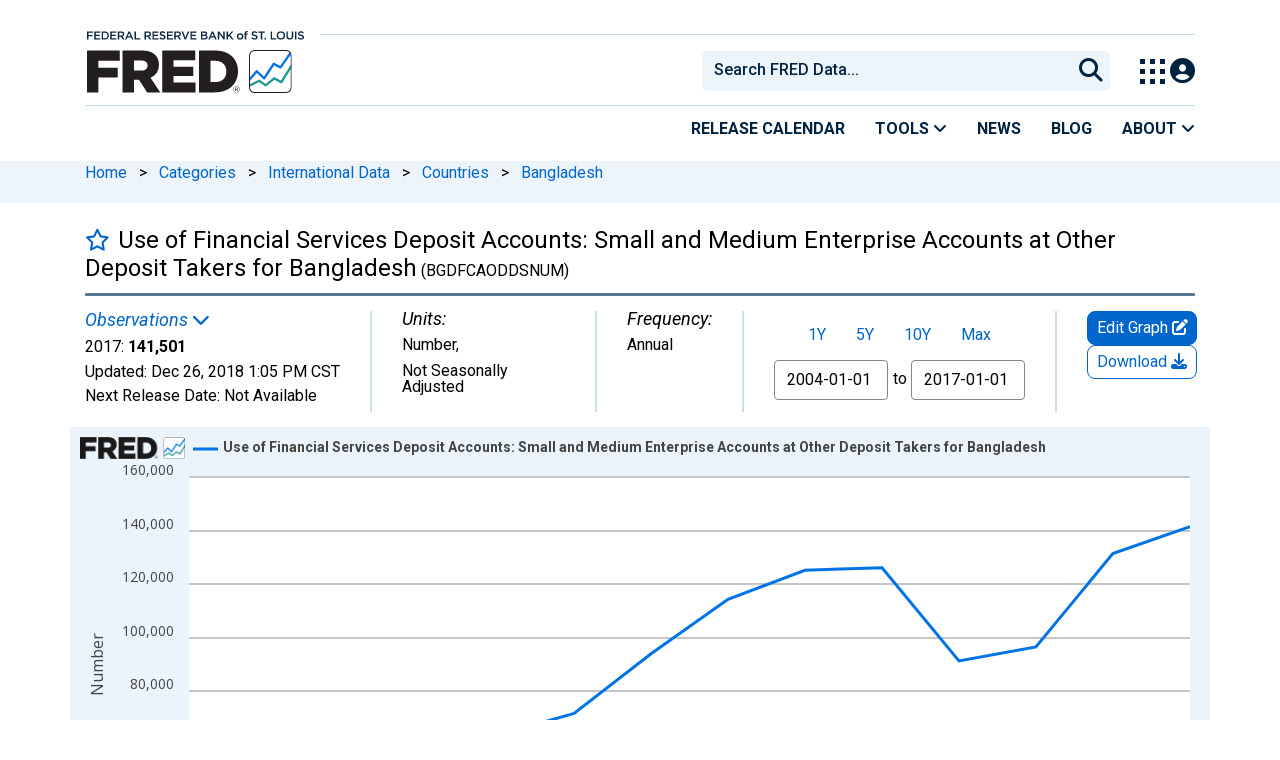

--- FILE ---
content_type: application/javascript
request_url: https://fred.stlouisfed.org/1YJ5abRLcj9QwFZLINSX/XOaiXzmVJwpbcQ/VDFFfg/ADpPSn/s2LVoB
body_size: 170307
content:
(function(){if(typeof Array.prototype.entries!=='function'){Object.defineProperty(Array.prototype,'entries',{value:function(){var index=0;const array=this;return {next:function(){if(index<array.length){return {value:[index,array[index++]],done:false};}else{return {done:true};}},[Symbol.iterator]:function(){return this;}};},writable:true,configurable:true});}}());(function(){R2();TjQ();RVQ();var AA=function EV(PX,Qk){var Jl=EV;for(PX;PX!=jQ;PX){switch(PX){case tQ:{PX-=w9;for(var JK=S5;X5(JK,WD[xb[S5]]);++JK){Ms()[WD[JK]]=lY(MI(JK,Mt))?function(){st=[];EV.call(this,jZ,[WD]);return '';}:function(){var Nl=WD[JK];var Pk=Ms()[Nl];return function(TX,E5,fk,Wt){if(Ft(arguments.length,S5)){return Pk;}var ht=EV.call(null,zT,[TX,E5,fk,hX]);Ms()[Nl]=function(){return ht;};return ht;};}();}}break;case Az:{for(var Hk=S5;X5(Hk,z7[qD[S5]]);++Hk){TA()[z7[Hk]]=lY(MI(Hk,Js))?function(){Ws=[];EV.call(this,rv,[z7]);return '';}:function(){var EX=z7[Hk];var Et=TA()[EX];return function(UI,Tj,qs,Ot){if(Ft(arguments.length,S5)){return Et;}var Lf=DR(gP,[UI,SD,qs,Ot]);TA()[EX]=function(){return Lf;};return Lf;};}();}PX=jQ;}break;case jZ:{var WD=Qk[F4];PX+=GS;}break;case sT:{return Rj;}break;case FQ:{PX=sT;while(fX(lk,S5)){if(lc(lK[xb[hs]],E4[xb[Js]])&&Lh(lK,HX[xb[S5]])){if(tD(HX,st)){Rj+=SA(kv,[NR]);}return Rj;}if(Ft(lK[xb[hs]],E4[xb[Js]])){var J5=wI[HX[lK[S5]][S5]];var Gs=EV(zT,[Is(NR,gl[MI(gl.length,Js)]),lk,lK[Js],J5]);Rj+=Gs;lK=lK[S5];lk-=sY(ZZ,[Gs]);}else if(Ft(HX[lK][xb[hs]],E4[xb[Js]])){var J5=wI[HX[lK][S5]];var Gs=EV(zT,[Is(NR,gl[MI(gl.length,Js)]),lk,S5,J5]);Rj+=Gs;lk-=sY(ZZ,[Gs]);}else{Rj+=SA(kv,[NR]);NR+=HX[lK];--lk;};++lK;}}break;case rv:{PX=Az;var z7=Qk[F4];}break;case zT:{var Yc=Qk[F4];PX=FQ;var lk=Qk[Xv];var lK=Qk[XS];var HX=Qk[s9];if(Ft(typeof HX,xb[Q5])){HX=st;}var Rj=Is([],[]);NR=MI(Yc,gl[MI(gl.length,Js)]);}break;}}};var Qj=function(QV,pj){return QV in pj;};var vA=function(){return ["\x61\x70\x70\x6c\x79","\x66\x72\x6f\x6d\x43\x68\x61\x72\x43\x6f\x64\x65","\x53\x74\x72\x69\x6e\x67","\x63\x68\x61\x72\x43\x6f\x64\x65\x41\x74"];};var Bs=function(fV){return void fV;};var X5=function(OR,r5){return OR<r5;};var DR=function IA(vR,Xj){var Nt=IA;for(vR;vR!=F9;vR){switch(vR){case Z2:{for(var NV=S5;X5(NV,HR[VY()[bR(S5)].apply(null,[vh,Gj])]);NV=Is(NV,Js)){var Ek=HR[QR()[gA(Rp)].apply(null,[b3,G0])](NV);var j0=Ew[Ek];vM+=j0;}vR-=H4;}break;case Ud:{vR-=m4;var fJ=Xj[JN];if(Ft(typeof f0,IO[Q5])){f0=Lm;}var HG=Is([],[]);k0=MI(Qr,gl[MI(gl.length,Js)]);}break;case XP:{vR-=j2;return HG;}break;case Vz:{while(fX(fJ,S5)){if(lc(fq[IO[hs]],E4[IO[Js]])&&Lh(fq,f0[IO[S5]])){if(tD(f0,Lm)){HG+=SA(kv,[k0]);}return HG;}if(Ft(fq[IO[hs]],E4[IO[Js]])){var mG=L8[f0[fq[S5]][S5]];var nx=IA.apply(null,[jZ,[Is(k0,gl[MI(gl.length,Js)]),mG,fq[Js],Xr,lY({}),fJ]]);HG+=nx;fq=fq[S5];fJ-=sY(F4,[nx]);}else if(Ft(f0[fq][IO[hs]],E4[IO[Js]])){var mG=L8[f0[fq][S5]];var nx=IA(jZ,[Is(k0,gl[MI(gl.length,Js)]),mG,S5,lY([]),Dx,fJ]);HG+=nx;fJ-=sY(F4,[nx]);}else{HG+=SA(kv,[k0]);k0+=f0[fq];--fJ;};++fq;}vR=XP;}break;case WZ:{while(fX(DH,S5)){if(lc(N6[qD[hs]],E4[qD[Js]])&&Lh(N6,j3[qD[S5]])){if(tD(j3,Ws)){Nm+=SA(kv,[OO]);}return Nm;}if(Ft(N6[qD[hs]],E4[qD[Js]])){var wq=BJ[j3[N6[S5]][S5]];var bF=IA.call(null,gP,[Is(OO,gl[MI(gl.length,Js)]),wq,N6[Js],DH]);Nm+=bF;N6=N6[S5];DH-=sY(KQ,[bF]);}else if(Ft(j3[N6][qD[hs]],E4[qD[Js]])){var wq=BJ[j3[N6][S5]];var bF=IA(gP,[Is(OO,gl[MI(gl.length,Js)]),wq,S5,DH]);Nm+=bF;DH-=sY(KQ,[bF]);}else{Nm+=SA(kv,[OO]);OO+=j3[N6];--DH;};++N6;}vR+=dU;}break;case Cd:{var Kp;return gl.pop(),Kp=vM,Kp;}break;case jZ:{var Qr=Xj[F4];vR+=Nd;var f0=Xj[Xv];var fq=Xj[XS];var Sr=Xj[s9];var F0=Xj[RN];}break;case jT:{vR=F9;for(var LG=S5;X5(LG,gm[VY()[bR(S5)](LN,Gj)]);LG=Is(LG,Js)){s6[VY()[bR(zJ)](Gz,LH)](qr(ZB(gm[LG])));}var O6;return gl.pop(),O6=s6,O6;}break;case TN:{gl.pop();vR=F9;}break;case tv:{vR=F9;Ws=[GG,[Mt],wG(Rp),BO,gw,wG(Q5),wG(zJ),wG(wp),Tw,Bx,BO,wG(Qq),sB,GG,Bx,wG(gw),Js,kM,wG(kM),kM,wG(Js),pM,wG(BO),pM,wG(pF),BO,wp,Js,wG(GG),Z0,hs,S5,[S5],S5,zJ,BO,gw,S5,[S5],sw,wG(Dm),CO,wG(Bx),WB,zJ,wG(U8),WB,CO,wG(WB),wG(wp),Z0,wG(wp),pM,wG(Js),wp,wG(pF),wG(Q5),Bx,wG(hs),wp,wG(Cp),hs,wG(Z0),kM,U8,S5,kM,wG(Dx),WW,wG(Js),S5,wG(Bx),wG(hs),Z0,wG(wp),pM,wG(Js),Xr,Js,wG(BO),sw,wG(Bx),Rp,wG(G3),Cp,PM,wG(Q5),Rp,wG(zJ),wG(mF),kM,wG(AF),hX,tM,WB,zJ,wG(wp),kM,mF,Js,wG(wp),zJ,wG(Mt),GG,wG(CO),hs,wG(Js),pM,wG(Mt),BO,S5,wG(Bx),kM,wG(pW),pF,[Rp],wG(WB),pF,wG(Pm),hX,wG(Bx),wG(EJ),Cp,wG(Q5),Js,wG(wp),kM,hs,BO,wG(Mt),Z0,wG(WB),wG(kM),U8,wG(kM),wG(hs),wG(pM),GG,wG(BO),Q5,wG(Cp),U8,kM,wG(BO),wG(zJ),gw,S5,wG(gw),pM,wG(Js),BO,Js,wG(wp),Js,wG(Hr),GG,Mt,wG(Rp),Q5,S5,z6,wG(BH),WB,wG(Js),wG(mF),wG(CO),pM,wG(hs),wG(kM),S5,[S5],jW,wG(WB),Bx,wG(BO),wG(Z0),CO,S5,wG(wp),wG(Js),wG(kM),Mt,zJ,wG(Dm),mF,Js,wG(tM),gw,gw,wG(pM),wG(tq),N8,wG(Mt),Rp,S5,kM,wG(wp),pF,Js,wG(tM),gw,GG,wG(wp),Bx,wG(Dx),WW,wG(Js),[wp],wG(Q5),wG(wp),wG(hs),pM,wG(Rp),wp,wG(JB),kr,wG(WB),Z0,wG(Dx),WW,pM,wG(WB),pM,Bx,wG(Q5),WB,wG(mF),kM,wG(mF),Z0,wG(mF),S5,Pw,wG(BO),wG(kW),Xr,wG(hs),wG(Bx),BO,wG(WB),wG(GG),kM,pM,jW,WB,Nq,wG(kr),S5,wG(BO),BO,wG(CO),wG(kM),[Bx],S5,S5,Bx,Q5,wG(Aw),kW,hs,BO,wG(Q5),GG,wG(CO),Mt,wG(Js),[wp],wG(wp),Z0,wG(Rp),Z0,GG,wG(Mt),wG(jW),GG,mF,hs,wG(Bx),Rp,wG(kM),wp,wG(zJ),wG(wp),hs,hs,wG(pF),Xr,wG(GG),GG,wG(CO),wG(Rp),wG(WB),wG(BO),hs,pM,wG(hs),wG(mF),Bx,wG(Js),wG(Mt),wG(Pw),wG(hs),CO,wG(sB),U8,zJ,wG(Rp),gw,pM,wG(Js),wG(UO),[gw],wG(N8),Nq,wp,wG(Js),Q5,wG(Rp),hs,BO,wG(kr),pW,wG(BO),wG(kM),U8,wG(U8),Rp,Q5,wG(U8),pF,[Rp],wG(mF),[Rp],wG(BO),wG(Bx),wp,wG(GG),Js,gw,wG(WB),S5,BO,[hs],pM,Z0,wG(U8),wp,Bx,wG(sw),GG,wG(CO),GG,hs,wG(Cp),UO,wG(Rp),wG(sw),wG(zJ),Z0,wG(N8),Hr,wG(Pm),Nq,Bx,hs,wG(Mt),Mt,wG(Js),S5,wG(Bx),wG(hs),Z0,Dx,S5,wG(zJ),[mF],Tw,wG(Rx),pF,CO,Js,wG(BO),wG(Mq),xJ,wG(zJ),GG,Js,wG(Q5),wG(kM),pF,[gw],wG(kM),wG(Bx),GG,[Mt],BO,wG(Q5),wG(hs),Rp,wG(Bx),kM,Bx,Q5,Q5,[mF],GG,wG(Mt)];}break;case gZ:{for(var b6=S5;X5(b6,ZW[VY()[bR(S5)](Rr,Gj)]);b6=Is(b6,Js)){(function(){var l6=ZW[b6];gl.push(NH);var wm=X5(b6,wx);var Vp=wm?zr()[c0(Js)](vJ,lY(lY({})),GW,Mq):zr()[c0(S5)].call(null,VH,BO,SM,d8);var YF=wm?E4[VY()[bR(Js)](I8,HB)]:E4[QR()[gA(S5)](SG,gq)];var gW=Is(Vp,l6);E9[gW]=function(){var XG=YF(dq(l6));E9[gW]=function(){return XG;};return XG;};gl.pop();}());}vR-=Cd;}break;case TT:{vR-=JT;if(Lh(CH,S5)){do{var lx=Gf(MI(Is(CH,Ox),gl[MI(gl.length,Js)]),fG.length);var lM=xr(fp,CH);var vB=xr(fG,lx);dH+=SA(kv,[hp(IJ(Or(lM),vB),IJ(Or(vB),lM))]);CH--;}while(Lh(CH,S5));}}break;case l4:{vR=F9;return SA(tv,[dH]);}break;case zT:{vR=F9;return [[Tw,wG(pF),wG(Q5),hs,mF,wG(Bx),kM,wG(Z0),kM,wG(GG)],[],[mF,wG(Bx),kM,wG(Z0),kM,wG(GG)],[],[],[],[],[],[wG(BO),Dm,wG(Mt)],[S5,S5,S5],[Cp,Z0,wG(wp),kM,wG(Z0)],[wG(Rp),Q5,Bx,wG(BO)],[Rp,wG(BO),wG(hs),Z0],[],[wG(WB),wG(U8),Z0],[]];}break;case O2:{var ZW=Xj[F4];vR=gZ;var wx=Xj[Xv];gl.push(OB);var dq=IA(Q4,[]);}break;case dS:{vR=F9;return Nm;}break;case I4:{vR+=SL;var gm=Xj[F4];var Kx=Xj[Xv];gl.push(MJ);var s6=[];var ZB=IA(Q4,[]);var qr=Kx?E4[Ft(typeof QR()[gA(Q5)],Is([],[][[]]))?QR()[gA(Q5)].apply(null,[qf,A3]):QR()[gA(S5)](SG,PC)]:E4[Ft(typeof VY()[bR(Js)],'undefined')?VY()[bR(hs)](Zq,jH):VY()[bR(Js)](Zx,HB)];}break;case PS:{var HR=Xj[F4];var Ew=Xj[Xv];gl.push(qp);vR=Z2;var vM=VY()[bR(Bx)](Jw,EW);}break;case Q4:{gl.push(Hm);var n6={'\x37':VY()[bR(BO)](ZF,z3),'\x43':QR()[gA(Js)](HM,Yp),'\x44':lc(typeof QR()[gA(S5)],'undefined')?QR()[gA(zJ)](GH,N4):QR()[gA(Q5)].call(null,j6,zx),'\x47':VY()[bR(pM)].apply(null,[QJ,z3]),'\x49':lc(typeof QR()[gA(S5)],Is('',[][[]]))?QR()[gA(BO)].call(null,z6,S8):QR()[gA(Q5)].call(null,SM,SO),'\x4e':QR()[gA(pM)].apply(null,[v3,Jp]),'\x53':VY()[bR(WB)](MM,Wq),'\x5a':zr()[c0(zJ)](UF,gB,Lw,Hr),'\x6e':zr()[c0(BO)].apply(null,[JW,RF,WT,wp]),'\x74':VY()[bR(Rp)](xd,nw),'\x78':QR()[gA(WB)](mF,hb)};var jw;return jw=function(FB){return IA(PS,[FB,n6]);},gl.pop(),jw;}break;case ZT:{vR=TT;var sJ=Xj[F4];var Ox=Xj[Xv];var fG=FF[lF];var dH=Is([],[]);var fp=FF[sJ];var CH=MI(fp.length,Js);}break;case YU:{while(X5(lm,m0[IO[S5]])){Np()[m0[lm]]=lY(MI(lm,Q5))?function(){Lm=[];IA.call(this,W4,[m0]);return '';}:function(){var gp=m0[lm];var Mx=Np()[gp];return function(XW,O0,RM,NW,OW,hO){if(Ft(arguments.length,S5)){return Mx;}var kJ=IA(jZ,[XW,UO,RM,l3,Mq,hO]);Np()[gp]=function(){return kJ;};return kJ;};}();++lm;}vR-=fb;}break;case gP:{var dr=Xj[F4];var j3=Xj[Xv];var N6=Xj[XS];var DH=Xj[s9];if(Ft(typeof j3,qD[Q5])){j3=Ws;}var Nm=Is([],[]);OO=MI(dr,gl[MI(gl.length,Js)]);vR+=m4;}break;case W4:{vR=YU;var m0=Xj[F4];var lm=S5;}break;}}};var IJ=function(Qx,NM){return Qx&NM;};var Ip=function(){return AA.apply(this,[jZ,arguments]);};var Hf=function(Lp){var GM=['text','search','url','email','tel','number'];Lp=Lp["toLowerCase"]();if(GM["indexOf"](Lp)!==-1)return 0;else if(Lp==='password')return 1;else return 2;};var jp=function(){return DR.apply(this,[W4,arguments]);};var Iw=function rJ(g6,D8){var Xq=rJ;while(g6!=pn){switch(g6){case q4:{g6-=Td;if(X5(sW,W6.length)){do{var tw=xr(W6,sW);var K3=xr(x6.Rz,kO++);AG+=SA(kv,[hp(IJ(Or(tw),K3),IJ(Or(K3),tw))]);sW++;}while(X5(sW,W6.length));}}break;case pN:{for(var hG=S5;X5(hG,gM.length);++hG){VY()[gM[hG]]=lY(MI(hG,hs))?function(){return sY.apply(this,[Hv,arguments]);}:function(){var A0=gM[hG];return function(YH,nq){var dB=x6.apply(null,[YH,nq]);VY()[A0]=function(){return dB;};return dB;};}();}g6+=Tz;}break;case GT:{g6-=q2;return j8;}break;case V2:{var t8=Gf(MI(Tq,gl[MI(gl.length,Js)]),Tw);var q3=U0[P3];var GO=S5;g6-=xU;}break;case V9:{g6+=E;if(X5(GO,q3.length)){do{var E6=xr(q3,GO);var cx=xr(OH.V,t8++);j8+=SA(kv,[IJ(Or(IJ(E6,cx)),hp(E6,cx))]);GO++;}while(X5(GO,q3.length));}}break;case Qz:{return AG;}break;case Xv:{g6+=VU;var P3=D8[F4];var JG=D8[Xv];var Tq=D8[XS];var Nr=D8[s9];var j8=Is([],[]);}break;case gU:{var sW=S5;g6+=c2;}break;case Fd:{for(var UW=S5;X5(UW,C6.length);++UW){QR()[C6[UW]]=lY(MI(UW,Q5))?function(){return sY.apply(this,[Q4,arguments]);}:function(){var p3=C6[UW];return function(VG,Ow){var gx=Eq(VG,Ow);QR()[p3]=function(){return gx;};return gx;};}();}g6+=Ev;}break;case gz:{var vr=D8[F4];OH=function(sM,KM,hM,DB){return rJ.apply(this,[Xv,arguments]);};return Qm(vr);}break;case EU:{g6=pn;return MB;}break;case Bn:{return [wG(tJ),tH,wG(Jr),Bx,xF,Js,wG(GG),Z0,hs,wG(sB),U8,zJ,wG(Rp),mF,Js,wG(GG),Mt,Q5,Js,wG(Js),EJ,Bx,wG(Bx),kM,wG(Z0),GG,wG(BO),Q5,wG(WW),Dx,wG(WB),wG(wp),Z0,[zJ],Js,wG(GG),GG,wG(CO),[S5],Js,Js,Js,Js,Js,Js,Js,Js,Js,Js,Js,Js,WB,[S5],Js,Js,Js,Js,Js,Js,Js,Js,Js,Js,Js,Js,wG(px),Js,Js,Js,Js,Js,Js,Js,Js,Js,wG(mF),zJ,mF,hs,wp,wG(zJ),wG(kM),gw,wG(gw),wG(WB),WB,Q5,wG(Q5),wp,BO,wG(jW),BO,wG(WB),kM,wG(WB),wG(hs),gw,wG(N8),Z0,Z0,wG(Z0),Mt,wG(Pm),kr,Rp,wG(U8),wp,wG(Q5),wG(BO),wG(WB),CO,wG(GG),WB,wG(hX),Xr,wp,zJ,wG(Mt),wp,wG(mF),sw,WB,Q5,wG(BO),wG(sw),wG(kM),mF,wG(Q5),wG(Js),wG(Js),BO,wG(mF),wp,wG(Xr),Xr,BO,wG(sB),EJ,wG(Z0),hs,Rp,Bx,wG(Q5),[kM],wG(tM),pF,wG(BO),Dm,wG(Mt),Js,wG(GG),GG,Js,wG(hs),wG(hs),CO,wG(Aw),xF,Mt,wG(Rp),wp,wG(CO),Q5,CO,hs,wG(kM),Z0,hs,wG(Q5),wG(hs),Q5,zJ,Mt,wG(Js),wG(wp),wG(hs),GG,xJ,Q5,wG(hs),wG(V0),PM,wG(Mt),hs,wG(Rx),cw,GG,wG(zJ),pF,wG(pF),kM,[Bx],wG(AF),V0,GG,wG(zJ),wG(hs),wG(Z0),hs,Z0,wG(wp),BO,wG(WB),wG(z6),np,wG(kM),zJ,CO,wG(hs),wG(Dm),wG(hs),GG,[zJ],wG(qf),cF,wG(pM),sw,wG(pM),wG(V0),Dx,S5,wG(zJ),wG(WB),wG(U8),Z0,Tw,wG(Rx),pF,CO,Js,wG(BO),sw,wG(kM),Rp,wG(BO),wG(hs),Z0,wG(G3),[Q5],wG(Z0),wG(Js),wG(CO),wG(hs),wp,S5,wG(tq),pF,WB,wG(WB),Bx,wG(BO),Mt,wG(Rp),wG(wp),kM,wG(BO),wG(zJ),gw,S5,[wp],BO,Bx,gw,BO,wG(Rp),wG(hs),CO,zJ,Js,wG(Q5),wG(kM),wG(Mt),Js,wG(mF),CO,wG(UO),UO,S5,wG(hs),wG(Bx),wG(WB),GG,wG(Js),wG(CO),wG(wp),Mt,wG(WB),wG(Js),wG(Q5),wG(Q5),WW,wG(Z0),Mt,wG(Rp),[Js],wG(jW),GG,wG(wp),BO,wG(JB),UO,wG(Rp),hs,wG(kM),mF,S5,[wp],wG(JB),[Bx],wG(Js),Q5,hs,hs,Z0,wG(wp),kM,wG(Z0),[Js],Bx,BO,wG(Qq),Pm,CO,Bx,wG(gw),wp,Q5,wG(Z0),kM,Xr,Z0,wG(kM),wG(pM),hs,wG(jW),N8,wG(Bx),[kM],wG(GG),GG,[zJ],wG(JB),A6,wG(Z0),Bx,pM,wG(BO),BO,wG(GG),wp,wG(Cp),Bx,wG(wp),tM,wG(zJ),CO,wG(tM),jW,Z0,wG(U8),tq,wG(BO),wp,BO,wG(qp),PM,kW,wG(wp),Tw,wG(sw),kM,hX,S5,wG(Rp),BO,wG(WB),wG(V0),Pw,kM,wp,wG(Js),wG(cF),[Q5],wG(qf),cw,GG,wG(BO),Js,gw,wG(np),SD,GG,Bx,wG(gw),Js,kM,wG(kM),kM,BO,wG(WB),Z0,wG(Dx),WW,wG(wp),Js,wG(BO),WB,wG(gw),Js,wG(GG),Z0,hs,wG(sB),xJ,Js,Js,wG(BO),sw,wG(Bx),Rp,wG(EJ),wp,wp,Bx,wG(Dm),hs,wp,wG(A6),kr,S5,wG(Bx),kM,wG(xJ),Dm,CO,wG(kM),S5,Bx,wG(U8)];}break;case s9:{g6=pn;Sm=[[Js,Js,Js,Js,Js,Js,Js,Js,Js,Js,Js,Js,Js],[wG(sB),Nq,wG(WB),Rp,wG(Rp),Bx,pM],[],[PM,kW,Bx,wG(mF),hs,BO],[wG(wp),pM,wG(Js)],[],[],[],[],[Aw,S5,wG(Q5),Q5],[],[wG(gw),pM,wG(Js)],[],[wG(zJ),Bx,pM],[]];}break;case Uv:{g6+=YS;var gM=D8[F4];BM(gM[S5]);}break;case PU:{g6+=wz;return [WW,wG(Js),BO,Js,wG(hs),Q5,wG(pF),Z0,wG(BO),Q5,V0,wG(Mt),Hr,wG(cF),px,wG(mF),wG(BO),Dm,wG(Mt),wG(q6),wG(xF),Hr,wG(Js),Js,RF,Rp,wG(np),wG(kM),CO,wG(Js),Js,hs,wp,wG(SD),Xr,wG(BO),S5,Js,Bx,zJ,wG(Dm),kM,BO,GG,wG(zJ),wG(hs),wG(Z0),hs,Z0,wG(UO),Xr,Js,Rp,wG(N8),tM,wG(zJ),Z0,hs,wG(pF),Q5,wG(zJ),GG,wG(sB),U8,zJ,wG(Rp),mF,Js,wG(GG),Mt,Q5,WB,Nq,wG(Ap),wG(pF),wG(Q5),wG(Ap),tH,Bx,Js,wG(BO),S5,kM,wG(wp),pF,Js,wG(tM),gw,GG,wG(wp),Bx,wG(Cp),Cp,wG(Q5),wG(hs),Q5,zJ,gw,BO,Rp,wG(WB),wG(zJ),wG(pM),wG(wp),Js,Q5,WB,WB,wG(CO),GG,wG(zJ),wG(GG),Z0,wG(kM),wG(zJ),Bx,BO,Mt,wG(Q5),wG(hs),S5,Tw,wG(pF),wG(Q5),hs,mF,wG(Bx),kM,wG(Z0),kM,wG(GG),sw,wG(Dm),CO,wG(Bx),WB,zJ,wG(U8),WB,Rp,Bx,wG(jW),kr,wG(Bx),wG(wp),Cp,wG(wp),Z0,wG(Bx),wG(WB),wG(hs),wG(mF),kM,wG(zJ),wG(kM),Mt,wG(Rp),BO,hs,BO,wG(Js),wG(sB),kr,wG(Bx),wG(wp),wG(Rp),WB,wG(Js),wG(Bx),wG(Hr),Nq,wG(Rp),wG(wp),Q5,kM,wG(hs),CO,wG(z6),Pw,gw,wG(hs),wG(BO),WB,zJ,Js,wG(pM),wG(kM),Mt,wG(Rp),BO,wG(Q5),wG(hs),Rp,wG(Tw),Xr,wG(BO),Q5,wG(Z0),pM,wG(hs),wG(sw),Pm,wG(pM),BO,wG(GG),wG(mF),jW,wG(hs),WB,wG(kM),wp,hs,wG(Q5),BO,wG(BO),wG(Mt),Mt,wG(Q5),hs,wG(pF),S5,hs,mF,S5,wG(Js),wG(Js),hs,pM,wG(hs),wG(mF),wG(Js),wp,Rp,wG(Bx),hs,wG(kM),WB,Q5,wG(WB),wG(mF),WB,wG(WB),Bx,wG(BO),Mt,wG(Rp),CO,[S5],wG(qf),Rp,Hp,wG(hs),CO,wG(G3),Bx,jW,Pm,Mt,wG(Js),pM,wG(CO),Bx,pM,wG(tM),pF,BO,wG(gw),wp,Rp,wG(np),Pw,wG(Pw),Pw,wG(UO),S5,wG(Bx),M6,xJ,wG(X8),Pw,pF,wG(qf),Fr,wG(Sx),px,wG(G3),jW,wG(xJ),M6,wG(Js),GG,wG(kM),GG,wG(wp),kM,wG(Z0),wG(V0),Qq,Mt,wG(wp),Js,wG(Bx),Js,wG(hs),Js,pF,wG(qf),tH,wG(Js),Xr,wG(WB),CW,[Hr],Js,kW,wG(Sx),GG,xF,hs,wG(wp),Js,WB,wG(Mt),Hr,WB,wG(Bx),wG(U8),wp,Bx,wG(Dm),hs,wG(Q5),wG(wp),Z0,wG(pF),Z0,wG(Xr),Cp,wG(GG),S5,Js,sw,Js,tH,wG(U8),CO,[S5],wG(qf),G3,wG(Wr),px,wG(Z6),AF,wG(Bx),[Js],wG(qf),G3,wG(jm),wG(pW),tJ,CO,[S5],wG(Wr),pW,S5,jm,[jW],gw,wG(Bx),wG(ZM),UO,[cw],wG(ZM),S5,wG(zJ),Mm,pM,wG(Mt),wG(wp),kM,wG(Q5),wG(px),pW,S5,jm,[jW],gw,wG(Bx),wG(ZM),UO,[cw],wG(KB),VF,wp,wG(CO),[pF],wG(UO),Nq,CO,[S5],[Pm],wG(Bx),[Js],wG(qf),G3,[jW],gw,wG(Bx),wG(ZM),G3,Bx,wG(Qq),WW,CO,[S5],[Pm],wG(Bx),[Js],wG(qf),G3,wG(qf),S5,wG(zJ),tJ,CO,[S5],wG(Wr),pW,S5,jm,[jW],gw,wG(Bx),wG(ZM),UO,[cw],wG(ZM),S5,qf,wG(ZM),Ap,[Rx],wG(Ap),S5,S5,jW,[cw],wG(ZM),S5,qf,wG(X8),kW,S5,jW,[cw],wG(KB),[GG],wG(Rx),wG(tM),Mm,pM,wG(Mt),wG(wp),kM,wG(Q5),wG(px),Tw,YO,[jW],gw,wG(Bx),wG(ZM),G3,Bx,wG(Mm),Sx,wG(Wr),px,wG(Z6),G3,wG(Hr),CO,[S5],wG(qf),AF,wG(px),Js,AF,wG(qp),X8,wG(hs),wG(mF),wG(V0),X8,Js,wG(hs),wG(Bx),wG(pM),Z0,wG(AF),tq,jm,wG(Ap),JB,CO,[S5],wG(ZM),Js,AF,wG(Bx),[Js],wG(qf),V0,Tw,wG(lB),VF,[Mt],V0,wG(hX),KB,hs,wG(Mm),lB,wG(A6),pF,GG,Rp,wG(BO),wG(hs),Z0,wG(ZM),[GG],wG(RF),Qq,wG(SD),A6,wG(BH),YO,wG(WB),pF,wG(Pm),hX,wG(Bx),wG(EJ),Cp,wG(Q5),Js,wG(wp),kM,hs,BO,wG(CW),tH,wG(WW),pF,GG,Rp,wG(BO),wG(hs),Z0,wG(ZM),cw,Js,Js,Q5,BO,wG(Bx),wG(U8),Cp,wG(Q5),Js,wG(wp),kM,hs,BO,Q5,S5,wG(jW),CO,[S5],wG(ZM),Wr,[tJ],wG(M6),AF,wG(WB),wG(tq),Hr,wG(U8),wG(sB),hX,wG(jm),Sx,wG(U8),wp,Bx,wG(Dm),Tw,wG(Mm),Ap,wG(Pm),wG(pW),tJ,CO,[S5],wG(Wr),pW,S5,jm,[jW],gw,wG(Bx),wG(ZM),UO,[cw],wG(Aw),sw,[cw],wG(SD),gO,hs,wG(Mm),Z6,wG(Jr),Pm,wG(UO),VF,wp,wG(CO),[pF],gw,S5,[t6],JB,wp,wG(CO),[pF],wG(cG),gw,jm,wG(Rx),Pm,wG(UO),UO,pF,pM,wG(wp),wG(wp),wG(xF),d8,wG(CO),[pF],gw,S5,[t6],Xr,pF,pM,wG(wp),wG(wp),wG(xF),d8,wG(CO),[pF],wG(cG),gw,BH,wG(Dx),Pm,wG(UO),ZM,wG(BO),wG(kW),[I0],wG(GG),kM,pM,U8,S5,[t6],Pw,wG(BO),wG(kW),[I0],wG(GG),kM,pM,wG(V0),tq,d8,CO,[S5],wG(qf),ZM,wG(KB),Wr,[tJ],wG(M6),AF,wG(Bx),[Js],wG(qf),Dx,GG,Rp,wG(BO),wG(hs),Z0,wG(ZM),cw,Js,Js,Q5,BO,wG(Bx),wG(U8),Cp,wG(Q5),Js,wG(wp),kM,hs,BO,wG(Mm),Wr,wG(Sx),ZM,wG(ZM),[qf],d8,wG(RF),RF,Bx,WB,wG(Rp),wG(Rp),kM,wG(Z0),Js,gw,wG(WB),[FM],wG(zJ),jm,Mt,wG(Js),wG(Rp),Q5,wG(hs),mF,wG(Q5),wG(Z0),Js,gw,wG(WB),[FM],wG(zJ),cF,wG(BO),wG(Bx),wp,wG(GG),Js,gw,wG(WB),[FM],CW,wG(G3),Q5,Sx,wG(tq),Hr,wG(U8),sB,wG(Bx),wG(hs),WB,hs,wG(U8),wG(KB),X8,hs,wG(Mm),wG(gw),S5,WB,G3,[Sx],wG(U8),wG(JB),JB,CO,[S5],wG(ZM),Wr,[tJ],wG(M6),AF,wG(Bx),[Js],wG(qf),G3,wG(tq),Hr,wG(U8),wG(sB),hX,Tw,S5,wG(Hr),CO,[S5],wG(qf),X8,wG(cF),Wr,[tJ],wG(RF),lB,wG(V0),[wp],np,wG(SD),Ap,wG(Wr),S5,Wr,wG(tJ),[GG],wG(V0),Z6,BO,BO,Js,wG(GG),kM,wG(wp),hs,gw,wG(Bx),wG(ZM),HB,wG(jm),UO,wG(Jr),M6,wG(px),Ap,wG(Pm),pF,GG,Rp,wG(BO),wG(hs),Z0,wG(ZM),Ap,CO,wG(kM),wG(zJ),GG,wG(CO),wG(tH),z6,wG(gO),[GG],wG(M6),Q5,Z6,wG(Jr),[xf],px,wG(lB),ZM,mF,S5,wG(Xr),hs,wG(Pw),pF,jm,[Js],wG(qf),Z6,wG(gO),RF,wG(Ap),wG(gw),tH,gw,BO,Rp,wG(WB),wG(zJ),wG(pM),wG(Qq),gw,[qf],pF,wG(Pm),Wr,wG(Sx),RF,wG(RF),Z6,wG(Wr),G3,wG(G3),Q5,Ap,kW,wG(Hr),CO,[S5],wG(qf),Sx,wG(BH),Wr,[tJ],wG(M6),AF,wG(WB),wG(hs),WB,hs,wG(Bx),[Js],kM,wG(WB),[jW],wG(d8),wG(Tw),Wr,Js,Q5,wG(BO),wG(Mt),wp,wG(px),gw,Ap,Z0,wG(wp),wG(Aw),YO,wG(ZM),[WW],px,wG(ZM),RF,wG(M6),G3,S5,[Sx],wG(Bx),[Js],kM,wG(WB),[jW],wG(d8),wG(Tw),AF,wG(Mt),gw,wG(Q5),Rp,wG(l3),gw,Ap,Z0,wG(wp),wG(Aw),YO,Bx,S5,S5,wG(Tw),wG(jm),Z6,wG(BO),wG(Z0),CO,wG(UO),cw,wG(Jr),VF,[Mt],cG,wG(UO),KB,hs,wG(lB),d8,CO,[S5],wG(qf),HB,wG(qf),Js,AF,hs,wG(Hr),CO,[S5],wG(qf),qp,wG(Mm),Js,AF,hs,wG(Hr),CO,[S5],wG(qf),tJ,wG(M6),Js,AF,hs,wG(WB),[Mt],z6,wG(Mq),KB,hs,wG(lB),d8,wG(KB),Hp,wG(VF),Z6,wG(Z6),wG(zJ),KB,CO,[S5],wG(ZM),Js,AF,wG(Bx),[Js],wG(qf),G3,wG(Mt),Js,gw,gw,wG(G3),S5,pF,VF,[Mt],CW,wG(PM),pF,GG,Rp,wG(BO),wG(hs),Z0,wG(ZM),RF,wG(hs),CO,wG(Pm),Cp,wG(Q5),BO,wG(BO),BO,[jW],wG(jW),Hr,wG(YO),cF,wG(YO),PM,wG(z6),S5,z6,wG(V0),V0,wG(V0),Rx,wG(Rx),UO,hs,wG(Pw),S5,S5,pF,M6,wG(Mm),S5,Mm,wG(HB),kW,S5,A6,wG(Sx),S5,Z6,wG(gO),[WW],np,wG(cF),Z6,wG(Wr),wG(Q5),S5,hs,Hp,wG(Mq),YO,wG(qf),pF,VF,[Mt],lB,wG(kr),Nq,wG(cw),[GG],wG(hX),RF,wG(Sx),[GG],wG(hX),pF,GG,Rp,wG(BO),wG(hs),Z0,wG(ZM),Ap,CO,wG(kM),wG(zJ),GG,wG(CO),wG(tH),Hp,wG(KB),pF,d8,CO,[S5],wG(qf),kr,wG(tM),Wr,wG(cF),AF,wG(sB),wG(RF),Wr,wG(Bx),GG,wG(zJ),wG(AF),gw,wG(gw),AF,wG(Mt),gw,wG(Q5),Rp,wG(l3),gw,wG(gw),cG,[Js],wG(Wr),VF,wG(Dx),Jr,Bx,Q5,wG(Aw),kW,hs,BO,wG(BH),S5,KB,CO,[S5],wG(ZM),px,wG(Z6),AF,wG(U8),wG(KB),Wr,wG(Sx),ZM,wG(ZM),wG(zJ),KB,CO,[S5],[Pm],wG(Bx),[Js],wG(qf),G3,wG(Mt),Js,gw,wG(V0),A6,gw,BO,Rp,wG(WB),wG(zJ),wG(pM),wG(tH),px,wG(ZM),Sx,wG(cF),[qp],[qp],G3,wG(Hr),CO,[S5],wG(qf),jH,wG(cG),px,wG(ZM),RF,wG(M6),AF,wG(U8),CO,[S5],wG(qf),qf,wG(ZM),gO,[WG],wG(Z6),jm,wG(YO),[wp],Wr,wG(Dx),d8,wG(BH),px,wG(Hr),mF,wG(Mt),wG(A6),ZM,wG(ZM),Ap,wG(Jr),pF,[PM],wG(pM),AF,wG(Mt),gw,wG(Q5),Rp,wG(l3),wG(Js),kW,S5,Dx,wG(KB),ZM,[jW],wG(M6),[wp],ZM,wG(JB),Dx,wG(KB),[Cp],wG(VF),z6,wG(cw),JB,wG(Jr),Sx,wG(U8),wp,Bx,wG(Dm),wG(Mq),jm,[Js],wG(qf),X8,wG(CW),S5,wG(zJ),CW,wG(kM),Rp,wG(BO),wG(hs),Z0,wG(AF),pW,S5,jm,wG(Wr),cF,wG(px),wG(Q5),S5,Z6,wG(gO),[WW],cF,wG(z6),wG(gw),tH,S5,hs,jW,wG(jW),Rp,wp,wG(AF),WB,jW,Rx,wG(jm),[jH],wG(tH),cF,wG(V0),A6,S5,hs,jW,wG(jW),Rp,wp,wG(cF),BO,ZM,wG(Mt),wG(Q5),Bx,wG(ZM),S5,KB,CO,[S5],[Pm],wG(kM),wG(ZM),wG(pM),Wr,wG(Bx),GG,wG(zJ),wG(AF),gw,Sx,wG(Sx),Z6,wG(Z6),jm,wG(YO),G3,wG(G3),Q5,wG(zJ),KB,CO,[S5],[Pm],wG(kM),wG(ZM),wG(pM),AF,wG(Mt),gw,wG(Q5),Rp,wG(l3),gw,Sx,wG(Sx),Z6,wG(Z6),jm,wG(YO),[qp],Z0,d8,wG(jm),[jH],wG(tH),cF,wG(px),BO,ZM,wG(Mt),wG(Q5),Bx,wG(ZM),S5,KB,CO,[S5],[Pm],wG(U8),wG(Jr),Sx,wG(U8),wp,Bx,wG(Dm),wG(hX),jm,wG(Sx),Z6,wG(CW),KB,wG(tH),G3,wG(G3),Q5,wG(zJ),KB,CO,[S5],[Pm],wG(Bx),[Js],wG(qf),qf,wG(ZM),wG(pM),AF,wG(Mt),gw,wG(Q5),Rp,wG(l3),gw,Sx,wG(Sx),Z6,wG(Z6),jm,wG(YO),[qp],G3,wG(xF),wG(VF),tJ,wG(KB),[Cp],wG(KB),G3,wG(WB),[Mt],gO,wG(Rx),q6,wG(gO),Wr,wG(Mt),Js,gw,wG(z6),wG(gw),tH,gw,BO,Rp,wG(WB),wG(zJ),wG(pM),wG(Qq),gw,[qf],WW,CO,[S5],wG(ZM),Wr,wG(Sx),ZM,wG(Z6),AF,wG(U8),CO,[S5],wG(qf),np,wG(z6),Js,AF,wG(Bx),[Js],wG(qf),qf,wG(Bx),pF,wG(xf),V0,wG(tH),S5,KB,CO,[S5],wG(ZM),tH,wG(RF),Qq,wG(ZM),AF,wG(kM),wG(ZM),Wr,[tJ],wG(RF),Qq,wG(ZM),[qp],G3,wG(wp),[Js],wG(qf),gO,wG(Pm),Pm,wG(Cp),Cp,wG(UO),ZM,wG(Mt),wG(Q5),Bx,wG(ZM),z6,wG(Qq),Qq,wG(ZM),Z0,Ap,wG(z6),Js,G3,S5,wG(G3),G3,wG(Hr),CO,[S5],wG(qf),WW,wG(Pm),Wr,[tJ],wG(M6),[wp],qf,wG(A6),wG(pW),[tm],wG(Z0),Xr,wG(GG),Z0,hs,wG(AF),tq,jm,[Js],wG(qf),ZM,CO,[S5],wG(ZM),[JW],[UO],wG(pM),Qq,GG,wG(GG),wG(hs),pF,wG(Js),wG(wp),BO,wG(WB),wG(V0),[kr],A6,wG(V0),[Jr],qf,wG(Bx),pF,wG(xf),kr,[ZM],kr,EJ,Bx,wG(Bx),[pF],wG(AF),Z6,gw,wG(X8),gO,wp,pM,wG(kM),wG(zJ),Q5,U8,wG(qp),AF,Q5,wG(WB),S5,wG(BO),BO,wG(WB),wG(V0),WB,pF,[PM],wG(pM),gO,Mt,wG(hs),Q5,wG(zJ),wG(WB),CO,wG(CO),wG(Js),wG(lB),[kr],A6,wG(V0),AF,[UO],wG(pM),AF,wG(Mt),gw,wG(Q5),Rp,wG(l3),[kr],SD,wG(ZM),[Jr],Z6,wG(q6),jm,[Js],kM,wG(BO),wG(U8),wp,Bx,wG(Dm),wG(d8),M6,wG(WB),[A6],wG(zJ),Jr,wp,wG(Js),wG(Bx),[FM],CW,S5,wG(Hr),Bx,Q5,wG(px),tH,wG(jm),[sw],wG(Nq),SD,wG(Qq),RF,wG(jm),[Cp],wG(Mq),WW,wG(q6),S5,wG(pF),[wp],gO,wG(Pm),hX,wG(jm),cw,Js,WB,wG(WB),hs,wG(pM),GG,wG(CO),wG(Mq),[PM],RF,wG(Jr),[wp],l3,wG(Jr),Cp,wG(jm),RF,wG(Ap),RF,wG(M6),pF,[PM],CW,wG(Wr),AF,[UO],CW,wG(Jr),S5,S5,UO,wG(z6),YO,Mt,wG(Js),pM,wG(wp),BO,WB,wG(Dm),wG(Mq),jm,[Js],wG(qf),l3,Rp,S5,wG(sw),wG(Q5),wG(KB),wG(pM),Wr,wG(Bx),GG,wG(zJ),wG(AF),[kr],hX,wG(jm),[sw],wG(VF),M6,wG(jm),V0,wG(mF),Bx,pM,wG(jm),hX,wG(jm),A6,[tF],hX,wG(jm),[Cp],wG(WW),Mq,WB,WB,wG(mF),wG(V0),Z6,wG(Q5),wG(KB),wG(pM),AF,wG(Mt),gw,wG(Q5),Rp,wG(l3),[kr],hX,wG(jm),[sw],wG(VF),AF,[UO],wG(pM),[tm],wG(Z0),Xr,wG(GG),Z0,hs,wG(AF),[kr],A6,wG(V0),[Jr],qf,wG(A6),wG(pW),gO,Mt,wG(hs),Q5,wG(zJ),wG(WB),CO,wG(CO),wG(Js),wG(lB),gw,RF,wG(jm),[Cp],wG(WW),Mq,wG(jm),cw,BO,gw,wG(Q5),wG(CO),GG,wG(Z0),BO,wG(N8),UO,wG(U8),hs,wp,zJ,[zJ],wG(ZM),tH,wG(jm),[Cp],wG(KB),G3,[fH],wG(Qq),cG,[Js],wG(Wr),[kr],hX,wG(jm),[sw],wG(KB),S5,Hp,wG(jm),UO,Js,Dm,Q5,wG(BO),zJ,wG(Wr),wG(pM),cG,[Js],wG(Wr),gw,RF,wG(jm),[Cp],wG(KB),pF,UO,wG(A6),wG(pW),Qq,GG,wG(GG),wG(hs),pF,wG(Js),wG(wp),BO,wG(WB),wG(V0),tq,VF,[Mt],Qq,wG(Rx),d8,wG(BH),Wr,[tJ],wG(M6),pF,[PM],wG(pM),Wr,Js,Q5,wG(BO),wG(Mt),wp,wG(px),[kr],Rx,wG(Ap),ZM,[jW],wG(M6),AF,[UO],ZM,wG(A6),hX,wG(jm),[jm],wG(Rx),wG(tM),gO,Mt,wG(hs),Q5,wG(zJ),wG(WB),CO,wG(CO),wG(Js),wG(lB),Tw,wG(Tw),[tm],wG(wp),Dm,wG(zJ),WB,wG(Rp),wG(lB),gw,jm,wG(Ap),[Cp],wG(Mq),S5,S5,UO,wG(z6),YO,Mt,wG(Js),pM,wG(wp),BO,WB,wG(Dm),wG(Mq),jm,[Js],kM,wG(BO),wG(U8),wp,Bx,wG(Dm),wG(d8),JB,wG(Ap),[Cp],wG(VF),Jr,wp,wG(Js),wG(Bx),wG(d8),d8,wG(jm),[jm],Tw,S5,wG(Fr),AF,wG(Mt),gw,wG(Q5),Rp,wG(l3),[kr],Rx,wG(Ap),ZM,[jW],wG(Hp),S5,hs,ZM,wG(A6),wG(pW),gO,Mt,wG(hs),Q5,wG(zJ),wG(WB),CO,wG(CO),wG(Js),wG(lB),gw,RF,wG(jm),[sw],wG(Nq),[Qq],RF,wG(jm),[Cp],wG(Mq),Rx,wG(Ap),[Cp],wG(KB),G3,S5,S5,wG(Hr),CO,[S5],wG(qf),Hp,wG(jm),Wr,wG(Sx),ZM,wG(Z6),[wp],V0,wG(hX),Ap,wG(tJ),[sw],wG(Jr),lB,wG(A6),jm,wG(ZM),VF,wp,wG(CO),[pF],wG(Hr),gw,wG(Rp),wG(Cp),[PM],qf,wG(WB),[A6],kM,S5,S5,A6,wG(V0),Z6,[Js],wG(qf),AF,wG(tJ),cw,Js,WB,wG(WB),hs,wG(pM),GG,wG(CO),[AF],wG(BH),wG(gw),AF,wG(Mt),gw,wG(Q5),Rp,wG(l3),[kr],hX,wG(Hp),S5,qf,wG(ZM),VF,wp,wG(CO),[pF],wG(tJ),tJ,[Js],wG(Sx),S5,hs,px,wG(tJ),[sw],wG(Nq),wG(pW),cG,[Js],wG(Wr),gw,ZM,wG(tJ),[Cp],wG(Mq),RF,wG(WB),[A6],wG(zJ),UO,wG(jm),Wr,wG(Sx),ZM,wG(Z6),Q5,wG(gw),AF,wG(Mt),gw,wG(Q5),Rp,wG(l3),[kr],Ap,wG(tJ),[sw],wG(VF),X8,S5,wG(pf),cG,[Js],wG(Wr),wG(Js),kW,S5,hX,wG(Hp),S5,hs,px,wG(tJ),[sw],wG(Nq),[Qq],ZM,wG(tJ),[Cp],wG(Mq),[xf],Pw,kr,wG(Bx),wG(wp),wG(sB),[ZM],SD,sw,wG(Q5),wG(V0),Z6,wp,wG(CO),[pF],wG(AF),tJ,wp,wG(gw),mF,[Pq],cG,hs,wG(Q5),WB,wG(kM),wG(BO),Js,wG(V0),gO,wG(gO),WB,wG(BO),Bx,YO,wG(YO),wG(Bx),BO,wG(WB),CW,[Hr],wG(lB),WB,S5,Q5,tJ,wG(Ap),VF,[Mt],np,wG(SD),d8,wG(BH),ZM,wG(lB),Sx,wG(ZM),VF,wp,wG(CO),[pF],wG(ZM),ZM,wG(tJ),[Cp],wG(KB),pF,[PM],wG(pM),AF,wG(Mt),gw,wG(Q5),Rp,wG(l3),[kr],SD,wG(gO),ZM,[jW],wG(M6),Z6,[Js],wG(qf),AF,wG(tJ),[sw],wG(Nq),[Qq],ZM,wG(tJ),[Cp],wG(Mq),SD,wG(gO),[Cp],wG(VF),ZM,wG(tJ),cw,Js,WB,wG(WB),hs,wG(pM),GG,wG(CO),[AF],wG(BH),tJ,wG(Ap),VF,[Mt],Z6,wG(WW),SD,wG(gO),[Cp],wG(WW),jm,[Js],wG(qf),Z6,wG(Mq),Mq,wG(VF),[jm],wG(Rx),wG(Hr),px,wG(Hr),tq,wG(ZM),tJ,wG(kM),mF,hs,wG(Bx),Rp,wG(Rx),GG,Mt,wG(Rp),wG(Rp),wG(sB),WW,wG(VF),Sx,wG(U8),wp,Bx,wG(Dm),wG(RF),ZM,wG(tJ),[Nq],wG(jm),jm,wG(ZM),[Nq],wG(hX),N8,wG(Mt),wG(jm),wG(gw),cG,[Js],wG(Wr),wG(Js),kW,S5,Ap,wG(tJ),[sw],wG(KB),S5,hs,px,wG(tJ),[sw],wG(Nq),wG(pW),Wr,wG(Bx),GG,wG(zJ),wG(AF),gw,ZM,wG(tJ),[Cp],wG(Mq),RF,wG(WB),[A6],wG(WB),Q5,ZM,wG(tJ),cw,Js,WB,wG(WB),hs,wG(pM),GG,wG(CO),[AF],wG(BH),tJ,wG(z6),Z0,Dx,wG(Dx),wG(pF),px,wG(tJ),[sw],wG(Nq),[Qq],ZM,wG(tJ),[Cp],wG(Mq),[xf],Pw,kr,wG(Bx),wG(wp),wG(sB),[ZM],z6,wp,wG(CO),[pF],wG(AF),AF,wG(kM),mF,hs,wG(Bx),Rp,wG(G3),Z6,gw,[Pq],gO,kM,wG(qf),np,wG(kM),Rp,wG(BO),wG(hs),Z0,wG(AF),WB,Q5,ZM,wG(tJ),cw,Js,WB,wG(WB),hs,wG(pM),GG,wG(CO),[AF],wG(BH),tJ,wG(z6),G3,wG(Hr),CO,[S5],wG(qf),Dx,wG(Nq),Wr,wG(cF),[wp],AF,wG(Ap),KB,wG(WB),wG(hs),WB,[RF],wG(JB),YO,wG(tq),wG(d8),Aw,sB,wG(lB),wG(gw),wG(Z0),Z6,BO,wG(qf),G3,wG(qf),S5,hs,px,wG(tJ),Ap,wG(hs),GG,wG(Z0),BO,wG(kW),N8,wG(Mt),[tr],wG(Mq),WW,wG(Pw),Q5,pM,wG(pF),Z6,BO,wG(qf),G3,wG(qf),S5,hs,px,wG(tJ),[pW],[tr],wG(JB),d8,wG(A6),ZM,wG(tJ),UO,BO,mF,wG(CO),kM,wG(Rx),N8,wG(Mt),[tr],wG(hX),Mq,wG(Pw),Q5,Sx,[pM],wG(V0),lB,BO,wG(hs),wG(wp),wG(BH),px,wG(Z6),G3,wG(Hr),CO,[S5],wG(qf),UO,wG(d8),Wr,wG(cF),[wp],AF,wG(Ap),jm,wG(ZM),Ap,Mt,wG(hs),Q5,wG(zJ),wG(WB),CO,[zJ],mF,S5,wG(Js),hs,wG(lB),jm,wG(tJ),ZM,[jW],wG(hX),wG(pW),Wr,Js,Q5,wG(BO),wG(Mt),wp,wG(px),gw,Jr,Js,WB,wG(WB),CO,wG(CO),wG(V0),AF,wG(tJ),[Cp],wG(VF),Sx,wG(ZM),Ap,Mt,wG(hs),Q5,wG(zJ),wG(WB),CO,[zJ],wG(A6),Ap,wp,wG(Hr),CO,[S5],wG(qf),px,wG(lB),Wr,wG(cF),AF,wG(WB),[pM],wG(cw),EJ,sB,wG(WB),wG(hs),WB,[RF],wG(JB),wG(Tw),cG,wG(Q5),S5,BO,wG(AF),Fr,wG(sB),wG(A6),Sx,wG(ZM),Jr,Bx,Q5,wG(Aw),kW,hs,BO,wG(BH),Nq,wG(N8),Sx,wG(Mt),Js,gw,wG(px),Q5,[Dx],tJ,wG(kM),mF,wG(mF),CO,wG(Wr),wG(WB),CO,wG(WB),G3,wG(Hr),CO,[S5],wG(qf),q6,wG(Rx),Wr,wG(cF),AF,[UO],Wr,wG(cF),[wp],AF,wG(Ap),jm,wG(tq),xF,wG(Tw),wG(Cp),[PM],px,wG(Z6),Z6,[Js],wG(qf),AF,wG(tJ),[WW],Wr,wG(cF),pF,[PM],wG(pM),tJ,CO,[S5],wG(Wr),pW,S5,jm,[jW],gw,wG(Bx),wG(ZM),G3,wG(ZM),[Nq],wG(cF),Z6,[Js],wG(qf),G3,wG(RF),[PM],wG(WB),Sx,gw,[SJ],Wr,wG(ZM),KB,wG(WB),Bx,wG(WB),kM,wG(Mt),wG(Hp),S5,[wp],V0,wG(hX),wG(Dm),zJ,wG(BO),lB,wG(A6),JB,CO,[S5],wG(qf),AF,wG(px),Js,AF,wG(U8),Bx,Q5,wG(px),GG,wG(Dm),S5,YO,wG(JB),Jr,wG(ZM),KB,wG(WB),Bx,wG(WB),kM,wG(Mt),wG(Aw),wG(pF),BH,wG(Q5),wG(KB),z6,wG(gO),[WW],Wr,wG(Sx),RF,wG(M6),S5,Z6,[Js],wG(qf),AF,wG(tJ),Sx,wG(U8),wp,Bx,wG(Dm),wG(hX),jm,wG(tq),gw,wG(Rp),wG(A6),ZM,wG(tJ),[jm],wG(hX),wG(kW),Dm,wG(BO),ZM,wG(jm),jm,[Js],wG(qf),AF,wG(tJ),Sx,wG(U8),wp,Bx,wG(Dm),wG(hX),RF,wG(WB),[A6],wG(zJ),ZM,wG(tJ),[jm],wG(hX),wG(kW),CO,wG(zJ),ZM,wp,wG(lB),jm,[Js],wG(qf),qf,wG(BH),[Nq],wG(jm),A6,CO,S5,wG(wp),[Js],kM,wG(kM),wG(Bx),GG,wG(zJ),wG(YO),WB,M6,S5,wG(Hr),CO,[S5],wG(qf),Xr,wG(tq),Js,AF,wG(Bx),[Js],kM,wG(BO),wG(U8),wp,Bx,wG(Dm),wG(d8),M6,wG(WB),[A6],wG(zJ),Jr,wp,wG(Js),wG(Bx),[FM],CW,S5,wG(wp),[Js],wG(qf),qp,wG(cF),[GG],wG(hX),Nq,wG(Jr),tH,wG(gO),YO,wG(cw),wG(gw),gO,[Rx],wG(cG),gw,[qf],Mq,wG(Jr),jm,Mt,wG(Js),wG(Rp),Q5,wG(hs),mF,wG(Q5),wG(Z0),Js,gw,wG(WB),[FM],CW,wG(G3),Q5,tH,wG(gO),M6,wG(Jr),wG(gw),gO,[Rx],wG(cG),gw,[qf],Hp,wG(CW),jm,Mt,wG(Js),wG(Rp),Q5,wG(hs),mF,wG(Q5),wG(Z0),Js,gw,wG(WB),[FM],CW,wG(G3),Q5,CW,wG(cF),cw,BO,gw,wG(Q5),wG(zJ),wG(wp),Tw,wG(d8),GG,Mt,wG(Rp),wG(hX),JB,wG(KB),M6,wG(Jr),BH,wG(BH),wG(gw),kr,EJ,Bx,wG(Bx),[pF],wG(WW),Dx,[S5],wG(Wr),WB,Q5,RF,wG(jm),VF,gw,wG(WW),EJ,Bx,wG(Bx),[pF],wG(WW),Dx,[S5],wG(A6),JB,CO,[S5],wG(ZM),Wr,wG(cF),[wp],AF,wG(Ap),wG(pW),tJ,CO,[S5],wG(Wr),pW,S5,jm,[jW],gw,wG(Bx),wG(ZM),G3,wG(qf),S5,qf,wG(ZM),Ap,[Rx],wG(jm),jm,[Js],wG(CW),S5,Mm,wG(Wr),S5,hs,px,wG(Ap),S5,S5,M6,Q5,S5,wG(pf),kr,EJ,Bx,wG(Bx),[pF],wG(WW),Dx,[S5],wG(Wr),[kr],wG(U8),px,wG(tJ),cw,BO,gw,wG(Q5),wG(zJ),wG(wp),Tw,wG(d8),GG,Mt,wG(Rp),Hr,S5,wG(gw),wG(tJ),BH,wG(kM),Mt,wG(Rp),wG(M6),S5,G3,wG(Mm),RF,wG(jm),Hp,wG(Mt),Z0,wG(WB),wG(q6),JB,CO,[S5],[Pm],wG(Bx),[Js],wG(qf),Dx,GG,Rp,wG(BO),wG(hs),Z0,wG(ZM),V0,wG(mF),CO,wG(Pm),Cp,wG(Q5),BO,wG(BO),BO,[jW],wG(jW),Hr,wG(Nq),Dm,GG,Rp,wG(BO),wG(hs),Z0,wG(ZM),V0,wG(mF),CO,wG(Pm),Cp,wG(Q5),BO,wG(BO),BO,[jW],wG(jW),Hr,wG(KB),Wr,wG(Sx),Jr,wG(VF),Z0,wG(pF),Wr,wG(ZM),A6,S5,Z0,hs,wG(Q5),BO,wG(BO),wG(Dm),S5,wG(Cp),Nq,wG(Jr),YO,wG(KB),Wr,wG(Sx),BH,wG(BH),wG(gw),kr,EJ,Bx,wG(Bx),[pF],wG(WW),Dx,[S5],wG(Wr),WB,S5,Q5,Sx,wG(ZM),[GG],wG(hX),pF,GG,Rp,wG(BO),wG(hs),Z0,wG(ZM),Ap,CO,wG(kM),wG(zJ),GG,wG(CO),wG(tH),YO,wG(RF),Q5,Sx,Bx,wG(Mm),RF,wG(jm),UO,jW,wG(BO),wG(Z0),CO,wG(UO),JB,CO,[S5],[Pm],wG(Bx),[Js],kM,wG(kW),S5,hs,jW,wG(jW),Rp,wp,wG(YO),YO,Bx,S5,wG(Mm),tq,wG(tM),cG,wG(px),[GG],wG(M6),Q5,YO,wG(KB),cG,wG(px),[GG],wG(RF),jm,wG(jm),wG(zJ),KB,CO,[S5],wG(ZM),Js,AF,wG(Bx),[Js],wG(qf),G3,wG(Mt),Js,gw,gw,wG(G3),S5,Q5,RF,wG(jm),GG,SD,pM,wG(wp),wG(wp),wG(xF),d8,wG(CO),[pF],wG(Ap),VF,wG(Wr),RF,wG(jm),UO,pF,pM,wG(wp),wG(wp),wG(Rx),JB,CO,[S5],wG(ZM),Wr,wG(Sx),ZM,wG(ZM),lB,[jG],wG(BH),AF,wG(BO),wG(WB),[A6],kM,S5,S5,WW,wG(Qq),S5,hs,gO,wG(WW),GG,[gB],wG(M6),pF,VF,[Mt],gO,wG(Pm),[xf],jH,wG(cG),cF,wG(cF),Wr,wG(Sx),ZM,wG(ZM),lB,wG(lB),Qq,wG(ZM),Q5,tH,wG(BH),pF,jm,[Js],wG(qf),V0,wG(jm),VF,gw,wG(WW),EJ,Bx,wG(Bx),[pF],wG(WW),Dx,[S5],wG(ZM),px,wG(Z6),jW,Cp,wG(Nq),Nq,wG(UO),[Nq],wG(Wr),Js,BO,ZM,wG(Mt),wG(Q5),Bx,wG(ZM),S5,KB,CO,[S5],[Pm],wG(Bx),[Js],wG(qf),G3,wG(ZM),[jm],wG(Rx),Ap,wG(ZM),Sx,wG(U8),wp,Bx,wG(Dm),wG(d8),Nq,wG(UO),[Nq],wG(Wr),Js,[qp],G3,wG(Mm),tq,wG(tM),YO,wG(RF),Q5,[h8],BH,wG(BH),wG(gw),kr,EJ,Bx,wG(Bx),[pF],wG(cG),WB,Q5,[h8],Z6,wG(Z6),wG(zJ),KB,CO,[S5],wG(ZM),Js,AF,wG(Bx),[Js],wG(qf),G3,wG(Mt),Js,gw,gw,wG(G3),S5,Q5,[h8],wG(gw),AF,wG(BO),wG(kW),[I0],wG(V0),gw,wG(zJ),KB,CO,[S5],wG(ZM),Js,AF,wG(Bx),[Js],wG(Wr),RF,sw,wG(kM),Rp,wG(BO),wG(hs),Z0,wG(G3),Nq,EJ,Bx,wG(Bx),[pF],wG(U8),wG(VF),Fr,wG(G3),S5,Q5,RF,wG(jm),tH,wG(pM),sw,wG(pM),wG(cw),JB,CO,[S5],wG(ZM),Wr,wG(cF),[wp],AF,wG(Ap),pF,GG,Rp,wG(BO),wG(hs),Z0,wG(Wr),Wr,wG(cF),Q5,RF,wG(hX),EJ,hs,wG(Cp),d8,Bx,Q5,wG(px),qf,[Mt],qf,wG(qf),Z6,BO,wG(qf),AF,wG(Z6),M6,wG(jm),lB,BO,wG(hs),wG(wp),wG(BH),ZM,wG(V0),pF,jm,[Js],wG(qf),V0,wG(jm),tJ,wG(kM),Z0,wG(Z0),kM,Js,wG(mF),wG(tH),Js,Q5,YO,CO,[S5],wG(qf),G3,wG(Wr),Js,AF,wG(U8),Bx,Q5,wG(px),GG,Mq,wG(jm),KB,wG(WB),Bx,wG(WB),kM,wG(Mt),wG(Aw),wG(pF),[wp],qf,wG(A6),hX,wG(jm),lB,wG(Js),Js,wG(Sx),Js,pF,[PM],ZM,wG(qf),Z6,BO,wG(qf),AF,wG(Z6),Z6,[Js],wG(qf),G3,wG(ZM),Sx,wG(U8),wp,Bx,wG(Dm),wG(hX),A6,wG(lB),Sx,wG(ZM),[jm],wG(hX),wG(kW),Dm,wG(BO),Sx,Bx,wG(wp),[Js],wG(qf),G3,wG(ZM),[jm],wG(hX),wG(kW),CO,wG(zJ),Sx,Bx,S5,wG(Mm),RF,wG(jm),Sx,wG(U8),wp,Bx,wG(Dm),mF,wG(cw),Z0,wG(Cp),KB,wG(M6),[GG],wG(hX),KB,wG(Tw),[Rx],wG(Jr),PM,wG(KB),ZM,wG(kM),mF,wG(mF),CO,wG(YO),WW,CO,[S5],[Pm],[UO],Wr,wG(Mt),Js,gw,wG(V0),lB,hs,wG(kM),Z0,wG(RF),wG(kM),wG(zJ),[Dx],[Nq],wG(jm),wG(kM),wG(zJ),[Dx],V0,wG(mF),Bx,pM,wG(jm),jm,wG(Mt),Js,gw,wG(V0),A6,[tF],RF,wG(WB),[A6],wG(zJ),[Dx],[jm],wG(hX),wG(kW),Dm,wG(BO),[Dx],cw,Js,WB,wG(WB),hs,wG(pM),GG,wG(CO),[AF],wG(BH),[Dx],[sw],wG(Nq),wG(pW),Wr,wG(Bx),GG,wG(zJ),wG(AF),gw,[Dx],[Cp],wG(Mq),RF,wG(WB),[A6],wG(zJ),Sx,[pM],wG(V0),Jr,Bx,Q5,wG(Aw),kW,hs,BO,wG(BH),d8,wG(Mq),Q5,wG(wp),X8,wG(cF),tH,Bx,Q5,wG(px),qf,[Mt],AF,wG(AF),Z6,BO,wG(qf),G3,wG(Mt),Js,gw,wG(px),wG(WB),AF,wG(AF),[kr],Ap,wG(tJ),Ap,BO,wG(WB),Z0,wG(A6),UO,wG(Wr),Rp,wG(WB),wG(Q5),S5,Z6,wG(gO),[WW],Wr,wG(Mt),Js,gw,wG(z6),ZM,wG(Z6),wG(Q5),S5,wG(BO),Sx,gw,[SJ],Q5,z6,wG(tJ),V0,wG(WB),wG(Q5),wG(pM),hs,wG(tH),Bx,wG(Rp),S5,wG(Q5),S5,hs,Wr,wG(Mt),Js,gw,wG(Tw),Hr,wG(U8),wG(sB),RF,wG(WB),[A6],wG(WB),G3,wG(Mm),z6,Js,wG(BO),Js,wG(cw),WW,CO,[S5],wG(ZM),Js,AF,wG(WB),wG(Mt),Js,gw,wG(V0),[jm],wG(hX),wG(kW),CO,wp,VF,[Mt],G3,wG(jm),jm,[pM],wG(Tw),wG(d8),Aw,wG(Dx),Ap,Mt,wG(hs),Q5,wG(zJ),wG(WB),CO,[zJ],wG(UO),[PM],wG(pM),AF,wG(Mt),gw,wG(Q5),Rp,wG(l3),[kr],jm,wG(ZM),ZM,[jW],wG(M6),[Jr],G3,wG(ZM),[Cp],wG(WW),jm,[Js],wG(qf),G3,wG(Mt),Js,gw,wG(V0),tJ,zJ,wG(U8),wp,Z0,wG(Mm),Jr,BO,gw,wG(Q5),wG(CO),GG,wG(Z0),BO,wG(N8),UO,wG(U8),hs,wp,zJ,[zJ],wG(Pw),WW,CO,[S5],[Pm],[UO],Wr,wG(Mt),Js,gw,wG(V0),[jm],wG(M6),[Jr],G3,wG(RF),VF,[Mt],AF,wG(Ap),jm,wG(Mt),Js,gw,wG(Jr),d8,CO,[S5],wG(qf),V0,wG(tH),tH,wG(RF),lB,wG(V0),AF,wG(Bx),[Js],wG(qf),gO,wG(UO),ZM,[jW],wG(hX),[Qq],Ap,wG(UO),[Cp],wG(Mq),jm,wG(Sx),ZM,wG(tJ),[Nq],wG(jm),hX,wG(RF),lB,wG(Sx),S5,hs,px,wG(tJ),[sw],wG(Nq),wG(pW),Wr,wG(Bx),GG,wG(zJ),wG(AF),gw,ZM,wG(tJ),[Cp],wG(Mq),RF,wG(WB),[A6],wG(WB),Q5,wG(wp),S5,CW,CO,wG(Hr),Bx,Q5,wG(px),qf,[Mt],qf,wG(A6),jm,[pM],wG(V0),KB,wG(WB),Bx,wG(WB),kM,wG(Mt),wG(VF),zJ,gw,UO,wG(PM),wG(Js),wG(kM),wp,wG(mF),S5,gO,wG(V0),[wp],Z6,wG(WW),jm,[pM],wG(Tw),GG,wG(Z0),wG(A6),Ap,wG(Pm),WW,wG(VF),Ap,Mt,wG(hs),Q5,wG(zJ),wG(WB),CO,[zJ],wG(UO),[PM],wG(pM),cG,wG(Q5),S5,BO,wG(AF),[kr],WW,wG(VF),ZM,wG(hs),WB,[RF],wG(YO),Z6,[Js],wG(qf),V0,wG(tH),wG(pM),Qq,Bx,wG(gw),wG(lB),WB,pF,[PM],gO,wG(VF),ZM,wG(hs),WB,[RF],wG(Nq),Js,jm,wG(Mt),Js,gw,wG(V0),lB,hs,wG(kM),Z0,wG(CW),[wp],l3,wG(Jr),SD,wG(gO),[WW],gO,wG(tH),wG(gw),gO,wG(hs),GG,wG(Z0),BO,wG(kW),N8,wG(Mt),wG(gO),WB,Q5,jm,wG(Rx),SD,wG(gO),[WW],gO,wG(tH),wG(gw),tJ,Q5,BO,wG(kM),[Mq],wG(gO),WB,pF,[PM],CW,wG(np),S5,tH,wG(YO),AF,[UO],Wr,wG(Mt),Js,gw,wG(V0),lB,hs,wG(kM),Z0,wG(YO),Aw,wG(VF),Ap,wG(hs),GG,wG(Z0),BO,wG(kW),N8,wG(Mt),wG(YO),Z6,[Js],wG(qf),[C8],pF,[PM],Wr,wG(Mt),Js,gw,wG(V0),lB,hs,wG(kM),Z0,wG(YO),Aw,wG(VF),[pW],wG(YO),Z6,[Js],wG(qf),V0,wG(tH),gO,wG(VF),[pW],wG(YO),G3,[fH],wG(V0),Z6,wG(Q5),wG(KB),CW,wG(Wr),AF,[UO],Wr,wG(Mt),Js,gw,wG(V0),lB,hs,wG(kM),Z0,wG(YO),Aw,wG(VF),Ap,wG(hs),GG,wG(Z0),BO,wG(kW),N8,wG(Mt),wG(YO),Z6,[Js],wG(qf),[C8],G3,[fH],jW,[UO],wG(WB),lB,wG(YO),[Jr],qf,wG(Bx),pF,wG(xf),kr,[ZM],AF,wG(hs),WB,wG(qp),X8,Js,wG(GG),GG,wG(CO),Rp,wG(Rp),Bx,pM,wG(G3),xf,wG(mF),wp,wG(Mt),WB,pM,wG(Js),wG(G3),Qq,wG(hs),GG,wG(Z0),BO,wG(Sx),np,Q5,wG(AF),ZM,Q5,BO,wG(kM),wp,S5,kM,wG(xf),WB,pF,[PM],Wr,wG(Mt),Js,gw,wG(V0),lB,hs,wG(kM),Z0,wG(YO),Aw,wG(VF),[pW],wG(YO),Z6,[Js],wG(qf),V0,wG(tH),gO,wG(VF),[pW],wG(YO),G3,S5,S5,S5,wG(Mm),Ap,Js,Dm,Q5,wG(BO),zJ,wG(YO),WW,CO,[S5],wG(ZM),Wr,wG(Sx),ZM,wG(Z6),AF,wG(U8),Bx,Q5,wG(px),qf,[Mt],V0,wG(hX),jm,[pM],wG(V0),KB,wG(WB),Bx,wG(WB),kM,wG(Mt),wG(VF),zJ,gw,Mq,wG(Nq),wG(Js),wG(kM),wp,wG(mF),S5,Jr,wG(M6),[wp],qf,wG(A6),jm,[pM],wG(Tw),gw,wG(Rp),wG(Cp),[PM],ZM,wG(BH),ZM,wG(hs),WB,[RF],wG(Nq),Js,jm,wG(Mt),Js,gw,wG(V0),lB,hs,wG(kM),Z0,wG(cG),S5,Z6,wG(gO),[WW],ZM,wG(lB),wG(gw),tJ,Q5,BO,wG(kM),[Mq],wG(gO),WB,wG(Q5),S5,qf,wG(Mt),Js,gw,wG(V0),lB,hs,wG(kM),Z0,wG(YO),SD,wG(BH),[pW],wG(YO),[wp],Z6,wG(WW),A6,wG(UO),Nq,Dm,wG(kM),wG(zJ),gw,pF,S5,wG(sw),wG(Qq),S5,hs,wG(pM),BH,Dm,wG(kM),wG(zJ),gw,wG(Z6),[kr],jm,Rp,S5,wG(pf),gO,Mt,wG(Js),pM,wG(wp),BO,WB,wG(Dm),wG(Qq),[kr],jm,wG(cF),wG(Q5),S5,Qq,wG(VF),ZM,wG(hs),WB,[RF],wG(Nq),Js,Ap,wG(Wr),S5,Wr,wG(cw),Js,WW,wG(VF),[pW],wG(tH),S5,hs,gO,wG(WW),A6,WB,wG(Bx),S5,wG(Qq),pF,VF,[Mt],gO,wG(Pm),WW,wG(Mq),Mq,wG(VF),Ap,Mt,wG(hs),Q5,wG(zJ),wG(WB),CO,[zJ],wG(Pw),gO,hs,wG(lB),jm,[Js],wG(qf),gO,wG(UO),ZM,[jW],wG(hX),jm,wG(Sx),Ap,wG(UO),[Cp],wG(Mq),Ap,wG(ZM),tH,wG(Mq),wG(Hr),Wr,wG(Mt),Js,gw,wG(V0),[sw],wG(Nq),wG(pW),Wr,wG(Bx),GG,wG(zJ),wG(AF),gw,[Dx],[Nq],wG(jm),WW,wG(VF),[pW],wG(jm),tJ,wG(z6),Z0,YO,wG(Mt),Js,gw,wG(V0),Ap,Mt,wG(hs),Q5,wG(zJ),wG(WB),CO,wG(CO),wG(tH),RF,wG(Jr),G3,wG(Mm),jm,Mt,wG(hs),Q5,wG(zJ),wG(WB),CO,wG(CO),wG(d8),WW,CO,[S5],wG(ZM),Wr,wG(Sx),ZM,wG(Z6),AF,[UO],wG(pM),AF,wG(Mt),gw,wG(Q5),Rp,wG(l3),[kr],jm,wG(ZM),ZM,[jW],wG(M6),[Jr],G3,wG(ZM),[Cp],wG(WW),jm,[Js],wG(Wr),BH,Dm,wG(kM),wG(zJ),gw,wG(Z6),[kr],jm,wG(ZM),ZM,[jW],Hr,S5,wG(pf),gO,Mt,wG(Js),pM,wG(wp),BO,WB,wG(Dm),wG(Qq),[kr],jm,wG(ZM),ZM,[jW],wG(Rx),Ap,wG(Mt),Js,gw,wG(V0),[Nq],wG(jm),jm,wG(ZM),[Cp],wG(Aw),wG(Tw),cG,[Js],wG(Wr),[kr],jm,wG(ZM),ZM,[jW],wG(Rx),wG(Hr),Wr,wG(Mt),Js,gw,wG(V0),tJ,zJ,wG(U8),wp,wG(Dx),jm,wG(Mt),Js,gw,wG(V0),[Cp],wG(Mq),jm,wG(ZM),[Cp],wG(VF),[Dx],[sw],wG(Nq),wG(pW),cG,[Js],wG(Wr),gw,[Dx],[Nq],wG(jm),wG(pW),Qq,Bx,wG(gw),wG(lB),WB,Z0,wG(Tw),Wr,Js,Q5,wG(BO),wG(Mt),wp,wG(px),[kr],jm,wG(ZM),ZM,[jW],wG(Hp),S5,Wr,wG(Wr),S5,hs,Wr,wG(Mt),Js,gw,wG(V0),[Nq],wG(jm),Ap,wG(Z6),Q5,tJ,kM,wG(Mm),YO,Q5,BO,wG(BO),gw,wG(wp),wG(q6),WW,CO,[S5],[Pm],wG(U8),Bx,Q5,wG(px),qf,[Mt],AF,wG(Ap),jm,[pM],wG(V0),KB,wG(WB),Bx,wG(WB),kM,wG(Mt),wG(VF),zJ,gw,jm,wG(Pw),wG(Js),wG(kM),wp,wG(mF),S5,V0,wG(Z6),[wp],V0,wG(hX),jm,[pM],wG(Tw),Hr,wG(U8),wG(Cp),[PM],tH,wG(jm),[pW],wG(Rx),S5,S5,jm,wG(cF),Z6,[Js],wG(qf),G3,wG(Mt),Js,gw,wG(V0),Ap,Mt,wG(hs),Q5,wG(zJ),wG(WB),CO,wG(CO),wG(tH),tH,wG(jm),Ap,Mt,wG(hs),Q5,wG(zJ),wG(WB),CO,[zJ],wG(lB),RF,wG(jm),UO,BO,mF,wG(CO),kM,wG(Rx),N8,wG(Mt),wG(YO),Q5,Nq,wG(d8),tH,wG(M6),Q5,tJ,kM,S5,wG(Mm),jm,wG(hs),GG,wG(Z0),BO,wG(q6),WW,CO,[S5],[Pm],wG(U8),Bx,Q5,wG(px),qf,[Mt],AF,wG(Ap),jm,[pM],wG(V0),KB,wG(WB),Bx,wG(WB),kM,wG(Mt),wG(VF),zJ,gw,jm,wG(Pw),wG(Js),wG(kM),wp,wG(mF),S5,V0,wG(Z6),[wp],V0,wG(hX),jm,[pM],wG(Tw),Hr,wG(U8),wG(Cp),[PM],tH,wG(jm),ZM,wG(hs),WB,[RF],wG(Rx),S5,S5,jm,wG(cF),[wp],qf,wG(A6),hX,wG(jm),Ap,Mt,wG(hs),Q5,wG(zJ),wG(WB),CO,[zJ],wG(UO),[PM],wG(pM),AF,wG(Mt),gw,wG(Q5),Rp,wG(l3),[kr],A6,wG(BH),ZM,[jW],wG(M6),[wp],np,wG(SD),A6,wG(BH),[Cp],wG(WW),Tw,wG(d8),tH,wG(M6),G3,wG(wp),[Js],wG(qf),np,mF,S5,wG(Bx),wG(Mt),gw,wG(Q5),Rp,wG(xf),qf,wG(Bx),pF,wG(xf),kr,[ZM],z6,Q5,S5,wG(WB),hs,wG(pM),wp,wG(Wr),Qq,wG(hs),GG,wG(Z0),BO,wG(Sx),gO,GG,S5,wG(CO),Rp,Q5,zJ,wG(AF),WB,G3,wG(Mm),Jr,Js,WB,wG(WB),hs,wG(pM),GG,wG(CO),wG(Mt),Dm,wG(zJ),WB,wG(Rp),wG(Mq),WW,CO,[S5],wG(ZM),Wr,[tJ],wG(M6),AF,wG(Bx),[Js],wG(qf),G3,wG(Mt),Js,gw,wG(V0),cw,Js,WB,wG(WB),hs,wG(pM),GG,wG(CO),wG(hX),KB,wG(pF),wp,wG(CO),[pF],wG(Jr),sw,wG(Rx),Wr,wG(cF),Q5,ZM,wG(kM),mF,hs,wG(Bx),Rp,wG(Rx),GG,Mt,wG(Rp),wG(d8),Jr,wG(ZM),lB,wG(Bx),GG,wG(zJ),wG(hX),N8,wG(Mt),wG(JB),d8,Tw,wG(Mm),wG(gw),Wr,wG(Bx),GG,wG(zJ),wG(AF),[kr],jm,wG(Mt),Js,gw,wG(V0),[sw],wG(KB),S5,hs,Wr,wG(Mt),Js,gw,wG(V0),[Cp],wG(Mq),RF,wG(WB),[A6],wG(WB),Q5,tJ,kM,S5,wG(Mm),RF,Tw,wG(Hr),CO,[S5],wG(qf),V0,wG(tH),Wr,wG(Sx),ZM,wG(Z6),AF,wG(X8),ZM,WB,wG(Bx),S5,wG(Dx),S5,Ap,gw,S5,wG(gw),wG(Pw),cw,wG(ZM),KB,wG(WB),Bx,wG(WB),kM,wG(Mt),wG(Hp),wG(Q5),S5,hs,px,wG(Ap),jm,wG(ZM),KB,wG(WB),Bx,wG(WB),kM,wG(Mt),wG(Hp),pF,d8,Bx,Q5,wG(px),qf,[Mt],V0,wG(hX),wG(kM),wG(zJ),lB,wG(A6),[xf],Xr,A6,S5,wG(Z0),Tw,wG(Mm),px,wG(Z6),pF,Mq,wG(JB),cw,wG(jm),Mq,wG(YO),S5,wG(hs),V0,wG(GG),gw,wG(Rp),wG(sB),jm,wG(tq),gw,wG(Rp),wG(Cp),jm,[Js],wG(qf),qf,CO,wG(Hr),CO,[S5],wG(qf),qf,wG(ZM),Wr,[tJ],wG(RF),lB,[jG],wG(tH),Ap,wG(Jr),AF,wG(WB),wG(hs),WB,hs,wG(BO),[Mt],l3,wG(Jr),jm,wG(tq),mF,wG(Mt),wG(Ap),RF,wG(Jr),Q5,jm,wG(Rx),Jr,wG(z6),Sx,wG(U8),wp,Bx,wG(Dm),Tw,[Sx],wG(Bx),[Js],wG(qf),HB,wG(WB),wG(pM),wG(BO),wG(tJ),V0,wG(tH),Wr,wG(cF),G3,wG(Rp),wG(z6),[jm],wG(Rx),UO,wG(px),VF,wG(YO),Z0,jW,[gB],wG(jm),[jH],wG(tH),VF,wG(YO),BO,ZM,wG(Mt),wG(Q5),Bx,wG(ZM),ZM,wG(lB),Qq,wG(ZM),G3,wG(Hr),CO,[S5],wG(qf),np,wG(z6),Wr,wG(cF),AF,wG(Bx),[Js],wG(qf),ZM,CO,[S5],wG(ZM),Js,[wp],AF,wG(Ap),jm,wG(Mt),Js,gw,wG(z6),RF,wG(hX),Pm,Z0,wG(wp),mF,wG(Rp),wG(Rp),Bx,pM,wG(Js),wG(Jr),jm,[Js],wG(qf),qf,wG(Bx),pF,wG(xf),PM,[gB],wG(tH),S5,KB,CO,[S5],wG(ZM),z6,wG(Qq),tH,wG(BH),[wp],gO,wG(Pm),jm,wG(ZM),UO,CO,S5,wG(zJ),kM,wG(Mm),px,wG(ZM),RF,wG(M6),pF,d8,CO,[S5],wG(qf),l3,wG(CW),Wr,wG(cF),AF,wG(kM),wG(ZM),RF,wG(Ap),Qq,wG(Qq),tH,wG(tH),Z6,wG(Z6),jm,wG(jm),wG(gw),Wr,wG(Bx),GG,wG(zJ),wG(AF),gw,Sx,wG(cF),G3,wG(Hr),CO,[S5],wG(qf),Qq,wG(VF),Wr,wG(cF),AF,wG(kM),wG(ZM),RF,wG(Ap),Qq,wG(Qq),tH,wG(tH),Z6,wG(Z6),jm,wG(jm),wG(gw),AF,wG(Mt),gw,wG(Q5),Rp,wG(l3),gw,Sx,wG(cF),G3,wG(Rp),wG(CW),qf,wG(WB),[A6],wG(WB),[qp],G3,S5,wG(mF),wG(Js),wG(wp),Mt,wG(Js),S5,wG(Bx),wG(hs),Z0,wG(jm),JB,CO,[S5],wG(ZM),Js,[wp],G3,wG(jm),SD,wG(z6),px,wG(px),Js,BO,Hp,wG(Mt),Z0,wG(WB),wG(Qq),S5,KB,CO,[S5],wG(qf),G3,wG(Wr),ZM,wG(V0),[wp],Z6,wG(q6),jm,[Js],wG(qf),AF,wG(px),Js,BO,Z6,wG(BO),wG(Z0),CO,wG(Sx),S5,KB,CO,[S5],[Pm],wG(U8),Bx,Q5,wG(px),GG,S5,wG(pF),px,zJ,wG(mF),wp,wG(Z0),BO,wG(BH),Wr,wG(ZM),lB,hs,wG(kM),Z0,wG(RF),jm,wG(ZM),[Nq],wG(cF),AF,wG(Tw),wG(hs),pF,wG(mF),wG(V0),Dm,gw,Jr,[Js],wG(qf),Z6,wG(WW),A6,wG(BH),lB,wG(Js),Q5,hs,wG(Js),wG(Tw),wG(d8),Aw,wG(A6),Sx,wG(ZM),ZM,wG(tJ),kM,WW,wG(tH),Sx,wG(ZM),[Nq],wG(jm),wG(Bx),wG(Rp),YO,CO,[S5],wG(ZM),Js,[wp],G3,wG(jm),SD,wG(z6),px,wG(px),Js,BO,Hp,wG(Mt),Z0,wG(WB),wG(Qq),S5,KB,CO,[S5],wG(qf),G3,wG(Wr),Js,[wp],qf,wG(lB),tH,[WG],wG(Z6),jm,wG(jm),BH,wG(BH),YO,wG(YO),z6,wG(z6),M6,wG(M6),tJ,wG(tJ),px,wG(px),CW,wG(CW),Jr,wG(Jr),VF,wG(VF),gO,wG(gO),cF,wG(cF),cw,wG(cw),tq,wG(tq),Wr,wG(Wr),sB,wG(Z0),jm,[Js],wG(qf),AF,wG(px),Js,BO,Z6,wG(BO),wG(Z0),CO,wG(Sx),S5,KB,CO,[S5],[Pm],wG(U8),Bx,Q5,wG(px),GG,S5,wG(pF),px,zJ,wG(mF),wp,wG(Z0),BO,wG(BH),Wr,wG(ZM),lB,hs,wG(kM),Z0,wG(RF),jm,wG(ZM),[Nq],wG(cF),AF,wG(Tw),wG(hs),pF,wG(mF),wG(V0),Dm,gw,Jr,[Js],wG(qf),l3,wG(Jr),JB,CO,[S5],wG(ZM),Js,AF,[UO],wG(WB),WB,wG(pM),gO,Mt,wG(Js),S5,wG(Bx),wG(hs),[Q5],wG(Wr),z6,BO,wG(qf),qf,wG(kM),[px],wG(Z6),S5,Z6,[Js],wG(qf),qf,WB,wG(Bx),S5,wG(A6),VF,[Mt],G3,wG(jm),A6,wG(kM),[px],wG(tJ),Ap,Mt,wG(Js),S5,wG(Bx),wG(hs),[Q5],wG(lB),ZM,wG(Ap),jm,wG(ZM),jm,Js,S5,wG(Js),wG(hs),Z0,wG(wp),kM,wG(Z0),wG(Z0),kr,wG(Bx),wG(wp),wG(RF),RF,wG(hX),jm,wG(ZM),tJ,hs,S5,wG(RF),jm,[Js],wG(GG),Hr,wG(ZM),zJ,kM,S5,S5,hX,wG(Rx),wG(CO),gw,d8,wG(Nq),wG(mF),CO,wG(pF),zJ,Bx,wG(kM),BO,wG(pM),Sx,wG(ZM),ZM,[jW],Hr,S5,wG(pf),Wr,WB,wG(Bx),S5,wG(px),VF,sB,wG(Mm),Ap,wG(Pm),JB,CO,[S5],wG(ZM),Js,AF,wG(Bx),[Js],wG(ZM),RF,wG(Pm),SD,wG(z6),px,wG(px),Js,BO,Hp,wG(Mt),Z0,wG(WB),wG(Qq),S5,KB,CO,[S5],wG(qf),G3,wG(Wr),Js,AF,wG(Bx),[Js],wG(qf),AF,wG(px),Js,BO,Z6,wG(BO),wG(Z0),CO,wG(Sx),S5,KB,CO,[S5],[Pm],wG(U8),Bx,Q5,wG(px),GG,S5,wG(pF),px,zJ,wG(mF),wp,wG(Z0),BO,wG(BH),Wr,wG(ZM),lB,hs,wG(kM),Z0,wG(RF),jm,wG(ZM),[Nq],wG(cF),AF,wG(Tw),wG(hs),pF,wG(mF),wG(V0),Dm,gw,Dx,wG(Q5),wG(KB),wG(pM),X8,wG(hs),wG(mF),kM,wG(A6),Rx,wG(hs),Bx,pM,[mq],wG(Hp),z6,BO,wG(qf),qf,wG(kM),[px],wG(Z6),AF,wG(WB),wG(ZM),[Nq],wG(jm),wG(wp),Bx,Nq,Dm,wG(kM),wG(zJ),gw,pF,wG(wp),[Js],wG(qf),G3,wG(ZM),UO,Js,Dm,Q5,wG(BO),zJ,wG(Wr),wG(pM),cG,[Js],wG(Wr),gw,lB,WB,wG(Bx),S5,wG(Qq),pF,hX,wG(hs),pF,wG(mF),wG(V0),pF,Rp,Jr,[Js],wG(qf),G3,wG(ZM),UO,Js,Dm,Q5,wG(BO),zJ,wG(Wr),wG(pM),cG,[Js],wG(Wr),gw,lB,wG(kM),[px],wG(tJ),z6,wG(hs),wG(mF),kM,wG(A6),Rx,wG(hs),Bx,pM,[mq],wG(UO),RF,wG(hs),CO,wG(WW),Xr,wG(hs),Js,wG(N8),JB,pM,wG(hs),wG(Q5),Js,Bx,wG(N8),wp,wp,Bx,wG(Dm),mF,wG(cF),UO,wG(RF),BH,Dm,wG(Z0),kM,wG(gw),CO,wG(Mm),gw,wG(gw),cF,hs,wG(kM),WB,Q5,wG(WB),wG(Qq),gw,wG(gw),Hp,Z0,wG(CO),BO,Js,wp,wG(CO),wG(hs),Z0,Js,wG(Q5),wG(kM),wG(Qq),gw,wG(gw),BH,WB,wp,wG(pM),wG(Bx),mF,S5,wG(Mm),gw,wG(gw),cF,hs,wG(wp),Js,WB,wG(px),gw,wG(gw),qf,wG(zJ),wG(wp),GG,wG(mF),Bx,Q5,wG(BO),wG(cF),gw,wG(gw),qf,wG(zJ),wG(wp),GG,wG(mF),Bx,Q5,wG(BO),wG(Hr),CO,kM,Js,wG(gw),pM,wG(Js),wG(Wr),gw,wG(gw),X8,wG(sw),wG(pW),Dx,wG(Bx),S5,wG(jW),CO,kM,Js,wG(gw),pM,wG(Js),wG(Wr),gw,wG(gw),l3,wG(Rp),Rp,wG(gO),wG(hs),wG(pF),gw,wG(gw),tJ,CO,wG(Bx),S5,wG(jW),CO,kM,Js,wG(gw),pM,wG(Js),wG(Cp),tM,gw,Js,wG(AF),VF,wG(Pw),S5,pF,hX,wG(hs),pF,wG(mF),wG(V0),GG,WB,JB,wG(hs),pF,wG(mF),wG(Qq),Qq,Bx,wG(gw),wG(lB),Tw,Jr,[Js],wG(qf),G3,wG(ZM),V0,Js,wG(BO),Js,wG(Sx),Js,G3,S5,wG(G3),Q5,Sx,wG(cF),[qp],S5,S5,BO,UO,CO,S5,wG(zJ),kM,[d8],wG(Mm),tH,wG(WW),JB,CO,[S5],wG(ZM),Js,AF,wG(Bx),[Js],wG(qf),gO,wG(UO),UO,CO,S5,wG(zJ),kM,[d8],wG(Mm),lB,wG(A6),JB,CO,[S5],wG(ZM),Js,[wp],G3,wG(jm),KB,hs,wG(Mm),ZM,wG(Ap),KB,hs,wG(lB),RF,wG(hs),WB,hs,wG(BO),[Mt],V0,wG(hX),[xf],Dx,Hr,S5,kM,wG(Dm),CO,wG(kM),S5,Bx,wG(d8),EJ,kM,Rp,wG(U8),pF,wG(cF),Rp,wG(zJ),zJ,wG(WB),BO,RF,wG(hs),CO,wG(A6),WW,wG(Js),pM,wG(CO),GG,wG(zJ),wG(Wr),wG(pM),l3,wG(pF),wG(Q5),BO,BO,wG(px),WB,Q5,lB,wG(A6),hX,wG(jm),RF,wG(hs),CO,wG(Dx),UO,wG(zJ),wG(CO),Bx,BO,wG(gw),pM,wG(Js),wG(ZM),wG(pM),Ap,wG(pF),wG(Q5),BO,BO,GG,BO,Js,wG(Q5),GG,wG(mF),wG(Rp),GG,wG(kM),[Aw],wG(GG),gw,BO,wG(Rp),Bx,wG(CW),WB,pF,RF,wG(jm),KB,wG(BO),wG(Z0),Bx,wG(gw),wp,Q5,wG(Jr),d8,wG(jm),RF,wG(hs),CO,[V0],ZM,wG(BH),[cF],wG(Bx),wG(Z0),Bx,wG(gw),wp,Q5,kM,wG(Rp),wG(pF),wG(Q5),BO,BO,wG(N8),Q5,ZM,wG(kM),[Aw],wG(Jr),d8,wG(jm),RF,wG(hs),CO,[V0],ZM,wG(BH),[cF],wG(kM),wG(kM),[Aw],kM,wG(Rp),wG(pF),wG(Q5),BO,BO,wG(N8),G3,wG(lB),VF,[Mt],np,wG(SD),[xf],Dx,Hr,S5,kM,wG(Dm),CO,wG(kM),S5,Bx,wG(d8),EJ,kM,Rp,wG(U8),pF,wG(cF),Rp,wG(zJ),zJ,wG(WB),BO,RF,wG(hs),CO,wG(A6),WW,wG(Js),pM,wG(CO),GG,wG(zJ),wG(Wr),wG(pM),l3,wG(pF),wG(Q5),BO,BO,wG(YO),wG(Dm),WB,Q5,tH,wG(WW),SD,wG(gO),RF,wG(hs),CO,wG(Dx),UO,wG(zJ),wG(CO),Bx,BO,wG(gw),pM,wG(Js),wG(ZM),wG(pM),Ap,wG(pF),wG(Q5),BO,BO,GG,BO,Js,wG(Q5),GG,wG(mF),wG(Rp),GG,wG(kM),[Aw],wG(GG),gw,BO,wG(Rp),Bx,wG(CW),WB,pF,jm,wG(Ap),KB,wG(BO),wG(Z0),Bx,wG(gw),wp,Q5,wG(BH),Rp,Ap,wG(gO),RF,wG(hs),CO,[V0],gO,wG(VF),[cF],wG(Bx),wG(Z0),Bx,wG(gw),wp,Q5,kM,wG(Rp),wG(pF),wG(Q5),BO,BO,wG(N8),Q5,ZM,wG(kM),[Aw],wG(BH),Rp,Ap,wG(gO),RF,wG(hs),CO,[V0],gO,wG(VF),[cF],wG(kM),wG(kM),[Aw],kM,wG(Rp),wG(pF),wG(Q5),BO,BO,wG(N8),G3,S5,wG(Hr),Q5,BO,wG(kM),wp,S5,kM,hs,wG(Bx),[Js],kM,wG(sw),Bx,BO,wG(xJ),CO,Bx,wG(gw),wp,Q5,wG(Jr),YO,wG(ZM),Sx,wG(Z0),Bx,wG(gw),wp,Q5,gw,S5,wG(mF),WB,wG(Bx),S5,wG(BH),VF,Bx,BO,wG(N8),GG,[Aw],wG(Jr),YO,wG(ZM),tJ,wG(kM),[Aw],gw,S5,wG(mF),WB,wG(Bx),S5,wG(BH),VF,Bx,BO,wG(Qq),Pm,CO,Bx,wG(gw),wp,Q5,wG(Jr),Jr,wG(tJ),Sx,wG(Z0),Bx,wG(gw),wp,Q5,wG(BH),px,S5,wG(mF),WB,wG(Bx),S5,wG(BH),VF,Bx,BO,wG(Qq),sB,GG,[Aw],wG(Jr),Jr,wG(tJ),tJ,wG(kM),[Aw],wG(BH),px,S5,wG(mF),WB,wG(Bx),S5,Z0,S5,S5,wG(Mm),Sx,wG(ZM),[Nq],wG(jm),wG(WB),wG(gw),Pm,[gB],wG(jm),UO,wp,S5,wG(tJ),UO,mF,wG(gO),Js,Q5,lB,wG(ZM),Js,Pw,wG(Pw),BO,Ap,wG(hs),GG,wG(Z0),BO,wG(BH),S5,KB,CO,[S5],wG(ZM),Js,AF,wG(Bx),[Js],wG(GG),hs,sB,wG(G3),S5,pF,hX,wG(hs),pF,wG(mF),wG(V0),jW,zJ,Jr,[Js],wG(qf),Qq,wG(Rx),jm,wG(ZM),V0,wG(mF),Bx,pM,wG(Sx),N8,wG(pF),wG(wp),wG(pM),BH,wG(Dx),JB,CO,[S5],[Pm],[UO],tq,A6,S5,wG(Z0),Tw,wG(cF),VF,gw,wG(SD),A6,S5,wG(Z0),Tw,wG(Mm),Wr,wG(cF),S5,Z6,[Js],wG(qf),G3,Bx,wG(l3),jm,wG(Cp),Rx,wG(YO),X8,S5,wG(jW),CO,[S5],wG(ZM),Wr,wG(Sx),ZM,wG(Z6),[wp],V0,[AF],wG(Dx),S5,jm,wG(Ap),Dx,WB,wG(Bx),S5,wG(SD),wG(Tw),X8,wG(WB),wG(gw),Js,Js,Q5,BO,wG(Bx),wG(Js),wG(lB),wG(Js),kW,jm,[jW],gw,wG(Bx),wG(ZM),UO,[cw],wG(ZM),S5,qf,wG(tq),wG(Rp),[cw],wG(KB),VF,wp,wG(CO),[pF],wG(U8),xJ,S5,wG(Rp),wG(tq),wG(RF),EJ,S5,JB,wp,wG(CO),[pF],wG(cG),VF,wG(Cp),[PM],ZM,WB,wG(Bx),S5,wG(cF),kW,hX,wG(M6),[wp],qf,[jG],[WG],wG(Jr),EJ,hs,wG(A6),jm,wG(Rx),wG(kW),CO,wG(zJ),BH,wG(Dx),wG(kW),Dm,gw,RF,wG(hs),WB,hs,[UO],gO,wG(WW),wG(U8),tH,wG(hX),hX,wG(jm),[WW],Wr,wG(cF),S5,BO,[Nq],wG(Sx),zJ,kM,S5,S5,Ap,wG(Z6),AF,[UO],Nq,GG,Rp,wG(BO),wG(hs),Z0,wG(Wr),tH,wG(M6),wG(Rp),kW,S5,hX,wG(M6),Z6,[Js],wG(UO),hX,wG(Rx),wG(kW),Dm,Wr,[fH],wG(V0),ZM,Bx,Q5,wG(px),GG,wG(xF),WB,VF,wG(Rx),wG(U8),ZM,wG(A6),WW,wG(VF),[WW],tH,wG(M6),S5,BO,[jm],wG(M6),wG(Q5),S5,hs,CW,wG(z6),lB,BO,wG(hs),wG(wp),wG(BH),ZM,wG(BH),Sx,wG(U8),wp,Bx,wG(Dm),wG(M6),Q5,Z6,wG(z6),KB,wG(WB),Bx,wG(WB),kM,wG(Mt),wG(z6),kW,S5,Ap,wG(Z6),pF,hX,wG(Rx),wG(kW),CO,wG(WB),pF,lB,[Sx],wG(CO),wG(Dx),wG(kW),CO,wG(zJ),Qq,wG(SD),jm,Bx,wG(Hr),Q5,BO,wG(kM),wp,S5,kM,hs,wG(WB),wG(hs),WB,hs,[UO],wG(WB),lB,wG(tH),S5,Sx,WB,wG(Bx),S5,wG(cF),kW,hX,wG(jm),tJ,[Js],wG(Sx),S5,hs,RF,wG(Pm),hX,wG(jm),tJ,[Js],wG(ZM),Js,Q5,N8,GG,Rp,wG(BO),wG(hs),Z0,wG(Wr),RF,wG(Jr),wG(Rp),kW,S5,Pm,wG(Jr),S5,Z6,[Js],CO,wG(Hr),Q5,BO,wG(kM),wp,S5,kM,hs,[UO],tJ,wG(Qq),[Jr],np,mF,S5,wG(wp),[Js],wG(qf),l3,Rp,S5,wG(l3),jm,wG(UO),N8,wG(Rx),X8,S5,wG(jW),CO,[S5],wG(ZM),Wr,wG(Sx),ZM,wG(Z6),AF,[UO],Wr,wG(cF),AF,[UO],wG(pM),Mm,Js,wG(hs),wG(Bx),BO,wG(WB),wG(V0),pW,S5,jm,[jW],gw,wG(Bx),wG(ZM),G3,wG(cF),Z6,[Js],wG(qf),V0,wG(tH),Wr,wG(Sx),ZM,wG(Z6),pF,VF,[Mt],qf,wG(A6),pF,GG,Rp,wG(BO),wG(hs),Z0,wG(ZM),[GG],wG(jm),ZM,wG(BO),wG(kW),[I0],wG(RF),[WW],Wr,wG(cF),BO,V0,wG(WB),wG(Q5),wG(pM),hs,wG(tH),Dm,wG(Mt),Js,zJ,wG(Rp),pF,jm,[Js],wG(Wr),Aw,GG,Rp,wG(BO),wG(hs),Z0,wG(AF),[kr],A6,wG(Sx),S5,qf,wG(ZM),Ap,[Rx],wG(Wr),S5,hs,ZM,wG(A6),jm,wG(ZM),Ap,[Rx],wG(tJ),BH,wG(kM),Mt,wG(Rp),wG(M6),Q5,wG(gw),d8,sw,CO,wG(qf),[kr],A6,mF,S5,wG(pf),A6,pF,CO,wG(AF),[kr],A6,wG(Dx),hs,A6,S5,wG(Z0),Tw,wG(cF),Jr,Mt,wG(Q5),wG(hs),wG(V0),Wr,wG(cF),Z0,wG(Tw),xJ,A6,wG(wp),mF,wG(Rp),wG(Rp),Bx,pM,wG(Js),wG(Mm),[kr],A6,mF,S5,wG(CW),Dx,wG(cw),Hr,wG(BO),pW,sw,GG,wG(UO),wG(sB),V0,pM,wG(Wr),Hr,wG(BO),wG(hs),tJ,wG(cF),BO,ZM,wG(Z6),wG(Js),wG(Bx),wG(Js),Hr,wG(BO),Bx,JB,wG(wp),Mt,Q5,wG(wp),wG(Js),wG(VF),jW,hs,A6,S5,wG(Z0),Tw,wG(l3),wp,wG(Js),ZM,wG(CO),mF,Js,wG(Wr),ZM,wG(V0),jW,Rx,wG(tH),Wr,wG(Sx),ZM,wG(Z6),Z0,M6,wG(WB),[A6],CW,S5,wG(l3),jm,wG(UO),N8,wG(Rx),X8,S5,wG(jW),CO,[S5],wG(ZM),Js,AF,wG(WB),wG(Mt),gw,wG(Q5),Rp,wG(xf),qf,wG(Bx),pF,wG(xf),Pw,kr,wG(Bx),wG(wp),wG(sB),[ZM],Nq,kr,Rp,wG(U8),wp,wG(Q5),wG(BO),wG(tJ),gO,GG,S5,wG(CO),Rp,Q5,zJ,wG(G3),G3,wG(BO),wG(np),tJ,Js,mF,Js,wG(hs),Q5,wG(pF),Z0,Js,wG(Q5),wG(kM),wG(V0),qf,Js,wG(Js),wG(gO),M6,wp,wG(CO),kM,wG(Z0),Js,gw,wG(WB),wG(V0),Z6,BO,BO,Js,wG(GG),kM,wG(wp),hs,wG(jm),q6,pF,wG(kr),kr,wG(qf),np,Q5,wG(mF),Js,kM,wG(AF),G3,wG(BO),wG(np),lB,Q5,wG(V0),Z6,wp,wG(CO),kM,wG(Z0),Js,gw,wG(WB),wG(RF),wG(Mt),qf,Js,wG(Js),wG(gO),Pw,Z0,S5,wG(Z0),Tw,wG(qp),np,wG(kM),Rp,wG(BO),wG(hs),Z0,wG(Js),wG(X8),CW,Rp,wG(hs),Js,wG(G3),Sx,wG(WB),U8,wG(Z0),wG(V0),gO,wG(gO),VF,wG(Rp),[cw],wG(KB),VF,wp,wG(CO),[pF],wG(U8),wG(Ap),Js,wG(Bx),CW,[Hr],wG(cw),wG(Mt),WB,G3,wG(l3),Js,Q5,YO,wG(JB),Dx,wG(Z0),wG(d8),Aw,wG(A6),z6,wG(cw),Dx,wG(Z0),wG(Mq),WW,wG(A6),M6,wG(d8),Jr,wG(CW),Js,Q5,tJ,wG(UO),Mt,kr,pM,wG(Rp),wG(KB),jW,tM,GG,wG(CO),wG(Z0),U8,zJ,wG(Rp),wG(xJ),JB,Q5,wG(BO),wG(Mt),GG,wG(Wr),Js,BO,[jH],wG(Js),wG(U8),Xr,zJ,[zJ],BO,wG(cF),Js,BO,ZM,wG(wp),zJ,wG(Rp),wG(wp),U8,wG(Js),wG(Bx),wG(RF),px,wG(RF),wG(U8),ZM,wG(Bx),pF,wG(xf),Pm,tM,GG,wG(CO),wG(M6),BO,ZM,wG(BO),wG(kW),[I0],wG(Hp),Js,Q5,CW,wG(M6),A6,wG(kM),[px],wG(ZM),Jr,wG(Nq),M6,wG(cF),gO,zJ,wG(Dm),kM,BO,wG(Z6),VF,wG(Mq),M6,wG(cF),cw,Js,Z0,wG(kM),wG(pM),hs,wG(Tw),Tw,Rp,hs,Q5,WB,wG(CW),gO,wG(PM),M6,wG(cF),YO,wG(WB),Z0,wG(mF),GG,wG(jW),Z0,wG(kM),wG(Cp),WW,wG(Js),wG(wp),pF,wG(Q5),S5,wG(kM),Bx,wG(wp),jW,wG(CW),cF,wG(YO),[vJ],wG(RF),cw,wG(kr),[vJ],mF,wG(z6),tq,wG(Rp),M6,wG(cF),lB,wG(zJ),wG(wp),GG,wG(mF),Bx,Q5,wG(BO),wG(gO),Wr,wG(VF),M6,wG(cF),z6,wG(hs),wG(mF),kM,wG(A6),Rx,wG(hs),Bx,pM,wG(Sx),sB,wG(CO),M6,wG(cF),UO,CO,S5,wG(xF),CO,kM,Js,wG(gw),pM,wG(Js),wG(lB),Sx,wG(ZM),UO,Js,Dm,Q5,wG(BO),zJ,wG(Wr),wG(pM),cG,[Js],wG(Wr),gw,np,wG(WB),wG(Js),wG(RF),M6,wG(px),Qq,zJ,wG(Dm),kM,BO,wG(VF),Mq,Tw,S5,wG(mF),WB,wG(Bx),S5,wG(BH),Sx,pM,wG(BH),cw,wG(tJ),BH,wG(wp),wG(Nq),tH,wG(cF),BH,wG(wp),pF,wG(RF),hX,wG(cw),Jr,Bx,wG(UO),Aw,U8,S5,wG(mF),WB,wG(Bx),S5,wG(BH),M6,wG(BO),wG(JB),UO,wG(gO),lB,wG(Bx),CO,wG(YO),q6,wG(M6),Z6,wG(sw),wG(Nq),KB,wG(Wr),Ap,U8,wG(M6),pF,wG(sB),tJ,wG(zJ),wG(SD),wp,wG(tq),Z6,wG(sw),Q5,wG(Mq),WW,wG(YO),VF,Bx,BO,wG(VF),RF,gw,wG(G3),pF,hX,wG(hs),pF,wG(mF),wG(V0),Z0,zJ,BO,JB,wG(hs),pF,wG(mF),wG(Qq),Qq,Bx,wG(gw),wG(lB),Tw,Jr,[Js],wG(qf),G3,wG(ZM),V0,Js,wG(BO),Js,wG(Sx),Js,G3,wG(WB),[Mt],Hp,wG(UO),N8,q6,wG(G3),Q5,Sx,wG(cF),[qp],S5,pF,jm,[Js],wG(qf),ZM,CO,[S5],wG(ZM),Js,AF,wG(Bx),[Js],wG(qf),G3,wG(ZM),UO,CO,S5,wG(zJ),kM,[d8],S5,wG(l3),Js,wG(Js),Js,pF,hX,wG(hs),pF,wG(mF),wG(V0),sw,pM,YO,wG(ZM),ZM,wG(Qq),Mt,jm,wG(ZM),V0,wG(mF),Bx,pM,wG(Sx),Sx,wG(ZM),ZM,wG(tJ),wG(hs),lB,wG(Js),zJ,Js,wG(Nq),Tw,mF,S5,wG(pF),pM,wG(hs),wG(jm),[WW],Wr,wG(ZM),ZM,wG(tJ),wG(zJ),Sx,wG(ZM),ZM,wG(Qq),wG(Rp),Q5,z6,wG(mF),WB,wG(pM),wG(Jr),Ap,Bx,Q5,zJ,wG(mF),wG(tH),Js,pF,hX,wG(hs),pF,wG(mF),wG(V0),Hr,Q5,JB,wG(hs),pF,wG(mF),wG(Qq),Qq,Bx,wG(gw),wG(lB),Tw,Jr,[Js],wG(qf),G3,wG(ZM),V0,Js,wG(BO),Js,wG(Sx),Js,G3,S5,wG(G3),Q5,Sx,wG(cF),[qp],S5,pF,jm,[Js],wG(qf),ZM,CO,[S5],wG(ZM),px,wG(Z6),AF,wG(Bx),[Js],wG(qf),G3,wG(ZM),UO,CO,S5,wG(zJ),kM,[d8],S5,wG(l3),Js,G3,wG(G3),wG(Js),Js,pF,pF,wG(Z6),Q5,wG(zJ),WB,wG(Rp),CO,Js,WB,Rp,CO,wG(kM),wG(zJ),GG,wG(CO),wG(sB),Nq,wG(WB),Rp,wG(Rp),Bx,pM,Aw,BO,wG(BO),wp,wG(V0),CO,Hp,Js,wG(Js),wG(zJ),hs,pF,wG(CO),pM,wG(zJ),pM,wG(wp),pF,hs,wG(Js),wG(BO),Js,wG(gw),hs,mF,wG(GG),wG(Bx),wG(mF),Xr,wG(gw),Q5,pM,wG(kM),wG(hs),CO,wG(sB),Z0,WB,wG(WB),Rp,wG(Rp),CO,wG(hs),WB,wG(A6),tM,wG(zJ),Q5,Js,kM,wG(WW),JB,Q5,wG(JB),kr,wG(hs),wG(Q5),BO,wG(Bx),Bx,wG(gw),wG(PM),RF,Js,wG(JB),wG(BO),wp,JB,wG(ZM),JB,S5,CO,hs,wG(Hr),wG(pF),jW,xJ,wG(sw),sw,wG(kr),Q5,tM,wG(pW),wG(xJ),U8,Bx,sB,wG(q6),pW,zJ,GG,wG(A6),kr,pM,wG(Hp),Z0,gw,Q5,wG(Rp),kM,EJ,wG(xJ),Dm,wG(Mq),hs,wp,wG(RF),d8,wG(wp),Z0,wG(BO),pM,wG(BO),wG(Z0),CO,wG(Z0),WB,wG(Aw),WW,wG(wp),Js,YO,wG(Q5),wG(JB),Q5,wG(WB),pM,wG(wp),zJ,wG(Rp),GG,wG(zJ),wp,wG(kW),kW,wG(wp),Tw,wG(sw),kM,wG(AF),cw,CO,kM,Js,wG(gw),pM,wG(Js),wG(qf),PM,kW,Bx,wG(mF),hs,BO,wG(hs),wp,wG(Bx),wG(Dm),Rx,wG(wp),pM,wG(Mt),wG(Q5),mF,wG(gw),gw,wG(sB),tM,wG(wp),S5,wG(hs),BO,wG(sB),tq,pF,wG(wp)];}break;case KC:{g6+=gN;if(X5(wM,tp.length)){do{var n8=xr(tp,wM);var Im=xr(Eq.Ob,HO++);MB+=SA(kv,[hp(IJ(Or(n8),Im),IJ(Or(Im),n8))]);wM++;}while(X5(wM,tp.length));}}break;case AC:{var Tm=D8[F4];var pO=D8[Xv];var AG=Is([],[]);var kO=Gf(MI(Tm,gl[MI(gl.length,Js)]),xF);g6=gU;var W6=wB[pO];}break;case XS:{var fF=D8[F4];x6=function(JF,FH){return rJ.apply(this,[AC,arguments]);};return BM(fF);}break;case F4:{g6+=Fd;var C6=D8[F4];RB(C6[S5]);}break;case qv:{g6=KC;var RW=D8[F4];var kH=D8[Xv];var MB=Is([],[]);var HO=Gf(MI(kH,gl[MI(gl.length,Js)]),tM);var tp=FF[RW];var wM=S5;}break;}}};var NF=function(qq,n0){return qq/n0;};var xG=function(){if(E4["Date"]["now"]&&typeof E4["Date"]["now"]()==='number'){return E4["Math"]["round"](E4["Date"]["now"]()/1000);}else{return E4["Math"]["round"](+new (E4["Date"])()/1000);}};var Nx=function(TW){var xW=TW%4;if(xW===2)xW=3;var vW=42+xW;var Q6;if(vW===42){Q6=function mW(J6,RH){return J6*RH;};}else if(vW===43){Q6=function rf(lW,J0){return lW+J0;};}else{Q6=function Nw(Up,lO){return Up-lO;};}return Q6;};var Sq=function(PW){return E4["Math"]["floor"](E4["Math"]["random"]()*PW["length"]);};var MG=function(){return DR.apply(this,[jZ,arguments]);};var Sp=function(Ef,Am){return Ef>>>Am|Ef<<32-Am;};var OH=function(){return SA.apply(this,[PS,arguments]);};var sr=function(){FF=["P_\'XD","T[,X","No","\rGMH><Q !\x3fLW:IdB^16","0![","\x40CU0\'f&DCU\x00",",!B=WT\x3fT\f\x00CQ\n\'\x40>Mza","Z1\x40UQx7)J!UPQ","&CND","SC00F<TT","D )!iP\x40HWD*","D>\f","L"," ","D","JQ=B","K^:","aL&MX","DFI00","XAd\f\x00IM","\x407W","PBCMX\x00 6Z1$DW:KfBM(-[+","GX\x40_sO","%\r3SJ;^D","H\x00K~X","W==E] D\\I0-Z\x3feP\b\x40","$\b-\r[!\x077TJGYO;dc;WT\\q\x07A\tB","WT","_","\x40Z#","X3UXdTZ_\x00 -Q!=T","\"MP\bG\x00K","FQ7YR","BXM0#J","CEK","70J \x40ES","R","5_V","U\\E","DM\\","=\x40YO+w3\'AM",";2LK0IR","\b0U^^GV\fI\r[n+\\7H\"TL=BFX1dM7TBC[\x40O:]<qCV5^\x40SX;6\\rND\bRCJI&\t%IPe\fSQB9!","-I\\\v[\b+_R=qdW&IBDC,","\"VW\'ECY\x4070V1IPF","4BU=XuUA.+]3SH/U\x00GX","UCA/_B38D1BT]\f(%C\'DG^_O\f9<]!8OPMLU","Y\x07\n","1\\3FT","C\\QUCRX","G&\x07#AY1","\'OUGC[","`1","e00C","AS","Y7OUS","S^17\\SXH;UP\fM*","OUB\x40!V","{","SB/Q","S1X\x40{I\'","-\\D_SIM&Y\x07:[<","T\rT~\x07I\x07\n\x403","eQX;","D )!tW9IS","2OP2ES]|\x3f7\\%NC","jo ","9V68V[&","a|\vee",":%VGsS\n",",\x40 \x3fG","w","D34FQ7YR","\r#>A&\x07<AJ=COsC00]=M]S","!L[MXcI-7F=O","Z1ZHSI3+[;N_","S_//Q","XwF\rkQ","W\f_","MTzE\'S<EL\'","|(&\v v=","\vsGHH,-Y7Sn\tO\t\x00GOI\r","L DP\bD,UZ\x00 X<EQ!X","0Y\tZ34R","RHRwE\t:","\t","+7J ","[","UO\\X\x00 ","%[;WT\\bCQ","6S","G/SDEy%+\\\'eFo|EW{c+DO","!!CSB\x00# }-r[7CSTI,","=\t+_]&\r#AJ;^TC;7<NE\\Q\fPVII\x00nX","5\x40\\\x40",";C\v\v+\x40r/4N[&MU_^","!-VMX>","J","=\x40%EL\"MM","_MEL","\r/\f","Z1NTW","]!<8M[;YUm=0F$D","r","Q<4D","XX6+Q\x3f\r%RG","+\v`;4ZQ:InVJ-![","8)U","M\'D","GE\x402\rKOA\tU*\vVZ","8)G","RY#B7","M_\r8","HRY#B7","cI,2F1DfST|B\x00\'Q ","\x07GM","^","BJZX!/X7\"sW3B\x40\\_","UW\tJ*+","hN\"\b:R]<4GL=ISDI~k","ap[DRH,-Y7SpXcGO!\r","O\x3f(C7EbMOJ\r","a","\b>]1\t%IQ:KQZ\x3f7L HA\b","DGe","4T};BUUT*","VW","\"TQ9iWUB*","R","OGMeW^\b:F#OL","RB","MA+<\\;5","<UQ_X","cNY}\rx",">U]<O\x40^O;(","~BFOD","0","P\bQwB\r\r+\rn\v>MN!XDT~N!P\fQ\v{","!\r%bL5ZDcE9*N>","B^","yB\n\'Z","N1BT\fU","]\x00\r\"EJ","G$SJ1H","\n\"F\r!TV","\fC ","D>","&~UR","N;\\","[!0L};HD"," DE\tS","TP:TpZ_\x00 ","O\b8G","","s.,N<U^","!A\'LT\x40C","~!GL{\b\'\ru>\r#T","D[\"|HHI2N&H^","]0O~QH1_=\x40BGEOO3-#R>7RL5U","VO-E\x07<)Q 8OP","P_&IODb1 J","9",";","Z7&]3UT","B\x40]I","o+7[=LtS\x00gYI\';W&>N}5\x40M","sm,","MCQe\r57Q","UN","3I\'Q\x07#K[&~DWE-0]3UXO","\x40NR","J","8wKW^","&F&OTR","R","\"U<!gR;N\x40\\*%[7","[Q","NZH","5DE9MCQn(*","\nU6",".%]!D","ROAJM\v\r+","K\f","f","]\x40]","!UPJ","\n|\t","STT","\r","MC","\fC\n\x00\",\x40=0G[","=\vp30","kab0","HPI=>","","7Z!QTEuK^","^","RZ\f","\x40=8#IS=XHFI","*}*L*&","AZ|:\x40+4oX","Y\x40","#\x40",":COU","CF","M MSDx,%L9H_","L=LAR","<M[BU","BM0 \x40\x3ftd5e","\n4y","!#E[ mET^;7\\","I\fKZ\x3fM g18PJBG_","F7!OP\'IuUT*","","5","J\x3f-C7Ep\fS\x3fd^G\x07(","D1","w\"r","]","D=\x3fT[&xX\x40I","_\'S","Z5X\x40N3%DM^ESOR","\x3f\t)tQ!OI`C7*[!","&SR","LQX=,b7EX",".\x40+","W IL","bW3eOD","CV\"\fo","(+F1Dd.h","RSCpF"," D>\t(WL=KIDs&F<EXF!-","!D>\r%EZ","PDU","-I \x40\\b\x00IR\tY","Ig_Or3\x3fAJ=ZDO1 JL","BZE\x07\r[\"\r#TG","D\b\r]$\t%Ej;GD^","\'\x40<OTUH","Y^","^-!","Y=ZD^","cil","U_X\b!C","ZHCE<-C;UHIAZ","J+\vk&\t#G[ _","h-O44x;9]u{%ULye~","7\\&R","#\\%RbFJmO\f\b8P","BDHX","\n_\x07","E","MZH ","]M.","4M_=\x40`TH,!\\!","GLE","A\x00\f++M\"\r\"","8\"C",":GhG~","U_y.4J bPD","DE:","-![","\\b","ON]\\2![7","IQC\x00+\fW:\t\x3fG[0","l\t\x40<]5\x00%\x00n8YFe0","1*C=\x40UO","*G\"0Yp5AD","%OK7DD^H","11","Q","\\3T","\x40=F];TK\b\f9\r;;","w6r","`V\fI","Y3<9RQ XMUz\x3f(","([=","6\x40\x3fHB","(!","K\f","4\x07#Ma\'YC]E*","K;0","]!<8M[;YUm=0F$D","eUZ7\'JNEN7PZX","T\rTv",";2J<U}LdVA\f<W%ON;_U","[","CT","&B","J<B^D","S\x40\b","U1UE_[0",""];};var Or=function(mw){return ~mw;};var KF=function(){return ["\x6c\x65\x6e\x67\x74\x68","\x41\x72\x72\x61\x79","\x63\x6f\x6e\x73\x74\x72\x75\x63\x74\x6f\x72","\x6e\x75\x6d\x62\x65\x72"];};var pB=function WH(BW,TJ){'use strict';var QG=WH;switch(BW){case M4:{var K0=TJ[F4];gl.push(wO);var dw=E4[TA()[T8(S5)].call(null,Fw,kr,S5,pM)](K0);var x0=[];for(var cp in dw)x0[VY()[bR(zJ)](Lj,LH)](cp);x0[VY()[bR(z6)](Ij,sq)]();var bq;return bq=function kw(){gl.push(nM);for(;x0[lc(typeof VY()[bR(ZM)],Is('',[][[]]))?VY()[bR(S5)](YB,Gj):VY()[bR(hs)](F3,Bp)];){var hF=x0[QR()[gA(Z6)](ZH,pJ)]();if(Qj(hF,dw)){var Vm;return kw[VY()[bR(U8)](BX,OM)]=hF,kw[lc(typeof Ms()[I6(pM)],Is(VY()[bR(Bx)](PG,EW),[][[]]))?Ms()[I6(Bx)].apply(null,[R6,zJ,rr,V0]):Ms()[I6(Mt)](Gw,Cw,rH,Xr)]=lY(hr[Js]),gl.pop(),Vm=kw,Vm;}}kw[Ms()[I6(Bx)](R6,zJ,rr,tH)]=lY(S5);var S3;return gl.pop(),S3=kw,S3;},gl.pop(),bq;}break;case kv:{gl.push(VJ);this[lc(typeof Ms()[I6(Bx)],Is([],[][[]]))?Ms()[I6(Bx)].call(null,TO,zJ,rr,pF):Ms()[I6(Mt)].call(null,Op,Wp,X6,V0)]=lY(S5);var g3=this[lc(typeof VY()[bR(V0)],Is([],[][[]]))?VY()[bR(BH)].apply(null,[gF,R8]):VY()[bR(hs)](hm,Pw)][S5][zr()[c0(Pw)](dO,V0,WO,tJ)];if(Ft(VY()[bR(jm)](TF,Wm),g3[VY()[bR(JB)](B5,M6)]))throw g3[Ft(typeof zr()[c0(ZM)],Is('',[][[]]))?zr()[c0(wp)](YJ,sw,hw,pF):zr()[c0(Aw)](pM,qf,B3,px)];var sG;return sG=this[zr()[c0(YO)](Bx,tJ,bV,hs)],gl.pop(),sG;}break;case Wd:{var mx=TJ[F4];var Oq;gl.push(nr);return Oq=mx&&tD(Ms()[I6(hs)](mO,Rp,dO,pW),typeof E4[VY()[bR(GG)](Gm,tW)])&&Ft(mx[zr()[c0(pM)].call(null,jW,lY(lY(Js)),lr,ZM)],E4[lc(typeof VY()[bR(hX)],Is('',[][[]]))?VY()[bR(GG)].apply(null,[Gm,tW]):VY()[bR(hs)](SB,Fw)])&&lc(mx,E4[VY()[bR(GG)](Gm,tW)][VY()[bR(gw)](Ch,dG)])?VY()[bR(Pw)](hm,Bx):typeof mx,gl.pop(),Oq;}break;case ZZ:{var DF=TJ[F4];return typeof DF;}break;case gz:{var cq=TJ[F4];gl.push(Vw);var kB;return kB=cq&&tD(Ms()[I6(hs)](HI,Rp,dO,Aw),typeof E4[lc(typeof VY()[bR(Js)],Is('',[][[]]))?VY()[bR(GG)](F5,tW):VY()[bR(hs)](fr,cB)])&&Ft(cq[zr()[c0(pM)](jW,d8,bD,Wr)],E4[VY()[bR(GG)](F5,tW)])&&lc(cq,E4[VY()[bR(GG)](F5,tW)][VY()[bR(gw)](Nk,dG)])?VY()[bR(Pw)](gR,Bx):typeof cq,gl.pop(),kB;}break;case WQ:{var Yr=TJ[F4];return typeof Yr;}break;case tv:{var Rm=TJ[F4];var Px;gl.push(bx);return Px=Rm&&tD(lc(typeof Ms()[I6(jW)],Is(VY()[bR(Bx)].apply(null,[U6,EW]),[][[]]))?Ms()[I6(hs)].call(null,EG,Rp,dO,px):Ms()[I6(Mt)](jW,Vr,Vx,A6),typeof E4[VY()[bR(GG)].apply(null,[V6,tW])])&&Ft(Rm[zr()[c0(pM)].apply(null,[jW,wp,Gw,pM])],E4[lc(typeof VY()[bR(SJ)],'undefined')?VY()[bR(GG)](V6,tW):VY()[bR(hs)](mm,AF)])&&lc(Rm,E4[VY()[bR(GG)](V6,tW)][Ft(typeof VY()[bR(lH)],Is('',[][[]]))?VY()[bR(hs)].call(null,Ar,xf):VY()[bR(gw)](HD,dG)])?Ft(typeof VY()[bR(KB)],Is([],[][[]]))?VY()[bR(hs)](zF,kG):VY()[bR(Pw)].call(null,Ir,Bx):typeof Rm,gl.pop(),Px;}break;case Uv:{var bH=TJ[F4];return typeof bH;}break;case X:{var Gx=TJ[F4];gl.push(JJ);var CF;return CF=Gx&&tD(Ms()[I6(hs)](rF,Rp,dO,Mt),typeof E4[VY()[bR(GG)].apply(null,[S6,tW])])&&Ft(Gx[Ft(typeof zr()[c0(FM)],Is('',[][[]]))?zr()[c0(wp)](sO,l3,nG,gB):zr()[c0(pM)](jW,lY([]),zW,tH)],E4[VY()[bR(GG)](S6,tW)])&&lc(Gx,E4[VY()[bR(GG)](S6,tW)][VY()[bR(gw)](OY,dG)])?VY()[bR(Pw)](lq,Bx):typeof Gx,gl.pop(),CF;}break;case x4:{var jF=TJ[F4];return typeof jF;}break;}};var jM=function(){mH=["\x6c\x65\x6e\x67\x74\x68","\x41\x72\x72\x61\x79","\x63\x6f\x6e\x73\x74\x72\x75\x63\x74\x6f\x72","\x6e\x75\x6d\x62\x65\x72"];};var q0=function(s8,C0){return s8>>C0;};var hp=function(r0,KO){return r0|KO;};var wG=function(AB){return -AB;};var d6=function(D6){return +D6;};var wJ=function VO(wr,Xp){'use strict';var dp=VO;switch(wr){case rU:{gl.push(tJ);if(lY(E4[VY()[bR(Dm)](XJ,UF)][QR()[gA(UF)](Jr,m6)])){var vF=Ft(typeof E4[lc(typeof VY()[bR(tr)],'undefined')?VY()[bR(Dm)](XJ,UF):VY()[bR(hs)](xw,TF)][VY()[bR(U3)](jH,X8)],QR()[gA(sw)].call(null,UO,Tr))?VY()[bR(Rp)].apply(null,[RO,nw]):VY()[bR(R8)].apply(null,[Kr,FW]);var CB;return gl.pop(),CB=vF,CB;}var Q8;return Q8=QR()[gA(AW)].call(null,T3,hI),gl.pop(),Q8;}break;case vd:{gl.push(TF);var wH=lc(typeof VY()[bR(FM)],Is('',[][[]]))?VY()[bR(Tw)](nX,TG):VY()[bR(hs)].apply(null,[XJ,xJ]);var M3=lY(Xv);try{var cJ=gl.length;var qw=lY(Xv);var dF=S5;try{var vw=E4[QR()[gA(WJ)](rW,zG)][VY()[bR(gw)](ps,dG)][VY()[bR(V0)](Ir,zp)];E4[TA()[T8(S5)].apply(null,[IB,tm,S5,pM])][zr()[c0(mF)].apply(null,[Aw,jm,I5,l3])](vw)[VY()[bR(V0)](Ir,zp)]();}catch(KW){gl.splice(MI(cJ,Js),Infinity,TF);if(KW[QR()[gA(Gr)](NG,Vq)]&&Ft(typeof KW[lc(typeof QR()[gA(tJ)],Is([],[][[]]))?QR()[gA(Gr)](NG,Vq):QR()[gA(Q5)].apply(null,[pq,jx])],zr()[c0(CO)].apply(null,[Ix,cw,Ps,lY(S5)]))){KW[QR()[gA(Gr)](NG,Vq)][lc(typeof zr()[c0(cw)],'undefined')?zr()[c0(U8)](Dp,G3,fl,VF):zr()[c0(wp)](WJ,lY(lY(Js)),b0,G3)](zr()[c0(sm)](Z6,kW,km,PF))[TA()[T8(mF)](Ux,YO,YG,WB)](function(Lr){gl.push(Zp);if(Lr[QR()[gA(Ix)](JB,Zx)](VY()[bR(IH)].call(null,UD,cF))){M3=lY(lY([]));}if(Lr[QR()[gA(Ix)].apply(null,[JB,Zx])](QR()[gA(Wm)](Lq,Dq))){dF++;}gl.pop();});}}wH=Ft(dF,zJ)||M3?VY()[bR(Rp)](Rf,nw):VY()[bR(BO)].call(null,Vt,z3);}catch(ZG){gl.splice(MI(cJ,Js),Infinity,TF);wH=QR()[gA(sB)](r3,UH);}var f6;return gl.pop(),f6=wH,f6;}break;case jZ:{gl.push(jr);var HH=QR()[gA(AW)](T3,Zc);try{var Ww=gl.length;var Q3=lY([]);HH=lc(typeof E4[Ft(typeof QR()[gA(tM)],'undefined')?QR()[gA(Q5)](xB,nO):QR()[gA(z8)].call(null,X8,Fk)],QR()[gA(sw)].call(null,UO,lp))?VY()[bR(Rp)](FI,nw):VY()[bR(BO)](kp,z3);}catch(S0){gl.splice(MI(Ww,Js),Infinity,jr);HH=QR()[gA(sB)].apply(null,[r3,c3]);}var Cx;return gl.pop(),Cx=HH,Cx;}break;case X:{gl.push(nW);var Xw=QR()[gA(AW)](T3,Df);try{var xx=gl.length;var qJ=lY(Xv);Xw=E4[VY()[bR(Bf)](QK,LB)][VY()[bR(gw)](O7,dG)][lc(typeof TA()[T8(Tw)],Is([],[][[]]))?TA()[T8(hs)](QH,wp,WG,mF):TA()[T8(Js)](m6,ZM,RG,I3)](lc(typeof QR()[gA(AF)],Is('',[][[]]))?QR()[gA(OM)].apply(null,[TG,t3]):QR()[gA(Q5)](Fr,q6))?Ft(typeof VY()[bR(d8)],Is('',[][[]]))?VY()[bR(hs)].apply(null,[zH,IG]):VY()[bR(Rp)](m5,nw):VY()[bR(BO)](Ol,z3);}catch(Lx){gl.splice(MI(xx,Js),Infinity,nW);Xw=QR()[gA(sB)](r3,sK);}var UG;return gl.pop(),UG=Xw,UG;}break;case R4:{gl.push(xO);var dM=QR()[gA(AW)].apply(null,[T3,cV]);try{var s3=gl.length;var MH=lY(lY(F4));dM=lc(typeof E4[QR()[gA(cW)].apply(null,[jH,dY])],QR()[gA(sw)].call(null,UO,KI))?VY()[bR(Rp)](WV,nw):lc(typeof VY()[bR(gB)],Is('',[][[]]))?VY()[bR(BO)](jX,z3):VY()[bR(hs)](PF,bB);}catch(Mp){gl.splice(MI(s3,Js),Infinity,xO);dM=QR()[gA(sB)](r3,O3);}var KH;return gl.pop(),KH=dM,KH;}break;case Bn:{gl.push(QO);var D3=Qj(lc(typeof TA()[T8(tq)],Is(VY()[bR(Bx)].call(null,OJ,EW),[][[]]))?TA()[T8(N8)].call(null,n3,EJ,sw,Mt):TA()[T8(Js)](Ep,WB,Gw,x3),E4[VY()[bR(Dm)](kf,UF)])||fX(E4[zr()[c0(tJ)](kW,kM,PG,Cp)][lc(typeof QR()[gA(pf)],'undefined')?QR()[gA(L3)].apply(null,[Vx,QM]):QR()[gA(Q5)](Gq,Tx)],S5)||fX(E4[lc(typeof zr()[c0(rW)],Is([],[][[]]))?zr()[c0(tJ)](kW,KB,PG,tq):zr()[c0(wp)](v6,lY({}),UM,xF)][VY()[bR(Xx)](EM,mq)],hr[Hr]);var CM=E4[VY()[bR(Dm)].call(null,kf,UF)][QR()[gA(Y6)](VH,tI)](VY()[bR(w0)](qW,Uq))[lc(typeof VY()[bR(Lq)],'undefined')?VY()[bR(Y3)](pq,gB):VY()[bR(hs)](sx,cG)];var XM=E4[Ft(typeof VY()[bR(kM)],'undefined')?VY()[bR(hs)].apply(null,[dW,B6]):VY()[bR(Dm)](kf,UF)][Ft(typeof QR()[gA(VM)],Is('',[][[]]))?QR()[gA(Q5)].call(null,zB,z3):QR()[gA(Y6)].apply(null,[VH,tI])](Np()[M0(xJ)](Bq,A6,gw,WB,Cp,pF))[VY()[bR(Y3)](pq,gB)];var kx=E4[VY()[bR(Dm)](kf,UF)][QR()[gA(Y6)].call(null,VH,tI)](zr()[c0(v0)](w3,Mm,JX,hX))[VY()[bR(Y3)](pq,gB)];var qF;return qF=VY()[bR(Bx)](OJ,EW)[wW()[JM(zJ)].call(null,PF,ZM,pM,sB,b0,Ym)](D3?VY()[bR(Rp)].call(null,N5,nw):VY()[bR(BO)].apply(null,[Bw,z3]),lc(typeof wW()[JM(Xr)],Is(VY()[bR(Bx)](OJ,EW),[][[]]))?wW()[JM(CO)].call(null,lY(S5),Dx,Js,lY(lY(S5)),Ax,tF):wW()[JM(Z0)](N8,PM,Hp,Aw,qB,OG))[wW()[JM(zJ)].apply(null,[lY(S5),X8,pM,EJ,b0,Ym])](CM?VY()[bR(Rp)](N5,nw):VY()[bR(BO)](Bw,z3),wW()[JM(CO)](z6,tm,Js,qf,Ax,tF))[lc(typeof wW()[JM(EJ)],'undefined')?wW()[JM(zJ)].call(null,jW,JB,pM,Rx,b0,Ym):wW()[JM(Z0)](ZM,Cp,MO,lY(lY([])),Rw,Bm)](XM?Ft(typeof VY()[bR(zM)],Is([],[][[]]))?VY()[bR(hs)](hB,mp):VY()[bR(Rp)](N5,nw):VY()[bR(BO)].apply(null,[Bw,z3]),wW()[JM(CO)](Hp,Qq,Js,lY(lY(S5)),Ax,tF))[wW()[JM(zJ)].call(null,lY([]),mF,pM,G3,b0,Ym)](kx?Ft(typeof VY()[bR(Sx)],Is('',[][[]]))?VY()[bR(hs)](np,YM):VY()[bR(Rp)].apply(null,[N5,nw]):Ft(typeof VY()[bR(V0)],Is('',[][[]]))?VY()[bR(hs)].apply(null,[X0,bp]):VY()[bR(BO)].call(null,Bw,z3)),gl.pop(),qF;}break;case ZT:{gl.push(fM);try{var Q0=gl.length;var EH=lY({});var J3=hr[Hr];var DJ=E4[TA()[T8(S5)](Hx,ZM,S5,pM)][VY()[bR(zp)](nf,bG)](E4[zr()[c0(WB)](Jr,lY(Js),Cl,pF)],Np()[M0(kW)].apply(null,[Jm,px,ws,Js,pM,kM]));if(DJ){J3++;if(DJ[VY()[bR(U8)].apply(null,[DI,OM])]){DJ=DJ[VY()[bR(U8)](DI,OM)];J3+=Is(qO(DJ[VY()[bR(S5)].call(null,hq,Gj)]&&Ft(DJ[VY()[bR(S5)](hq,Gj)],Js),Js),qO(DJ[QR()[gA(xF)](r6,BI)]&&Ft(DJ[lc(typeof QR()[gA(Dr)],Is([],[][[]]))?QR()[gA(xF)](r6,BI):QR()[gA(Q5)].call(null,SH,nH)],Np()[M0(kW)].apply(null,[Jm,Fr,ws,Cp,Qq,kM])),hs));}}var rw;return rw=J3[VY()[bR(V0)](wF,zp)](),gl.pop(),rw;}catch(RJ){gl.splice(MI(Q0,Js),Infinity,fM);var hW;return hW=QR()[gA(AW)].apply(null,[T3,ZX]),gl.pop(),hW;}gl.pop();}break;case ES:{var KJ=Xp[F4];var rO;gl.push(px);return rO=E4[TA()[T8(S5)](Wm,xF,S5,pM)][VY()[bR(zp)].apply(null,[rc,bG])](E4[zr()[c0(tJ)].call(null,kW,tM,BF,lB)][QR()[gA(ZM)].call(null,tm,Hq)],KJ),gl.pop(),rO;}break;case hC:{gl.push(hx);var G6=function(KJ){return VO.apply(this,[ES,arguments]);};var Z3=[VY()[bR(gB)].apply(null,[rt,r6]),QR()[gA(r3)](fB,Bt)];var d0=Z3[QR()[gA(Pr)].apply(null,[w3,g5])](function(vp){var z0=G6(vp);gl.push(tB);if(lY(lY(z0))&&lY(lY(z0[QR()[gA(GG)](pH,lA)]))&&lY(lY(z0[QR()[gA(GG)](pH,lA)][VY()[bR(V0)].call(null,MW,zp)]))){z0=z0[QR()[gA(GG)](pH,lA)][VY()[bR(V0)](MW,zp)]();var w6=Is(Ft(z0[VY()[bR(JW)].call(null,lA,S5)](lc(typeof zr()[c0(zp)],Is([],[][[]]))?zr()[c0(K8)](JH,sB,Op,G3):zr()[c0(wp)](GB,Dr,Zr,Mq)),wG(Js)),qO(E4[zr()[c0(AF)](rM,lY({}),gX,G3)](fX(z0[VY()[bR(JW)].apply(null,[lA,S5])](QR()[gA(tH)].call(null,UF,CX)),wG(Js))),Js));var Yw;return gl.pop(),Yw=w6,Yw;}else{var kq;return kq=lc(typeof QR()[gA(jG)],Is([],[][[]]))?QR()[gA(AW)](T3,jk):QR()[gA(Q5)].apply(null,[p6,IB]),gl.pop(),kq;}gl.pop();});var hH;return hH=d0[Ft(typeof QR()[gA(np)],Is('',[][[]]))?QR()[gA(Q5)](tr,YG):QR()[gA(EJ)](CO,Ps)](VY()[bR(Bx)](nG,EW)),gl.pop(),hH;}break;case JN:{gl.push(Zw);throw new (E4[QR()[gA(Tw)](GG,SK)])(VY()[bR(ZO)].apply(null,[DO,q6]));}break;}};var xM=function(K6,CG){var vm=E4["Math"]["round"](E4["Math"]["random"]()*(CG-K6)+K6);return vm;};var Lh=function(LW,vH){return LW>=vH;};var H0=function P8(B0,XO){var nm=P8;var br=Br(new Number(wn),vx);var Jf=br;br.set(B0+Xv);do{switch(Jf+B0){case hd:{B0-=sL;Yq[QR()[gA(Dm)](xf,pG)]=function(FJ,rG,wf){gl.push(rm);if(lY(Yq[Np()[M0(S5)](SH,YO,VH,jH,VF,Js)](FJ,rG))){E4[TA()[T8(S5)](pm,Wr,S5,pM)][QR()[gA(Z0)](Uq,kR)](FJ,rG,sY(pU,[QR()[gA(pF)].call(null,OM,TB),lY(lY({})),QR()[gA(GG)].call(null,pH,b8),wf]));}gl.pop();};}break;case gS:{Yq[Ft(typeof VY()[bR(Dm)],'undefined')?VY()[bR(hs)](ww,tF):VY()[bR(Tw)].apply(null,[sD,TG])]=function(TH){gl.push(H6);var EB=TH&&TH[VY()[bR(jW)].call(null,UB,LJ)]?function rq(){gl.push(xm);var gr;return gr=TH[VY()[bR(Hr)](TI,hX)],gl.pop(),gr;}:function R3(){return TH;};Yq[QR()[gA(Dm)].apply(null,[xf,OX])](EB,QR()[gA(jW)].call(null,mB,hb),EB);var GF;return gl.pop(),GF=EB,GF;};B0-=vv;}break;case LT:{for(var qx=hr[Js];X5(qx,XO[VY()[bR(S5)](jB,Gj)]);qx++){var IF=XO[qx];if(lc(IF,null)&&lc(IF,undefined)){for(var hJ in IF){if(E4[lc(typeof TA()[T8(S5)],Is(VY()[bR(Bx)].apply(null,[V3,EW]),[][[]]))?TA()[T8(S5)].apply(null,[v8,tm,S5,pM]):TA()[T8(Js)].apply(null,[bw,gO,PB,qM])][VY()[bR(gw)](dY,dG)][TA()[T8(hs)](xq,zJ,WG,mF)].call(IF,hJ)){E0[hJ]=IF[hJ];}}}}B0-=AC;}break;case JU:{var fO={};gl.push(zm);Yq[QR()[gA(mF)](Mt,bO)]=dx;Yq[QR()[gA(CO)](N0,Fq)]=fO;B0+=KT;}break;case Nd:{B0+=Gn;return gl.pop(),L6=Gp[IW],L6;}break;case T:{Wx[lc(typeof VY()[bR(Z0)],Is('',[][[]]))?VY()[bR(gw)](hf,dG):VY()[bR(hs)](DG,Cq)]=new (E4[VY()[bR(pW)].apply(null,[l7,T3])])();B0-=Q9;Wx[lc(typeof VY()[bR(Dm)],Is('',[][[]]))?VY()[bR(gw)](hf,dG):VY()[bR(hs)](qG,N3)][QR()[gA(xF)].call(null,r6,Ec)]=QR()[gA(pW)](vG,TD);}break;case gb:{var Yq=function(EO){gl.push(Cr);if(fO[EO]){var KG;return KG=fO[EO][zr()[c0(Mt)](ZJ,Ap,jO,AF)],gl.pop(),KG;}var dJ=fO[EO]=sY(pU,[QR()[gA(kM)](l3,ZS),EO,VY()[bR(Z0)](nl,N8),lY({}),Ft(typeof zr()[c0(mF)],'undefined')?zr()[c0(wp)](n3,Wr,v8,PM):zr()[c0(Mt)](ZJ,kM,jO,M6),{}]);dx[EO].call(dJ[zr()[c0(Mt)].apply(null,[ZJ,lY([]),jO,lY(lY({}))])],dJ,dJ[zr()[c0(Mt)].apply(null,[ZJ,tm,jO,gO])],Yq);dJ[VY()[bR(Z0)](nl,N8)]=lY(lY(Xv));var k3;return k3=dJ[zr()[c0(Mt)].apply(null,[ZJ,PF,jO,Q5])],gl.pop(),k3;};B0-=dP;}break;case Cd:{B0+=BC;E4[VY()[bR(Dm)](OX,UF)][VY()[bR(tq)].apply(null,[qA,fx])]=function(Om){gl.push(cr);var L0=Ft(typeof VY()[bR(xF)],Is([],[][[]]))?VY()[bR(hs)](vh,l8):VY()[bR(Bx)](Qp,EW);var AO=wW()[JM(S5)](lY(lY(S5)),tm,gO,lY(Js),TO,Rx);var LO=E4[Ft(typeof QR()[gA(Js)],Is([],[][[]]))?QR()[gA(Q5)](qm,Ep):QR()[gA(gw)].apply(null,[ZM,rR])](Om);for(var P6,k6,NO=S5,fw=AO;LO[Ft(typeof QR()[gA(pF)],Is([],[][[]]))?QR()[gA(Q5)](BH,rp):QR()[gA(Rp)].apply(null,[b3,km])](hp(NO,S5))||(fw=zr()[c0(pF)].apply(null,[rp,kM,nV,jm]),Gf(NO,Js));L0+=fw[lc(typeof QR()[gA(sw)],Is([],[][[]]))?QR()[gA(Rp)](b3,km):QR()[gA(Q5)](Tw,XH)](IJ(E9[Ft(typeof VY()[bR(Bx)],Is([],[][[]]))?VY()[bR(hs)].apply(null,[Sw,AJ]):VY()[bR(kW)](RY,zw)](),q0(P6,MI(Rp,sp(Gf(NO,Js),Rp)))))){k6=LO[Ms()[I6(zJ)](Uw,gw,W0,tJ)](NO+=NF(Q5,zJ));if(fX(k6,hr[hs])){throw new Wx(QR()[gA(kW)].apply(null,[Mq,xs]));}P6=hp(qO(P6,Rp),k6);}var SW;return gl.pop(),SW=L0,SW;};}break;case Lb:{B0-=IU;Yq[VY()[bR(pF)](cl,L3)]=function(HJ){return P8.apply(this,[zT,arguments]);};}break;case NP:{gl.pop();B0-=sd;}break;case pQ:{Yq[Ft(typeof zr()[c0(Z0)],Is('',[][[]]))?zr()[c0(wp)].call(null,Zm,Dr,lH,lY(S5)):zr()[c0(kM)].call(null,Jw,YO,WO,Xr)]=function(QF,Dw){if(IJ(Dw,Js))QF=Yq(QF);gl.push(UJ);if(IJ(Dw,Rp)){var Y0;return gl.pop(),Y0=QF,Y0;}if(IJ(Dw,zJ)&&Ft(typeof QF,QR()[gA(U8)](Cp,FA))&&QF&&QF[VY()[bR(jW)](FA,LJ)]){var vO;return gl.pop(),vO=QF,vO;}var nJ=E4[TA()[T8(S5)].call(null,kR,tJ,S5,pM)][zr()[c0(mF)](Aw,hs,KA,HB)](null);Yq[VY()[bR(pF)](Bl,L3)](nJ);E4[TA()[T8(S5)](kR,kM,S5,pM)][QR()[gA(Z0)].apply(null,[Uq,wX])](nJ,VY()[bR(Hr)](sf,hX),sY(pU,[QR()[gA(pF)](OM,wA),lY(F4),Ft(typeof VY()[bR(S5)],Is([],[][[]]))?VY()[bR(hs)](HF,XF):VY()[bR(U8)].apply(null,[HY,OM]),QF]));if(IJ(Dw,hs)&&lw(typeof QF,zr()[c0(CO)](Ix,wp,j5,Mt)))for(var Pp in QF)Yq[QR()[gA(Dm)].call(null,xf,AR)](nJ,Pp,function(Qw){return QF[Qw];}.bind(null,Pp));var OF;return gl.pop(),OF=nJ,OF;};B0+=N9;}break;case wv:{Yq[Ft(typeof Np()[M0(S5)],Is(VY()[bR(Bx)].call(null,rr,EW),[][[]]))?Np()[M0(Q5)].call(null,pw,CO,H3,lY(lY(S5)),lY(Js),Rq):Np()[M0(S5)](Tp,BH,VH,Mq,S5,Js)]=function(f3,jq){return P8.apply(this,[PU,arguments]);};Yq[Ms()[I6(S5)](mr,Js,w3,tM)]=VY()[bR(Bx)].apply(null,[rr,EW]);var NB;return NB=Yq(Yq[zr()[c0(Dm)](l3,AF,WT,Rp)]=Js),gl.pop(),NB;}break;case kv:{var HJ=XO[F4];gl.push(tO);if(lc(typeof E4[VY()[bR(GG)](Um,tW)],QR()[gA(sw)](UO,V5))&&E4[lc(typeof VY()[bR(Z0)],'undefined')?VY()[bR(GG)].apply(null,[Um,tW]):VY()[bR(hs)](Wf,Gr)][Ft(typeof VY()[bR(CO)],Is('',[][[]]))?VY()[bR(hs)].apply(null,[rx,VM]):VY()[bR(sw)](FX,mp)]){E4[lc(typeof TA()[T8(S5)],Is(VY()[bR(Bx)](Z8,EW),[][[]]))?TA()[T8(S5)](Uw,I0,S5,pM):TA()[T8(Js)].call(null,lG,BH,T6,C3)][QR()[gA(Z0)](Uq,fj)](HJ,E4[lc(typeof VY()[bR(BO)],Is([],[][[]]))?VY()[bR(GG)].call(null,Um,tW):VY()[bR(hs)].call(null,jH,FO)][lc(typeof VY()[bR(Q5)],'undefined')?VY()[bR(sw)](FX,mp):VY()[bR(hs)](Gj,PJ)],sY(pU,[VY()[bR(U8)](Z5,OM),Np()[M0(hs)].call(null,Jx,px,cH,hs,lY(lY([])),pM)]));}B0+=nT;E4[TA()[T8(S5)].apply(null,[Uw,zJ,S5,pM])][lc(typeof QR()[gA(BO)],Is([],[][[]]))?QR()[gA(Z0)](Uq,fj):QR()[gA(Q5)](lp,bW)](HJ,VY()[bR(jW)](YW,LJ),sY(pU,[VY()[bR(U8)](Z5,OM),lY(lY({}))]));gl.pop();}break;case IU:{var f3=XO[F4];var jq=XO[Xv];B0+=gd;var nB;gl.push(Vx);return nB=E4[TA()[T8(S5)].apply(null,[AM,zJ,S5,pM])][VY()[bR(gw)].call(null,rK,dG)][TA()[T8(hs)](FO,mm,WG,mF)].call(f3,jq),gl.pop(),nB;}break;case j4:{var Xm;return gl.pop(),Xm=E0,Xm;}break;case R4:{var dx=XO[F4];B0+=Rn;}break;case KQ:{var cO=XO[F4];var DM=XO[Xv];B0+=HQ;gl.push(mJ);if(Ft(cO,null)||Ft(cO,undefined)){throw new (E4[QR()[gA(Tw)].call(null,GG,kD)])(lc(typeof zr()[c0(Z0)],Is('',[][[]]))?zr()[c0(Z0)](pp,lY([]),QW,UO):zr()[c0(wp)](AH,Rp,xH,lY(lY({}))));}var E0=E4[TA()[T8(S5)](v8,gw,S5,pM)](cO);}break;case LL:{B0+=FN;var bM=XO[F4];gl.push(SH);this[VY()[bR(xF)](PK,Y3)]=bM;gl.pop();}break;case cN:{var Wx=function(bM){return P8.apply(this,[lQ,arguments]);};gl.push(Mr);B0-=Xv;if(Ft(typeof E4[VY()[bR(tq)](qA,fx)],Ms()[I6(hs)](Er,Rp,dO,WW))){var D0;return gl.pop(),D0=lY(Xv),D0;}}break;case YT:{var GJ=XO[F4];var P0=XO[Xv];gl.push(wF);if(lc(typeof E4[TA()[T8(S5)].call(null,cm,pW,S5,pM)][QR()[gA(Hr)](YG,lJ)],Ms()[I6(hs)](rB,Rp,dO,RF))){E4[TA()[T8(S5)](cm,d8,S5,pM)][QR()[gA(Z0)].apply(null,[Uq,RD])](E4[TA()[T8(S5)].call(null,cm,Ap,S5,pM)],QR()[gA(Hr)](YG,lJ),sY(pU,[VY()[bR(U8)](nY,OM),function(cO,DM){return P8.apply(this,[F4,arguments]);},TA()[T8(zJ)](DW,l3,CJ,Rp),lY(lY({})),lc(typeof QR()[gA(pM)],Is('',[][[]]))?QR()[gA(tq)].apply(null,[bm,cM]):QR()[gA(Q5)].apply(null,[X3,Kq]),lY(lY([]))]));}(function(){return P8.apply(this,[qv,arguments]);}());B0+=qN;gl.pop();}break;case QQ:{var Gp=XO[F4];var IW=XO[Xv];var pr=XO[XS];B0-=xN;gl.push(gH);E4[lc(typeof TA()[T8(Js)],Is([],[][[]]))?TA()[T8(S5)](F6,mF,S5,pM):TA()[T8(Js)](BG,mm,BB,fW)][QR()[gA(Z0)](Uq,TY)](Gp,IW,sY(pU,[VY()[bR(U8)](js,OM),pr,QR()[gA(pF)].call(null,OM,V8),lY(hr[Hr]),QR()[gA(tq)].call(null,bm,g8),lY(S5),TA()[T8(zJ)](gJ,xf,CJ,Rp),lY(S5)]));var L6;}break;case lP:{var kF=XO[F4];B0+=DP;gl.push(WF);var sH=sY(pU,[QR()[gA(gO)](Ex,F5),kF[S5]]);Qj(Js,kF)&&(sH[VY()[bR(KB)].call(null,wl,Wr)]=kF[Js]),Qj(hr[Tw],kF)&&(sH[QR()[gA(lB)](jW,XR)]=kF[hr[Tw]],sH[VY()[bR(Hp)].call(null,q5,ZM)]=kF[hr[tq]]),this[Ft(typeof VY()[bR(Cp)],Is('',[][[]]))?VY()[bR(hs)].apply(null,[cF,sF]):VY()[bR(BH)](Em,R8)][Ft(typeof VY()[bR(tM)],'undefined')?VY()[bR(hs)].apply(null,[JH,SF]):VY()[bR(zJ)](Hl,LH)](sH);gl.pop();}break;case Hz:{var tG=XO[F4];gl.push(Fx);var IM=tG[zr()[c0(Pw)](dO,kM,T0,I0)]||{};IM[VY()[bR(JB)](v5,M6)]=VY()[bR(cw)].call(null,JD,Aw),delete IM[zr()[c0(45)](6,27,972,38)],tG[zr()[c0(Pw)].apply(null,[dO,Ap,T0,sw])]=IM;B0+=D;gl.pop();}break;}}while(Jf+B0!=AP);};function TjQ(){XS=! +[]+! +[],RN=! +[]+! +[]+! +[]+! +[],Xv=+ ! +[],KQ=+ ! +[]+! +[]+! +[]+! +[]+! +[]+! +[]+! +[],ES=[+ ! +[]]+[+[]]-[],RS=+ ! +[]+! +[]+! +[]+! +[]+! +[]+! +[],JN=+ ! +[]+! +[]+! +[]+! +[]+! +[],UZ=[+ ! +[]]+[+[]]-+ ! +[],F4=+[],zT=[+ ! +[]]+[+[]]-+ ! +[]-+ ! +[],s9=+ ! +[]+! +[]+! +[];}var PH=function(Jq){var QB=0;for(var m3=0;m3<Jq["length"];m3++){QB=QB+Jq["charCodeAt"](m3);}return QB;};var Ur=function(){return SA.apply(this,[Wd,arguments]);};var gG=function R0(vq,zq){'use strict';var LM=R0;switch(vq){case F2:{var Iq=zq[F4];var l0=zq[Xv];gl.push(Mw);if(tD(l0,null)||fX(l0,Iq[Ft(typeof VY()[bR(jm)],Is([],[][[]]))?VY()[bR(hs)](NJ,KB):VY()[bR(S5)](fm,Gj)]))l0=Iq[VY()[bR(S5)].call(null,fm,Gj)];for(var Hw=S5,qH=new (E4[QR()[gA(Mt)](Z0,B3)])(l0);X5(Hw,l0);Hw++)qH[Hw]=Iq[Hw];var jJ;return gl.pop(),jJ=qH,jJ;}break;case Q4:{var W3=zq[F4];var Fp=zq[Xv];gl.push(G3);var A8=tD(null,W3)?null:lw(QR()[gA(sw)].apply(null,[UO,zO]),typeof E4[VY()[bR(GG)].call(null,Cm,tW)])&&W3[E4[Ft(typeof VY()[bR(z6)],'undefined')?VY()[bR(hs)](Bp,Yx):VY()[bR(GG)](Cm,tW)][QR()[gA(jm)].call(null,N8,TM)]]||W3[zr()[c0(WW)].call(null,MF,Pm,tO,Z6)];if(lw(null,A8)){var Kw,XB,PO,JO,Aq=[],VW=lY(S5),tx=lY(Js);try{var LF=gl.length;var HW=lY({});if(PO=(A8=A8.call(W3))[QR()[gA(M6)](nF,VM)],Ft(S5,Fp)){if(lc(E4[TA()[T8(S5)].call(null,Pr,cw,S5,pM)](A8),A8)){HW=lY(lY([]));return;}VW=lY(Js);}else for(;lY(VW=(Kw=PO.call(A8))[Ms()[I6(Bx)].call(null,LJ,zJ,rr,Mq)])&&(Aq[VY()[bR(zJ)](sK,LH)](Kw[lc(typeof VY()[bR(ZM)],Is([],[][[]]))?VY()[bR(U8)](BV,OM):VY()[bR(hs)](E3,EF)]),lc(Aq[VY()[bR(S5)].apply(null,[fB,Gj])],Fp));VW=lY(S5));}catch(c6){tx=lY(S5),XB=c6;}finally{gl.splice(MI(LF,Js),Infinity,G3);try{var bJ=gl.length;var p0=lY({});if(lY(VW)&&lw(null,A8[QR()[gA(tH)].call(null,UF,Km)])&&(JO=A8[QR()[gA(tH)](UF,Km)](),lc(E4[TA()[T8(S5)](Pr,Q5,S5,pM)](JO),JO))){p0=lY(lY({}));return;}}finally{gl.splice(MI(bJ,Js),Infinity,G3);if(p0){gl.pop();}if(tx)throw XB;}if(HW){gl.pop();}}var mM;return gl.pop(),mM=Aq,mM;}gl.pop();}break;case R4:{var g0=zq[F4];gl.push(VB);if(E4[QR()[gA(Mt)](Z0,qI)][zr()[c0(Pq)](CO,CW,Ak,WM)](g0)){var Fm;return gl.pop(),Fm=g0,Fm;}gl.pop();}break;case cb:{var kUn=zq[F4];return kUn;}break;case jZ:{gl.push(XLn);if(lY(Qj(QR()[gA(W8)](MSn,Wc),E4[zr()[c0(tJ)].call(null,kW,Rx,OQn,jW)]))){var p9n;return gl.pop(),p9n=null,p9n;}var Izn=E4[zr()[c0(tJ)](kW,I0,OQn,lY(S5))][QR()[gA(W8)].apply(null,[MSn,Wc])];var A9n=Izn[lc(typeof Ms()[I6(Z0)],Is([],[][[]]))?Ms()[I6(pW)].apply(null,[nH,kM,cCn,BH]):Ms()[I6(Mt)].apply(null,[S4n,gH,pM,Hr])];var YTn=Izn[zr()[c0(vG)](Pw,Z6,vQn,UO)];var M1=Izn[lc(typeof VY()[bR(U4n)],Is('',[][[]]))?VY()[bR(JB)].call(null,MD,M6):VY()[bR(hs)](pCn,xw)];var vCn;return vCn=[A9n,Ft(YTn,S5)?S5:fX(YTn,S5)?wG(Js):wG(hs),M1||zr()[c0(W8)](cw,z6,WT,M6)],gl.pop(),vCn;}break;case vd:{var Ann={};gl.push(fSn);var C2n={};try{var B2n=gl.length;var P4n=lY([]);var XE=new (E4[lc(typeof QR()[gA(Ix)],Is([],[][[]]))?QR()[gA(Wvn)](hX,jSn):QR()[gA(Q5)].call(null,Fdn,dUn)])(S5,S5)[QR()[gA(K8)](JW,Qs)](VY()[bR(xH)].call(null,MUn,mm));var mnn=XE[VY()[bR(LH)].apply(null,[D9n,Js])](VY()[bR(cH)](UA,Pw));var Wzn=XE[VY()[bR(W8)](ddn,JH)](mnn[VY()[bR(Ddn)](gF,SUn)]);var nCn=XE[VY()[bR(W8)].apply(null,[ddn,JH])](mnn[Ft(typeof Ms()[I6(Bx)],Is(lc(typeof VY()[bR(hs)],Is('',[][[]]))?VY()[bR(Bx)](t9n,EW):VY()[bR(hs)](Ep,NG),[][[]]))?Ms()[I6(Mt)].apply(null,[Ugn,wO,N2n,I0]):Ms()[I6(U8)].apply(null,[D4n,Hr,f2n,kM])]);Ann=sY(pU,[QR()[gA(Edn)].call(null,jm,LY),Wzn,zr()[c0(Ddn)](zp,ZM,ZZn,EJ),nCn]);var O2n=new (E4[QR()[gA(Wvn)](hX,jSn)])(S5,S5)[lc(typeof QR()[gA(CO)],Is('',[][[]]))?QR()[gA(K8)].call(null,JW,Qs):QR()[gA(Q5)].call(null,Qgn,Fq)](zr()[c0(ZH)](FW,Z0,v6,Hp));var p2n=O2n[VY()[bR(LH)].apply(null,[D9n,Js])](lc(typeof VY()[bR(ZO)],Is([],[][[]]))?VY()[bR(cH)](UA,Pw):VY()[bR(hs)](n2n,wdn));var YSn=O2n[VY()[bR(W8)](ddn,JH)](p2n[VY()[bR(Ddn)](gF,SUn)]);var rTn=O2n[VY()[bR(W8)].call(null,ddn,JH)](p2n[Ms()[I6(U8)](D4n,Hr,f2n,Mq)]);C2n=sY(pU,[zr()[c0(Ep)].apply(null,[W8,Mq,lf,lY(lY({}))]),YSn,zr()[c0(UF)](Dm,rp,b8,lY(lY({}))),rTn]);}finally{gl.splice(MI(B2n,Js),Infinity,fSn);var kgn;return kgn=sY(pU,[zr()[c0(GCn)](x9n,lY([]),QI,z6),Ann[Ft(typeof QR()[gA(x9n)],'undefined')?QR()[gA(Q5)](Yp,Dm):QR()[gA(Edn)](jm,LY)]||null,VY()[bR(Wvn)].apply(null,[Dvn,px]),Ann[zr()[c0(Ddn)](zp,lY(lY({})),ZZn,lY(lY(Js)))]||null,lc(typeof wW()[JM(Rx)],Is(VY()[bR(Bx)](t9n,EW),[][[]]))?wW()[JM(Cp)](mm,tJ,gw,GG,EG,bnn):wW()[JM(Z0)].apply(null,[S5,px,I4n,rp,BF,xH]),C2n[Ft(typeof zr()[c0(lB)],Is([],[][[]]))?zr()[c0(wp)](Vnn,RF,Pgn,lY(lY([]))):zr()[c0(Ep)](W8,tM,lf,np)]||null,Ft(typeof TA()[T8(Tw)],Is(VY()[bR(Bx)](t9n,EW),[][[]]))?TA()[T8(Js)].apply(null,[Uvn,Z0,Qp,V0]):TA()[T8(Nq)].call(null,EG,Tw,Bx,Mt),C2n[zr()[c0(UF)].apply(null,[Dm,Dm,b8,lY([])])]||null]),gl.pop(),kgn;}gl.pop();}break;case zT:{var rCn=zq[F4];gl.push(sm);if(Ft([zr()[c0(FM)](N8,lY(lY({})),IB,px),Ms()[I6(kW)].call(null,sNn,Rp,pf,kM),QR()[gA(LJ)](BB,YZn)][lc(typeof VY()[bR(t6)],Is([],[][[]]))?VY()[bR(JW)](Cnn,S5):VY()[bR(hs)](k9n,b3)](rCn[QR()[gA(SUn)](Dm,kSn)][Ft(typeof zr()[c0(mq)],'undefined')?zr()[c0(wp)](vE,xF,SJ,Hr):zr()[c0(ELn)].apply(null,[wLn,lY(Js),sm,lY({})])]),wG(Js))){gl.pop();return;}E4[lc(typeof zr()[c0(Xx)],Is([],[][[]]))?zr()[c0(cH)](F3,A6,nG,tm):zr()[c0(wp)](Mzn,lY({}),W0,RF)](function(){gl.push(UB);var ULn=lY(lY(F4));try{var Cvn=gl.length;var QE=lY({});if(lY(ULn)&&rCn[QR()[gA(SUn)](Dm,Kj)]&&(rCn[QR()[gA(SUn)](Dm,Kj)][VY()[bR(Y3)].call(null,LA,gB)](zr()[c0(Y6)](HM,Hp,lJ,cF))||rCn[Ft(typeof QR()[gA(G3)],'undefined')?QR()[gA(Q5)].call(null,XLn,HE):QR()[gA(SUn)](Dm,Kj)][VY()[bR(Y3)](LA,gB)](Ms()[I6(tM)](t3,Bx,CTn,Dm)))){ULn=lY(lY(Xv));}}catch(Jvn){gl.splice(MI(Cvn,Js),Infinity,UB);rCn[QR()[gA(SUn)].apply(null,[Dm,Kj])][zr()[c0(zp)](BZn,AF,Kl,d8)](new (E4[lc(typeof QR()[gA(JB)],Is('',[][[]]))?QR()[gA(NG)](SJ,Zj):QR()[gA(Q5)].apply(null,[w3,Tx])])(zr()[c0(kE)].apply(null,[CW,lY(S5),jY,tM]),sY(pU,[Ft(typeof zr()[c0(Fr)],Is([],[][[]]))?zr()[c0(wp)](Bm,lY(lY(Js)),KZn,lY(lY(S5))):zr()[c0(VM)](Edn,pf,bY,lY(lY(S5))),lY(lY([])),zr()[c0(r3)](zJ,AF,V7,lY(lY(S5))),lY({}),QR()[gA(ZQn)].apply(null,[FW,GA]),lY(lY({}))])));}if(lY(ULn)&&Ft(rCn[Np()[M0(Pm)].call(null,pJ,xF,L3,sw,lB,Bx)],zr()[c0(Pr)](Xdn,WB,bX,Bx))){ULn=lY(lY({}));}if(ULn){rCn[QR()[gA(SUn)].apply(null,[Dm,Kj])][zr()[c0(zp)](BZn,lY(lY({})),Kl,KB)](new (E4[lc(typeof QR()[gA(jTn)],Is([],[][[]]))?QR()[gA(NG)](SJ,Zj):QR()[gA(Q5)].apply(null,[vUn,MZn])])(zr()[c0(r6)](lH,lY(lY({})),tY,lY(lY(Js))),sY(pU,[zr()[c0(VM)].apply(null,[Edn,lY(lY(S5)),bY,hs]),lY(F4),zr()[c0(r3)].apply(null,[zJ,Cp,V7,UO]),lY(lY(F4)),lc(typeof QR()[gA(xf)],Is([],[][[]]))?QR()[gA(ZQn)].call(null,FW,GA):QR()[gA(Q5)](gZn,bUn),lY(lY({}))])));}gl.pop();},S5);gl.pop();}break;case OT:{gl.push(O9n);throw new (E4[Ft(typeof QR()[gA(Fr)],Is([],[][[]]))?QR()[gA(Q5)](INn,S8):QR()[gA(Tw)](GG,sD)])(Ft(typeof VY()[bR(I0)],Is('',[][[]]))?VY()[bR(hs)].apply(null,[fdn,F6]):VY()[bR(ZO)].call(null,CTn,q6));}break;case gP:{var OCn=zq[F4];var U9n=zq[Xv];gl.push(q4n);if(tD(U9n,null)||fX(U9n,OCn[Ft(typeof VY()[bR(Z0)],Is([],[][[]]))?VY()[bR(hs)].apply(null,[q8,Pr]):VY()[bR(S5)](Ih,Gj)]))U9n=OCn[lc(typeof VY()[bR(S5)],Is('',[][[]]))?VY()[bR(S5)].apply(null,[Ih,Gj]):VY()[bR(hs)].apply(null,[Ozn,M2n])];for(var BCn=S5,dzn=new (E4[Ft(typeof QR()[gA(mq)],Is([],[][[]]))?QR()[gA(Q5)](sF,Gq):QR()[gA(Mt)](Z0,VR)])(U9n);X5(BCn,U9n);BCn++)dzn[BCn]=OCn[BCn];var SQn;return gl.pop(),SQn=dzn,SQn;}break;case ES:{var WTn=zq[F4];var XSn=zq[Xv];gl.push(Zq);var XCn=tD(null,WTn)?null:lw(lc(typeof QR()[gA(Ym)],Is([],[][[]]))?QR()[gA(sw)](UO,R6):QR()[gA(Q5)](Pq,mSn),typeof E4[VY()[bR(GG)].call(null,EQn,tW)])&&WTn[E4[VY()[bR(GG)].apply(null,[EQn,tW])][QR()[gA(jm)](N8,Cw)]]||WTn[zr()[c0(WW)].call(null,MF,CW,gnn,lY({}))];if(lw(null,XCn)){var NNn,VCn,IQn,czn,fE=[],ECn=lY(S5),rLn=lY(Js);try{var x4n=gl.length;var nQn=lY(lY(F4));if(IQn=(XCn=XCn.call(WTn))[Ft(typeof QR()[gA(Edn)],Is('',[][[]]))?QR()[gA(Q5)](T9n,tUn):QR()[gA(M6)].apply(null,[nF,fTn])],Ft(S5,XSn)){if(lc(E4[TA()[T8(S5)](Zzn,tJ,S5,pM)](XCn),XCn)){nQn=lY(lY(Xv));return;}ECn=lY(hr[Js]);}else for(;lY(ECn=(NNn=IQn.call(XCn))[Ms()[I6(Bx)](zUn,zJ,rr,q6)])&&(fE[VY()[bR(zJ)](ll,LH)](NNn[VY()[bR(U8)](xI,OM)]),lc(fE[VY()[bR(S5)].apply(null,[Ndn,Gj])],XSn));ECn=lY(hr[Hr]));}catch(jNn){rLn=lY(S5),VCn=jNn;}finally{gl.splice(MI(x4n,Js),Infinity,Zq);try{var Rnn=gl.length;var p8=lY([]);if(lY(ECn)&&lw(null,XCn[Ft(typeof QR()[gA(dO)],'undefined')?QR()[gA(Q5)].apply(null,[Hq,Cm]):QR()[gA(tH)](UF,lJ)])&&(czn=XCn[QR()[gA(tH)](UF,lJ)](),lc(E4[TA()[T8(S5)](Zzn,zJ,S5,pM)](czn),czn))){p8=lY(lY([]));return;}}finally{gl.splice(MI(Rnn,Js),Infinity,Zq);if(p8){gl.pop();}if(rLn)throw VCn;}if(nQn){gl.pop();}}var YE;return gl.pop(),YE=fE,YE;}gl.pop();}break;}};var HCn=function(){return ["\x6c\x65\x6e\x67\x74\x68","\x41\x72\x72\x61\x79","\x63\x6f\x6e\x73\x74\x72\x75\x63\x74\x6f\x72","\x6e\x75\x6d\x62\x65\x72"];};var bvn=function WUn(tgn,Y9n){'use strict';var bSn=WUn;switch(tgn){case s9:{var sLn=Y9n[F4];gl.push(xw);var Kzn=Ft(typeof QR()[gA(pE)],Is('',[][[]]))?QR()[gA(Q5)](Szn,kM):QR()[gA(AW)].call(null,T3,Ck);var nSn=QR()[gA(AW)](T3,Ck);var G1=new (E4[TA()[T8(Dm)](g8,hX,Xvn,pM)])(new (E4[Ft(typeof TA()[T8(Xr)],'undefined')?TA()[T8(Js)](Dq,Jr,qUn,bp):TA()[T8(Dm)].apply(null,[g8,jH,Xvn,pM])])(Np()[M0(tM)].apply(null,[NTn,l3,lF,sw,lY(Js),ZM])));try{var Zgn=gl.length;var sUn=lY(lY(F4));if(lY(lY(E4[VY()[bR(Dm)].apply(null,[vQn,UF])][lc(typeof TA()[T8(Xr)],'undefined')?TA()[T8(S5)](dCn,d8,S5,pM):TA()[T8(Js)].call(null,zTn,jm,d1,Mw)]))&&lY(lY(E4[VY()[bR(Dm)](vQn,UF)][TA()[T8(S5)](dCn,Mq,S5,pM)][Ft(typeof VY()[bR(mm)],'undefined')?VY()[bR(hs)].apply(null,[sw,ZJ]):VY()[bR(zp)](II,bG)]))){var UTn=E4[TA()[T8(S5)](dCn,kM,S5,pM)][VY()[bR(zp)](II,bG)](E4[wW()[JM(xF)].call(null,Pm,X8,Z0,zJ,Rw,PE)][VY()[bR(gw)].call(null,cD,dG)],zr()[c0(jG)](nF,Rx,mX,kM));if(UTn){Kzn=G1[zr()[c0(vJ)].call(null,jG,WW,dR,xF)](UTn[QR()[gA(GG)].call(null,pH,GW)][VY()[bR(V0)](EF,zp)]());}}nSn=lc(E4[VY()[bR(Dm)].call(null,vQn,UF)],sLn);}catch(Azn){gl.splice(MI(Zgn,Js),Infinity,xw);Kzn=VY()[bR(R8)](qSn,FW);nSn=VY()[bR(R8)](qSn,FW);}var sTn=Is(Kzn,qO(nSn,Js))[VY()[bR(V0)](EF,zp)]();var YQn;return gl.pop(),YQn=sTn,YQn;}break;case M4:{gl.push(qE);var T4n=E4[TA()[T8(S5)](mQn,qp,S5,pM)][VY()[bR(kE)].call(null,sdn,bW)]?E4[TA()[T8(S5)].apply(null,[mQn,Fr,S5,pM])][lc(typeof VY()[bR(T9n)],'undefined')?VY()[bR(ZM)](xq,fB):VY()[bR(hs)](nO,LH)](E4[TA()[T8(S5)](mQn,PF,S5,pM)][VY()[bR(kE)].apply(null,[sdn,bW])](E4[zr()[c0(tJ)](kW,lY(S5),j9n,PF)]))[QR()[gA(EJ)].apply(null,[CO,vI])](Ft(typeof wW()[JM(U8)],Is([],[][[]]))?wW()[JM(Z0)].call(null,lY([]),gO,vh,tq,dLn,BUn):wW()[JM(CO)](lB,Wr,Js,Rp,rZn,tF)):VY()[bR(Bx)](v9n,EW);var L2n;return gl.pop(),L2n=T4n,L2n;}break;case jZ:{gl.push(jgn);var Ogn=lc(typeof QR()[gA(Cp)],Is([],[][[]]))?QR()[gA(AW)](T3,Cs):QR()[gA(Q5)](C3,BF);try{var G2n=gl.length;var YCn=lY([]);if(E4[zr()[c0(tJ)].apply(null,[kW,pF,GSn,Pw])]&&E4[zr()[c0(tJ)].apply(null,[kW,WB,GSn,lY({})])][QR()[gA(W8)](MSn,Tl)]&&E4[zr()[c0(tJ)].apply(null,[kW,Dm,GSn,Mm])][QR()[gA(W8)](MSn,Tl)][zr()[c0(vG)].call(null,Pw,pM,vE,l3)]){var TCn=E4[lc(typeof zr()[c0(SD)],'undefined')?zr()[c0(tJ)].apply(null,[kW,SD,GSn,l3]):zr()[c0(wp)].call(null,dnn,Z6,n9n,V0)][QR()[gA(W8)](MSn,Tl)][zr()[c0(vG)](Pw,wp,vE,WB)][VY()[bR(V0)](X3,zp)]();var Jnn;return gl.pop(),Jnn=TCn,Jnn;}else{var lvn;return gl.pop(),lvn=Ogn,lvn;}}catch(mdn){gl.splice(MI(G2n,Js),Infinity,jgn);var PQn;return gl.pop(),PQn=Ogn,PQn;}gl.pop();}break;case hL:{gl.push(tUn);var A4n=QR()[gA(AW)].apply(null,[T3,Mf]);try{var qzn=gl.length;var BLn=lY(lY(F4));if(E4[zr()[c0(tJ)](kW,Dx,OV,Qq)][VY()[bR(gB)](Qh,r6)]&&E4[zr()[c0(tJ)].apply(null,[kW,tJ,OV,Pm])][lc(typeof VY()[bR(rp)],'undefined')?VY()[bR(gB)].call(null,Qh,r6):VY()[bR(hs)](GH,dvn)][S5]&&E4[zr()[c0(tJ)](kW,KB,OV,Pw)][Ft(typeof VY()[bR(Bx)],'undefined')?VY()[bR(hs)].apply(null,[zgn,Tr]):VY()[bR(gB)].apply(null,[Qh,r6])][S5][S5]&&E4[lc(typeof zr()[c0(Fr)],Is('',[][[]]))?zr()[c0(tJ)](kW,Z0,OV,q6):zr()[c0(wp)].call(null,kZn,Hp,Fnn,Fr)][VY()[bR(gB)].call(null,Qh,r6)][S5][S5][Ms()[I6(Tw)](GB,kM,V0,Nq)]){var zdn=Ft(E4[lc(typeof zr()[c0(Mq)],'undefined')?zr()[c0(tJ)].call(null,kW,lY(lY(S5)),OV,Cp):zr()[c0(wp)](Yvn,CO,F6,tH)][VY()[bR(gB)].call(null,Qh,r6)][hr[Hr]][hr[Hr]][Ms()[I6(Tw)](GB,kM,V0,px)],E4[zr()[c0(tJ)].apply(null,[kW,lY(lY([])),OV,PF])][VY()[bR(gB)].apply(null,[Qh,r6])][S5]);var w1=zdn?VY()[bR(Rp)](ft,nw):VY()[bR(BO)](GK,z3);var mgn;return gl.pop(),mgn=w1,mgn;}else{var WZn;return gl.pop(),WZn=A4n,WZn;}}catch(fzn){gl.splice(MI(qzn,Js),Infinity,tUn);var A1;return gl.pop(),A1=A4n,A1;}gl.pop();}break;case tT:{gl.push(k4n);var fnn=QR()[gA(AW)](T3,NX);if(E4[Ft(typeof zr()[c0(E3)],'undefined')?zr()[c0(wp)](Uw,lY(Js),Pw,lY(Js)):zr()[c0(tJ)].call(null,kW,lY(lY(Js)),tX,lY(S5))]&&E4[zr()[c0(tJ)](kW,lY(lY([])),tX,xJ)][lc(typeof VY()[bR(pp)],Is([],[][[]]))?VY()[bR(gB)](gK,r6):VY()[bR(hs)](c3,Fnn)]&&E4[zr()[c0(tJ)](kW,rp,tX,Nq)][VY()[bR(gB)](gK,r6)][VY()[bR(r3)](TD,bNn)]){var SNn=E4[zr()[c0(tJ)].call(null,kW,BO,tX,Jr)][VY()[bR(gB)].call(null,gK,r6)][VY()[bR(r3)](TD,bNn)];try{var EE=gl.length;var Onn=lY(lY(F4));var F9n=E4[VY()[bR(CO)](dY,VM)][QR()[gA(Mm)](SM,pI)](sp(E4[lc(typeof VY()[bR(sm)],Is([],[][[]]))?VY()[bR(CO)](dY,VM):VY()[bR(hs)](Bvn,tNn)][VY()[bR(Mm)].call(null,GV,v0)](),Jgn))[lc(typeof VY()[bR(U4n)],'undefined')?VY()[bR(V0)].call(null,l2n,zp):VY()[bR(hs)](EM,cdn)]();E4[zr()[c0(tJ)].call(null,kW,VF,tX,lY(lY(S5)))][VY()[bR(gB)](gK,r6)][VY()[bR(r3)].call(null,TD,bNn)]=F9n;var Q9n=Ft(E4[zr()[c0(tJ)].call(null,kW,lY(lY([])),tX,Z0)][VY()[bR(gB)].apply(null,[gK,r6])][Ft(typeof VY()[bR(Dx)],'undefined')?VY()[bR(hs)](vdn,jzn):VY()[bR(r3)].call(null,TD,bNn)],F9n);var PSn=Q9n?lc(typeof VY()[bR(wp)],'undefined')?VY()[bR(Rp)](hf,nw):VY()[bR(hs)].apply(null,[z8,JH]):VY()[bR(BO)](wV,z3);E4[zr()[c0(tJ)](kW,lY(lY(S5)),tX,X8)][VY()[bR(gB)](gK,r6)][VY()[bR(r3)](TD,bNn)]=SNn;var GTn;return gl.pop(),GTn=PSn,GTn;}catch(H9n){gl.splice(MI(EE,Js),Infinity,k4n);if(lc(E4[zr()[c0(tJ)](kW,GG,tX,gw)][VY()[bR(gB)](gK,r6)][VY()[bR(r3)](TD,bNn)],SNn)){E4[zr()[c0(tJ)].call(null,kW,AF,tX,Dm)][VY()[bR(gB)].call(null,gK,r6)][VY()[bR(r3)](TD,bNn)]=SNn;}var sgn;return gl.pop(),sgn=fnn,sgn;}}else{var W2n;return gl.pop(),W2n=fnn,W2n;}gl.pop();}break;case cb:{gl.push(z8);var AE=QR()[gA(AW)](T3,l5);try{var Fgn=gl.length;var TQn=lY({});if(E4[zr()[c0(tJ)](kW,kW,m9n,Sx)][VY()[bR(gB)](h2n,r6)]&&E4[zr()[c0(tJ)].call(null,kW,Pw,m9n,PF)][VY()[bR(gB)](h2n,r6)][hr[Hr]]){var zzn=Ft(E4[zr()[c0(tJ)](kW,qp,m9n,CO)][VY()[bR(gB)](h2n,r6)][QR()[gA(Ddn)](nw,xw)](hr[Pm]),E4[zr()[c0(tJ)](kW,z6,m9n,gO)][VY()[bR(gB)](h2n,r6)][S5]);var DSn=zzn?VY()[bR(Rp)](kR,nw):VY()[bR(BO)](lTn,z3);var D1;return gl.pop(),D1=DSn,D1;}else{var gE;return gl.pop(),gE=AE,gE;}}catch(NE){gl.splice(MI(Fgn,Js),Infinity,z8);var pgn;return gl.pop(),pgn=AE,pgn;}gl.pop();}break;case Pv:{gl.push(GW);try{var c8=gl.length;var M4n=lY([]);var Mgn=S5;var Qnn=E4[TA()[T8(S5)](JZn,Tw,S5,pM)][VY()[bR(zp)](hR,bG)](E4[QR()[gA(ZH)].apply(null,[HUn,LV])][VY()[bR(gw)](TR,dG)],zr()[c0(E3)](px,cw,lJ,Dx));if(Qnn){Mgn++;lY(lY(Qnn[QR()[gA(GG)].apply(null,[pH,Zx])]))&&fX(Qnn[QR()[gA(GG)](pH,Zx)][VY()[bR(V0)](l1,zp)]()[VY()[bR(JW)](Zx,S5)](QR()[gA(Ep)](Cr,Rc)),wG(Js))&&Mgn++;}var K1=Mgn[VY()[bR(V0)](l1,zp)]();var tnn;return gl.pop(),tnn=K1,tnn;}catch(sZn){gl.splice(MI(c8,Js),Infinity,GW);var VTn;return VTn=QR()[gA(AW)](T3,Wb),gl.pop(),VTn;}gl.pop();}break;case rU:{gl.push(mB);if(E4[VY()[bR(Dm)](TUn,UF)][wW()[JM(xF)].call(null,JB,pF,Z0,lB,Vzn,PE)]){if(E4[TA()[T8(S5)](s4n,lB,S5,pM)][VY()[bR(zp)].call(null,WK,bG)](E4[VY()[bR(Dm)](TUn,UF)][wW()[JM(xF)].call(null,jH,qp,Z0,lY({}),Vzn,PE)][VY()[bR(gw)](l5,dG)],VY()[bR(Pr)](L4n,c2n))){var gLn;return gLn=VY()[bR(Rp)](t5,nw),gl.pop(),gLn;}var nTn;return nTn=VY()[bR(R8)](XLn,FW),gl.pop(),nTn;}var Wnn;return Wnn=QR()[gA(AW)].apply(null,[T3,ZA]),gl.pop(),Wnn;}break;case ES:{var KLn;gl.push(Lgn);return KLn=lY(Qj(lc(typeof VY()[bR(Rp)],'undefined')?VY()[bR(gw)](rk,dG):VY()[bR(hs)](wdn,QUn),E4[VY()[bR(Dm)].apply(null,[Cs,UF])][zr()[c0(VLn)].call(null,cG,BO,bt,lY(lY({})))][Np()[M0(EJ)](cQn,EJ,wD,d8,jH,WB)][VY()[bR(r6)](Ss,w3)])||Qj(VY()[bR(gw)](rk,dG),E4[VY()[bR(Dm)].apply(null,[Cs,UF])][zr()[c0(VLn)].apply(null,[cG,d8,bt,Qq])][Np()[M0(EJ)](cQn,Qq,wD,I0,sB,WB)][TA()[T8(Cp)](WF,Q5,jx,WB)])),gl.pop(),KLn;}break;case gz:{gl.push(pE);try{var X4n=gl.length;var MQn=lY(lY(F4));var kzn=new (E4[VY()[bR(Dm)](zCn,UF)][lc(typeof zr()[c0(pf)],Is('',[][[]]))?zr()[c0(VLn)](cG,Pw,dW,ZM):zr()[c0(wp)](Wgn,Ap,sw,BO)][Np()[M0(EJ)].apply(null,[HSn,tH,wD,Fr,RF,WB])][lc(typeof VY()[bR(Bx)],'undefined')?VY()[bR(r6)].call(null,U6,w3):VY()[bR(hs)](n9n,lH)])();var ACn=new (E4[lc(typeof VY()[bR(vG)],Is([],[][[]]))?VY()[bR(Dm)].call(null,zCn,UF):VY()[bR(hs)](xf,bm)][Ft(typeof zr()[c0(KB)],Is('',[][[]]))?zr()[c0(wp)](Mq,Ap,gTn,WB):zr()[c0(VLn)](cG,gB,dW,Xr)][lc(typeof Np()[M0(sw)],Is([],[][[]]))?Np()[M0(EJ)].apply(null,[HSn,qf,wD,tJ,lY(lY([])),WB]):Np()[M0(Q5)](QNn,Pw,fW,WW,mm,Dnn)][TA()[T8(Cp)](UM,N8,jx,WB)])();var KSn;return gl.pop(),KSn=lY(Xv),KSn;}catch(pzn){gl.splice(MI(X4n,Js),Infinity,pE);var zNn;return zNn=Ft(pzn[zr()[c0(pM)].call(null,jW,xF,gCn,jm)][QR()[gA(xF)](r6,q9n)],QR()[gA(Tw)].apply(null,[GG,Qf])),gl.pop(),zNn;}gl.pop();}break;}};var Is=function(fCn,mLn){return fCn+mLn;};var lY=function(L1){return !L1;};function RVQ(){Vv=RN+UZ*ES+s9*ES*ES,Gc=Xv+ES+s9*ES*ES+ES*ES*ES,Cz=UZ+JN*ES+JN*ES*ES,tv=zT+s9*ES,j5=zT+RS*ES+zT*ES*ES+ES*ES*ES,Wz=XS+JN*ES+XS*ES*ES,WQ=RN+s9*ES,jV=RS+ES+RN*ES*ES,j2=RN+RN*ES+XS*ES*ES,cU=s9+JN*ES+XS*ES*ES,kQ=RN+KQ*ES+ES*ES,zf=UZ+JN*ES+F4*ES*ES+ES*ES*ES,TI=RN+ES+RS*ES*ES+ES*ES*ES,VI=UZ+F4*ES+JN*ES*ES+ES*ES*ES,Os=Xv+UZ*ES+KQ*ES*ES,vd=RS+ES,fC=F4+zT*ES,J7=F4+UZ*ES+RN*ES*ES+ES*ES*ES,YT=RS+XS*ES+XS*ES*ES,z4=UZ+JN*ES+ES*ES,UY=RN+JN*ES+KQ*ES*ES+ES*ES*ES,rD=KQ+zT*ES+s9*ES*ES+ES*ES*ES,C7=s9+F4*ES+zT*ES*ES+ES*ES*ES,Dh=JN+JN*ES+JN*ES*ES+ES*ES*ES,Gn=KQ+KQ*ES+JN*ES*ES,nn=RN+zT*ES+ES*ES,VC=JN+zT*ES+RN*ES*ES,RY=RS+RS*ES+XS*ES*ES+ES*ES*ES,Fc=RN+UZ*ES+XS*ES*ES+ES*ES*ES,qI=UZ+XS*ES+F4*ES*ES+ES*ES*ES,kf=RS+zT*ES+F4*ES*ES+ES*ES*ES,nT=s9+RN*ES+RS*ES*ES,ls=UZ+UZ*ES+ES*ES,n9=zT+RN*ES+s9*ES*ES,UC=JN+RS*ES+XS*ES*ES,vz=XS+ES+RS*ES*ES,wK=F4+F4*ES+KQ*ES*ES+ES*ES*ES,Mc=zT+RN*ES+JN*ES*ES+ES*ES*ES,PZ=KQ+KQ*ES+ES*ES,q4=XS+RN*ES+RS*ES*ES,hA=RN+RN*ES+s9*ES*ES,gN=KQ+RN*ES+s9*ES*ES,lb=XS+KQ*ES+XS*ES*ES,Eb=XS+JN*ES+RS*ES*ES,SC=KQ+XS*ES+RN*ES*ES,dU=Xv+RN*ES+RN*ES*ES,gT=s9+JN*ES+RN*ES*ES,nl=F4+UZ*ES+ES*ES+ES*ES*ES,IK=zT+s9*ES+F4*ES*ES+ES*ES*ES,Rc=UZ+JN*ES+ES*ES+ES*ES*ES,pX=KQ+zT*ES+RN*ES*ES+ES*ES*ES,fN=F4+RN*ES+s9*ES*ES,sf=F4+F4*ES+RS*ES*ES+ES*ES*ES,l4=RS+ES+JN*ES*ES,tR=RN+F4*ES+JN*ES*ES+ES*ES*ES,ml=JN+F4*ES+ES*ES+ES*ES*ES,OY=RS+ES+F4*ES*ES+ES*ES*ES,xk=RS+F4*ES+KQ*ES*ES+ES*ES*ES,E7=s9+s9*ES+s9*ES*ES+ES*ES*ES,AV=F4+zT*ES+F4*ES*ES+ES*ES*ES,Ih=KQ+JN*ES+F4*ES*ES+ES*ES*ES,pk=RS+KQ*ES+ES*ES+ES*ES*ES,Nk=zT+zT*ES+KQ*ES*ES+ES*ES*ES,VN=s9+ES+JN*ES*ES,Eh=KQ+RS*ES+JN*ES*ES+ES*ES*ES,IX=XS+UZ*ES+RS*ES*ES+ES*ES*ES,WV=JN+F4*ES+JN*ES*ES+ES*ES*ES,sA=F4+KQ*ES+XS*ES*ES+ES*ES*ES,pR=XS+KQ*ES+ES*ES,Lt=UZ+XS*ES+RN*ES*ES+ES*ES*ES,RK=JN+F4*ES+RS*ES*ES+ES*ES*ES,EI=KQ+JN*ES+KQ*ES*ES+ES*ES*ES,F5=KQ+zT*ES+ES*ES+ES*ES*ES,dl=XS+RS*ES+F4*ES*ES+ES*ES*ES,PY=zT+zT*ES+JN*ES*ES+ES*ES*ES,rt=Xv+JN*ES+XS*ES*ES+ES*ES*ES,M4=XS+RS*ES,K7=UZ+KQ*ES+s9*ES*ES+ES*ES*ES,Ut=zT+RN*ES+XS*ES*ES+ES*ES*ES,LD=F4+RN*ES+ES*ES,cc=KQ+UZ*ES+zT*ES*ES+ES*ES*ES,KA=Xv+s9*ES+RS*ES*ES+ES*ES*ES,DS=XS+RN*ES+ES*ES,bt=s9+s9*ES+ES*ES+ES*ES*ES,kR=F4+JN*ES+F4*ES*ES+ES*ES*ES,Zn=KQ+KQ*ES+XS*ES*ES,gI=XS+UZ*ES+s9*ES*ES+ES*ES*ES,BR=RN+UZ*ES+JN*ES*ES+ES*ES*ES,jc=JN+zT*ES+F4*ES*ES+ES*ES*ES,gk=s9+XS*ES+s9*ES*ES+ES*ES*ES,D7=s9+XS*ES+UZ*ES*ES+ES*ES*ES,lt=zT+KQ*ES+JN*ES*ES+ES*ES*ES,Ch=RS+zT*ES+XS*ES*ES+ES*ES*ES,wl=zT+F4*ES+ES*ES+ES*ES*ES,ND=XS+zT*ES+F4*ES*ES+ES*ES*ES,Jj=zT+RN*ES+F4*ES*ES+ES*ES*ES,Nj=zT+KQ*ES+F4*ES*ES+ES*ES*ES,CA=zT+XS*ES+ES*ES+ES*ES*ES,T2=JN+RN*ES+JN*ES*ES,fK=XS+RN*ES+zT*ES*ES+ES*ES*ES,mz=JN+KQ*ES+s9*ES*ES,Bn=KQ+JN*ES,Cn=zT+JN*ES,F7=s9+UZ*ES+ES*ES+ES*ES*ES,QI=RS+UZ*ES+F4*ES*ES+ES*ES*ES,gs=Xv+ES+JN*ES*ES+ES*ES*ES,vj=RS+s9*ES+XS*ES*ES+ES*ES*ES,ff=UZ+s9*ES+F4*ES*ES+ES*ES*ES,Yf=Xv+RS*ES+F4*ES*ES+ES*ES*ES,D=UZ+zT*ES+JN*ES*ES,sI=KQ+RN*ES+RS*ES*ES+ES*ES*ES,dv=JN+RS*ES+s9*ES*ES,jK=RS+KQ*ES+zT*ES*ES+ES*ES*ES,mV=s9+zT*ES+RS*ES*ES+ES*ES*ES,GL=RN+XS*ES+RN*ES*ES,C9=KQ+RN*ES+RN*ES*ES,k7=F4+F4*ES+s9*ES*ES+ES*ES*ES,DN=F4+s9*ES+RS*ES*ES,HP=RS+XS*ES+RS*ES*ES,dK=RN+UZ*ES+F4*ES*ES+ES*ES*ES,Lz=UZ+XS*ES+KQ*ES*ES,BS=Xv+RS*ES+RN*ES*ES,UX=RS+zT*ES+ES*ES+ES*ES*ES,EY=UZ+ES+s9*ES*ES+ES*ES*ES,xc=KQ+UZ*ES+F4*ES*ES+ES*ES*ES,Gt=RN+ES,Fs=RN+RN*ES+XS*ES*ES+ES*ES*ES,Es=s9+KQ*ES+RS*ES*ES+ES*ES*ES,gZ=zT+RS*ES+KQ*ES*ES,n7=JN+F4*ES+KQ*ES*ES+ES*ES*ES,VS=JN+RN*ES+RS*ES*ES,zX=Xv+XS*ES+RS*ES*ES+ES*ES*ES,GC=RN+JN*ES+KQ*ES*ES,HZ=zT+KQ*ES+s9*ES*ES,xR=zT+XS*ES+zT*ES*ES+ES*ES*ES,sD=RN+XS*ES+XS*ES*ES+ES*ES*ES,NS=RN+RS*ES+RS*ES*ES,GV=RN+zT*ES+RN*ES*ES+ES*ES*ES,mv=F4+KQ*ES+XS*ES*ES,CL=Xv+KQ*ES+ES*ES,s5=RN+UZ*ES+RS*ES*ES+ES*ES*ES,sK=Xv+ES+F4*ES*ES+ES*ES*ES,DQ=Xv+F4*ES+XS*ES*ES,Ml=Xv+UZ*ES+s9*ES*ES+ES*ES*ES,P7=JN+F4*ES+zT*ES*ES+KQ*ES*ES*ES,CI=RN+KQ*ES+F4*ES*ES+ES*ES*ES,wA=KQ+ES+JN*ES*ES+ES*ES*ES,QX=XS+ES+s9*ES*ES,Xc=s9+RS*ES+JN*ES*ES+ES*ES*ES,fj=Xv+RS*ES+XS*ES*ES+ES*ES*ES,Ec=Xv+s9*ES+RN*ES*ES+ES*ES*ES,LX=RN+JN*ES+RN*ES*ES+ES*ES*ES,hZ=UZ+s9*ES,Nf=Xv+JN*ES+JN*ES*ES+ES*ES*ES,nA=JN+RS*ES+F4*ES*ES+ES*ES*ES,GA=s9+XS*ES+XS*ES*ES+ES*ES*ES,Kz=JN+ES+RN*ES*ES,wU=Xv+ES+XS*ES*ES,Hz=KQ+KQ*ES,Bt=s9+KQ*ES+s9*ES*ES+ES*ES*ES,Zj=zT+F4*ES+F4*ES*ES+ES*ES*ES,nD=UZ+s9*ES+s9*ES*ES+ES*ES*ES,Ez=Xv+KQ*ES+XS*ES*ES,wV=KQ+JN*ES+ES*ES+ES*ES*ES,CN=s9+JN*ES+KQ*ES*ES,Vj=RN+RS*ES+KQ*ES*ES+ES*ES*ES,DV=RS+XS*ES+F4*ES*ES+ES*ES*ES,Zc=RN+F4*ES+RN*ES*ES+ES*ES*ES,QQ=RS+UZ*ES+ES*ES,Fj=XS+JN*ES+zT*ES*ES+ES*ES*ES,rj=JN+KQ*ES+KQ*ES*ES+ES*ES*ES,rv=KQ+ES,tT=RN+XS*ES,dT=F4+UZ*ES+XS*ES*ES,vY=s9+UZ*ES+zT*ES*ES+ES*ES*ES,Nz=zT+JN*ES+KQ*ES*ES,UD=RS+F4*ES+F4*ES*ES+ES*ES*ES,fz=Xv+s9*ES,RD=KQ+JN*ES+s9*ES*ES+ES*ES*ES,nV=KQ+zT*ES+XS*ES*ES+ES*ES*ES,HY=zT+JN*ES+UZ*ES*ES+ES*ES*ES,IS=UZ+UZ*ES+RN*ES*ES,n4=RN+ES+JN*ES*ES,TC=F4+ES+RS*ES*ES,ZI=s9+ES+XS*ES*ES+ES*ES*ES,gh=Xv+RN*ES+s9*ES*ES+ES*ES*ES,cX=Xv+UZ*ES+F4*ES*ES+ES*ES*ES,sb=XS+XS*ES+RS*ES*ES,Xf=UZ+s9*ES+UZ*ES*ES+KQ*ES*ES*ES,YX=XS+JN*ES+ES*ES+ES*ES*ES,X=XS+s9*ES,GY=F4+s9*ES,YV=XS+KQ*ES+XS*ES*ES+ES*ES*ES,zk=JN+F4*ES+F4*ES*ES+ES*ES*ES,dh=Xv+RN*ES+JN*ES*ES+ES*ES*ES,Rl=Xv+RN*ES+ES*ES+ES*ES*ES,nt=Xv+XS*ES+KQ*ES*ES+ES*ES*ES,A9=RS+F4*ES+RS*ES*ES,A7=XS+s9*ES+RN*ES*ES+ES*ES*ES,hU=UZ+RS*ES+s9*ES*ES,E2=UZ+RS*ES+RN*ES*ES,dA=F4+JN*ES+RS*ES*ES+ES*ES*ES,qT=JN+ES+JN*ES*ES,Hl=F4+RS*ES+KQ*ES*ES+ES*ES*ES,MY=JN+JN*ES+XS*ES*ES+ES*ES*ES,AY=F4+zT*ES+JN*ES*ES,B9=Xv+UZ*ES+JN*ES*ES,KC=KQ+UZ*ES+XS*ES*ES,qY=s9+F4*ES+RN*ES*ES+ES*ES*ES,Al=zT+ES+F4*ES*ES+ES*ES*ES,V2=RS+UZ*ES+XS*ES*ES,v7=F4+XS*ES+RS*ES*ES+ES*ES*ES,xQ=UZ+XS*ES+RN*ES*ES,R9=JN+UZ*ES+JN*ES*ES,xt=JN+UZ*ES+s9*ES*ES+ES*ES*ES,dS=JN+s9*ES+JN*ES*ES,xI=Xv+RS*ES+s9*ES*ES+ES*ES*ES,CT=Xv+zT*ES+ES*ES,dR=XS+RS*ES+ES*ES+ES*ES*ES,UK=F4+KQ*ES+KQ*ES*ES+ES*ES*ES,MC=RS+F4*ES+KQ*ES*ES,Xl=RN+JN*ES+JN*ES*ES+ES*ES*ES,DX=RS+RS*ES+s9*ES*ES+ES*ES*ES,Oc=Xv+RN*ES+RS*ES*ES,XA=s9+KQ*ES+XS*ES*ES+ES*ES*ES,Fh=s9+UZ*ES+JN*ES*ES+ES*ES*ES,Y7=UZ+ES+KQ*ES*ES,q=RS+JN*ES+s9*ES*ES,sn=RN+RN*ES+JN*ES*ES,df=s9+s9*ES+RN*ES*ES+ES*ES*ES,VT=JN+s9*ES+JN*ES*ES+JN*ES*ES*ES+RS*ES*ES*ES*ES,Kc=KQ+UZ*ES+RS*ES*ES+ES*ES*ES,MK=s9+ES+zT*ES*ES+ES*ES*ES,kl=Xv+zT*ES+XS*ES*ES+ES*ES*ES,rV=s9+zT*ES+F4*ES*ES+ES*ES*ES,Xt=XS+zT*ES+RS*ES*ES+ES*ES*ES,HU=zT+KQ*ES+XS*ES*ES,jZ=JN+RN*ES,tX=JN+RN*ES+F4*ES*ES+ES*ES*ES,Af=RN+UZ*ES+ES*ES+ES*ES*ES,fs=UZ+JN*ES+s9*ES*ES+ES*ES*ES,rs=RS+RS*ES+ES*ES+ES*ES*ES,WC=XS+zT*ES+RN*ES*ES,SS=F4+XS*ES+s9*ES*ES+RS*ES*ES*ES+JN*ES*ES*ES*ES,QK=RN+s9*ES+F4*ES*ES+ES*ES*ES,S=JN+JN*ES+ES*ES,Nd=Xv+XS*ES+JN*ES*ES,vl=F4+s9*ES+F4*ES*ES+ES*ES*ES,bl=zT+UZ*ES+RS*ES*ES,QD=RS+UZ*ES+KQ*ES*ES+ES*ES*ES,V4=UZ+zT*ES,KY=s9+ES+ES*ES+ES*ES*ES,x4=RN+RN*ES,qL=F4+RS*ES,LI=F4+UZ*ES+RS*ES*ES+ES*ES*ES,gV=UZ+KQ*ES+RN*ES*ES,AR=XS+KQ*ES+RS*ES*ES+ES*ES*ES,Wd=Xv+RS*ES,bI=RN+RN*ES+F4*ES*ES+ES*ES*ES,FV=UZ+XS*ES+XS*ES*ES+ES*ES*ES,qN=XS+XS*ES+s9*ES*ES,Wk=zT+s9*ES+JN*ES*ES+ES*ES*ES,wv=F4+ES+XS*ES*ES,bk=XS+RN*ES+UZ*ES*ES+KQ*ES*ES*ES,Ts=JN+s9*ES+RN*ES*ES,nP=RN+KQ*ES+JN*ES*ES,bX=zT+JN*ES+ES*ES+ES*ES*ES,cI=KQ+RN*ES+XS*ES*ES+ES*ES*ES,q2=Xv+XS*ES+XS*ES*ES,vt=JN+zT*ES+RS*ES*ES+ES*ES*ES,YK=RS+JN*ES+ES*ES+ES*ES*ES,DP=XS+s9*ES+JN*ES*ES,DZ=RS+zT*ES+s9*ES*ES,G5=UZ+RS*ES+RS*ES*ES+ES*ES*ES,wz=RS+s9*ES+RN*ES*ES,Qz=UZ+s9*ES+ES*ES,Qf=Xv+s9*ES+F4*ES*ES+ES*ES*ES,Hc=RS+ES+RN*ES*ES+F4*ES*ES*ES+ES*ES*ES*ES,zU=RS+zT*ES+XS*ES*ES,B7=XS+RN*ES+s9*ES*ES+ES*ES*ES,Sh=zT+zT*ES+RN*ES*ES+ES*ES*ES,In=RN+JN*ES,S4=zT+XS*ES+s9*ES*ES+s9*ES*ES*ES,js=JN+ES+RN*ES*ES+ES*ES*ES,gt=UZ+F4*ES+KQ*ES*ES+ES*ES*ES,CV=JN+KQ*ES+RN*ES*ES+ES*ES*ES,fD=RN+ES+UZ*ES*ES+ES*ES*ES,DI=JN+RN*ES+RS*ES*ES+ES*ES*ES,kY=UZ+ES+ES*ES+ES*ES*ES,Yl=s9+s9*ES+XS*ES*ES+ES*ES*ES,nY=XS+F4*ES+KQ*ES*ES+ES*ES*ES,AX=Xv+ES+RN*ES*ES+ES*ES*ES,Sj=KQ+XS*ES+zT*ES*ES+KQ*ES*ES*ES,LT=RN+JN*ES+JN*ES*ES,JA=JN+s9*ES+ES*ES+ES*ES*ES,Qh=KQ+KQ*ES+XS*ES*ES+ES*ES*ES,tf=F4+ES+XS*ES*ES+ES*ES*ES,dY=KQ+ES+XS*ES*ES+ES*ES*ES,HK=KQ+RN*ES+F4*ES*ES+ES*ES*ES,CU=UZ+UZ*ES+RS*ES*ES,Vf=UZ+KQ*ES+ES*ES+ES*ES*ES,kt=RN+RS*ES+ES*ES+ES*ES*ES,lQ=zT+RN*ES,Ol=F4+RN*ES+XS*ES*ES+ES*ES*ES,Vh=zT+RS*ES+F4*ES*ES+ES*ES*ES,DY=zT+s9*ES+JN*ES*ES,qR=RN+ES+zT*ES*ES+ES*ES*ES,wc=F4+JN*ES+ES*ES+ES*ES*ES,L5=XS+KQ*ES+JN*ES*ES+ES*ES*ES,Pt=JN+zT*ES,bY=F4+F4*ES+XS*ES*ES+ES*ES*ES,U2=F4+KQ*ES+ES*ES,HV=XS+KQ*ES+F4*ES*ES+ES*ES*ES,M5=XS+JN*ES+JN*ES*ES+ES*ES*ES,If=Xv+XS*ES+F4*ES*ES+ES*ES*ES,hb=zT+zT*ES+XS*ES*ES+ES*ES*ES,L7=Xv+UZ*ES+ES*ES+ES*ES*ES,Sf=XS+JN*ES+XS*ES*ES+ES*ES*ES,w7=KQ+F4*ES+F4*ES*ES+ES*ES*ES,rR=XS+s9*ES+ES*ES+ES*ES*ES,WT=UZ+RN*ES+F4*ES*ES+ES*ES*ES,Z7=UZ+KQ*ES,wk=Xv+JN*ES+zT*ES*ES+ES*ES*ES,Jk=XS+F4*ES+F4*ES*ES+ES*ES*ES,rI=JN+RN*ES+KQ*ES*ES+ES*ES*ES,PA=F4+RS*ES+JN*ES*ES+ES*ES*ES,bV=s9+UZ*ES+F4*ES*ES+ES*ES*ES,qK=s9+zT*ES+ES*ES+ES*ES*ES,Gz=s9+RN*ES+zT*ES*ES+ES*ES*ES,BC=zT+ES+KQ*ES*ES,dQ=XS+KQ*ES+JN*ES*ES,BV=Xv+KQ*ES+F4*ES*ES+ES*ES*ES,tn=Xv+UZ*ES+RN*ES*ES,tb=Xv+ES+ES*ES,WK=F4+RS*ES+XS*ES*ES+ES*ES*ES,rk=UZ+XS*ES+JN*ES*ES+ES*ES*ES,IV=JN+UZ*ES+ES*ES+ES*ES*ES,Th=KQ+s9*ES+JN*ES*ES+ES*ES*ES,cj=JN+zT*ES+s9*ES*ES+ES*ES*ES,vf=RN+zT*ES+s9*ES*ES+ES*ES*ES,Vl=XS+JN*ES+F4*ES*ES+ES*ES*ES,KX=Xv+JN*ES+F4*ES*ES+ES*ES*ES,SV=XS+KQ*ES+ES*ES+ES*ES*ES,m5=F4+ES+KQ*ES*ES+ES*ES*ES,w4=Xv+ES+s9*ES*ES,rU=UZ+RN*ES,dX=s9+ES+s9*ES*ES+ES*ES*ES,xU=RS+s9*ES+ES*ES,m4=RN+KQ*ES,fh=UZ+RN*ES+s9*ES*ES+ES*ES*ES,Yh=F4+ES+F4*ES*ES+ES*ES*ES,Sl=zT+JN*ES+RS*ES*ES+ES*ES*ES,GT=KQ+UZ*ES+RS*ES*ES,Vt=RS+JN*ES+F4*ES*ES+ES*ES*ES,QY=s9+F4*ES+XS*ES*ES+ES*ES*ES,Z2=KQ+UZ*ES+KQ*ES*ES,qS=XS+F4*ES+XS*ES*ES,O7=UZ+F4*ES+RS*ES*ES+ES*ES*ES,xK=RN+s9*ES+ES*ES+ES*ES*ES,TU=Xv+RS*ES+ES*ES,VR=UZ+RN*ES+XS*ES*ES+ES*ES*ES,pU=JN+ES,dV=RS+KQ*ES+JN*ES*ES+ES*ES*ES,n5=RS+zT*ES+zT*ES*ES+KQ*ES*ES*ES,gK=KQ+RS*ES+ES*ES+ES*ES*ES,NY=JN+JN*ES+RS*ES*ES+ES*ES*ES,OP=XS+s9*ES+XS*ES*ES,Zk=RS+RS*ES+RS*ES*ES+ES*ES*ES,tl=UZ+F4*ES+F4*ES*ES+ES*ES*ES,Kk=XS+ES+RN*ES*ES+ES*ES*ES,ZL=JN+XS*ES,sR=F4+RS*ES+s9*ES*ES+ES*ES*ES,jI=XS+XS*ES+XS*ES*ES+ES*ES*ES,b7=XS+UZ*ES+RN*ES*ES+ES*ES*ES,cK=F4+ES+RN*ES*ES+ES*ES*ES,VX=Xv+zT*ES+UZ*ES*ES+KQ*ES*ES*ES,XI=zT+KQ*ES+ES*ES+ES*ES*ES,WX=s9+XS*ES+RN*ES*ES+ES*ES*ES,Mb=F4+XS*ES+ES*ES,Q4=JN+s9*ES,gb=F4+zT*ES+KQ*ES*ES,PT=zT+s9*ES+ES*ES,cS=KQ+RN*ES+ES*ES,s7=RN+ES+s9*ES*ES+ES*ES*ES,Bl=s9+JN*ES+KQ*ES*ES+ES*ES*ES,b5=UZ+UZ*ES+RN*ES*ES+ES*ES*ES,n2=KQ+ES+JN*ES*ES,nc=RS+UZ*ES+RS*ES*ES+ES*ES*ES,Lk=RN+s9*ES+RS*ES*ES+ES*ES*ES,zR=UZ+KQ*ES+F4*ES*ES+ES*ES*ES,PC=UZ+F4*ES+s9*ES*ES+ES*ES*ES,VQ=zT+RN*ES+KQ*ES*ES,Hv=UZ+XS*ES,gd=zT+JN*ES+s9*ES*ES,qA=F4+XS*ES+XS*ES*ES+ES*ES*ES,cb=UZ+JN*ES,Jt=RN+JN*ES+F4*ES*ES+ES*ES*ES,GR=XS+RS*ES+XS*ES*ES+ES*ES*ES,ZX=Xv+UZ*ES+JN*ES*ES+ES*ES*ES,xV=KQ+JN*ES+JN*ES*ES+ES*ES*ES,vc=UZ+s9*ES+KQ*ES*ES+ES*ES*ES,K5=F4+RN*ES+s9*ES*ES+ES*ES*ES,c7=Xv+s9*ES+JN*ES*ES+ES*ES*ES,GZ=RS+JN*ES+XS*ES*ES,VZ=RS+RS*ES+ES*ES,PS=Xv+JN*ES,E=KQ+s9*ES+JN*ES*ES,mR=UZ+RS*ES+F4*ES*ES+ES*ES*ES,nf=RS+XS*ES+RS*ES*ES+ES*ES*ES,Zt=UZ+s9*ES+ES*ES+ES*ES*ES,SU=RS+RN*ES+ES*ES,lC=Xv+zT*ES+RS*ES*ES,Sn=RS+ES+XS*ES*ES,cf=RN+RN*ES+RS*ES*ES+ES*ES*ES,MU=s9+s9*ES+RN*ES*ES,XR=zT+F4*ES+XS*ES*ES+ES*ES*ES,Hs=s9+UZ*ES,ZZ=zT+ES,Dt=XS+ES+KQ*ES*ES+ES*ES*ES,l7=UZ+UZ*ES+KQ*ES*ES+ES*ES*ES,RR=XS+RS*ES+zT*ES*ES+ES*ES*ES,wt=RS+RS*ES+F4*ES*ES+ES*ES*ES,YI=XS+zT*ES+s9*ES*ES+ES*ES*ES,RX=KQ+RN*ES+ES*ES+ES*ES*ES,BT=Xv+JN*ES+XS*ES*ES,WA=RN+ES+F4*ES*ES+ES*ES*ES,Fk=s9+RS*ES+RN*ES*ES+ES*ES*ES,zj=XS+JN*ES+RN*ES*ES+ES*ES*ES,It=XS+F4*ES+JN*ES*ES+ES*ES*ES,hY=RS+F4*ES+RN*ES*ES+ES*ES*ES,jl=RN+ES+ES*ES+ES*ES*ES,cR=zT+KQ*ES+KQ*ES*ES+ES*ES*ES,Qc=zT+s9*ES+XS*ES*ES+ES*ES*ES,MN=s9+F4*ES+RS*ES*ES,OD=RS+ES+s9*ES*ES+ES*ES*ES,FD=RS+F4*ES+UZ*ES*ES+ES*ES*ES,lI=F4+KQ*ES+s9*ES*ES+ES*ES*ES,p5=XS+XS*ES+ES*ES,Kn=JN+KQ*ES+ES*ES,JU=zT+XS*ES+RN*ES*ES,T=F4+KQ*ES+RN*ES*ES,Ds=UZ+UZ*ES+JN*ES*ES+ES*ES*ES,zA=RN+RS*ES+F4*ES*ES+ES*ES*ES,dD=zT+JN*ES+F4*ES*ES+ES*ES*ES,LV=RN+JN*ES+ES*ES+ES*ES*ES,gX=Xv+zT*ES+s9*ES*ES+ES*ES*ES,Fd=s9+RS*ES,M7=RN+RS*ES+ES*ES,BZ=XS+JN*ES+ES*ES,W5=Xv+RN*ES+UZ*ES*ES+ES*ES*ES,zY=s9+XS*ES+zT*ES*ES+ES*ES*ES,Qs=zT+XS*ES+XS*ES*ES+ES*ES*ES,I4=s9+s9*ES,lh=s9+F4*ES+F4*ES*ES+ES*ES*ES,tS=JN+JN*ES,EA=JN+ES+RS*ES*ES+ES*ES*ES,AT=XS+RS*ES+XS*ES*ES,rQ=zT+RN*ES+RS*ES*ES,kV=KQ+ES+KQ*ES*ES+ES*ES*ES,GD=RN+F4*ES+XS*ES*ES+ES*ES*ES,CK=s9+ES+UZ*ES*ES+ES*ES*ES,xX=zT+RS*ES+KQ*ES*ES+ES*ES*ES,D5=zT+RN*ES+ES*ES+ES*ES*ES,N7=s9+XS*ES+RS*ES*ES+ES*ES*ES,Wc=KQ+XS*ES+RN*ES*ES+ES*ES*ES,HQ=s9+XS*ES+JN*ES*ES,nI=zT+ES+JN*ES*ES+ES*ES*ES,OS=UZ+JN*ES+RS*ES*ES,xs=JN+RS*ES+RN*ES*ES+ES*ES*ES,tQ=UZ+RN*ES+s9*ES*ES,FN=JN+zT*ES+XS*ES*ES,Gk=Xv+KQ*ES+s9*ES*ES+ES*ES*ES,ZS=RN+XS*ES+F4*ES*ES+ES*ES*ES,Ij=zT+UZ*ES+RN*ES*ES+ES*ES*ES,jf=JN+JN*ES+F4*ES*ES+ES*ES*ES,Kf=XS+s9*ES+ES*ES,sd=KQ+F4*ES+ES*ES,WZ=RN+UZ*ES,Uj=s9+JN*ES+s9*ES*ES+ES*ES*ES,Wj=XS+s9*ES+s9*ES*ES,xh=XS+JN*ES+KQ*ES*ES+ES*ES*ES,MV=KQ+ES+ES*ES+ES*ES*ES,MX=XS+zT*ES+ES*ES+ES*ES*ES,q9=UZ+KQ*ES+JN*ES*ES,Hn=Xv+KQ*ES,Ff=F4+F4*ES+JN*ES*ES+ES*ES*ES,gY=KQ+RN*ES+JN*ES*ES+ES*ES*ES,gU=RN+JN*ES+ES*ES,jh=KQ+KQ*ES+KQ*ES*ES+ES*ES*ES,nj=F4+KQ*ES+RS*ES*ES+ES*ES*ES,Rf=RS+XS*ES+JN*ES*ES+ES*ES*ES,BQ=zT+F4*ES+XS*ES*ES,R7=zT+s9*ES+s9*ES*ES+ES*ES*ES,ct=s9+zT*ES+s9*ES*ES+ES*ES*ES,U7=XS+KQ*ES+s9*ES*ES+ES*ES*ES,St=KQ+zT*ES+XS*ES*ES,Tz=Xv+s9*ES+ES*ES,IL=Xv+s9*ES+s9*ES*ES,cY=s9+RN*ES+JN*ES*ES+ES*ES*ES,mC=s9+XS*ES,ZK=RS+zT*ES+s9*ES*ES+ES*ES*ES,g7=RS+s9*ES+XS*ES*ES,Uf=RN+JN*ES+XS*ES*ES+ES*ES*ES,tk=F4+RN*ES+RN*ES*ES+ES*ES*ES,J=zT+RN*ES+ES*ES,c5=F4+ES+zT*ES*ES+ES*ES*ES,O5=KQ+F4*ES+zT*ES*ES+KQ*ES*ES*ES,ZR=Xv+RS*ES+KQ*ES*ES+ES*ES*ES,Kt=JN+KQ*ES+UZ*ES*ES+ES*ES*ES,Rs=JN+ES+F4*ES*ES+ES*ES*ES,Hj=s9+RN*ES+RS*ES*ES+ES*ES*ES,fZ=F4+JN*ES+JN*ES*ES,U4=RS+ES+KQ*ES*ES,JD=F4+s9*ES+KQ*ES*ES+ES*ES*ES,Od=JN+RS*ES+ES*ES,Cf=s9+zT*ES+XS*ES*ES+ES*ES*ES,Yj=XS+zT*ES+XS*ES*ES+ES*ES*ES,t5=zT+zT*ES+ES*ES+ES*ES*ES,g2=UZ+RN*ES+KQ*ES*ES,Vk=Xv+RN*ES+F4*ES*ES+ES*ES*ES,Aj=zT+ES+ES*ES+ES*ES*ES,mI=zT+RN*ES+KQ*ES*ES+ES*ES*ES,Ck=JN+RS*ES+s9*ES*ES+ES*ES*ES,hC=Xv+XS*ES,Kj=XS+XS*ES+JN*ES*ES+ES*ES*ES,mN=XS+KQ*ES,wY=zT+s9*ES+zT*ES*ES+ES*ES*ES,Z=XS+JN*ES,Y5=KQ+KQ*ES+F4*ES*ES+ES*ES*ES,pN=JN+RN*ES+s9*ES*ES,bj=JN+XS*ES+F4*ES*ES+ES*ES*ES,Bj=F4+RS*ES+F4*ES*ES+ES*ES*ES,NX=RN+RS*ES+RS*ES*ES+ES*ES*ES,mX=UZ+UZ*ES+ES*ES+ES*ES*ES,VD=F4+XS*ES+KQ*ES*ES+ES*ES*ES,mh=s9+s9*ES+KQ*ES*ES+ES*ES*ES,kk=KQ+KQ*ES+ES*ES+ES*ES*ES,LR=RS+RN*ES+zT*ES*ES+ES*ES*ES,hd=JN+F4*ES+XS*ES*ES,Xh=RS+UZ*ES+XS*ES*ES+ES*ES*ES,qb=RS+s9*ES+s9*ES*ES+ES*ES*ES,DT=KQ+ES+KQ*ES*ES,hD=KQ+F4*ES+s9*ES*ES+ES*ES*ES,Nc=RN+F4*ES+ES*ES+ES*ES*ES,pQ=Xv+zT*ES+RN*ES*ES,rA=RN+zT*ES+ES*ES+ES*ES*ES,Vs=RS+KQ*ES+s9*ES*ES+ES*ES*ES,KL=RS+JN*ES+JN*ES*ES,LY=s9+XS*ES+ES*ES+ES*ES*ES,bK=F4+RS*ES+zT*ES*ES+ES*ES*ES,rT=RN+F4*ES+F4*ES*ES+ES*ES*ES,hI=Xv+F4*ES+F4*ES*ES+ES*ES*ES,cl=XS+s9*ES+F4*ES*ES+ES*ES*ES,qt=zT+RN*ES+s9*ES*ES+ES*ES*ES,hv=UZ+ES+s9*ES*ES+RS*ES*ES*ES+JN*ES*ES*ES*ES,FT=RS+KQ*ES+ES*ES,Pl=JN+ES+UZ*ES*ES+ES*ES*ES,AI=XS+F4*ES+zT*ES*ES+ES*ES*ES,IU=RS+F4*ES+XS*ES*ES,c2=zT+zT*ES+RN*ES*ES,zK=RN+UZ*ES+ES*ES,Z5=RS+F4*ES+RS*ES*ES+ES*ES*ES,YU=KQ+ES+RS*ES*ES,r7=JN+RN*ES+XS*ES*ES+ES*ES*ES,BI=KQ+JN*ES+XS*ES*ES+ES*ES*ES,AK=zT+RN*ES+UZ*ES*ES+KQ*ES*ES*ES,rh=RS+KQ*ES+KQ*ES*ES+ES*ES*ES,CX=JN+F4*ES+s9*ES*ES+ES*ES*ES,Jc=KQ+KQ*ES+RN*ES*ES+ES*ES*ES,Pz=RS+XS*ES+JN*ES*ES,jX=JN+s9*ES+F4*ES*ES+ES*ES*ES,FX=JN+UZ*ES+XS*ES*ES+ES*ES*ES,Pj=F4+RN*ES+RN*ES*ES,Rn=KQ+RN*ES+RS*ES*ES,Fl=F4+zT*ES+JN*ES*ES+ES*ES*ES,Hh=F4+RS*ES+zT*ES*ES+KQ*ES*ES*ES,Mj=s9+F4*ES+s9*ES*ES+ES*ES*ES,sT=RN+ES+KQ*ES*ES,Ak=RN+s9*ES+JN*ES*ES+ES*ES*ES,tY=RN+RS*ES+JN*ES*ES+ES*ES*ES,Zs=zT+zT*ES+zT*ES*ES+KQ*ES*ES*ES,sl=XS+s9*ES+s9*ES*ES+ES*ES*ES,XD=zT+RS*ES+JN*ES*ES+ES*ES*ES,Mk=Xv+JN*ES+UZ*ES*ES+ES*ES*ES,zt=s9+KQ*ES+JN*ES*ES+ES*ES*ES,sj=zT+ES+RS*ES*ES+ES*ES*ES,N5=KQ+s9*ES+RN*ES*ES+ES*ES*ES,hL=Xv+ES,wZ=s9+KQ*ES+XS*ES*ES,Ns=KQ+JN*ES+RN*ES*ES+ES*ES*ES,zl=zT+UZ*ES+ES*ES+ES*ES*ES,qQ=zT+JN*ES+XS*ES*ES,Gl=XS+RN*ES+RS*ES*ES+ES*ES*ES,Ct=zT+XS*ES+JN*ES*ES+ES*ES*ES,cC=UZ+s9*ES+JN*ES*ES,V5=UZ+F4*ES+ES*ES+ES*ES*ES,Xk=zT+JN*ES+RN*ES*ES+ES*ES*ES,bs=Xv+JN*ES+s9*ES*ES+ES*ES*ES,lA=F4+RN*ES+F4*ES*ES+ES*ES*ES,HD=RS+JN*ES+XS*ES*ES+ES*ES*ES,CY=RN+XS*ES+ES*ES+ES*ES*ES,Bh=UZ+RN*ES+ES*ES+ES*ES*ES,x5=s9+RS*ES+XS*ES*ES+ES*ES*ES,Cl=zT+RN*ES+RN*ES*ES+ES*ES*ES,k5=XS+ES+ES*ES+ES*ES*ES,tA=zT+ES+XS*ES*ES+ES*ES*ES,RV=Xv+F4*ES+RN*ES*ES+ES*ES*ES,J2=RN+s9*ES+RN*ES*ES,d7=UZ+s9*ES+JN*ES*ES+ES*ES*ES,pn=RS+KQ*ES+RN*ES*ES,Hb=RS+ES+s9*ES*ES,ds=KQ+XS*ES+zT*ES*ES+ES*ES*ES,qU=RS+UZ*ES+XS*ES*ES+JN*ES*ES*ES+JN*ES*ES*ES*ES,tt=XS+XS*ES+s9*ES*ES+ES*ES*ES,jk=UZ+ES+KQ*ES*ES+ES*ES*ES,fl=Xv+RS*ES+JN*ES*ES+ES*ES*ES,vI=XS+ES+F4*ES*ES+ES*ES*ES,ks=RS+zT*ES+RN*ES*ES+ES*ES*ES,Az=RS+F4*ES+RN*ES*ES,nb=KQ+XS*ES+s9*ES*ES,jA=zT+ES+RN*ES*ES+ES*ES*ES,q7=Xv+XS*ES+s9*ES*ES+ES*ES*ES,X7=F4+zT*ES+XS*ES*ES+ES*ES*ES,V9=F4+RS*ES+ES*ES,PR=KQ+zT*ES+JN*ES*ES+ES*ES*ES,NP=s9+F4*ES+KQ*ES*ES,z5=F4+XS*ES+F4*ES*ES+ES*ES*ES,FI=KQ+RS*ES+s9*ES*ES+ES*ES*ES,Oj=RN+XS*ES+s9*ES*ES+ES*ES*ES,FS=s9+s9*ES+XS*ES*ES,UV=JN+JN*ES+s9*ES*ES+ES*ES*ES,zc=XS+XS*ES+F4*ES*ES+ES*ES*ES,JY=RN+zT*ES+XS*ES*ES,zI=Xv+RN*ES+RN*ES*ES+ES*ES*ES,mA=s9+JN*ES+RN*ES*ES+ES*ES*ES,FA=RN+KQ*ES+ES*ES+ES*ES*ES,DD=KQ+F4*ES+JN*ES*ES+ES*ES*ES,GI=Xv+RS*ES+ES*ES+ES*ES*ES,MD=Xv+F4*ES+JN*ES*ES+ES*ES*ES,w5=XS+ES+XS*ES*ES+ES*ES*ES,W7=Xv+XS*ES+RN*ES*ES+ES*ES*ES,rc=XS+RN*ES+F4*ES*ES+ES*ES*ES,PL=zT+ES+XS*ES*ES,kD=KQ+RN*ES+s9*ES*ES+ES*ES*ES,mL=RS+F4*ES+JN*ES*ES,lv=KQ+RS*ES+s9*ES*ES,qh=UZ+RN*ES+RS*ES*ES+ES*ES*ES,Zl=F4+ES+ES*ES+ES*ES*ES,jY=RS+ES+zT*ES*ES+ES*ES*ES,DA=F4+zT*ES+zT*ES*ES+ES*ES*ES,R4=KQ+s9*ES,rL=s9+RN*ES+ES*ES,TK=RN+UZ*ES+RN*ES*ES+ES*ES*ES,wX=s9+ES+RS*ES*ES+ES*ES*ES,I9=RN+RS*ES+s9*ES*ES,I5=F4+UZ*ES+XS*ES*ES+ES*ES*ES,SK=XS+ES+JN*ES*ES+ES*ES*ES,Ys=KQ+JN*ES+RS*ES*ES+ES*ES*ES,SR=RS+s9*ES+F4*ES*ES+ES*ES*ES,xl=RN+zT*ES+KQ*ES*ES+ES*ES*ES,ph=Xv+KQ*ES+ES*ES+ES*ES*ES,Ud=RS+RS*ES+JN*ES*ES,nR=RS+ES+ES*ES+ES*ES*ES,U9=zT+UZ*ES,qV=zT+RS*ES+ES*ES+ES*ES*ES,Dj=s9+UZ*ES+RS*ES*ES+ES*ES*ES,jQ=F4+XS*ES+XS*ES*ES,vS=Xv+UZ*ES+ES*ES,Tf=RS+ES+XS*ES*ES+ES*ES*ES,Pf=s9+XS*ES+KQ*ES*ES+ES*ES*ES,fR=RS+ES+UZ*ES*ES+ES*ES*ES,sL=JN+RS*ES,Xn=XS+F4*ES+s9*ES*ES,OT=F4+JN*ES,Nh=s9+RS*ES+F4*ES*ES+ES*ES*ES,KD=KQ+XS*ES+s9*ES*ES+ES*ES*ES,BA=UZ+XS*ES+RS*ES*ES+ES*ES*ES,ps=JN+XS*ES+RN*ES*ES+ES*ES*ES,Kv=KQ+F4*ES+s9*ES*ES,nX=RN+F4*ES+RS*ES*ES+ES*ES*ES,Lc=JN+RN*ES+ES*ES+ES*ES*ES,BX=Xv+JN*ES+KQ*ES*ES+ES*ES*ES,bA=JN+XS*ES+s9*ES*ES+ES*ES*ES,W4=s9+RN*ES,C2=XS+XS*ES+RN*ES*ES,Zh=XS+zT*ES+JN*ES*ES+ES*ES*ES,ms=KQ+s9*ES+F4*ES*ES+ES*ES*ES,Mh=RN+XS*ES+RN*ES*ES+ES*ES*ES,Ph=zT+RS*ES+RS*ES*ES+ES*ES*ES,qc=UZ+KQ*ES+JN*ES*ES+ES*ES*ES,cA=KQ+UZ*ES+RN*ES*ES+ES*ES*ES,hK=F4+zT*ES+RN*ES*ES+ES*ES*ES,kK=RN+RN*ES+s9*ES*ES+ES*ES*ES,Uh=XS+s9*ES+XS*ES*ES+ES*ES*ES,fI=KQ+KQ*ES+JN*ES*ES+ES*ES*ES,tI=UZ+zT*ES+RN*ES*ES+ES*ES*ES,Wl=KQ+ES+s9*ES*ES+ES*ES*ES,Ok=RN+UZ*ES+zT*ES*ES+ES*ES*ES,pK=UZ+JN*ES+KQ*ES*ES+ES*ES*ES,kv=KQ+RN*ES,Us=KQ+XS*ES+ES*ES+ES*ES*ES,Ht=RS+ES+JN*ES*ES+ES*ES*ES,YS=UZ+UZ*ES+XS*ES*ES,sX=UZ+s9*ES+RN*ES*ES+ES*ES*ES,OZ=F4+F4*ES+RN*ES*ES,YY=Xv+XS*ES+ES*ES+ES*ES*ES,xA=RN+ES+RN*ES*ES+ES*ES*ES,Rh=Xv+RS*ES+RN*ES*ES+ES*ES*ES,JX=XS+KQ*ES+RN*ES*ES+ES*ES*ES,vX=RS+s9*ES+JN*ES*ES,P2=Xv+RN*ES,Lj=UZ+JN*ES+RN*ES*ES+ES*ES*ES,YC=XS+KQ*ES+RS*ES*ES,Dl=UZ+ES+JN*ES*ES+ES*ES*ES,IY=zT+F4*ES+RN*ES*ES+ES*ES*ES,PN=UZ+zT*ES+RN*ES*ES,bc=Xv+RN*ES+XS*ES*ES+ES*ES*ES,xN=UZ+RN*ES+ES*ES,C5=KQ+s9*ES+XS*ES*ES+ES*ES*ES,TT=RS+JN*ES+KQ*ES*ES,LK=zT+F4*ES+JN*ES*ES+ES*ES*ES,S7=JN+KQ*ES+s9*ES*ES+ES*ES*ES,Jh=RS+F4*ES+JN*ES*ES+ES*ES*ES,Oh=XS+s9*ES+zT*ES*ES+ES*ES*ES,UU=RS+zT*ES+ES*ES,gc=JN+s9*ES+RN*ES*ES+ES*ES*ES,jz=zT+ES+ES*ES,vD=RN+F4*ES+s9*ES*ES+ES*ES*ES,xj=RS+XS*ES+s9*ES*ES+ES*ES*ES,ZD=RS+RS*ES+zT*ES*ES+ES*ES*ES,cs=F4+s9*ES+UZ*ES*ES+ES*ES*ES,DL=XS+RN*ES+JN*ES*ES,Ev=s9+ES+RN*ES*ES,rX=s9+JN*ES+XS*ES*ES+ES*ES*ES,jj=RN+s9*ES+s9*ES*ES+ES*ES*ES,IR=s9+ES+RN*ES*ES+ES*ES*ES,Cs=UZ+KQ*ES+XS*ES*ES+ES*ES*ES,GX=XS+XS*ES+KQ*ES*ES+ES*ES*ES,wh=KQ+F4*ES+ES*ES+ES*ES*ES,zv=Xv+ES+JN*ES*ES,l5=KQ+zT*ES+F4*ES*ES+ES*ES*ES,O9=JN+UZ*ES+RN*ES*ES,VV=F4+JN*ES+XS*ES*ES+ES*ES*ES,Ac=UZ+RS*ES+XS*ES*ES+ES*ES*ES,Ll=RS+zT*ES+RS*ES*ES+ES*ES*ES,kb=RN+KQ*ES+s9*ES*ES,lX=s9+RN*ES+KQ*ES*ES+ES*ES*ES,gz=UZ+ES,MZ=F4+F4*ES+s9*ES*ES,VK=KQ+RS*ES+KQ*ES*ES+ES*ES*ES,CS=XS+XS*ES+XS*ES*ES,YD=UZ+F4*ES+XS*ES*ES+ES*ES*ES,H4=XS+RS*ES+ES*ES,XN=zT+UZ*ES+s9*ES*ES,bb=RN+XS*ES+JN*ES*ES,dj=s9+RN*ES+ES*ES+ES*ES*ES,Bv=RN+zT*ES+RN*ES*ES,JV=Xv+ES+ES*ES+ES*ES*ES,lR=RN+ES+XS*ES*ES+ES*ES*ES,xv=XS+zT*ES+XS*ES*ES,ZU=zT+RS*ES+RS*ES*ES,Ah=Xv+F4*ES+ES*ES+ES*ES*ES,N4=UZ+RS*ES+ES*ES+ES*ES*ES,AC=XS+ES,gP=F4+XS*ES,sh=Xv+XS*ES+JN*ES*ES+ES*ES*ES,Qn=zT+ES+s9*ES*ES,Bk=Xv+F4*ES+XS*ES*ES+ES*ES*ES,hk=KQ+s9*ES+ES*ES+ES*ES*ES,ER=RS+s9*ES+RN*ES*ES+ES*ES*ES,WI=RS+JN*ES+JN*ES*ES+ES*ES*ES,vk=KQ+UZ*ES+KQ*ES*ES+ES*ES*ES,pD=KQ+F4*ES+RN*ES*ES+ES*ES*ES,AL=RN+s9*ES+ES*ES,Nv=RS+KQ*ES+F4*ES*ES+ES*ES*ES,fT=KQ+ES+XS*ES*ES,KV=Xv+XS*ES+zT*ES*ES+ES*ES*ES,j7=RS+zT*ES+JN*ES*ES+ES*ES*ES,xY=JN+RS*ES+zT*ES*ES+ES*ES*ES,GS=RN+F4*ES+s9*ES*ES,LL=RS+RN*ES+XS*ES*ES,r9=RN+JN*ES+s9*ES*ES,UA=KQ+UZ*ES+XS*ES*ES+ES*ES*ES,FR=F4+F4*ES+zT*ES*ES+ES*ES*ES,BK=zT+RS*ES+s9*ES*ES+ES*ES*ES,lj=s9+s9*ES+zT*ES*ES+KQ*ES*ES*ES,lf=Xv+XS*ES+XS*ES*ES+ES*ES*ES,bh=F4+F4*ES+ES*ES+ES*ES*ES,EK=JN+zT*ES+XS*ES*ES+ES*ES*ES,nd=F4+zT*ES+XS*ES*ES,wR=KQ+s9*ES+zT*ES*ES+ES*ES*ES,Tl=Xv+ES+XS*ES*ES+ES*ES*ES,II=F4+F4*ES+RN*ES*ES+ES*ES*ES,BD=UZ+F4*ES+RN*ES*ES+ES*ES*ES,Gh=s9+RS*ES+ES*ES+ES*ES*ES,zP=UZ+zT*ES+XS*ES*ES,IC=zT+RN*ES+JN*ES*ES,U5=RN+s9*ES+XS*ES*ES+ES*ES*ES,ZT=s9+JN*ES,Tk=s9+UZ*ES+RN*ES*ES+ES*ES*ES,XY=UZ+RN*ES+KQ*ES*ES+ES*ES*ES,SX=UZ+ES+RN*ES*ES+ES*ES*ES,GK=KQ+RS*ES+XS*ES*ES+ES*ES*ES,FQ=UZ+XS*ES+s9*ES*ES,AD=RS+UZ*ES+JN*ES*ES+ES*ES*ES,N9=RS+RN*ES+JN*ES*ES,L=F4+XS*ES+s9*ES*ES,tU=RN+F4*ES+XS*ES*ES,SY=JN+RS*ES+KQ*ES*ES+ES*ES*ES,bD=s9+RS*ES+s9*ES*ES+ES*ES*ES,H7=XS+ES+zT*ES*ES+KQ*ES*ES*ES,XX=JN+RN*ES+s9*ES*ES+ES*ES*ES,mY=Xv+KQ*ES+RN*ES*ES+ES*ES*ES,wn=RS+zT*ES,NK=s9+s9*ES+JN*ES*ES,zs=Xv+zT*ES+zT*ES*ES+ES*ES*ES,cD=KQ+XS*ES+XS*ES*ES+ES*ES*ES,DK=RN+RS*ES+RN*ES*ES+ES*ES*ES,Mf=RN+KQ*ES+KQ*ES*ES+ES*ES*ES,Zf=s9+UZ*ES+XS*ES*ES+ES*ES*ES,w9=UZ+XS*ES+ES*ES,hV=RS+XS*ES+ES*ES+ES*ES*ES,Kl=Xv+ES+zT*ES*ES+ES*ES*ES,fA=UZ+zT*ES+KQ*ES*ES+ES*ES*ES,Uc=XS+ES+zT*ES*ES+ES*ES*ES,KK=UZ+XS*ES+ES*ES+ES*ES*ES,qj=s9+UZ*ES+KQ*ES*ES,nh=RN+RS*ES+XS*ES*ES+ES*ES*ES,vK=zT+XS*ES+KQ*ES*ES+ES*ES*ES,ql=zT+s9*ES+ES*ES+ES*ES*ES,Uv=RS+RN*ES,CQ=RS+RS*ES+RS*ES*ES,Sc=RS+JN*ES+RS*ES*ES+ES*ES*ES,kC=RS+UZ*ES+JN*ES*ES,bC=JN+RS*ES+JN*ES*ES,PK=RN+JN*ES+s9*ES*ES+ES*ES*ES,p9=zT+s9*ES+RN*ES*ES,vv=JN+KQ*ES+JN*ES*ES,tV=XS+s9*ES+JN*ES*ES+ES*ES*ES,OK=XS+F4*ES+XS*ES*ES+ES*ES*ES,XP=Xv+s9*ES+RS*ES*ES,f5=RN+RS*ES+zT*ES*ES+ES*ES*ES,dk=UZ+ES+F4*ES*ES+ES*ES*ES,Yz=UZ+XS*ES+JN*ES*ES,AP=F4+s9*ES+KQ*ES*ES,OV=JN+JN*ES+ES*ES+ES*ES*ES,Fb=KQ+XS*ES+RS*ES*ES,lP=UZ+F4*ES+ES*ES,XT=RS+ES+RS*ES*ES,Mn=KQ+XS*ES+KQ*ES*ES,V7=s9+JN*ES+RS*ES*ES+ES*ES*ES,lV=F4+s9*ES+RS*ES*ES+ES*ES*ES,mD=XS+XS*ES,Bc=Xv+s9*ES+ES*ES+ES*ES*ES,gf=F4+XS*ES+RN*ES*ES+ES*ES*ES,Dk=F4+RS*ES+RN*ES*ES+ES*ES*ES,zV=UZ+XS*ES+s9*ES*ES+ES*ES*ES,jv=F4+RN*ES+JN*ES*ES,pb=F4+s9*ES+XS*ES*ES+ES*ES*ES,HI=JN+UZ*ES+F4*ES*ES+ES*ES*ES,ft=KQ+s9*ES+KQ*ES*ES+ES*ES*ES,gD=KQ+zT*ES+KQ*ES*ES+ES*ES*ES,vV=XS+F4*ES+RS*ES*ES+ES*ES*ES,VA=s9+JN*ES+F4*ES*ES+ES*ES*ES,nk=RN+F4*ES+KQ*ES*ES+ES*ES*ES,B5=s9+F4*ES+JN*ES*ES+ES*ES*ES,gS=UZ+KQ*ES+KQ*ES*ES,OI=RN+zT*ES+zT*ES*ES+ES*ES*ES,Ks=F4+JN*ES+JN*ES*ES+ES*ES*ES,t7=zT+KQ*ES+s9*ES*ES+ES*ES*ES,ck=Xv+RS*ES+zT*ES*ES+ES*ES*ES,QA=XS+RN*ES+ES*ES+ES*ES*ES,rK=KQ+ES+F4*ES*ES+ES*ES*ES,WS=UZ+s9*ES+s9*ES*ES,lS=zT+JN*ES+ES*ES,Cc=Xv+UZ*ES+KQ*ES*ES+ES*ES*ES,Rt=zT+UZ*ES+F4*ES*ES+ES*ES*ES,g5=JN+s9*ES+KQ*ES*ES+ES*ES*ES,sV=KQ+JN*ES+UZ*ES*ES+KQ*ES*ES*ES,ll=Xv+F4*ES+s9*ES*ES+ES*ES*ES,wD=Xv+JN*ES+UZ*ES*ES+KQ*ES*ES*ES,Q9=s9+KQ*ES+ES*ES,C4=zT+F4*ES+JN*ES*ES,Ic=JN+F4*ES+XS*ES*ES+ES*ES*ES,Sk=s9+XS*ES+F4*ES*ES+ES*ES*ES,CD=JN+ES+XS*ES*ES+ES*ES*ES,zD=zT+RS*ES+RN*ES*ES+ES*ES*ES,Td=s9+F4*ES+JN*ES*ES,pI=XS+UZ*ES+XS*ES*ES+ES*ES*ES,XZ=zT+XS*ES+KQ*ES*ES,K2=zT+zT*ES,tK=JN+zT*ES+RN*ES*ES+ES*ES*ES,Df=KQ+RN*ES+KQ*ES*ES+ES*ES*ES,Qv=UZ+ES+s9*ES*ES,EQ=XS+UZ*ES+ES*ES,zh=RS+RN*ES+RS*ES*ES+ES*ES*ES,hR=RN+JN*ES+RS*ES*ES+ES*ES*ES,qk=s9+F4*ES+KQ*ES*ES+ES*ES*ES,x7=RS+RN*ES+RN*ES*ES+ES*ES*ES,Wh=KQ+F4*ES+RS*ES*ES+ES*ES*ES,RP=Xv+XS*ES+s9*ES*ES,mf=F4+UZ*ES+F4*ES*ES+ES*ES*ES,As=KQ+F4*ES+zT*ES*ES+ES*ES*ES,CR=KQ+XS*ES+UZ*ES*ES+ES*ES*ES,SL=F4+F4*ES+KQ*ES*ES,rY=UZ+zT*ES+F4*ES*ES+ES*ES*ES,kj=UZ+RS*ES+s9*ES*ES+ES*ES*ES,dI=KQ+KQ*ES+RS*ES*ES+ES*ES*ES,I=F4+UZ*ES,JC=XS+JN*ES+JN*ES*ES,Cd=JN+s9*ES+RS*ES*ES,WU=JN+JN*ES+RN*ES*ES,AZ=UZ+UZ*ES,mU=KQ+JN*ES+s9*ES*ES,vs=Xv+s9*ES+s9*ES*ES+ES*ES*ES,F9=KQ+zT*ES+s9*ES*ES,g4=RN+UZ*ES+XS*ES*ES,j4=zT+s9*ES+RS*ES*ES,OL=F4+UZ*ES+ES*ES,sC=XS+JN*ES+s9*ES*ES,fY=KQ+F4*ES+XS*ES*ES,ID=s9+XS*ES+JN*ES*ES+ES*ES*ES,f7=RN+RN*ES+ES*ES+ES*ES*ES,H5=s9+RN*ES+RN*ES*ES+ES*ES*ES,Xs=XS+UZ*ES+s9*ES*ES,At=XS+s9*ES+UZ*ES*ES+ES*ES*ES,kX=s9+KQ*ES+F4*ES*ES+ES*ES*ES,PD=JN+XS*ES+ES*ES+ES*ES*ES,TY=F4+KQ*ES+F4*ES*ES+ES*ES*ES,EU=RN+RN*ES+RS*ES*ES,WR=RS+RN*ES+XS*ES*ES+ES*ES*ES,NL=RS+UZ*ES+RN*ES*ES,Dc=Xv+zT*ES+F4*ES*ES+ES*ES*ES,Pc=JN+ES+JN*ES*ES+ES*ES*ES,MR=JN+F4*ES+RN*ES*ES+ES*ES*ES,Lb=UZ+RN*ES+XS*ES*ES,d9=XS+RS*ES+JN*ES*ES,Yk=KQ+XS*ES+F4*ES*ES+ES*ES*ES,Of=F4+RN*ES+RS*ES*ES+ES*ES*ES,El=UZ+KQ*ES+RN*ES*ES+ES*ES*ES,D9=F4+JN*ES+RN*ES*ES,gR=UZ+ES+XS*ES*ES+ES*ES*ES,Ej=XS+XS*ES+ES*ES+ES*ES*ES,Pv=KQ+XS*ES,cV=XS+RN*ES+JN*ES*ES+ES*ES*ES,TD=UZ+UZ*ES+RS*ES*ES+ES*ES*ES,MA=zT+XS*ES+s9*ES*ES+ES*ES*ES,NC=KQ+zT*ES+ES*ES,Tb=Xv+JN*ES+ES*ES,vb=s9+RN*ES+XS*ES*ES,UN=UZ+JN*ES+s9*ES*ES,Ov=Xv+KQ*ES+JN*ES*ES,BN=zT+XS*ES,Cj=s9+KQ*ES+ES*ES+ES*ES*ES,hS=RS+s9*ES+JN*ES*ES+JN*ES*ES*ES+RS*ES*ES*ES*ES,dP=RN+s9*ES+KQ*ES*ES,Vz=XS+UZ*ES+RN*ES*ES,UR=JN+zT*ES+ES*ES+ES*ES*ES,Dz=JN+F4*ES+KQ*ES*ES,gj=JN+JN*ES+RN*ES*ES+ES*ES*ES,Tc=XS+F4*ES+s9*ES*ES+ES*ES*ES,Wb=UZ+ES+RS*ES*ES+ES*ES*ES,PV=RS+RN*ES+JN*ES*ES+ES*ES*ES,fb=F4+s9*ES+XS*ES*ES,JI=s9+s9*ES+F4*ES*ES+ES*ES*ES,xD=JN+ES+ES*ES+ES*ES*ES,OA=RS+F4*ES+ES*ES+ES*ES*ES,d5=RS+KQ*ES+XS*ES*ES+ES*ES*ES,m7=XS+UZ*ES+F4*ES*ES+ES*ES*ES,XV=JN+KQ*ES+F4*ES*ES+ES*ES*ES,kA=RN+zT*ES+XS*ES*ES+ES*ES*ES,pV=F4+s9*ES+ES*ES+ES*ES*ES,Ql=RN+RN*ES+KQ*ES*ES+ES*ES*ES,YA=Xv+s9*ES+UZ*ES*ES+KQ*ES*ES*ES,LA=KQ+s9*ES+s9*ES*ES+ES*ES*ES,jR=RS+s9*ES+ES*ES+ES*ES*ES,Ss=F4+zT*ES+ES*ES+ES*ES*ES,ED=UZ+RN*ES+zT*ES*ES+ES*ES*ES,ws=JN+ES+zT*ES*ES+KQ*ES*ES*ES,TR=Xv+zT*ES+RN*ES*ES+ES*ES*ES,rS=XS+JN*ES+KQ*ES*ES,FK=KQ+UZ*ES+ES*ES+ES*ES*ES,Ps=KQ+XS*ES+JN*ES*ES+ES*ES*ES,v5=s9+zT*ES+KQ*ES*ES+ES*ES*ES,Ik=F4+s9*ES+JN*ES*ES+ES*ES*ES,T5=RS+UZ*ES+s9*ES*ES+ES*ES*ES,wj=XS+JN*ES+RS*ES*ES+ES*ES*ES,FY=RN+ES+JN*ES*ES+ES*ES*ES,O2=RS+JN*ES,qZ=RS+XS*ES+s9*ES*ES,hl=F4+KQ*ES+RN*ES*ES+ES*ES*ES,th=F4+KQ*ES+ES*ES+ES*ES*ES,hz=Xv+RS*ES+KQ*ES*ES,mj=F4+ES+UZ*ES*ES+ES*ES*ES,XQ=RN+XS*ES+XS*ES*ES,R5=RN+KQ*ES+XS*ES*ES+ES*ES*ES,jD=KQ+F4*ES+XS*ES*ES+ES*ES*ES,HA=s9+RN*ES+XS*ES*ES+ES*ES*ES,ZA=JN+XS*ES+XS*ES*ES+ES*ES*ES,cN=KQ+s9*ES+ES*ES,Qt=JN+KQ*ES+JN*ES*ES+ES*ES*ES,xd=zT+UZ*ES+s9*ES*ES+ES*ES*ES,ZY=XS+RN*ES+RN*ES*ES+ES*ES*ES,M9=Xv+zT*ES+XS*ES*ES,KR=F4+RN*ES+ES*ES+ES*ES*ES,F2=s9+ES,lD=Xv+UZ*ES+RN*ES*ES+ES*ES*ES,ss=UZ+F4*ES+RS*ES*ES,NI=Xv+s9*ES+KQ*ES*ES+ES*ES*ES,Yt=UZ+UZ*ES+s9*ES*ES+ES*ES*ES,JR=s9+ES+JN*ES*ES+ES*ES*ES,JT=F4+RN*ES+XS*ES*ES,VU=JN+UZ*ES+XS*ES*ES,Q7=RS+JN*ES+s9*ES*ES+ES*ES*ES,YR=zT+F4*ES+zT*ES*ES+ES*ES*ES,XK=RS+RN*ES+KQ*ES*ES+ES*ES*ES,OQ=s9+ES+XS*ES*ES,bf=zT+zT*ES+s9*ES*ES+ES*ES*ES,z2=JN+UZ*ES+ES*ES,NA=JN+UZ*ES+JN*ES*ES+ES*ES*ES,TV=UZ+s9*ES+XS*ES*ES+ES*ES*ES,RU=XS+ES+KQ*ES*ES,pY=RS+ES+ES*ES,mk=KQ+ES+RS*ES*ES+ES*ES*ES,qX=RS+UZ*ES+ES*ES+ES*ES*ES,p7=JN+KQ*ES+RS*ES*ES+ES*ES*ES,TN=s9+s9*ES+ES*ES,G9=XS+ES+JN*ES*ES,Ul=F4+UZ*ES+s9*ES*ES+ES*ES*ES,AU=JN+RN*ES+XS*ES*ES,dc=F4+XS*ES+JN*ES*ES+ES*ES*ES,LN=zT+zT*ES+F4*ES*ES+ES*ES*ES,Vc=RS+s9*ES+JN*ES*ES+ES*ES*ES,Rk=s9+RN*ES+UZ*ES*ES+ES*ES*ES,s4=UZ+KQ*ES+s9*ES*ES,I7=RN+KQ*ES+s9*ES*ES+ES*ES*ES,mt=UZ+KQ*ES+RS*ES*ES+ES*ES*ES,pA=UZ+zT*ES+s9*ES*ES+ES*ES*ES,hf=KQ+XS*ES+RS*ES*ES+ES*ES*ES,w=UZ+zT*ES+ES*ES,KI=UZ+UZ*ES+F4*ES*ES+ES*ES*ES,T7=KQ+RS*ES+F4*ES*ES+ES*ES*ES,bU=F4+KQ*ES+JN*ES*ES,fL=Xv+XS*ES+ES*ES,G7=JN+s9*ES+s9*ES*ES+ES*ES*ES,Kh=zT+zT*ES+s9*ES*ES,kz=UZ+ES+RN*ES*ES,Il=JN+RN*ES+RN*ES*ES+ES*ES*ES,qv=RS+XS*ES,hQ=JN+KQ*ES,KT=F4+JN*ES+XS*ES*ES,RA=RN+zT*ES+F4*ES*ES+ES*ES*ES,ZV=F4+XS*ES+ES*ES+ES*ES*ES,Ls=F4+JN*ES+s9*ES*ES+ES*ES*ES,SI=RN+UZ*ES+JN*ES*ES,BY=zT+XS*ES+F4*ES*ES+ES*ES*ES,hj=Xv+XS*ES+UZ*ES*ES+ES*ES*ES,mK=KQ+RS*ES+RS*ES*ES+ES*ES*ES,Sd=RS+s9*ES,q5=UZ+UZ*ES+XS*ES*ES+ES*ES*ES,hh=zT+ES+s9*ES*ES+ES*ES*ES,tj=RN+KQ*ES+RN*ES*ES+ES*ES*ES,kP=JN+zT*ES+KQ*ES*ES,kI=zT+RN*ES+RS*ES*ES+ES*ES*ES,jt=RS+RS*ES+RN*ES*ES,OX=KQ+KQ*ES+s9*ES*ES+ES*ES*ES,A5=JN+KQ*ES+ES*ES+ES*ES*ES,RI=F4+RN*ES+KQ*ES*ES+ES*ES*ES,TQ=F4+ES+RN*ES*ES,Uk=XS+RN*ES+XS*ES*ES+ES*ES*ES,P5=UZ+zT*ES+RS*ES*ES+ES*ES*ES,pt=Xv+KQ*ES+KQ*ES*ES+ES*ES*ES,jT=s9+s9*ES+KQ*ES*ES,Tt=JN+ES+s9*ES*ES+ES*ES*ES,nK=RS+KQ*ES+RN*ES*ES+ES*ES*ES,kS=Xv+JN*ES+s9*ES*ES,rl=s9+RN*ES+F4*ES*ES+ES*ES*ES,kh=s9+UZ*ES+s9*ES*ES+ES*ES*ES,PU=F4+RN*ES,Un=XS+F4*ES+JN*ES*ES,A2=Xv+zT*ES,WY=RN+RS*ES+s9*ES*ES+ES*ES*ES;}var ZUn=function(Z1){return E4["unescape"](E4["encodeURIComponent"](Z1));};var hCn=function BTn(B1,Adn){var LQn=BTn;var KUn=Br(new Number(Hn),vx);var FTn=KUn;KUn.set(B1);while(FTn+B1!=MN){switch(FTn+B1){case OQ:{gl.push(pQn);var fvn;return fvn=[E4[zr()[c0(tJ)](kW,kM,Ac,I0)][Np()[M0(Pw)](T7,hs,cdn,tH,CW,gw)]?E4[zr()[c0(tJ)](kW,UO,Ac,q6)][Np()[M0(Pw)].apply(null,[T7,V0,cdn,tJ,Q5,gw])]:zr()[c0(F3)](LLn,rp,ddn,V0),E4[zr()[c0(tJ)](kW,UO,Ac,Jr)][QR()[gA(LB)](VF,hf)]?E4[Ft(typeof zr()[c0(kr)],Is('',[][[]]))?zr()[c0(wp)](zM,WB,VM,Z0):zr()[c0(tJ)].apply(null,[kW,U8,Ac,gw])][QR()[gA(LB)](VF,hf)]:zr()[c0(F3)].apply(null,[LLn,lY(S5),ddn,Tw]),E4[zr()[c0(tJ)](kW,tq,Ac,Fr)][zr()[c0(w3)](M6,tJ,HK,BO)]?E4[zr()[c0(tJ)](kW,lY(lY(S5)),Ac,Mt)][zr()[c0(w3)](M6,I0,HK,ZM)]:Ft(typeof zr()[c0(K8)],'undefined')?zr()[c0(wp)](nNn,jm,SM,lY(S5)):zr()[c0(F3)].call(null,LLn,cG,ddn,mF),lw(typeof E4[zr()[c0(tJ)].call(null,kW,WB,Ac,lY({}))][VY()[bR(gB)](Ml,r6)],QR()[gA(sw)](UO,Il))?E4[zr()[c0(tJ)](kW,Dr,Ac,wp)][VY()[bR(gB)].call(null,Ml,r6)][VY()[bR(S5)](Us,Gj)]:wG(Js)],gl.pop(),fvn;}break;case Gn:{var lnn;return gl.pop(),lnn=BSn,lnn;}break;case BC:{if(lc(VQn,undefined)&&lc(VQn,null)&&fX(VQn[lc(typeof VY()[bR(ZE)],'undefined')?VY()[bR(S5)].apply(null,[pZn,Gj]):VY()[bR(hs)](Lnn,wCn)],S5)){try{var kvn=gl.length;var NCn=lY(Xv);var hzn=E4[VY()[bR(VLn)](xO,t6)](VQn)[zr()[c0(U8)](Dp,Ap,Uh,Ap)](QR()[gA(rE)](kW,MW));if(fX(hzn[lc(typeof VY()[bR(Z0)],Is('',[][[]]))?VY()[bR(S5)].apply(null,[pZn,Gj]):VY()[bR(hs)].apply(null,[Ix,kLn])],BO)){BSn=E4[VY()[bR(mF)].call(null,rR,pW)](hzn[BO],gw);}}catch(Czn){gl.splice(MI(kvn,Js),Infinity,AM);}}B1+=dT;}break;case SC:{var VQn=Adn[F4];B1+=J;gl.push(AM);var BSn;}break;case cU:{return String(...Adn);}break;case DL:{B1-=C2;return parseInt(...Adn);}break;}}};var lzn=function(AZn){if(AZn===undefined||AZn==null){return 0;}var W9n=AZn["replace"](/[\w\s]/gi,'');return W9n["length"];};var Ggn=function(){U0=["Q|","M\x40N","/<D+-/D\x3f\"DS3%XUI","6I9\tQR\f",">(\vD!CI7","\vC4.O=/0\"\r","\'F","N\'wY","HW!\tXLI","/*M","\x00\x40^G","B\"Du=>M`X","\x07<)f+1 \x07","E\x40","R=\x40N7"," 4\x404","S(E\x40 \"\v","%}\t","0`\f<iW7hh`mw\bm1\th<>)`\fK`a<By.\x40<1x\x40W4$[G\b<`I\'$\bcQv\n)C\b`*30w7\'yo\'boTH}&n1\rBz ,\'0s<ep<qdmy=]B5>p.#n\x079``dc{RM`=o<4\f\t`\b*\x07)s<I\',7xmi.n$`\b#\x07)`\v`d,\bcymtWm<12[ \x07)k+wFKuNm{:m<lY\b#\"/io\"=]bm|:n<1rl~\x079`\f<h<siv~\fm\v\x07\n`\f\fPp\f<O+\'xSTy.n)A:\no\b#\x009t!<`c+\'}Nmu>m<lw>#3\x07)k+Bt\x3f=AMNU\v5\tk#$n%-`d<`VQ:m<l\b#3\x07)k+Bt>=wNu`%hB\v\'p0\x07,t<`m=4l`mm\x40I\f\n`[\x07\x07 !<`o\',e|bZO.m<\x3f7$`\n7\x07=ujf<|`my+j1\bC\x07\x07$\f<`H6\x079_dmy%t0:\nY\b#M<lt<=knzO+i<1D%\rPp\f<J]3+\'}dmy)Y7!\bu\x07\x07$\f<`H\x079Odmy%X0:\njq3\x07E+Vd xbuBt<3/`\b(l.B\f6t<=AtzO.^1\bs0\x07\x07+W\b<`o)Z`fi.o,(\x00z`#\f9`uo\n<h`d\n*V$B\b~{81\'/MLQ!]WOp)U\nzE\'\r# MKl><sizn\fm7!\b{\fU0\x07+t\f\x3fMkb=UTvB:n<1$h\v&0\x07+t\f<L+xgO\n\\$B\b`\r7\x07)d!<`a\x07\fJN\v\ti<1\v\"C$-i\b<`A(XH~=V,$`\n7o}LI\'\'*lcmy*\x40<1D<\f9`\n(w+\x07\fObi*m<),\x07H07\x07lx+Vd><sKc]\bm7!\bC\tn\x079`7pdakym{:m<=\b#3\x07)k\'ep<|Mmy%_+6:\nY\b#p)`!<`o+3h`n`![75{p.#n\x079`7pd/\x07kymv*m7!\bt\"\x07\x07\'F\f`d>Iym{:m<=Y\b#$/w8\'w=,7|Mmy%s`\b#\x07]y\vVd<)infi.o/\'\b\'`\b(i#h\fK`d><srxu>m\x3f8zB{\n\x07,t\f<`ck\v\'x`m\fi<13k#$.p!<`o!+h`nU\x40={\x40\f+\f9`OW;,7L[y.m<1sW>#\x07[G7pd/\x07hMmy%\n\b#3\x07)k)lt\x3f{O\n\x07o<4\f\n`\b$f0`\f<O=<^efi.o+\"{:#\x07)`\t(i><sIH*o\v\x07\n`=p\x07)`\x07(B xbNSt<3/`\b(\vB\f6t<=AwzO.^1\bw(\x07\x07+W\b<`o;*<Z`g\x00>m<w>#->)`.L\n<Odmy%a0:\njq3\x07g8+Vd xbzUZt<3/`\b(6.B\f6t<>kezO.^1\bBx \x07\x07%p\f<bp<=\flzO+i<1 \x40\x000\x07+t\f>fw$$coUvoZ1xz(30s!/v]>\x07oTH}&m3!\n`7\x07J4+Va=\x3f5^qy7C<Io\x07H07\x07Y+Vd><kou`=C1\bt\f\x07\'F\f7pd)\x07Mu>m<B=By+\b9d\f<rp<<oHzO+C<\f\n`$(>e\"<DBKK\nfi.i)\'{\x403k%Lw$p`bi*m<>n$`\n7-%fO<oLNVZ\no\'\x071R!<`o+Z`yC<3\f\nc\fS7\"/K\b<`w(\bs}_.<!\t\b.0\x07\'FK`d><kou`=C1B[l`|<pd)l`mUz:\x3f>\n\b0\x07+t\f>ig:>wMoZ3!\n` 7\x07Y+Va=<xMmy%z$m\'`\b(\tB\f\vVd\x3fhMmy%_+a\n`\b46\rt\f<MN+xtv\n9/\'!\'C4*\" oww:\'`\fINo9o<#\n`\b#;S\"9et<pGQ:m<)>w>!p\x07)`\vbp<<oHZO.m\x3f*i9k#<m\b<`+krm%z+5-u\"[=h4Bd<xgNM\baK7v`k#,k<m<nfi.o/&\b\'`\b(6\x07Tb<`dLJMmy%v0\b\nc{(7%Zw(JI<q`my.m\x3f7$f07\x07g8+Vd><sJxM\bm7!\ftz0&\'\x3f#3p`<l`mSK1\'`\b8\v\" k=LFc<xcfi.o+\n$`\n7o}LI\'\'*lcmy(`\t\f\n`%8*`!<`o%^`fi.o$2z`#\f9`v7xbH\t=t<3\f\n`\'\np)`!<`o\'lcmy*\x40<1\"tp)x!<`o;(h`nU\x40={\x40\f+)<V\f<`d3dmy*[7!\bx%!\f9`$Mg\n<\vmy.k+\x3f>\nY\b##g<nB7xbIT(D-1\n`\b\n<W\b<`o!*<Z`g\x00>m<yw>#->)`+]\n<Odmy%V+&:\njq3\x07M{+Vd xbIT!t<3\f\n`$(\f9`Mc<l`mUM+\x07\'`\b(\f+t\f<MoxfN9Y\'C\v$p.\'3\x07)k{(Do<3h`oU!C$(C{030s<ep<xMmy%x:\nk#$.S\"<nBKxMmy\x07[$(1{*\",t<`l><suHS\"\x40<1\x00C 7\x07o>Eh><syx~\fm7!\bu\r+3\x07)kU><sR{M\bmK1+$`\n7 c%Ok>.\x07\fbi*m<> 7\x07o>G><s[zn\fm7!\bs33\x07)kW><suHW\x40<18v<p)S\"<bp>{IOV!\x40.\'l{o\'\x07FNLJ><skIT\fm7!\bt\"\x07){>\'v<Qbmk:m<5}k#%Yt!<`o\n)\ny.\x40<1\vx00>)`\t$vo(,7xmi.nI\f\n`\'\v`!<`o)l`mVxK1$b<\f9`fc+bokNV><!\b\b#3\x07)s$yw=xeuo%V,z`#d!<`o\')JMmy%Y)6:\nG7\x07Qpn}<xfFK>m<3\f\n`\'0`!<`o\n09l`nV\v\\\v=Eq3/k9$vQ<3h`n\v!$({w,\x071W\"<bp\x3f<wOUY\'\n\f\t`\b\'3\x07)k&)TB7xfy\v=U\'l%o\'\x071R!<`o((Z`y+i<1o\f9`a<cRvoZB71\b`7\x07V}uR<xkc[[^1\b\x403\x07\x07+t\f<MoxfN9Y\'C\v$p.\'3\x07)k\x003nB7xbO\t+i<1!\x40$&0s<ep<qNmw\bgK1\'`\b\n(0k7\'tI\'lcmy#E7!\b\x403\x07\x07+t\f<Mo7xbMBo<#\f\n`\'0/t\f<Ow+\'{fi.o)4\n`;Z\x07)H 7pd;NMmy%,D*\'`\b(B\fC<UUfi.kB5>{[l>)`\x07Lc`\x07]IHVU\t\n`\b#+7\x07Rt<<nzO+i<1\'k#.Q<i(0*h`myi31\nbZo\x07)`Lt7xbx~0G>\nc\b#\x07>[\b<`o;\'Z`[_R",":4R","&7#",",8D;#8#U","B\"RQ \b3MN^","nu%e;","4p-"," XVB",">2\x40.dS7$","A\n$O\'\x07<2N#","7*W >2\x07S","=NF7#xTXWC\v.R","r>o9Y\f,zJe","U;:","F^YX","+","-#N;`I>8&\\OXt_\t7.S:","q6",":(","^DN","5$}DZQ\fI9-*","\t%3","\"\tX",":(N\x3f9\x40Q3",";#H.NW;>M\x40XQ\x00B",",2","7p{B","S\x403\t5","R4UM79Jr\\]\nO888I","\"","+.D=","[vD","J\n_/.E+/\x07O>","C\x3f","-2","R,4\x07U\"\tXU726","13M","\"q!\r+)8I\"\tNF3$","\vC4.O=","K\x3fD$","RXYX","HM\t69L\x07-5N#","\\J\x00H\b-","_\f/4fbB3 RY3OY$\x40^UT","6>O=&","(\x076)X|Nk","D9\tDW%WU","<EJ0pxB^W\rM\t","M&6(","R%S\x406<\"K\x40UzJ+","\r\x00C\x00Q\\u","\n","\vI\v:.\f \f9)","f(DW3\t\x3fKEKOM<*E0B-3O$F","}k","w","\"$Q","N,%R","RM7","7 O&1","WUIJ","ROJ\nI","1\"VLI","+\x07T>lJ$XUM","&X|TKP7ki04Ho<qlr\x3f\"VV_]_","XSOPX->S,","D){",",",";RL05","g","-\x3fQsMp","QJ;$\\SHWB","Y\fG","CI=","JO","6%J,*6","=\x001\rC)HS7JB^QX\",%B","\x40","\x07<)J /\fE(","B","=MN|JA0=Di*5\x3fUP pX\\JA0=Di>*Dc","5uh8<\\LIV","/\x40=r$\x40&PS\x40>1]","\x3fMJ3ZSEH","&%ZIAWI","\x40P&6PM\x40","\fH>\r\x40Q1ABIHE","E\x40>\t1a","F\x3f","N3\v3*\t\tGD\'$q\x40M\b","Zk:(N\x3f\"ED&r","8V:","<|~jw,y.","(","Rg &\\","\n}","\x00-\'E>","U(U","E&3N UL=",".\x07+F%8OQ  \x40wMTI","20/U(dS7$"," 3#\x40!]BD&8\x40XL\nA\r",";\t5K\x40XW\f*>M=B65HO\"\tD<]\x3f[KI[","G","9^OMT","\b\x40\'\f02HB,M3]3U\x40_KOMP8kG<\f<2N#",".\x07+\x07H.R","",",XK1","6\\O","p!\f{","*Q","\x00<%","6M,:(","QP>]N^","f","-$Q","38%O&%\x07O;SQr\b>]DJQIP69\'3*HU\"]NG83M","4.W","+.\x40-\f2\tU(","8PGX",",D=*:\'\fM(Rg \'JD^|X","G+ lf:x~2\"|v",".\n`\bT-\t\"<`K69Neiy.f$\x3f(`Z\x07)M\"MwR(x`om_%1,k#),\n*<dvFk.h1,`#l))n*\x3fdFm-d1,d#)+T*<g\nvFj.h2r,` \v))n*0dLFm.F1,u#)-n*<gvF`.h4,,`y09))n*2d\\Fm.`1,l#)*n*<gvFm.h2,,` =))n*7dvFm-|1,i#)+\n*<gvF|.h5,`#\x07))n*(d\\Fm.|1,w#)+T*<w4vF}.h6,,` \v))n*0d\\Fm.t1,m#)*T*<dvFe.h3,,`#))n*<dFm.`1,r#))\n*<d<vFc.h2r,`#l))n*-d\\Fm\b=J1,j#)-T*<dvFk.h6,,`#))n*0d\\Fm-|1,o#),\n*<gvFc.h6<,`#9))n*,dFm-d1,c#)+n*<d\nvF`.h1,,`y09))n*0dFm.1,r#)*D*<dvFn.h3,,`#l))n*9dvFm.B1,s#)*\n*<gvF{.h6<,`#\v))n*:dvFm.1,u#).n*<w4wdjr>m>\'3y\b&Pm Edj5<x`Az`1q,n1-n*<[`iUW.m<5,`\x07 opGq\f,d/jtmyb2&.\b\b#=yYd>\tUsty,Z81$<\x07#<`I\x00\bN`\x40y.f$\x3f<,`3=z8`d6\r2Ts\x40]*!>\n\b3\"p\f>xI\x00%umy.g$\n0`\b\f;y|Dl`Rx`oHDK\x3f5`\b2R\f<`d>9ztmyCM:\b\nb\r)r<`K6,Ne~y,y<15T))l<`H&N`\x40y.fN%`\v\'*\nL)M\x40`\x3fh`oY] \n`\b#\x00H;8`d$Bmr>m>h\nM\b#42d\x3fkt>\x07|Yty#<1P3\v\n\x07)O)9kt>\x07|Yoy<y<15T3\t>`s1<6[my.aIF\nM\b#<n#<`d<NMr>m>ks\bg\x07)`0kt>~^;bD.\n`\bT8*)`\x07oj5<h`ji7f)%d\b#;6\v\vBHH^`y>m\x3f `\b#\"p\f>teztmz:j4\r1#\ty\x3fBK5lhmv>i<1<`\b#\x07)J+2kt>4\to^;bD\r\b#\x07)`\f;Yd>\bQty\"e\x40","U\x3fOB","\'PI","5D(Iv+$QD_Q"," EL395OHO]","&\\OHW","8&C \x0712EM$IQ5WRCJ","VD",".\x40916<\rm$HQ","","ZNB^^54*H%#;\"D>","\x3f*L &","\vS(U\x40:\\BXm=`","(\b\v\x3fDUH3;","U7\v<","L_uB\x00,\'\x40=\v0(>H(\nR`<2UDH","&N\'7\tc$UM","Y<9","9D\':4\rS","N\x40\b*","6&PBIhT\v*U \r","\'","H\n^*8H&\f","C\"6","5T\x40ET",">BW7\t","\t:0","0<8I\"Dk\'2\\S]Z<","V&3RmIV","hBN\x40y*U=\x07269V\"5XE\fV\x00BP-.S(\x003#HH#UD<5+eVOC<9=\r$\r$\tDW3<\\\r\fV\x00BP+9\x400B0$D.\tR\x3f\b#MDYI]yr0=)$\tDW3\t\x3fK|OA1$Eg","C\nFm","\x07\nI69~-+\'U","U(U\n8&XROJ\\\t",",%U :\x404\nSL5$",">9","\vI>*U,;6#E","\nT/M\x40!","T_]\vf.8<*Q\v%#","5>D=\r02\x00","&","7R))SD1","9\x07- \x07S OF7","H*\r","8|Q","%\x00D.rQ=\r\x00KNXW\fC","V^]T","(\rY91NF",")bu7\"zNBV\nO\t6%","7\\UmL^,\x3fD","U,3","ZDET","7 VSXK","BJ\x3f\r<\\UEW","J,)\fD","8<D:\r2/L","pbOMLZP:$E,\x3f;","(VU","\"p\n","s/Bw","U\"Dr7\x07PEIlM0%F\f<#U$O","/u$DJ\'\taxBXQI","GL ",">#M","!\bi\b","LF","[]\rKB","MOM\r","QMf33LMML\nH",";)\vT OQ5TDBL","HWx6\x3fU%\x07\t\'","cCWI","JQ_\t<6*E","`","S,DV","5\'w,,/\x07ORQ","~D0;","T.","\n5[JELBM\b6-H%","<PDBL7","=\x005\rM(HP\x3f\"%WV^Y\\","!\t)UD","D+\'\'p\\\nO\x40 <q\x40M\bEP$O=6(\rS","NM\x40 68U\r+\'","F\n",":XWM}M</","H+\t","<9S&","<*B&","UCM\fD","MMV\b","O",":(D%\x07-\'H\"","HQ\\:#d\x3f\x0712",";#\\SXj\n\\:.L,\f+\rY9","yhWM\v.P<\x07,2","7!-|O\n","oMNK69","\'0/D\x3f\v1#Hb\"U\x40<\tp}DOJ\\\t6%\r;3D","U(\x40Q=","EINO=<&N;"," R","<&N\x3f\x072\rL",";#M","J<\x3fLRIM","VW&","D]&>JHCV","R\\TX","\r\'","O-.O=56(\fN:","]LI","#LR\\]H\x00\"D%",",#u$DJ\'\t","\tCJI8\x3fH&\fefN\x3f\tSD;\ty","$\r*5\rE\"\nO","%KSIV0;U","/Q8\t","E&=;/","7\x40S3]IQ\x40]\f-,,\f \f","D9\x3f\x40Q&\"\x40","\t>\x40$\x07","QML\x07B<","}O","<D\x3f"," VHBL\n^\b\x00","I(:\"\x3fN\x3fDW"," iL65W","\"\x07&3","N#","I9\tQ","ID^^.X\t","t\x40TQYP:*M%B,2\tB&]RL(p\\YO]\nH","B,BP>$\\g|","<E;",",\v\x40L>55PFDL"];};var sY=function V4n(DZn,F8){var P9n=V4n;while(DZn!=DL){switch(DZn){case g2:{gl.pop();DZn=DL;}break;case jQ:{DZn+=Yz;FG={};PNn=function(dx){return H0.apply(this,[RS,arguments]);}([function(GJ,P0){return H0.apply(this,[x4,arguments]);},function(LE,R4n,xvn){'use strict';return rnn.apply(this,[Wd,arguments]);}]);}break;case HP:{xb=HCn();DZn=T2;qD=ATn();w9n();gl=Hnn();}break;case HZ:{Udn=Iw(Bn,[]);Iw(s9,[]);SA(hZ,[H4n()]);Lm=Iw(PU,[]);SA(tT,[]);DZn=wZ;DR(W4,[H4n()]);SA(mC,[]);}break;case wZ:{SA(AC,[]);AA(jZ,[H4n()]);DR(tv,[]);DZn=jQ;BJ=DR(zT,[]);AA(rv,[H4n()]);(function(ZW,wx){return DR.apply(this,[O2,arguments]);}(['xN','xSSNSD777777','7','CnICIxGnISD777777','CnZnxxN','t','xC','Nx77','t7','G','tt','n','t7nC','tI','S','C','tC','t777','IZn','Nn','tDCN'],U8));hr=DR(I4,[['C7ISD777777','t','nSSD777777','tnG','In','xSGIN','CnICIxGnISD777777','CnZnxxN','ZNZZx7GD777777','Z','xSSNSD777777','ZZZZZZZ','NZI7ZZG','t7nC','n7CZ','C7Ix','ZtIn','txNZC','NnGxZ','S','x','tS','tG','7','n','N','I','tx','nt','nC','nx','t77','nS','n7','t7','t777','CnICIxGnIx','N777','t77t','CIII','nIII','t7777','III','Zxn','n777','tZ','n7tx','IIIIII','C','Gx','tt','GG','ZCn','G','tDGN','nDtt','tDZt','ZG','n7t','Nx77777','ntx77777','tDxG','tDCN'],lY(Js)]);RC=function BrGDQzChXb(){function AT(a,b,c){return a.substr(b,c);}KW();var S;Nd();G3();var DY;function Lj(){var qN=['Gj','n1','EW','ND','Kg'];Lj=function(){return qN;};return qN;}function zb(Px,Z){var r2=zb;switch(Px){case N1:{var bK=Z[YS];var wD=Z[TN];bK[HD]=function(gg){return O4(S4(gg,wD),xK);};zb(sY,[bK]);}break;case G:{var rs=Z[YS];rs[Tg]=function(c1,AN){return {get L(){return c1[AN];},set L(mS){c1[AN]=mS;}};};zb(Vx,[rs]);}break;case sY:{var Q0=Z[YS];zb(w6,[Q0]);}break;case dW:{var OY=Z[YS];OY[J1]=function(){var Y2=Rg(Rg(Rg(UY(this[hW](),tN),UY(this[hW](),kW)),UY(this[hW](),W)),this[hW]());return Y2;};zb(Sg,[OY]);}break;case xN:{var x0=Z[YS];x0[x0[HD](zg)]=function(){this[R4].push(X4(this[ms](),this[ms]()));};v2(xx,[x0]);}break;case TN:{var Nb=Z[YS];Nb[Ab]=function(K6){return {get L(){return K6;},set L(LK){K6=LK;}};};zb(G,[Nb]);}break;case Sg:{var jb=Z[YS];jb[f6]=function(){var Ob=Rg(UY(this[hW](),W),this[hW]());var V0=gK()[sx(vs)](xD(T),xb);for(var fK=CK;M1(fK,Ob);fK++){V0+=String.fromCharCode(this[hW]());}return V0;};zb(wS,[jb]);}break;case wS:{var SN=Z[YS];SN[Mb]=function(lE){return {get L(){return lE;},set L(tY){lE=tY;}};};zb(TN,[SN]);}break;case w6:{var LE=Z[YS];LE[LE[HD](w4)]=function(){this[R4].push(dx(this[ms](),this[ms]()));};zb(xN,[LE]);}break;case Vx:{var Jg=Z[YS];Jg[kj]=function(){var T1=this[hW]();while(T0(T1,G0.a)){this[T1](this);T1=this[hW]();}};}break;}}function UY(N6,b0){return N6<<b0;}function ID(){return HS.apply(this,[gx,arguments]);}function Ep(){return this;}function Gg(Ws){return Lj()[Ws];}function Q8(){return J3(pT(),904181);}function hs(p2){return ~p2;}var x2;function v5(){this["gZ"]++;this.QP=U3;}function QW(Q4){return !Q4;}var Fb;function YN(V,AD){return V/AD;}var FW;function pT(){return J5()+MU()+typeof dN[WS()[TE(wx)].name];}var Gb,w2,Fj,dW,EY,N1,fS,wS,Qg,gx,zY,zs,b2,Ux,P,gE,tW,H,qD,V4,W2,QE,Ib,B1,Rx,IE,lK,BS,A4,fb,G,H6,Dj,KY,w6,nD,A,Zj,Sg,ps,MW,jg,vS,Cg,g,NS,w1,zK;function Yb(){return X.apply(this,[QE,arguments]);}function NN(){return HS.apply(this,[BS,arguments]);}function r4(){return X.apply(this,[Gb,arguments]);}function qE(){KK=["I","l\tY<KA8J#cw%\"W\\22sa8\nfwED!","WFg:iW3uv,J\"\x40qV>.)JE</Tp}8","F)$Y \x07","X"];}function W4(){Q1=["7!A%","LH2Z$UH~g,wiT/",";P\'4","E","\rK|\r.\x006Er*uEn\beuE","O"];}function f2(b1,vb){var TS=f2;switch(b1){case W2:{D6=function(){return tg.apply(this,[IE,arguments]);};sj=function(Eb,kb){return tg.apply(this,[N1,arguments]);};gY=function(kx){this[R4]=[kx[Hj].L];};f0=function(Kj,cx){return f2.apply(this,[IK,arguments]);};Yj=function(Kx,S1){return f2.apply(this,[ps,arguments]);};mY=function(){this[R4][this[R4].length]={};};lN=function(){this[R4].pop();};z0=function(){return [...this[R4]];};XE=function(gW){return f2.apply(this,[fS,arguments]);};jx=function(j6,bs){return tg.apply(this,[Fj,arguments]);};DY=function(){this[R4]=[];};jY=function(X1,O1,wN,Sj){return tg.apply(this,[xN,arguments]);};D0=function(Ig,Ms,pE,O0){return tg.apply(this,[Gb,arguments]);};zE=function(){return tg.apply(this,[NS,arguments]);};n6=function(){return bb.apply(this,[TN,arguments]);};k4=function(){return bb.apply(this,[Gb,arguments]);};D1=function(){return bb.apply(this,[Rx,arguments]);};sE=function(){return xW.apply(this,[jg,arguments]);};Fb=function(h2,SY,sb){return f2.apply(this,[dW,arguments]);};tS(Fj,[]);w();W4();cY.call(this,BS,[Lj()]);F();tS.call(this,Tb,[Lj()]);k2();tS.call(this,NS,[Lj()]);P1();cY.call(this,qD,[Lj()]);qE();xW.call(this,l,[Lj()]);Yx();tS.call(this,MW,[Lj()]);m4=tS(IE,[['zV','zz6','Az','zM55qMMMMMM','zM56qMMMMMM'],QW({})]);G0={m:m4[CK],e:m4[wx],a:m4[vs]};;k=class k {constructor(){this[vK]=[];this[m0]=[];this[R4]=[];this[vs]=CK;HS(gx,[this]);this[Ks()[L(xb)].call(null,QW([]),U2,db,xD(Y4))]=Fb;}};return k;}break;case IK:{var Kj=vb[YS];var cx=vb[TN];return this[R4][dx(this[R4].length,wx)][Kj]=cx;}break;case ps:{var Kx=vb[YS];var S1=vb[TN];for(var RE of [...this[R4]].reverse()){if(E0(Kx,RE)){return S1[Tg](RE,Kx);}}throw Ks()[L(vs)](M,QW({}),T6,xD(DW));}break;case fS:{var gW=vb[YS];if(mg(this[R4].length,CK))this[R4]=Object.assign(this[R4],gW);}break;case dW:{var h2=vb[YS];var SY=vb[TN];var sb=vb[IK];this[m0]=this[jj](SY,sb);this[Hj]=this[Ab](h2);this[gs]=new gY(this);this[pg](G0.m,CK);try{while(M1(this[vK][G0.m],this[m0].length)){var N2=this[hW]();this[N2](this);}}catch(v){}}break;case w6:{var N=vb[YS];N[N[HD](F1)]=function(){this[R4].push(UY(this[ms](),this[ms]()));};}break;case QE:{var lx=vb[YS];lx[lx[HD](m0)]=function(){this[R4].push(H0(xD(wx),this[ms]()));};f2(w6,[lx]);}break;case Zj:{var ZN=vb[YS];ZN[ZN[HD](Ij)]=function(){this[R4].push(YN(this[ms](),this[ms]()));};f2(QE,[ZN]);}break;case G:{var Jx=vb[YS];Jx[Jx[HD](Mx)]=function(){this[R4].push(XW(this[ms](),this[ms]()));};f2(Zj,[Jx]);}break;case t1:{var Sb=vb[YS];Sb[Sb[HD](Hg)]=function(){this[R4].push(this[ZD](this[f6]()));};f2(G,[Sb]);}break;}}var Q1;function c8(){this["Kp"]++;this.QP=v5;}function cW(){return zb.apply(this,[w6,arguments]);}var jY;function kU(){return gT()+sc("\x61\x30\x30\x36\x38\x31\x39")+3;}function v2(f4,A0){var FD=v2;switch(f4){case zY:{var pj=A0[YS];pj[pj[HD](WW)]=function(){this[R4].push(this[f6]());};t(YS,[pj]);}break;case BS:{var rW=A0[YS];rW[rW[HD](Dg)]=function(){this[R4].push(this[ZY]());};v2(zY,[rW]);}break;case H6:{var lg=A0[YS];lg[lg[HD](sS)]=function(){mY.call(this[gs]);};v2(BS,[lg]);}break;case A:{var h4=A0[YS];h4[h4[HD](Y4)]=function(){var P6=[];var YY=this[hW]();while(YY--){switch(this[R4].pop()){case CK:P6.push(this[ms]());break;case wx:var c=this[ms]();for(var Ys of c){P6.push(Ys);}break;}}this[R4].push(this[Mb](P6));};v2(H6,[h4]);}break;case nD:{var G4=A0[YS];G4[G4[HD](kN)]=function(){this[R4].push(Rg(this[ms](),this[ms]()));};v2(A,[G4]);}break;case jg:{var nE=A0[YS];nE[nE[HD](B2)]=function(){this[R4].push(K(this[ms](),this[ms]()));};v2(nD,[nE]);}break;case fb:{var vg=A0[YS];vg[vg[HD](xb)]=function(){this[R4].push(H0(this[ms](),this[ms]()));};v2(jg,[vg]);}break;case TN:{var ns=A0[YS];ns[ns[HD](MN)]=function(){this[R4].push(this[ms]()&&this[ms]());};v2(fb,[ns]);}break;case Qg:{var Db=A0[YS];Db[Db[HD](W)]=function(){this[R4].push(O4(this[ms](),this[ms]()));};v2(TN,[Db]);}break;case xx:{var G1=A0[YS];G1[G1[HD](jj)]=function(){this[R4].push(this[hW]());};v2(Qg,[G1]);}break;}}function nY(){var US={};nY=function(){return US;};return US;}function k3(){return Qz(WS()[TE(wx)]+'',";",gT());}function cs(){return t.apply(this,[g,arguments]);}function P1(){cK=["R\f\n\rZf8;G-h","<\v]\n_\n4","K\'\vYlP,zKW+\tK8\x000\x3f","*R_i\\$;HQ2pOais^\x40\'"];}function mW(F0,p4){return F0<=p4;}function OS(){return HS.apply(this,[V4,arguments]);}function g3(){this["fr"]=(this["Mh"]&0xffff)+0x6b64+(((this["Mh"]>>>16)+0xe654&0xffff)<<16);this.QP=c8;}function gT(){return Qz(WS()[TE(wx)]+'',"0x"+"\x61\x30\x30\x36\x38\x31\x39");}function b(){return X.apply(this,[b2,arguments]);}var n6;function MD(){return X.apply(this,[t1,arguments]);}function gr(){this["Mz"]=this["Mz"]<<15|this["Mz"]>>>17;this.QP=hU;}function Vb(){return zb.apply(this,[N1,arguments]);}function BP(){this["fr"]=this["fr"]<<13|this["fr"]>>>19;this.QP=Vr;}function mH(){this["fr"]^=this["fr"]>>>16;this.QP=Br;}function t0(){return X.apply(this,[H6,arguments]);}return f2.call(this,W2);0xa006819,3068662857;function MU(){return AT(WS()[TE(wx)]+'',k3()+1);}function S4(Og,OW){return Og+OW;}function X(IW,wE){var As=X;switch(IW){case b2:{var QN=wE[YS];QN[QN[HD](cj)]=function(){var zS=[];var lY=this[R4].pop();var PN=dx(this[R4].length,wx);for(var F6=CK;M1(F6,lY);++F6){zS.push(this[p1](this[R4][PN--]));}this[d1](WS()[TE(vs)](db,xD(OK),kj),zS);};f2(t1,[QN]);}break;case A4:{var mx=wE[YS];mx[mx[HD](Bx)]=function(){this[R4].push(this[Ab](undefined));};X(b2,[mx]);}break;case Gb:{var B6=wE[YS];B6[B6[HD](b4)]=function(){this[R4].push(this[J1]());};X(A4,[B6]);}break;case ps:{var Wj=wE[YS];Wj[Wj[HD](O)]=function(){var LN=this[hW]();var c0=this[hW]();var Ns=this[hW]();var bD=this[ms]();var W1=[];for(var V2=CK;M1(V2,Ns);++V2){switch(this[R4].pop()){case CK:W1.push(this[ms]());break;case wx:var Jb=this[ms]();for(var JE of Jb.reverse()){W1.push(JE);}break;default:throw new Error(FY()[CN(wx)].apply(null,[Bb,xD(nx),vs,Bb]));}}var vj=bD.apply(this[Hj].L,W1.reverse());LN&&this[R4].push(this[Ab](vj));};X(Gb,[Wj]);}break;case TN:{var w0=wE[YS];w0[w0[HD](d1)]=function(){var kY=this[hW]();var nj=w0[J1]();if(QW(this[ms](kY))){this[pg](G0.m,nj);}};X(ps,[w0]);}break;case QE:{var nN=wE[YS];nN[nN[HD](HK)]=function(){var C2=this[hW]();var PD=this[ms]();var U6=this[ms]();var UK=this[Tg](U6,PD);if(QW(C2)){var QS=this;var Wb={get(U0){QS[Hj]=U0;return U6;}};this[Hj]=new Proxy(this[Hj],Wb);}this[R4].push(UK);};X(TN,[nN]);}break;case zK:{var U1=wE[YS];U1[U1[HD](fE)]=function(){this[R4].push(Ej(this[ms](),this[ms]()));};X(QE,[U1]);}break;case fb:{var jW=wE[YS];jW[jW[HD](V1)]=function(){this[d1](this[R4].pop(),this[ms](),this[hW]());};X(zK,[jW]);}break;case H6:{var d2=wE[YS];d2[d2[HD](t6)]=function(){var CW=this[hW]();var FN=this[R4].pop();var VW=this[R4].pop();var dK=this[R4].pop();var GW=this[vK][G0.m];this[pg](G0.m,FN);try{this[kj]();}catch(ws){this[R4].push(this[Ab](ws));this[pg](G0.m,VW);this[kj]();}finally{this[pg](G0.m,dK);this[kj]();this[pg](G0.m,GW);}};X(fb,[d2]);}break;case t1:{var zN=wE[YS];zN[zN[HD](ks)]=function(){this[R4].push(mg(this[ms](),this[ms]()));};X(H6,[zN]);}break;}}function xD(EE){return -EE;}function CN(ME){return Lj()[ME];}function c6(){return cY.apply(this,[BS,arguments]);}function p5(){this["Mz"]=(this["Mz"]&0xffff)*0xcc9e2d51+(((this["Mz"]>>>16)*0xcc9e2d51&0xffff)<<16)&0xffffffff;this.QP=gr;}function M1(CS,dY){return CS<dY;}function rb(Ax,Q6){return Ax&Q6;}function jS(){return v2.apply(this,[H6,arguments]);}function K2(){return v2.apply(this,[BS,arguments]);}function SE(){return t.apply(this,[N1,arguments]);}var sE;function tg(Bs,lj){var m1=tg;switch(Bs){case lK:{var Zb=lj[YS];var k1=S4([],[]);var x4=dx(Zb.length,wx);if(X4(x4,CK)){do{k1+=Zb[x4];x4--;}while(X4(x4,CK));}return k1;}break;case H:{var PW=lj[YS];j0.kD=tg(lK,[PW]);while(M1(j0.kD.length,m0))j0.kD+=j0.kD;}break;case IE:{D6=function(h0){return tg.apply(this,[H,arguments]);};tS.call(null,dW,[xD(v4),xb]);}break;case N1:{var AY=lj[YS];var IN=lj[TN];var fY=FW[db];var ON=S4([],[]);var VS=FW[IN];var Pg=dx(VS.length,wx);while(X4(Pg,CK)){var Z4=O4(S4(S4(Pg,AY),QD()),fY.length);var g4=ES(VS,Pg);var lb=ES(fY,Z4);ON+=cY(w6,[rb(Rg(hs(g4),hs(lb)),Rg(g4,lb))]);Pg--;}return tS(IK,[ON]);}break;case Fj:{var VK=lj[YS];var Fx=lj[TN];var BY=RW[vs];var Tx=S4([],[]);var WE=RW[Fx];for(var Zg=dx(WE.length,wx);X4(Zg,CK);Zg--){var Rb=O4(S4(S4(Zg,VK),QD()),BY.length);var L4=ES(WE,Zg);var r1=ES(BY,Rb);Tx+=cY(w6,[rb(hs(rb(L4,r1)),Rg(L4,r1))]);}return cY(A4,[Tx]);}break;case xN:{var l4=lj[YS];var Lb=lj[TN];var s6=lj[IK];var TD=lj[xx];var PY=cK[db];var XN=S4([],[]);var Bg=cK[s6];var Nx=dx(Bg.length,wx);if(X4(Nx,CK)){do{var C=O4(S4(S4(Nx,Lb),QD()),PY.length);var fg=ES(Bg,Nx);var YK=ES(PY,C);XN+=cY(w6,[rb(Rg(hs(fg),hs(YK)),Rg(fg,YK))]);Nx--;}while(X4(Nx,CK));}return xW(wS,[XN]);}break;case Gb:{var O2=lj[YS];var hx=lj[TN];var Xj=lj[IK];var V6=lj[xx];var SD=x2[MN];var Ox=S4([],[]);var rY=x2[Xj];var Qx=dx(rY.length,wx);if(X4(Qx,CK)){do{var ZW=O4(S4(S4(Qx,V6),QD()),SD.length);var vx=ES(rY,Qx);var wW=ES(SD,ZW);Ox+=cY(w6,[rb(hs(rb(vx,wW)),Rg(vx,wW))]);Qx--;}while(X4(Qx,CK));}return cY(nD,[Ox]);}break;case zK:{var Zx=lj[YS];var F4=S4([],[]);var B4=dx(Zx.length,wx);if(X4(B4,CK)){do{F4+=Zx[B4];B4--;}while(X4(B4,CK));}return F4;}break;case V4:{var Vg=lj[YS];D0.BW=tg(zK,[Vg]);while(M1(D0.BW.length,q0))D0.BW+=D0.BW;}break;case NS:{zE=function(N4){return tg.apply(this,[V4,arguments]);};D0.call(null,R0,w4,wx,xD(xS));}break;}}function Rs(){return X.apply(this,[A4,arguments]);}function fW(){return v2.apply(this,[A,arguments]);}function Ks(){var hN={};Ks=function(){return hN;};return hN;}var gY;function Sx(){return t.apply(this,[YS,arguments]);}var G0;function J3(lr,fp){var HX={lr:lr,fr:fp,Kp:0,gZ:0,QP:Im};while(!HX.QP());return HX["fr"]>>>0;}function k2(){RW=["JQ>\n+6","\bPz\tg\x07g","8Y\x40Lt26;[y^LZN3[JLI9rbizv:*d"];}function jN(){return cY.apply(this,[qD,arguments]);}function QK(mj){return Lj()[mj];}var lN;function xW(rj,X0){var C6=xW;switch(rj){case B1:{var GE=X0[YS];sj.Gx=bb(zs,[GE]);while(M1(sj.Gx.length,Zs))sj.Gx+=sj.Gx;}break;case jg:{sE=function(XD){return xW.apply(this,[B1,arguments]);};sj(xD(J4),T6);}break;case l:{var E2=X0[YS];n6(E2[CK]);var s4=CK;while(M1(s4,E2.length)){WS()[E2[s4]]=function(){var cb=E2[s4];return function(zD,QY,bN){var ss=dE(zD,QY,O);WS()[cb]=function(){return ss;};return ss;};}();++s4;}}break;case fS:{var S0=X0[YS];var bW=X0[TN];var J0=X0[IK];var z=S4([],[]);var dj=O4(S4(bW,QD()),k0);var sN=KK[S0];var qK=CK;while(M1(qK,sN.length)){var DN=ES(sN,qK);var B0=ES(dE.UN,dj++);z+=cY(w6,[Rg(rb(hs(DN),B0),rb(hs(B0),DN))]);qK++;}return z;}break;case Tb:{var Ds=X0[YS];dE=function(Cs,qW,cg){return xW.apply(this,[fS,arguments]);};return n6(Ds);}break;case W2:{var fx=X0[YS];var Fs=X0[TN];var q=X0[IK];var N0=KK[vs];var bY=S4([],[]);var g0=KK[fx];var g6=dx(g0.length,wx);while(X4(g6,CK)){var sD=O4(S4(S4(g6,Fs),QD()),N0.length);var xY=ES(g0,g6);var m=ES(N0,sD);bY+=cY(w6,[Rg(rb(hs(xY),m),rb(hs(m),xY))]);g6--;}return xW(Tb,[bY]);}break;case IK:{var Es=X0[YS];var P0=X0[TN];var D2=S4([],[]);var Vs=O4(S4(Es,QD()),Ag);var MS=Q1[P0];var wj=CK;if(M1(wj,MS.length)){do{var Jj=ES(MS,wj);var c4=ES(j0.kD,Vs++);D2+=cY(w6,[rb(Rg(hs(Jj),hs(c4)),Rg(Jj,c4))]);wj++;}while(M1(wj,MS.length));}return D2;}break;case QE:{var xg=X0[YS];j0=function(n,rx){return xW.apply(this,[IK,arguments]);};return D6(xg);}break;case tb:{var qj=X0[YS];var v1=X0[TN];var n0=X0[IK];var H4=X0[xx];var Hs=S4([],[]);var I0=O4(S4(v1,QD()),XY);var gN=cK[n0];var rN=CK;while(M1(rN,gN.length)){var S2=ES(gN,rN);var K0=ES(jY.Y6,I0++);Hs+=cY(w6,[rb(Rg(hs(S2),hs(K0)),Rg(S2,K0))]);rN++;}return Hs;}break;case wS:{var Y0=X0[YS];jY=function(wY,NY,qY,ZS){return xW.apply(this,[tb,arguments]);};return k4(Y0);}break;}}function sc(a){return a.length;}function Ej(lW,Fg){return lW>>Fg;}function O4(cD,h6){return cD%h6;}function Qz(a,b,c){return a.indexOf(b,c);}function WS(){var ng=Object['\x63\x72\x65\x61\x74\x65']({});WS=function(){return ng;};return ng;}function lD(){return tS.apply(this,[MW,arguments]);}function Im(){this["Mz"]=cH(this["lr"],this["gZ"]);this.QP=Vn;}function Ts(){return zb.apply(this,[Vx,arguments]);}function cY(A1,r0){var UD=cY;switch(A1){case sY:{var H1=r0[YS];var R6=r0[TN];var c2=r0[IK];var Cb=r0[xx];var pS=S4([],[]);var NK=O4(S4(Cb,QD()),mN);var pD=x2[c2];for(var R1=CK;M1(R1,pD.length);R1++){var gb=ES(pD,R1);var kK=ES(D0.BW,NK++);pS+=cY(w6,[rb(hs(rb(gb,kK)),Rg(gb,kK))]);}return pS;}break;case nD:{var VD=r0[YS];D0=function(r,J2,hD,EK){return cY.apply(this,[sY,arguments]);};return zE(VD);}break;case qD:{var DD=r0[YS];k4(DD[CK]);var r6=CK;if(M1(r6,DD.length)){do{FY()[DD[r6]]=function(){var W0=DD[r6];return function(jE,s,vD,ED){var wK=jY.call(null,Pj,s,vD,Ex);FY()[W0]=function(){return wK;};return wK;};}();++r6;}while(M1(r6,DD.length));}}break;case BS:{var HE=r0[YS];D6(HE[CK]);var Js=CK;while(M1(Js,HE.length)){nY()[HE[Js]]=function(){var f=HE[Js];return function(Ps,I4){var z6=j0.apply(null,[Ps,I4]);nY()[f]=function(){return z6;};return z6;};}();++Js;}}break;case w6:{var Ix=r0[YS];if(mW(Ix,w1)){return dN[IS[vs]][IS[wx]](Ix);}else{Ix-=Ux;return dN[IS[vs]][IS[wx]][IS[CK]](null,[S4(Ej(Ix,Ex),Dj),S4(O4(Ix,EY),gE)]);}}break;case Zj:{var pK=r0[YS];var pY=r0[TN];var YD=S4([],[]);var Nj=O4(S4(pK,QD()),W);var pW=RW[pY];for(var Ub=CK;M1(Ub,pW.length);Ub++){var R=ES(pW,Ub);var C1=ES(jx.JD,Nj++);YD+=cY(w6,[rb(hs(rb(R,C1)),Rg(R,C1))]);}return YD;}break;case A4:{var ZK=r0[YS];jx=function(RD,Qs){return cY.apply(this,[Zj,arguments]);};return D1(ZK);}break;}}function J5(){return AT(WS()[TE(wx)]+'',0,gT());}var D0;function B8(){this["fr"]=(this["fr"]&0xffff)*0xc2b2ae35+(((this["fr"]>>>16)*0xc2b2ae35&0xffff)<<16)&0xffffffff;this.QP=PH;}function JS(){return t.apply(this,[w6,arguments]);}function LW(){return xW.apply(this,[l,arguments]);}function Aj(){return f2.apply(this,[QE,arguments]);}var XE;function hK(){return X.apply(this,[TN,arguments]);}var Yj;function Rg(q2,cS){return q2|cS;}function sx(zx){return Lj()[zx];}function Yx(){x2=["}","\fg\";GSkft\fy4To<]{nxo!y","( -yT!","","*NT4$R51MB\f%(p#,jUB%)!KF1\"R0:\vFG0 (p,8QN<4*","m[<(71O^6/\n2<J>+C7>-VRx.51O","P\\h=r\x3f\x3fMI72$HUt\"GpT8UZ4Rzv<!NO\x40"];}function Dr(){this["fr"]^=this["fr"]>>>13;this.QP=B8;}var z0;function AS(){return HS.apply(this,[l,arguments]);}function Gs(){return v2.apply(this,[zY,arguments]);}function sW(){return tS.apply(this,[Tb,arguments]);}var dN;var m4;function ES(qb,YW){return qb[IS[db]](YW);}function j(){return zb.apply(this,[xN,arguments]);}function G3(){N1=xN+xx*l,zY=t1+xx*l,qD=Vx+xx*l,Gb=IK+l,gE=YS+IK*l+xx*l*l+tb*l*l*l+t1*l*l*l*l,W2=sY+IK*l,Fj=sY+xN*l,Cg=tb+xN*l,wS=YS+IK*l,fS=xN+IK*l,gx=xx+t1*l,B1=Vx+xN*l,P=TN+tb*l,EY=xN+IK*l+YS*l*l+l*l*l,BS=t1+IK*l,A4=YS+tb*l,w2=xN+l,zs=xx+xx*l,zK=tb+IK*l,nD=Vx+t1*l,w6=t1+xN*l,jg=t1+t1*l,KY=xN+t1*l,w1=t1+xx*l+t1*l*l+t1*l*l*l+tb*l*l*l*l,IE=sY+t1*l,G=Tb+t1*l,tW=tb+l,b2=t1+l,A=IK+IK*l,Sg=xx+l,dW=Tb+xx*l,ps=sY+xx*l,MW=IK+tb*l,lK=tb+xx*l,NS=TN+xN*l,V4=tb+t1*l,Qg=sY+l,QE=Vx+l,Ib=YS+xN*l,Zj=Tb+IK*l,H6=xN+xN*l,g=IK+t1*l,fb=TN+l,Rx=IK+xx*l,vS=xx+xN*l,Ux=tb+xx*l+t1*l*l+t1*l*l*l+tb*l*l*l*l,Dj=tb+sY*l+IK*l*l+t1*l*l*l+t1*l*l*l*l,H=xx+IK*l;}function GY(){return f2.apply(this,[G,arguments]);}function Vn(){if([10,13,32].includes(this["Mz"]))this.QP=v5;else this.QP=p5;}function j1(){return X.apply(this,[ps,arguments]);}function fN(C0,SS){return C0>SS;}function FY(){var tK=new Object();FY=function(){return tK;};return tK;}function F(){FW=["W\f)oQ","L","g","wV\"YZaH~\"k","","=zm/\fP\x07-wy<\'\rnI\t{[-"];}function vE(){return f2.apply(this,[Zj,arguments]);}function PH(){this["fr"]^=this["fr"]>>>16;this.QP=Ep;}var sj;function RN(){return f2.apply(this,[t1,arguments]);}var xN,Tb,TN,l,t1,xx,IK,sY,tb,Vx,YS;var D1;function nS(){return v2.apply(this,[jg,arguments]);}function U(){return v2.apply(this,[Qg,arguments]);}function KE(FE,nb){return FE==nb;}var IS;var zE;function U3(){if(this["gZ"]<sc(this["lr"]))this.QP=Im;else this.QP=In;}function KW(){S=[]['\x6b\x65\x79\x73']();wx=1;WS()[TE(wx)]=BrGDQzChXb;if(typeof window!==''+[][[]]){dN=window;}else if(typeof global!==''+[][[]]){dN=global;}else{dN=this;}}var wx,vs,db,CK,T6,MN,xb,HD,W,hj,Ex,j2,m0,UW,v4,O,k0,DW,Ag,OK,XY,nx,tx,dS,vW,WN,hg,Wx,Dx,q0,R0,w4,xS,zW,tN,Ij,CD,Pj,Is,l2,ts,TW,C4,h1,BN,X6,Xb,Os,Y4,gj,g1,T,AK,kW,JW,mN,Zs,J4,R4,Hj,Tg,M,F1,ms,Mx,Hg,ZD,f6,cj,p1,d1,kj,Bx,Ab,b4,J1,hW,Bb,pg,HK,fE,V1,t6,vK,ks,Lg,nW,gs,NE,v0,Cj,KD,IY,hY,s1,E4,T2,rS,WW,Dg,ZY,sS,Mb,kN,B2,jj,zg,xK,g2,gS,U2;function Nd(){xN=! +[]+! +[]+! +[]+! +[],tb=+ ! +[]+! +[]+! +[]+! +[]+! +[]+! +[],TN=+ ! +[],t1=+ ! +[]+! +[]+! +[]+! +[]+! +[],IK=! +[]+! +[],Tb=[+ ! +[]]+[+[]]-+ ! +[]-+ ! +[],xx=+ ! +[]+! +[]+! +[],Vx=+ ! +[]+! +[]+! +[]+! +[]+! +[]+! +[]+! +[],YS=+[],sY=[+ ! +[]]+[+[]]-+ ! +[],l=[+ ! +[]]+[+[]]-[];}function TE(pb){return Lj()[pb];}function xs(){return t.apply(this,[Cg,arguments]);}var KK;function H0(xj,GD){return xj*GD;}function OE(){return t.apply(this,[B1,arguments]);}function CY(){return v2.apply(this,[fb,arguments]);}function X4(px,I6){return px>=I6;}function OD(){return t.apply(this,[IK,arguments]);}function Xg(){return HS.apply(this,[YS,arguments]);}function HS(DE,q1){var sK=HS;switch(DE){case vS:{var Qb=q1[YS];Qb[ZY]=function(){var Uj=gK()[sx(vs)](xD(T),xb);for(let Xs=CK;M1(Xs,W);++Xs){Uj+=this[hW]().toString(vs).padStart(W,Ks()[L(wx)](QW(QW([])),p1,CK,Xb));}var L6=parseInt(Uj.slice(wx,g2),vs);var HN=Uj.slice(g2);if(KE(L6,CK)){if(KE(HN.indexOf(WS()[TE(wx)](CK,gj,QW([]))),xD(wx))){return CK;}else{L6-=m4[db];HN=S4(Ks()[L(wx)](QW([]),QW(QW(CK)),CK,Xb),HN);}}else{L6-=m4[xb];HN=S4(WS()[TE(wx)].apply(null,[CK,gj,Bb]),HN);}var XK=CK;var m6=wx;for(let rg of HN){XK+=H0(m6,parseInt(rg));m6/=vs;}return H0(XK,Math.pow(vs,L6));};zb(dW,[Qb]);}break;case KY:{var Pb=q1[YS];Pb[jj]=function(JY,Mj){var DK=atob(JY);var Kb=CK;var HY=[];var RK=CK;for(var nK=CK;M1(nK,DK.length);nK++){HY[RK]=DK.charCodeAt(nK);Kb=q6(Kb,HY[RK++]);}zb(N1,[this,O4(S4(Kb,Mj),xK)]);return HY;};HS(vS,[Pb]);}break;case BS:{var X2=q1[YS];X2[hW]=function(){return this[m0][this[vK][G0.m]++];};HS(KY,[X2]);}break;case YS:{var qS=q1[YS];qS[ms]=function(BD){return this[p1](BD?this[R4][dx(this[R4][H2()[QK(CK)](Wx,CK)],wx)]:this[R4].pop());};HS(BS,[qS]);}break;case jg:{var wb=q1[YS];wb[p1]=function(E1){return KE(typeof E1,nY()[Gg(db)](Cj,vs))?E1.L:E1;};HS(YS,[wb]);}break;case l:{var VE=q1[YS];VE[ZD]=function(Q){return Yj.call(this[gs],Q,this);};HS(jg,[VE]);}break;case V4:{var bE=q1[YS];bE[d1]=function(FK,hb,hE){if(KE(typeof FK,nY()[Gg(db)](Cj,vs))){hE?this[R4].push(FK.L=hb):FK.L=hb;}else{f0.call(this[gs],FK,hb);}};HS(l,[bE]);}break;case gx:{var bj=q1[YS];bj[pg]=function(RY,wg){this[vK][RY]=wg;};bj[gS]=function(m2){return this[vK][m2];};HS(V4,[bj]);}break;}}var mY;var f0;function dx(LD,EN){return LD-EN;}function bS(){return v2.apply(this,[nD,arguments]);}function bb(jK,gD){var I=bb;switch(jK){case w2:{var d0=gD[YS];var Tj=S4([],[]);var fD=dx(d0.length,wx);if(X4(fD,CK)){do{Tj+=d0[fD];fD--;}while(X4(fD,CK));}return Tj;}break;case Ib:{var MK=gD[YS];dE.UN=bb(w2,[MK]);while(M1(dE.UN.length,Ij))dE.UN+=dE.UN;}break;case TN:{n6=function(RS){return bb.apply(this,[Ib,arguments]);};xW.call(null,W2,[wx,xD(CD),QW(QW({}))]);}break;case tW:{var SW=gD[YS];var YE=S4([],[]);for(var PS=dx(SW.length,wx);X4(PS,CK);PS--){YE+=SW[PS];}return YE;}break;case H:{var xE=gD[YS];jY.Y6=bb(tW,[xE]);while(M1(jY.Y6.length,Pj))jY.Y6+=jY.Y6;}break;case Gb:{k4=function(AE){return bb.apply(this,[H,arguments]);};jY(Is,xD(l2),CK,Pj);}break;case ps:{var mD=gD[YS];var Wg=S4([],[]);var z4=dx(mD.length,wx);if(X4(z4,CK)){do{Wg+=mD[z4];z4--;}while(X4(z4,CK));}return Wg;}break;case Sg:{var sg=gD[YS];jx.JD=bb(ps,[sg]);while(M1(jx.JD.length,kW))jx.JD+=jx.JD;}break;case Rx:{D1=function(WD){return bb.apply(this,[Sg,arguments]);};jx(xD(JW),wx);}break;case zs:{var ds=gD[YS];var TK=S4([],[]);for(var L0=dx(ds.length,wx);X4(L0,CK);L0--){TK+=ds[L0];}return TK;}break;}}function x(){return HS.apply(this,[vS,arguments]);}function Vr(){this["Mh"]=(this["fr"]&0xffff)*5+(((this["fr"]>>>16)*5&0xffff)<<16)&0xffffffff;this.QP=g3;}function cH(a,b){return a.charCodeAt(b);}function qx(TY){this[R4]=Object.assign(this[R4],TY);}var cK;function L(Eg){return Lj()[Eg];}function x6(){return v2.apply(this,[xx,arguments]);}var RW;function Yg(){return tS.apply(this,[NS,arguments]);}function zj(){return t.apply(this,[H6,arguments]);}var jx;function w(){IS=["\x61\x70\x70\x6c\x79","\x66\x72\x6f\x6d\x43\x68\x61\x72\x43\x6f\x64\x65","\x53\x74\x72\x69\x6e\x67","\x63\x68\x61\x72\x43\x6f\x64\x65\x41\x74"];}var k4;function F5(){return AT(WS()[TE(wx)]+'',kU(),k3()-kU());}function Cx(){return zb.apply(this,[TN,arguments]);}function LS(){return X.apply(this,[zK,arguments]);}function t(J,Lx){var hS=t;switch(J){case N1:{var dD=Lx[YS];dD[dD[HD](Lg)]=function(){this[R4].push(q6(this[ms](),this[ms]()));};X(t1,[dD]);}break;case Cg:{var dg=Lx[YS];dg[dg[HD](nW)]=function(){lN.call(this[gs]);};t(N1,[dg]);}break;case H6:{var fj=Lx[YS];fj[fj[HD](NE)]=function(){this[R4].push(S4(this[ms](),this[ms]()));};t(Cg,[fj]);}break;case Vx:{var MY=Lx[YS];MY[MY[HD](v0)]=function(){var W6=this[R4].pop();var mK=this[hW]();if(T0(typeof W6,nY()[Gg(db)].apply(null,[Cj,vs]))){throw Ks()[L(db)].call(null,QW(CK),q0,xb,KD);}if(fN(mK,wx)){W6.L++;return;}this[R4].push(new Proxy(W6,{get(M2,S6,P4){if(mK){return ++M2.L;}return M2.L++;}}));};t(H6,[MY]);}break;case IK:{var Mg=Lx[YS];Mg[Mg[HD](IY)]=function(){this[R4].push(M1(this[ms](),this[ms]()));};t(Vx,[Mg]);}break;case w6:{var vN=Lx[YS];vN[vN[HD](hY)]=function(){this[R4].push(E0(this[ms](),this[ms]()));};t(IK,[vN]);}break;case P:{var n2=Lx[YS];n2[n2[HD](s1)]=function(){var x1=this[hW]();var J6=this[hW]();var CE=this[J1]();var Ls=z0.call(this[gs]);var UE=this[Hj];this[R4].push(function(...E){var Oj=n2[Hj];x1?n2[Hj]=UE:n2[Hj]=n2[Ab](this);var mb=dx(E.length,J6);n2[vs]=S4(mb,wx);while(M1(mb++,CK)){E.push(undefined);}for(let SK of E.reverse()){n2[R4].push(n2[Ab](SK));}XE.call(n2[gs],Ls);var WK=n2[vK][G0.m];n2[pg](G0.m,CE);n2[R4].push(E.length);n2[kj]();var l0=n2[ms]();while(fN(--mb,CK)){n2[R4].pop();}n2[pg](G0.m,WK);n2[Hj]=Oj;return l0;});};t(w6,[n2]);}break;case g:{var lS=Lx[YS];lS[lS[HD](E4)]=function(){this[pg](G0.m,this[J1]());};t(P,[lS]);}break;case B1:{var Z1=Lx[YS];Z1[Z1[HD](T2)]=function(){var NW=this[hW]();var d6=Z1[J1]();if(this[ms](NW)){this[pg](G0.m,d6);}};t(g,[Z1]);}break;case YS:{var rK=Lx[YS];rK[rK[HD](rS)]=function(){this[R4]=[];DY.call(this[gs]);this[pg](G0.m,this[m0].length);};t(B1,[rK]);}break;}}function sh(){this["fr"]^=this["Mz"];this.QP=BP;}function T0(KN,XS){return KN!=XS;}function j0(){return tS.apply(this,[dW,arguments]);}function v6(){return zb.apply(this,[Sg,arguments]);}var D6;var k;function M4(){return zb.apply(this,[wS,arguments]);}function t4(){return t.apply(this,[P,arguments]);}function qg(){return f2.apply(this,[w6,arguments]);}function PK(){return zb.apply(this,[dW,arguments]);}function dE(){return xW.apply(this,[W2,arguments]);}function In(){this["fr"]^=this["Kp"];this.QP=mH;}function gK(){var GK=Object['\x63\x72\x65\x61\x74\x65'](Object['\x70\x72\x6f\x74\x6f\x74\x79\x70\x65']);gK=function(){return GK;};return GK;}function jD(){return X.apply(this,[fb,arguments]);}function Br(){this["fr"]=(this["fr"]&0xffff)*0x85ebca6b+(((this["fr"]>>>16)*0x85ebca6b&0xffff)<<16)&0xffffffff;this.QP=Dr;}function H2(){var M0=[];H2=function(){return M0;};return M0;}function z2(){return HS.apply(this,[jg,arguments]);}function BE(){return zb.apply(this,[sY,arguments]);}function ZE(){return HS.apply(this,[KY,arguments]);}function q6(bx,Hx){return bx^Hx;}function hU(){this["Mz"]=(this["Mz"]&0xffff)*0x1b873593+(((this["Mz"]>>>16)*0x1b873593&0xffff)<<16)&0xffffffff;this.QP=sh;}function QD(){var C8;C8=F5()-Q8();return QD=function(){return C8;},C8;}function K4(){return v2.apply(this,[TN,arguments]);}function mg(U4,d4){return U4===d4;}function E0(pN,q4){return pN in q4;}function HW(){return t.apply(this,[Vx,arguments]);}function XW(D4,tj){return D4!==tj;}function h(){return zb.apply(this,[G,arguments]);}function tS(p6,d){var Z2=tS;switch(p6){case Fj:{wx=+ ! ![];vs=wx+wx;db=wx+vs;CK=+[];T6=vs*wx+db;MN=db+T6*wx-vs;xb=db+wx;HD=T6*db-xb*vs*wx;W=wx*HD-vs+db;hj=T6-vs+MN;Ex=wx*T6+MN+W-hj;j2=Ex*vs+xb+MN+db;m0=j2+Ex+MN*wx+T6;UW=hj*Ex*wx+MN+xb;v4=UW*xb+W-T6-hj;O=W-wx+hj*Ex-MN;k0=xb+W+wx+db*MN;DW=Ex+db-vs;Ag=db*xb*vs+hj-MN;OK=vs*wx+UW+HD+W;XY=T6-MN-xb+W+Ex;nx=wx+UW-xb-HD+j2;tx=vs*hj+xb+db*wx;dS=T6*HD+wx+vs+Ex;vW=hj*HD*vs-j2-T6;WN=W-Ex+db*HD*xb;hg=MN*j2+db;Wx=MN*Ex+UW*db;Dx=wx+db+Ex*j2-vs;q0=hj*Ex-MN-T6+wx;R0=xb*Ex+vs*HD+wx;w4=db-Ex+j2+wx+hj;xS=hj*vs*HD*db+wx;zW=MN*W+Ex-db*T6;tN=W+MN*wx+Ex;Ij=xb*W+MN+j2-hj;CD=UW*xb-hj+db+MN;Pj=xb*Ex-W+HD;Is=hj+W+xb+j2+vs;l2=MN+xb*UW-Ex-HD;ts=j2*hj-HD*MN+Ex;TW=xb*Ex*hj-UW-MN;C4=xb*W+Ex*vs+hj;h1=Ex+j2*T6+HD;BN=j2+HD-xb+vs+MN;X6=hj+wx+vs+Ex*MN;Xb=hj+W+j2*HD+xb;Os=HD*j2+MN-wx-W;Y4=T6+W+db+j2*HD;gj=hj+j2*xb-T6+UW;g1=xb+Ex*HD+T6;T=j2*W-xb*Ex;AK=vs+db*UW;kW=wx*HD-xb+W+T6;JW=db*hj*Ex+UW+MN;mN=db*vs+hj+Ex+wx;Zs=j2-wx+MN*db;J4=W*MN+db*UW+j2;R4=xb+T6*j2-HD+vs;Hj=db*T6*W+UW;Tg=Ex*MN+j2*xb+W;M=hj*xb-W-HD;F1=W+HD+xb+j2-T6;ms=UW+W+xb*j2;Mx=MN+W*xb*vs+wx;Hg=j2-Ex-vs+MN*hj;ZD=MN*j2-vs+db-xb;f6=hj*HD+vs*j2;cj=W+vs*hj*xb-db;p1=db*j2-HD+W-wx;d1=T6*Ex+W*wx*MN;kj=MN*Ex+HD-xb+j2;Bx=xb+MN-wx+W*hj;Ab=hj*Ex*vs-MN+xb;b4=T6*j2-db-W*hj;J1=vs*xb+UW+j2+HD;hW=db*j2-T6+Ex*MN;Bb=T6+W+vs*hj-db;pg=W*db-Ex+UW+j2;HK=W-db+UW+T6-MN;fE=xb*vs*wx-db+UW;V1=UW-Ex+T6*HD*wx;t6=j2-db*wx+W+UW;vK=MN*W*db+hj;ks=vs+UW+j2*wx+T6;Lg=j2+T6*vs+UW+wx;nW=xb-W+T6*j2+vs;gs=UW+hj*db+Ex-vs;NE=T6-W+Ex*MN*db;v0=Ex+hj+j2*T6-wx;Cj=T6*UW-j2+HD-MN;KD=j2*db+vs*UW;IY=xb*MN*HD+j2-vs;hY=xb+UW*vs+W+HD;s1=hj*xb*MN+vs*db;E4=j2*HD-db*xb+Ex;T2=HD*j2+db+wx-T6;rS=MN*xb*Ex-W;WW=Ex*hj+db*MN*W;Dg=xb+j2*Ex-UW+W;ZY=j2-xb-hj-wx+UW;sS=HD*j2+vs+T6+MN;Mb=HD+db+W*xb-wx;kN=db*W*hj*wx+j2;B2=W*j2+db-Ex-xb;jj=vs*db+HD+wx;zg=W*hj-T6*Ex-HD;xK=wx+W*hj*xb-j2;g2=vs+T6-db-wx+hj;gS=hj*W+db+UW;U2=wx*T6+vs+hj*Ex;}break;case NS:{var qs=d[YS];D1(qs[CK]);var Xx=CK;if(M1(Xx,qs.length)){do{H2()[qs[Xx]]=function(){var L1=qs[Xx];return function(Hb,VY){var P2=jx(Hb,VY);H2()[L1]=function(){return P2;};return P2;};}();++Xx;}while(M1(Xx,qs.length));}}break;case l:{var AW=d[YS];var k6=d[TN];var mE=S4([],[]);var js=O4(S4(AW,QD()),tx);var LY=FW[k6];var Y1=CK;while(M1(Y1,LY.length)){var p0=ES(LY,Y1);var rE=ES(sj.Gx,js++);mE+=cY(w6,[rb(Rg(hs(p0),hs(rE)),Rg(p0,rE))]);Y1++;}return mE;}break;case IK:{var DS=d[YS];sj=function(b6,JN){return tS.apply(this,[l,arguments]);};return sE(DS);}break;case IE:{var Z0=d[YS];var Ng=d[TN];var kE=[];var JK=tS(H,[]);var G6=Ng?dN[Ks()[L(CK)](vW,WN,vs,xD(hg))]:dN[FY()[CN(CK)].apply(null,[O,dS,wx,QW([])])];for(var WY=CK;M1(WY,Z0[H2()[QK(CK)](Wx,CK)]);WY=S4(WY,wx)){kE[nY()[Gg(CK)].call(null,Dx,CK)](G6(JK(Z0[WY])));}return kE;}break;case MW:{var bg=d[YS];zE(bg[CK]);var GS=CK;if(M1(GS,bg.length)){do{Ks()[bg[GS]]=function(){var vY=bg[GS];return function(B,cE,M6,Ss){var A6=D0(zW,tN,M6,Ss);Ks()[vY]=function(){return A6;};return A6;};}();++GS;}while(M1(GS,bg.length));}}break;case dW:{var kS=d[YS];var p=d[TN];var Bj=Q1[wx];var n4=S4([],[]);var fs=Q1[p];for(var s0=dx(fs.length,wx);X4(s0,CK);s0--){var Us=O4(S4(S4(s0,kS),QD()),Bj.length);var tE=ES(fs,s0);var Ug=ES(Bj,Us);n4+=cY(w6,[rb(Rg(hs(tE),hs(Ug)),Rg(tE,Ug))]);}return xW(QE,[n4]);}break;case A4:{var Vj=d[YS];var j4=d[TN];var E6=gK()[sx(vs)].apply(null,[xD(T),xb]);for(var l6=CK;M1(l6,Vj[H2()[QK(CK)](Wx,CK)]);l6=S4(l6,wx)){var ls=Vj[gK()[sx(db)](AK,CK)](l6);var cN=j4[ls];E6+=cN;}return E6;}break;case H:{var VN={'\x35':nY()[Gg(wx)].apply(null,[ts,db]),'\x36':WS()[TE(CK)](xb,TW,C4),'\x41':nY()[Gg(vs)].apply(null,[xD(h1),T6]),'\x4d':Ks()[L(wx)](BN,X6,CK,Xb),'\x56':gK()[sx(CK)](Os,wx),'\x71':gK()[sx(wx)](Y4,vs),'\x7a':WS()[TE(wx)].apply(null,[CK,gj,g1])};return function(GN){return tS(A4,[GN,VN]);};}break;case Tb:{var s2=d[YS];sE(s2[CK]);var f1=CK;while(M1(f1,s2.length)){gK()[s2[f1]]=function(){var I1=s2[f1];return function(l1,FS){var V8=sj(l1,FS);gK()[I1]=function(){return V8;};return V8;};}();++f1;}}break;}}function K(Fm,Fd){return Fm>>>Fd;}}();}break;case T2:{wB=Ydn();Iw.call(this,Uv,[Qdn()]);Ggn();SA.call(this,M4,[Qdn()]);DZn=HZ;sr();Iw.call(this,F4,[Qdn()]);}break;case vd:{BM=function(){return K2n.apply(this,[Cn,arguments]);};Qm=function(){return K2n.apply(this,[hC,arguments]);};DZn+=TC;RB=function(){return K2n.apply(this,[gP,arguments]);};K2n(gz,[]);Enn=vA();jM();IO=KF();}break;case Hv:{x6.Rz=wB[r3];Iw.call(this,Uv,[eS1_xor_2_memo_array_init()]);return '';}break;case Q4:{Eq.Ob=FF[lF];Iw.call(this,F4,[eS1_xor_0_memo_array_init()]);return '';}break;case gz:{OH.V=U0[rW];SA.call(this,M4,[eS1_xor_1_memo_array_init()]);return '';}break;case ZL:{DZn=DL;var J4n=F8[F4];var hvn=S5;for(var E9n=S5;X5(E9n,J4n.length);++E9n){var Ign=xr(J4n,E9n);if(X5(Ign,qU)||fX(Ign,hv))hvn=Is(hvn,Js);}return hvn;}break;case F4:{var WLn=F8[F4];var zSn=S5;for(var Ynn=S5;X5(Ynn,WLn.length);++Ynn){var E1=xr(WLn,Ynn);if(X5(E1,qU)||fX(E1,hv))zSn=Is(zSn,Js);}return zSn;}break;case hZ:{DZn=DL;var Jzn=F8;gl.push(Dq);var VE=Jzn[S5];for(var M9n=Js;X5(M9n,Jzn[VY()[bR(S5)](SZn,Gj)]);M9n+=hs){VE[Jzn[M9n]]=Jzn[Is(M9n,Js)];}gl.pop();}break;case KQ:{var XQn=F8[F4];var TNn=S5;for(var tLn=S5;X5(tLn,XQn.length);++tLn){var wzn=xr(XQn,tLn);if(X5(wzn,qU)||fX(wzn,hv))TNn=Is(TNn,Js);}return TNn;}break;case ZZ:{var kCn=F8[F4];var qQn=S5;for(var I2n=S5;X5(I2n,kCn.length);++I2n){var v4n=xr(kCn,I2n);if(X5(v4n,qU)||fX(v4n,hv))qQn=Is(qQn,Js);}return qQn;}break;case pU:{var j1={};gl.push(t2n);var qnn=F8;for(var Hgn=S5;X5(Hgn,qnn[VY()[bR(S5)](RQn,Gj)]);Hgn+=hs)j1[qnn[Hgn]]=qnn[Is(Hgn,Js)];var pvn;return gl.pop(),pvn=j1,pvn;}break;}}};var hgn=function(O4n,LCn){return O4n<=LCn;};var T1=function q1(zvn,tSn){'use strict';var FLn=q1;switch(zvn){case pU:{return this;}break;case gz:{var nZn;gl.push(TB);return nZn=QR()[gA(Sx)](rp,hf),gl.pop(),nZn;}break;case P2:{var MLn=tSn[F4];gl.push(YW);var S9n=E4[TA()[T8(S5)](s9n,Wr,S5,pM)](MLn);var F1=[];for(var V9n in S9n)F1[VY()[bR(zJ)].call(null,XY,LH)](V9n);F1[VY()[bR(z6)](Nk,sq)]();var Rgn;return Rgn=function JCn(){gl.push(vh);for(;F1[VY()[bR(S5)](INn,Gj)];){var ITn=F1[QR()[gA(Z6)].call(null,ZH,Wp)]();if(Qj(ITn,S9n)){var m1;return JCn[VY()[bR(U8)].call(null,Ut,OM)]=ITn,JCn[Ms()[I6(Bx)](Tp,zJ,rr,Fr)]=lY(Js),gl.pop(),m1=JCn,m1;}}JCn[Ms()[I6(Bx)](Tp,zJ,rr,BO)]=lY(S5);var C1;return gl.pop(),C1=JCn,C1;},gl.pop(),Rgn;}break;case UZ:{gl.push(Uq);this[Ms()[I6(Bx)].apply(null,[d4n,zJ,rr,RF])]=lY(S5);var gvn=this[Ft(typeof VY()[bR(BO)],Is([],[][[]]))?VY()[bR(hs)](Gzn,Fnn):VY()[bR(BH)].call(null,Wq,R8)][E9[lc(typeof VY()[bR(SUn)],Is([],[][[]]))?VY()[bR(EJ)].call(null,YY,VH):VY()[bR(hs)](jLn,sNn)]()][zr()[c0(Pw)](dO,Hr,Hdn,qp)];if(Ft(VY()[bR(jm)](Bdn,Wm),gvn[Ft(typeof VY()[bR(RG)],'undefined')?VY()[bR(hs)].call(null,YO,vNn):VY()[bR(JB)].call(null,A5,M6)]))throw gvn[zr()[c0(Aw)](pM,tm,Vzn,PM)];var NSn;return NSn=this[zr()[c0(YO)].apply(null,[Bx,pW,JZn,jm])],gl.pop(),NSn;}break;case tS:{var gzn=tSn[F4];var Rzn=tSn[Xv];var CQn;var Fvn;var t4n;var k1;gl.push(UB);var mE=zr()[c0(sw)].call(null,Pq,lY([]),svn,V0);var Ovn=gzn[zr()[c0(U8)].apply(null,[Dp,G3,c5,lY(S5)])](mE);for(k1=E9[VY()[bR(EJ)](Vj,VH)]();X5(k1,Ovn[VY()[bR(S5)](KX,Gj)]);k1++){CQn=Gf(IJ(q0(Rzn,hr[Bx]),hr[gw]),Ovn[lc(typeof VY()[bR(gw)],Is([],[][[]]))?VY()[bR(S5)].call(null,KX,Gj):VY()[bR(hs)](gq,Rw)]);Rzn*=hr[BO];Rzn&=E9[Ft(typeof zr()[c0(Rp)],'undefined')?zr()[c0(wp)](L9n,cw,Bp,BO):zr()[c0(jW)].apply(null,[EJ,lY(Js),cf,Xr])]();Rzn+=hr[WB];Rzn&=hr[Rp];Fvn=Gf(IJ(q0(Rzn,Rp),hr[gw]),Ovn[VY()[bR(S5)](KX,Gj)]);Rzn*=hr[BO];Rzn&=hr[pM];Rzn+=E9[QR()[gA(tM)].apply(null,[Gj,Avn])]();Rzn&=hr[Rp];t4n=Ovn[CQn];Ovn[CQn]=Ovn[Fvn];Ovn[Fvn]=t4n;}var S1;return S1=Ovn[QR()[gA(EJ)].call(null,CO,ZX)](mE),gl.pop(),S1;}break;case rU:{var Vdn=tSn[F4];gl.push(F6);if(lc(typeof Vdn,zr()[c0(CO)](Ix,Z0,Zc,lY([])))){var Zvn;return Zvn=VY()[bR(Bx)](dvn,EW),gl.pop(),Zvn;}var ZSn;return ZSn=Vdn[VY()[bR(cF)].apply(null,[YY,GH])](new (E4[TA()[T8(Dm)](KZn,hs,Xvn,pM)])(VY()[bR(Wr)].call(null,hk,Ddn),VY()[bR(CW)](RX,Mt)),Np()[M0(pF)](Ndn,jm,lj,lY(lY(S5)),RF,Js))[VY()[bR(cF)].call(null,YY,GH)](new (E4[TA()[T8(Dm)](KZn,U8,Xvn,pM)])(zr()[c0(tH)](Tw,rp,ml,N8),lc(typeof VY()[bR(GG)],Is([],[][[]]))?VY()[bR(CW)](RX,Mt):VY()[bR(hs)].apply(null,[S5,mTn])),Ft(typeof TA()[T8(S5)],Is(VY()[bR(Bx)](dvn,EW),[][[]]))?TA()[T8(Js)].call(null,CNn,RF,Pdn,MF):TA()[T8(pF)](cr,EJ,k8,hs))[VY()[bR(cF)](YY,GH)](new (E4[TA()[T8(Dm)].apply(null,[KZn,Mm,Xvn,pM])])(VY()[bR(qf)].apply(null,[mR,Edn]),VY()[bR(CW)](RX,Mt)),wW()[JM(WB)](lY(lY(Js)),YO,hs,PF,cr,zJ))[VY()[bR(cF)].apply(null,[YY,GH])](new (E4[TA()[T8(Dm)].call(null,KZn,cw,Xvn,pM)])(QR()[gA(CW)](bG,Ns),VY()[bR(CW)].call(null,RX,Mt)),zr()[c0(KB)](YUn,G3,OX,rp))[VY()[bR(cF)](YY,GH)](new (E4[TA()[T8(Dm)].call(null,KZn,zJ,Xvn,pM)])(QR()[gA(qf)](Z2n,vLn),VY()[bR(CW)](RX,Mt)),TA()[T8(GG)].apply(null,[cr,Z0,fW,hs]))[VY()[bR(cF)].call(null,YY,GH)](new (E4[TA()[T8(Dm)].apply(null,[KZn,kM,Xvn,pM])])(QR()[gA(np)](ZQn,w4n),VY()[bR(CW)].call(null,RX,Mt)),lc(typeof QR()[gA(V0)],Is('',[][[]]))?QR()[gA(cG)](kM,GB):QR()[gA(Q5)].call(null,vNn,EZn))[Ft(typeof VY()[bR(V0)],Is([],[][[]]))?VY()[bR(hs)].apply(null,[vUn,Q4n]):VY()[bR(cF)].apply(null,[YY,GH])](new (E4[TA()[T8(Dm)](KZn,jm,Xvn,pM)])(VY()[bR(np)](DTn,HM),lc(typeof VY()[bR(pF)],Is('',[][[]]))?VY()[bR(CW)](RX,Mt):VY()[bR(hs)](wLn,dCn)),VY()[bR(cG)](xK,WG))[Ft(typeof VY()[bR(RF)],Is('',[][[]]))?VY()[bR(hs)].call(null,F4n,Wr):VY()[bR(cF)].apply(null,[YY,GH])](new (E4[TA()[T8(Dm)].call(null,KZn,jH,Xvn,pM)])(Np()[M0(GG)](dvn,Hr,X2n,Xr,Jr,pM),Ft(typeof VY()[bR(jm)],'undefined')?VY()[bR(hs)].apply(null,[nzn,CUn]):VY()[bR(CW)](RX,Mt)),zr()[c0(Hp)].apply(null,[hSn,S5,lD,VF]))[QR()[gA(px)](UZn,Lc)](hr[Hr],C8),gl.pop(),ZSn;}break;case qL:{var Cgn=tSn[F4];var OE=tSn[Xv];gl.push(PZn);var qCn;return qCn=Is(E4[VY()[bR(CO)].call(null,kY,VM)][QR()[gA(Mm)].apply(null,[SM,Af])](sp(E4[VY()[bR(CO)].apply(null,[kY,VM])][VY()[bR(Mm)](ZK,v0)](),Is(MI(OE,Cgn),hr[Js]))),Cgn),gl.pop(),qCn;}break;case O2:{var HQn=tSn[F4];gl.push(TO);var Xzn=new (E4[lc(typeof VY()[bR(S5)],Is('',[][[]]))?VY()[bR(HB)].apply(null,[Zc,jzn]):VY()[bR(hs)].call(null,RQn,Tnn)])();var ZNn=Xzn[lc(typeof QR()[gA(hs)],Is('',[][[]]))?QR()[gA(l3)](Zdn,zh):QR()[gA(Q5)](CLn,bdn)](HQn);var kQn=VY()[bR(Bx)](nNn,EW);ZNn[TA()[T8(mF)](b9n,gO,YG,WB)](function(B9n){gl.push(WQn);kQn+=E4[QR()[gA(gw)](ZM,Gk)][VY()[bR(tM)](lp,fW)](B9n);gl.pop();});var X1;return X1=E4[VY()[bR(tq)](Vl,fx)](kQn),gl.pop(),X1;}break;case Hv:{gl.push(h4n);var RLn;return RLn=E4[VY()[bR(l3)](r7,dnn)][zr()[c0(ZM)].apply(null,[vh,tM,wh,lY(S5)])],gl.pop(),RLn;}break;case JN:{var Ngn;gl.push(gdn);return Ngn=new (E4[lc(typeof QR()[gA(tM)],'undefined')?QR()[gA(HB)](Hp,CA):QR()[gA(Q5)].call(null,FO,tNn)])()[QR()[gA(xf)](pE,lZn)](),gl.pop(),Ngn;}break;}};var lw=function(Lzn,l4n){return Lzn!=l4n;};var z4n=function(N9n){var Mdn=1;var W4n=[];var lCn=E4["Math"]["sqrt"](N9n);while(Mdn<=lCn&&W4n["length"]<6){if(N9n%Mdn===0){if(N9n/Mdn===Mdn){W4n["push"](Mdn);}else{W4n["push"](Mdn,N9n/Mdn);}}Mdn=Mdn+1;}return W4n;};function R2(){E9=[]['\x6b\x65\x79\x73']();if(typeof window!==''+[][[]]){E4=window;}else if(typeof global!==''+[][[]]){E4=global;}else{E4=this;}}var lc=function(r9n,Rvn){return r9n!==Rvn;};var jvn=function(Jdn){var x1='';for(var xUn=0;xUn<Jdn["length"];xUn++){x1+=Jdn[xUn]["toString"](16)["length"]===2?Jdn[xUn]["toString"](16):"0"["concat"](Jdn[xUn]["toString"](16));}return x1;};var wE=function(){return Iw.apply(this,[Uv,arguments]);};var sp=function(r2n,P2n){return r2n*P2n;};var Gnn=function ggn(AUn,JUn){'use strict';var gSn=ggn;switch(AUn){case XS:{var m2n=JUn[F4];gl.push(C4n);if(E4[QR()[gA(Mt)].call(null,Z0,wZn)][zr()[c0(Pq)](CO,tH,rV,EJ)](m2n)){var IZn;return gl.pop(),IZn=m2n,IZn;}gl.pop();}break;case RN:{var jnn=JUn[F4];var RCn;gl.push(cB);return RCn=E4[TA()[T8(S5)].apply(null,[Tvn,JB,S5,pM])][VY()[bR(ZM)](kX,fB)](jnn)[Ft(typeof QR()[gA(jG)],Is('',[][[]]))?QR()[gA(Q5)](LTn,Ap):QR()[gA(Pr)](w3,VK)](function(bgn){return jnn[bgn];})[S5],gl.pop(),RCn;}break;case Sd:{var KTn=JUn[F4];gl.push(Ddn);var h9n=KTn[QR()[gA(Pr)].call(null,w3,T7)](function(jnn){return ggn.apply(this,[RN,arguments]);});var GQn;return GQn=h9n[QR()[gA(EJ)].apply(null,[CO,Evn])](wW()[JM(CO)].apply(null,[zJ,Qq,Js,V0,k2n,tF])),gl.pop(),GQn;}break;case zT:{gl.push(HUn);try{var JE=gl.length;var vnn=lY(Xv);var xnn=Is(Is(Is(Is(Is(Is(Is(Is(Is(Is(Is(Is(Is(Is(Is(Is(Is(Is(Is(Is(Is(Is(Is(Is(E4[zr()[c0(AF)](rM,tJ,ZCn,VF)](E4[zr()[c0(tJ)](kW,lY(S5),TZn,tJ)][VY()[bR(vh)](Fnn,jW)]),qO(E4[lc(typeof zr()[c0(Mm)],Is('',[][[]]))?zr()[c0(AF)](rM,Ap,ZCn,I0):zr()[c0(wp)](S4n,lY(Js),PLn,mm)](E4[zr()[c0(tJ)](kW,Rp,TZn,WB)][QR()[gA(mp)].apply(null,[zp,rY])]),Js)),qO(E4[zr()[c0(AF)](rM,Fr,ZCn,xJ)](E4[zr()[c0(tJ)](kW,Cp,TZn,V0)][zr()[c0(TG)].apply(null,[LB,N8,w2n,gO])]),hs)),qO(E4[zr()[c0(AF)](rM,jH,ZCn,tM)](E4[zr()[c0(tJ)].call(null,kW,Pw,TZn,hs)][QR()[gA(r6)].apply(null,[SD,lA])]),Q5)),qO(E4[Ft(typeof zr()[c0(Rp)],Is('',[][[]]))?zr()[c0(wp)].call(null,mSn,Dr,Vx,lY(lY(Js))):zr()[c0(AF)](rM,cw,ZCn,np)](E4[VY()[bR(CO)](Bvn,VM)][Ms()[I6(WW)](mQn,zJ,jQn,WW)]),zJ)),qO(E4[Ft(typeof zr()[c0(Z0)],Is([],[][[]]))?zr()[c0(wp)].call(null,cLn,lY(Js),jm,z6):zr()[c0(AF)](rM,pf,ZCn,lY(lY([])))](E4[zr()[c0(tJ)](kW,lY(lY(Js)),TZn,pF)][wW()[JM(UO)](lY(Js),Cp,wp,Ap,dgn,z8)]),BO)),qO(E4[zr()[c0(AF)](rM,tJ,ZCn,mF)](E4[zr()[c0(tJ)].apply(null,[kW,lY(lY([])),TZn,lY(lY(Js))])][Ms()[I6(Aw)].call(null,dgn,Z0,kM,Z6)]),pM)),qO(E4[zr()[c0(AF)].apply(null,[rM,xf,ZCn,lY(lY(S5))])](E4[zr()[c0(tJ)].apply(null,[kW,tm,TZn,Ap])][VY()[bR(Ep)].apply(null,[Fq,zTn])]),WB)),qO(E4[zr()[c0(AF)].call(null,rM,A6,ZCn,WW)](E4[zr()[c0(tJ)](kW,lY(Js),TZn,lY(lY(Js)))][zr()[c0(gO)](cH,Tw,zk,Fr)]),Rp)),qO(E4[zr()[c0(AF)](rM,hX,ZCn,V0)](E4[zr()[c0(tJ)].apply(null,[kW,lY({}),TZn,sB])][Np()[M0(Dx)].call(null,bCn,HB,YA,wp,X8,Bx)]),Bx)),qO(E4[zr()[c0(AF)](rM,V0,ZCn,lY(lY(Js)))](E4[lc(typeof zr()[c0(tW)],Is('',[][[]]))?zr()[c0(tJ)](kW,tH,TZn,Hr):zr()[c0(wp)](Ar,jW,FQn,xf)][zr()[c0(BB)](pW,lY({}),Yl,Pm)]),gw)),qO(E4[zr()[c0(AF)].apply(null,[rM,Jr,ZCn,kW])](E4[zr()[c0(tJ)](kW,tH,TZn,tH)][VY()[bR(z9n)].call(null,q9n,Vx)]),wp)),qO(E4[zr()[c0(AF)].call(null,rM,CO,ZCn,PM)](E4[zr()[c0(tJ)].apply(null,[kW,HB,TZn,tJ])][zr()[c0(fW)].call(null,Bf,sB,TO,cF)]),Mt)),qO(E4[zr()[c0(AF)](rM,U8,ZCn,WB)](E4[zr()[c0(tJ)](kW,sB,TZn,rp)][zr()[c0(t2n)].apply(null,[cW,Dr,cnn,cG])]),kM)),qO(E4[zr()[c0(AF)](rM,lY([]),ZCn,EJ)](E4[zr()[c0(tJ)](kW,ZM,TZn,Js)][lc(typeof wW()[JM(WB)],'undefined')?wW()[JM(PM)](Z0,l3,wp,l3,Vnn,w3):wW()[JM(Z0)](lY(lY({})),A6,b3,HB,U1,bp)]),E9[lc(typeof QR()[gA(U3)],Is([],[][[]]))?QR()[gA(Znn)].call(null,c9n,bZn):QR()[gA(Q5)].apply(null,[Zx,tNn])]())),qO(E4[zr()[c0(AF)].apply(null,[rM,xf,ZCn,lY(Js)])](E4[Ft(typeof zr()[c0(gO)],Is([],[][[]]))?zr()[c0(wp)].apply(null,[Tnn,Tw,Rw,d8]):zr()[c0(tJ)](kW,Q5,TZn,X8)][VY()[bR(dnn)].call(null,Sf,Xx)]),hr[U8])),qO(E4[lc(typeof zr()[c0(kr)],Is([],[][[]]))?zr()[c0(AF)].apply(null,[rM,tm,ZCn,M6]):zr()[c0(wp)](bZn,Rp,Bw,kW)](E4[zr()[c0(tJ)](kW,d8,TZn,Jr)][VY()[bR(W1)](TUn,Bnn)]),Dm)),qO(E4[lc(typeof zr()[c0(sNn)],'undefined')?zr()[c0(AF)].call(null,rM,l3,ZCn,Wr):zr()[c0(wp)].call(null,qW,cw,GB,lY({}))](E4[zr()[c0(tJ)](kW,UO,TZn,U8)][TA()[T8(Pw)].call(null,BF,pM,Jw,CO)]),Z0)),qO(E4[zr()[c0(AF)].call(null,rM,GG,ZCn,WW)](E4[zr()[c0(tJ)](kW,JB,TZn,BH)][VY()[bR(wdn)].call(null,Vvn,IH)]),pF)),qO(E4[zr()[c0(AF)].call(null,rM,U8,ZCn,Sx)](E4[zr()[c0(tJ)].apply(null,[kW,Mm,TZn,lY(lY(S5))])][lc(typeof VY()[bR(ICn)],'undefined')?VY()[bR(AF)](Jj,YJ):VY()[bR(hs)].apply(null,[rM,hw])]),GG)),qO(E4[zr()[c0(AF)].call(null,rM,VF,ZCn,PF)](E4[zr()[c0(tJ)](kW,BH,TZn,lY(lY(Js)))][zr()[c0(Wq)](rH,Ap,pQn,Ap)]),sw)),qO(E4[zr()[c0(AF)](rM,tm,ZCn,lY(lY(Js)))](E4[zr()[c0(tJ)].apply(null,[kW,UO,TZn,lY(S5)])][Ms()[I6(q6)].call(null,KE,Z0,pp,tH)]),U8)),qO(E4[lc(typeof zr()[c0(M6)],Is('',[][[]]))?zr()[c0(AF)].apply(null,[rM,Mq,ZCn,jm]):zr()[c0(wp)].call(null,kE,Mq,fQn,EJ)](E4[zr()[c0(tJ)].call(null,kW,xF,TZn,Nq)][QR()[gA(wLn)](Aw,kTn)]),jW)),qO(E4[Ft(typeof zr()[c0(v0)],'undefined')?zr()[c0(wp)].apply(null,[LJ,pW,cQn,lY(lY(Js))]):zr()[c0(AF)](rM,cG,ZCn,Aw)](E4[Ft(typeof VY()[bR(wp)],'undefined')?VY()[bR(hs)](jx,gq):VY()[bR(Xr)].apply(null,[Fs,VLn])][VY()[bR(mF)](ml,pW)]),Hr)),qO(E4[zr()[c0(AF)](rM,lY(lY({})),ZCn,Hp)](E4[lc(typeof VY()[bR(ZJ)],Is([],[][[]]))?VY()[bR(CO)](Bvn,VM):VY()[bR(hs)](ILn,QW)][lc(typeof QR()[gA(zm)],Is('',[][[]]))?QR()[gA(vh)](x9n,x3):QR()[gA(Q5)].call(null,Gq,Em)]),hr[tM]));var qZn;return gl.pop(),qZn=xnn,qZn;}catch(IE){gl.splice(MI(JE,Js),Infinity,HUn);var kdn;return gl.pop(),kdn=S5,kdn;}gl.pop();}break;case Hv:{gl.push(h2n);var M8=E4[VY()[bR(Dm)](JA,UF)][VY()[bR(UZn)](RD,qvn)]?Js:S5;var E8=E4[VY()[bR(Dm)](JA,UF)][Ms()[I6(PM)].call(null,qm,mF,S5,PM)]?hr[Js]:S5;var f8=E4[VY()[bR(Dm)](JA,UF)][zr()[c0(Vgn)](Cr,gB,I1,Js)]?Js:hr[Hr];var Fzn=E4[VY()[bR(Dm)].apply(null,[JA,UF])][lc(typeof VY()[bR(Ap)],Is('',[][[]]))?VY()[bR(FQn)].call(null,TV,U3):VY()[bR(hs)](n9n,Ir)]?Js:S5;var Q1=E4[lc(typeof VY()[bR(zJ)],Is('',[][[]]))?VY()[bR(Dm)](JA,UF):VY()[bR(hs)](Dzn,AF)][wW()[JM(Nq)].apply(null,[PF,Tw,jW,YO,fM,W0])]?Js:S5;var cSn=E4[VY()[bR(Dm)](JA,UF)][QR()[gA(DUn)].apply(null,[Hzn,Um])]?Js:S5;var Nvn=E4[VY()[bR(Dm)].call(null,JA,UF)][Ms()[I6(kr)].call(null,qW,gw,Mm,A6)]?Js:S5;var pSn=E4[VY()[bR(Dm)].call(null,JA,UF)][zr()[c0(YG)].apply(null,[tq,cF,cV,gB])]?Js:S5;var FE=E4[lc(typeof VY()[bR(PF)],'undefined')?VY()[bR(Dm)](JA,UF):VY()[bR(hs)](fB,EQn)][zr()[c0(VLn)](cG,Mq,nvn,KB)]?Js:S5;var Hvn=E4[QR()[gA(WJ)](rW,X9n)][VY()[bR(gw)].call(null,cj,dG)].bind?Js:S5;var p4n=E4[VY()[bR(Dm)].call(null,JA,UF)][VY()[bR(Cm)](ZV,zm)]?Js:S5;var jCn=E4[lc(typeof VY()[bR(MO)],Is('',[][[]]))?VY()[bR(Dm)](JA,UF):VY()[bR(hs)].call(null,BUn,bB)][zr()[c0(fB)](h8,CW,Vl,sw)]?Js:S5;var tE;var xgn;try{var qLn=gl.length;var RSn=lY(Xv);tE=E4[VY()[bR(Dm)](JA,UF)][TA()[T8(Jr)].apply(null,[tCn,Mm,Bnn,gw])]?Js:S5;}catch(Gdn){gl.splice(MI(qLn,Js),Infinity,h2n);tE=S5;}try{var wUn=gl.length;var bzn=lY({});xgn=E4[VY()[bR(Dm)].apply(null,[JA,UF])][VY()[bR(zw)](Ik,l3)]?hr[Js]:S5;}catch(f9n){gl.splice(MI(wUn,Js),Infinity,h2n);xgn=S5;}var wgn;return gl.pop(),wgn=Is(Is(Is(Is(Is(Is(Is(Is(Is(Is(Is(Is(Is(M8,qO(E8,Js)),qO(f8,hs)),qO(Fzn,hr[tq])),qO(Q1,zJ)),qO(cSn,BO)),qO(Nvn,pM)),qO(pSn,WB)),qO(tE,Rp)),qO(xgn,Bx)),qO(FE,gw)),qO(Hvn,wp)),qO(p4n,Mt)),qO(jCn,kM)),wgn;}break;case ZT:{var sCn=JUn[F4];gl.push(km);var Pvn=VY()[bR(Bx)](WT,EW);var Ldn=zr()[c0(c2n)](Hp,BH,PR,RF);var zE=hr[Hr];var g1=sCn[VY()[bR(TG)].apply(null,[Vk,wLn])]();while(X5(zE,g1[Ft(typeof VY()[bR(Wvn)],Is('',[][[]]))?VY()[bR(hs)].call(null,Ar,qp):VY()[bR(S5)].call(null,pV,Gj)])){if(Lh(Ldn[VY()[bR(JW)](w5,S5)](g1[QR()[gA(Rp)](b3,Wl)](zE)),hr[Hr])||Lh(Ldn[VY()[bR(JW)](w5,S5)](g1[QR()[gA(Rp)].call(null,b3,Wl)](Is(zE,Js))),S5)){Pvn+=Js;}else{Pvn+=S5;}zE=Is(zE,hr[Tw]);}var Pnn;return gl.pop(),Pnn=Pvn,Pnn;}break;case qv:{gl.push(Bq);var qTn;var xLn;var d2n;for(qTn=S5;X5(qTn,JUn[VY()[bR(S5)].apply(null,[QUn,Gj])]);qTn+=Js){d2n=JUn[qTn];}xLn=d2n[zr()[c0(b3)](GCn,N8,hm,CO)]();if(E4[VY()[bR(Dm)].call(null,hV,UF)].bmak[VY()[bR(mB)].call(null,gX,Jr)][xLn]){E4[VY()[bR(Dm)].apply(null,[hV,UF])].bmak[VY()[bR(mB)](gX,Jr)][xLn].apply(E4[Ft(typeof VY()[bR(SJ)],Is([],[][[]]))?VY()[bR(hs)](tvn,rzn):VY()[bR(Dm)].apply(null,[hV,UF])].bmak[VY()[bR(mB)](gX,Jr)],d2n);}gl.pop();}break;case ZZ:{var gQn=rH;gl.push(WB);var QZn=Ft(typeof VY()[bR(xf)],'undefined')?VY()[bR(hs)](D2n,Tvn):VY()[bR(Bx)].apply(null,[mm,EW]);for(var FCn=S5;X5(FCn,gQn);FCn++){QZn+=VY()[bR(Mm)](Bvn,v0);gQn++;}gl.pop();}break;case O2:{gl.push(lJ);E4[zr()[c0(cH)].apply(null,[F3,lY(Js),Ph,q6])](function(){return ggn.apply(this,[ZZ,arguments]);},Jgn);gl.pop();}break;}};var fZn=function(CCn){var Rdn=CCn[0]-CCn[1];var IUn=CCn[2]-CCn[3];var cgn=CCn[4]-CCn[5];var CSn=E4["Math"]["sqrt"](Rdn*Rdn+IUn*IUn+cgn*cgn);return E4["Math"]["floor"](CSn);};var hnn=function(){var Q2n;if(typeof E4["window"]["XMLHttpRequest"]!=='undefined'){Q2n=new (E4["window"]["XMLHttpRequest"])();}else if(typeof E4["window"]["XDomainRequest"]!=='undefined'){Q2n=new (E4["window"]["XDomainRequest"])();Q2n["onload"]=function(){this["readyState"]=4;if(this["onreadystatechange"] instanceof E4["Function"])this["onreadystatechange"]();};}else{Q2n=new (E4["window"]["ActiveXObject"])('Microsoft.XMLHTTP');}if(typeof Q2n["withCredentials"]!=='undefined'){Q2n["withCredentials"]=true;}return Q2n;};var UUn=function TSn(hdn,tZn){'use strict';var s2n=TSn;switch(hdn){case AC:{gl.push(MF);var O1=lY({});try{var K4n=gl.length;var lQn=lY(Xv);if(E4[lc(typeof VY()[bR(SJ)],'undefined')?VY()[bR(Dm)](qUn,UF):VY()[bR(hs)].apply(null,[QLn,vE])][Ft(typeof QR()[gA(ZM)],'undefined')?QR()[gA(Q5)](z3,xQn):QR()[gA(rp)].call(null,fx,zx)]){E4[VY()[bR(Dm)](qUn,UF)][lc(typeof QR()[gA(tH)],Is('',[][[]]))?QR()[gA(rp)](fx,zx):QR()[gA(Q5)](sNn,bO)][VY()[bR(v0)].call(null,qE,CO)](Ms()[I6(sw)](TM,BO,mr,KB),zr()[c0(vJ)](jG,lY(lY(Js)),wnn,U8));E4[VY()[bR(Dm)].apply(null,[qUn,UF])][QR()[gA(rp)].call(null,fx,zx)][zr()[c0(pE)].apply(null,[BB,Dm,d4n,N8])](lc(typeof Ms()[I6(pW)],Is(VY()[bR(Bx)](cdn,EW),[][[]]))?Ms()[I6(sw)](TM,BO,mr,S5):Ms()[I6(Mt)](gJ,N3,Unn,Dx));O1=lY(F4);}}catch(cZn){gl.splice(MI(K4n,Js),Infinity,MF);}var NZn;return gl.pop(),NZn=O1,NZn;}break;case ZL:{gl.push(EM);var K9n=QR()[gA(zM)](PF,Vq);var FUn=Ft(typeof VY()[bR(WB)],'undefined')?VY()[bR(hs)].apply(null,[v0,kW]):VY()[bR(T9n)].apply(null,[GI,sB]);for(var OZn=hr[Hr];X5(OZn,ZJ);OZn++)K9n+=FUn[QR()[gA(Rp)].call(null,b3,HLn)](E4[VY()[bR(CO)].apply(null,[Vl,VM])][QR()[gA(Mm)](SM,Us)](sp(E4[Ft(typeof VY()[bR(jH)],Is('',[][[]]))?VY()[bR(hs)].apply(null,[jQn,KB]):VY()[bR(CO)].call(null,Vl,VM)][VY()[bR(Mm)](EY,v0)](),FUn[Ft(typeof VY()[bR(z6)],Is([],[][[]]))?VY()[bR(hs)].call(null,wnn,F4n):VY()[bR(S5)].apply(null,[ALn,Gj])])));var p1;return gl.pop(),p1=K9n,p1;}break;case BN:{var UE=tZn[F4];gl.push(ILn);var pUn=QR()[gA(AW)](T3,UY);try{var Cdn=gl.length;var v2n=lY({});if(UE[lc(typeof zr()[c0(sw)],Is([],[][[]]))?zr()[c0(tJ)](kW,SD,JA,PF):zr()[c0(wp)](xw,tH,gB,Wr)][zr()[c0(R8)](Ex,Qq,PA,d8)]){var Z9n=UE[zr()[c0(tJ)].call(null,kW,lY(S5),JA,G3)][Ft(typeof zr()[c0(Pw)],'undefined')?zr()[c0(wp)](vdn,lY(S5),GLn,Xr):zr()[c0(R8)](Ex,WB,PA,lY(Js))][Ft(typeof VY()[bR(PM)],Is([],[][[]]))?VY()[bR(hs)](zH,S8):VY()[bR(V0)].apply(null,[xSn,zp])]();var lLn;return gl.pop(),lLn=Z9n,lLn;}else{var OUn;return gl.pop(),OUn=pUn,OUn;}}catch(f4n){gl.splice(MI(Cdn,Js),Infinity,ILn);var l9n;return gl.pop(),l9n=pUn,l9n;}gl.pop();}break;case zT:{var knn=tZn[F4];gl.push(d8);var ME=lc(typeof VY()[bR(AF)],Is([],[][[]]))?VY()[bR(Ix)](Xgn,Nq):VY()[bR(hs)].apply(null,[z8,SH]);var J9n=Ft(typeof VY()[bR(Js)],Is([],[][[]]))?VY()[bR(hs)](d1,xF):VY()[bR(Ix)].call(null,Xgn,Nq);if(knn[zr()[c0(WB)].call(null,Jr,M6,WF,lY([]))]){var JTn=knn[lc(typeof zr()[c0(SUn)],'undefined')?zr()[c0(WB)](Jr,JB,WF,lY(lY(S5))):zr()[c0(wp)](Kvn,tm,xdn,HB)][Np()[M0(kW)](Ix,Qq,ws,Rp,np,kM)](QR()[gA(pp)](Gr,Tnn));var RZn=JTn[QR()[gA(K8)].call(null,JW,R2n)](VY()[bR(xH)](t2n,mm));if(RZn){var f1=RZn[VY()[bR(LH)].apply(null,[z6,Js])](VY()[bR(cH)](SSn,Pw));if(f1){ME=RZn[VY()[bR(W8)].call(null,gF,JH)](f1[lc(typeof VY()[bR(Ap)],Is('',[][[]]))?VY()[bR(Ddn)](cW,SUn):VY()[bR(hs)].call(null,BQn,Bgn)]);J9n=RZn[VY()[bR(W8)](gF,JH)](f1[Ms()[I6(U8)](GH,Hr,f2n,Qq)]);}}}var tdn;return tdn=sY(pU,[VY()[bR(ZH)].apply(null,[YJ,NG]),ME,Ms()[I6(jW)](r3,kM,vdn,mm),J9n]),gl.pop(),tdn;}break;case gP:{var lE=tZn[F4];var Y1;gl.push(BQn);return Y1=lY(lY(lE[zr()[c0(tJ)].apply(null,[kW,ZM,zk,lY({})])]))&&lY(lY(lE[Ft(typeof zr()[c0(kr)],'undefined')?zr()[c0(wp)](x8,lY(Js),WW,jm):zr()[c0(tJ)](kW,lY({}),zk,KB)][VY()[bR(gB)].apply(null,[Us,r6])]))&&lE[zr()[c0(tJ)](kW,Mm,zk,lY(Js))][lc(typeof VY()[bR(x9n)],'undefined')?VY()[bR(gB)].call(null,Us,r6):VY()[bR(hs)].call(null,zCn,pQn)][S5]&&Ft(lE[zr()[c0(tJ)](kW,Mq,zk,gB)][VY()[bR(gB)](Us,r6)][S5][VY()[bR(V0)].apply(null,[Bgn,zp])](),Ft(typeof wW()[JM(Js)],Is(VY()[bR(Bx)](b1,EW),[][[]]))?wW()[JM(Z0)].apply(null,[cw,Tw,JW,pM,VZn,Mnn]):wW()[JM(Tw)](qp,X8,CO,mF,b1,bUn))?lc(typeof VY()[bR(jLn)],Is('',[][[]]))?VY()[bR(Rp)](PR,nw):VY()[bR(hs)].call(null,Mvn,Qq):VY()[bR(BO)].apply(null,[MV,z3]),gl.pop(),Y1;}break;case I4:{var MCn=tZn[F4];gl.push(Edn);var Lvn=MCn[zr()[c0(tJ)](kW,tq,nr,Cp)][Ft(typeof VY()[bR(Dx)],Is('',[][[]]))?VY()[bR(hs)](rUn,qvn):VY()[bR(Ep)].apply(null,[LUn,zTn])];if(Lvn){var Knn=Lvn[VY()[bR(V0)](Xdn,zp)]();var dNn;return gl.pop(),dNn=Knn,dNn;}else{var Gvn;return Gvn=QR()[gA(AW)].apply(null,[T3,Zl]),gl.pop(),Gvn;}gl.pop();}break;case fz:{gl.push(xZn);throw new (E4[QR()[gA(Tw)](GG,nj)])(lc(typeof zr()[c0(Sx)],Is([],[][[]]))?zr()[c0(t6)](w0,U8,tV,tJ):zr()[c0(wp)](Ar,pW,qgn,lY(Js)));}break;case ES:{var XZn=tZn[F4];gl.push(lB);if(lc(typeof E4[VY()[bR(GG)](wLn,tW)],Ft(typeof QR()[gA(V0)],'undefined')?QR()[gA(Q5)](p6,UJ):QR()[gA(sw)](UO,cvn))&&lw(XZn[E4[lc(typeof VY()[bR(GH)],Is([],[][[]]))?VY()[bR(GG)](wLn,tW):VY()[bR(hs)].call(null,Sgn,I4n)][QR()[gA(jm)](N8,OB)]],null)||lw(XZn[zr()[c0(WW)].call(null,MF,lY(lY(S5)),Tnn,PM)],null)){var vzn;return vzn=E4[lc(typeof QR()[gA(YO)],Is([],[][[]]))?QR()[gA(Mt)].call(null,Z0,TE):QR()[gA(Q5)].apply(null,[qf,G9n])][Np()[M0(pW)].apply(null,[Bf,l3,SUn,cw,YO,zJ])](XZn),gl.pop(),vzn;}gl.pop();}break;case ZZ:{var sE=tZn[F4];var Tdn=tZn[Xv];gl.push(Pgn);if(tD(Tdn,null)||fX(Tdn,sE[VY()[bR(S5)](Tx,Gj)]))Tdn=sE[VY()[bR(S5)].apply(null,[Tx,Gj])];for(var GUn=S5,JSn=new (E4[QR()[gA(Mt)].call(null,Z0,H1)])(Tdn);X5(GUn,Tdn);GUn++)JSn[GUn]=sE[GUn];var rgn;return gl.pop(),rgn=JSn,rgn;}break;case F2:{var sQn=tZn[F4];gl.push(CE);var xTn=VY()[bR(Bx)].call(null,cl,EW);var LSn=VY()[bR(Bx)].call(null,cl,EW);var JLn=lc(typeof zr()[c0(UF)],Is([],[][[]]))?zr()[c0(JW)].call(null,b3,gO,Wh,VF):zr()[c0(wp)].apply(null,[QSn,px,OTn,cw]);var DE=[];try{var lgn=gl.length;var hQn=lY([]);try{xTn=sQn[Ms()[I6(Hr)](Vt,pM,xB,Dm)];}catch(G8){gl.splice(MI(lgn,Js),Infinity,CE);if(G8[VY()[bR(xF)](rh,Y3)][Ft(typeof QR()[gA(gw)],Is('',[][[]]))?QR()[gA(Q5)].call(null,EQn,Rr):QR()[gA(Ix)].apply(null,[JB,WV])](JLn)){xTn=QR()[gA(xH)](lH,gD);}}var tTn=E4[lc(typeof VY()[bR(cF)],'undefined')?VY()[bR(CO)].apply(null,[Wc,VM]):VY()[bR(hs)].apply(null,[mCn,Ix])][Ft(typeof QR()[gA(jm)],'undefined')?QR()[gA(Q5)](N0,L4n):QR()[gA(Mm)].call(null,SM,It)](sp(E4[VY()[bR(CO)].call(null,Wc,VM)][VY()[bR(Mm)](s5,v0)](),Jgn))[VY()[bR(V0)](YM,zp)]();sQn[Ft(typeof Ms()[I6(Mt)],'undefined')?Ms()[I6(Mt)](r3,OJ,Fx,cw):Ms()[I6(Hr)](Vt,pM,xB,Q5)]=tTn;LSn=lc(sQn[Ms()[I6(Hr)].call(null,Vt,pM,xB,Wr)],tTn);DE=[sY(pU,[QR()[gA(GG)](pH,IV),xTn]),sY(pU,[QR()[gA(Bx)](vh,hj),IJ(LSn,Js)[VY()[bR(V0)](YM,zp)]()])];var TLn;return gl.pop(),TLn=DE,TLn;}catch(lUn){gl.splice(MI(lgn,Js),Infinity,CE);DE=[sY(pU,[QR()[gA(GG)](pH,IV),xTn]),sY(pU,[QR()[gA(Bx)](vh,hj),LSn])];}var Odn;return gl.pop(),Odn=DE,Odn;}break;}};var E2n=function(){return E4["Math"]["floor"](E4["Math"]["random"]()*100000+10000);};var tD=function(wQn,cE){return wQn==cE;};var Eq=function(){return DR.apply(this,[ZT,arguments]);};var wTn=function XUn(lSn,r4n){'use strict';var Pzn=XUn;switch(lSn){case rU:{var d9n=r4n[F4];var wSn;gl.push(h4n);return wSn=d9n&&tD(lc(typeof Ms()[I6(Bx)],'undefined')?Ms()[I6(hs)](Z8,Rp,dO,tH):Ms()[I6(Mt)](dO,SSn,G4n,jm),typeof E4[Ft(typeof VY()[bR(Nq)],Is([],[][[]]))?VY()[bR(hs)](kp,ISn):VY()[bR(GG)].apply(null,[Op,tW])])&&Ft(d9n[Ft(typeof zr()[c0(GG)],'undefined')?zr()[c0(wp)].call(null,cUn,PM,Nq,qf):zr()[c0(pM)](jW,lY(lY({})),A2n,M6)],E4[VY()[bR(GG)](Op,tW)])&&lc(d9n,E4[VY()[bR(GG)].call(null,Op,tW)][lc(typeof VY()[bR(cw)],Is('',[][[]]))?VY()[bR(gw)](qY,dG):VY()[bR(hs)](Z0,mTn)])?VY()[bR(Pw)].apply(null,[DW,Bx]):typeof d9n,gl.pop(),wSn;}break;case XS:{var B4n=r4n[F4];return typeof B4n;}break;case Bn:{var c1=r4n[F4];var Idn=r4n[Xv];var dE=r4n[XS];gl.push(kM);c1[Idn]=dE[Ft(typeof VY()[bR(gw)],'undefined')?VY()[bR(hs)](Bw,Fw):VY()[bR(U8)](Jgn,OM)];gl.pop();}break;case P2:{var dSn=r4n[F4];var CZn=r4n[Xv];var c4n=r4n[XS];return dSn[CZn]=c4n;}break;case ZT:{var g4n=r4n[F4];var ZLn=r4n[Xv];var DCn=r4n[XS];gl.push(nLn);try{var xzn=gl.length;var Inn=lY(Xv);var g9n;return g9n=sY(pU,[VY()[bR(JB)](lI,M6),lc(typeof VY()[bR(EJ)],'undefined')?VY()[bR(cw)](Wl,Aw):VY()[bR(hs)](cw,k4n),zr()[c0(Aw)](pM,Mm,Kvn,WB),g4n.call(ZLn,DCn)]),gl.pop(),g9n;}catch(hZn){gl.splice(MI(xzn,Js),Infinity,nLn);var vvn;return vvn=sY(pU,[lc(typeof VY()[bR(Mq)],Is('',[][[]]))?VY()[bR(JB)](lI,M6):VY()[bR(hs)].apply(null,[Vgn,Jx]),VY()[bR(jm)](XH,Wm),zr()[c0(Aw)].apply(null,[pM,pM,Kvn,EJ]),hZn]),gl.pop(),vvn;}gl.pop();}break;case tS:{return this;}break;case lQ:{var U2n=r4n[F4];var vgn;gl.push(Z0);return vgn=sY(pU,[Ms()[I6(Rp)](R8,WB,N8,d8),U2n]),gl.pop(),vgn;}break;case Hv:{return this;}break;case RS:{return this;}break;case x4:{gl.push(T6);var mZn;return mZn=QR()[gA(Sx)](rp,sA),gl.pop(),mZn;}break;}};var ATn=function(){return ["\x6c\x65\x6e\x67\x74\x68","\x41\x72\x72\x61\x79","\x63\x6f\x6e\x73\x74\x72\x75\x63\x74\x6f\x72","\x6e\x75\x6d\x62\x65\x72"];};var SA=function hTn(PUn,C9n){var T2n=hTn;for(PUn;PUn!=d9;PUn){switch(PUn){case fL:{return Iw(gz,[HTn]);}break;case c2:{PUn=fL;while(Lh(J2n,S5)){var KCn=Gf(MI(Is(J2n,ngn),gl[MI(gl.length,Js)]),LNn.length);var E4n=xr(F2n,J2n);var pnn=xr(LNn,KCn);HTn+=hTn(kv,[IJ(Or(IJ(E4n,pnn)),hp(E4n,pnn))]);J2n--;}}break;case tv:{var DLn=C9n[F4];PUn+=bb;Eq=function(bTn,sSn){return Iw.apply(this,[qv,arguments]);};return RB(DLn);}break;case hQ:{PUn=B9;while(fX(V1,S5)){if(lc(rSn[mH[hs]],E4[mH[Js]])&&Lh(rSn,YLn[mH[S5]])){if(tD(YLn,Udn)){R1+=hTn(kv,[zLn]);}return R1;}if(Ft(rSn[mH[hs]],E4[mH[Js]])){var Snn=Sm[YLn[rSn[S5]][S5]];var I9n=hTn(Wd,[sw,Snn,V1,zJ,Is(zLn,gl[MI(gl.length,Js)]),rSn[Js]]);R1+=I9n;rSn=rSn[S5];V1-=sY(ZL,[I9n]);}else if(Ft(YLn[rSn][mH[hs]],E4[mH[Js]])){var Snn=Sm[YLn[rSn][S5]];var I9n=hTn.call(null,Wd,[ZM,Snn,V1,Nq,Is(zLn,gl[MI(gl.length,Js)]),S5]);R1+=I9n;V1-=sY(ZL,[I9n]);}else{R1+=hTn(kv,[zLn]);zLn+=YLn[rSn];--V1;};++rSn;}}break;case Nz:{var F2n=U0[x2n];PUn-=mv;var J2n=MI(F2n.length,Js);}break;case sn:{for(var LZn=S5;X5(LZn,nUn[mH[S5]]);++LZn){wW()[nUn[LZn]]=lY(MI(LZn,Z0))?function(){Udn=[];hTn.call(this,hZ,[nUn]);return '';}:function(){var z2n=nUn[LZn];var R9n=wW()[z2n];return function(vSn,fgn,hLn,nnn,B8,H8){if(Ft(arguments.length,S5)){return R9n;}var jdn=hTn(Wd,[HB,pM,hLn,Qq,B8,H8]);wW()[z2n]=function(){return jdn;};return jdn;};}();}PUn+=ZZ;}break;case n9:{PUn=d9;for(var gNn=S5;X5(gNn,QQn.length);++gNn){zr()[QQn[gNn]]=lY(MI(gNn,wp))?function(){return sY.apply(this,[gz,arguments]);}:function(){var DQn=QQn[gNn];return function(rQn,b4n,Ygn,tQn){var Ivn=OH(rQn,q6,Ygn,lY(lY({})));zr()[DQn]=function(){return Ivn;};return Ivn;};}();}}break;case CL:{PUn=d9;return Iw(XS,[TTn]);}break;case PS:{var x2n=C9n[F4];PUn=Nz;var hUn=C9n[Xv];var ngn=C9n[XS];var USn=C9n[s9];var LNn=U0[rW];var HTn=Is([],[]);}break;case tT:{PUn=d9;L8=[[wG(WB),wG(wp),Z0,wG(wp),pM,wG(Js)],[wG(kM),CO,Js,wG(Q5),wG(zJ)],[],[Z0,wG(wp),pM,wG(Js)],[wG(wp),pM,wG(Js)],[],[wG(Mt),Js,gw,wG(V0),ZM,wG(hs),WB,wG(Pw),JB,pM,wG(hs),wG(Bx),wG(zJ),mF],[],[],[],[],[AF,wG(BO),wG(U8),Z0,wG(AF)],[wG(U8),Z0,wG(AF)],[],[],[],[],[],[kM,wG(Z0),GG,wG(BO),Q5],[lB,hs,wG(Q5),BO,wG(BO),BO,BO,wG(Bx),wG(wp)],[Hp,wG(Rp),CO,wG(Mt),WB,wG(wp)],[],[BO,wG(Bx),wG(wp)],[wG(Rp),CO,wG(Mt),WB,wG(wp)],[],[],[],[Jr,Q5,BO,wG(kM),wp,S5,kM,wG(Aw),N8,wG(Mt)],[],[],[],[],[],[],[UO,Z0,wG(wp)],[],[wG(ZM),Wr,wG(cF),AF],[pW,S5,S5],[Mt,wG(Js),BO,Js,wG(hs),Q5,wG(pF),Z0,wG(BO),Q5],[BH,wG(Bx),GG,wG(zJ)],[],[],[wp,S5,kM,wG(Aw),N8,wG(Mt)],[wG(Mm),Wr,wG(Mt),Js,gw,wG(z6),Ap,Z0,wG(wp),mF,wG(Rp),wG(Rp),Bx,pM,wG(Js),wG(px),G3],[Ap,wG(hs),wp,S5,wG(tJ)],[Bx,wG(gw),Js,kM,wG(kM),kM],[],[Sx,wG(Mt),Js,gw,wG(V0)],[q6,wG(Q5),wG(KB)],[wG(pM),wG(BO),wG(tJ),Dm],[],[wG(pF),wG(Q5),wG(KB)],[],[],[Rx,wG(Mt),wG(wp),kM,wG(Q5)],[cw,wp,wG(Js),wG(Bx)],[cF,wG(Mt),gw,wG(Q5),Rp,wG(xf)],[wG(Aw),N8,wG(Mt)],[],[],[],[],[],[],[],[],[],[wG(pW),AF,wG(Mt),gw,wG(Q5),Rp,wG(l3),gw],[wG(Sx),ZM,wG(ZM),RF],[wG(Pm),Z0,Z0,wG(Z0),Mt,wG(Rp),CO,wG(CO),kM,wG(px)],[Aw,S5,wG(Q5),Q5,wG(px),wG(pM)],[],[wG(xF),wG(hs),GG,wG(Z0),BO,wG(BH),Wr,wG(cF),AF],[],[U8,wG(kM),wG(hs),wG(pM),GG,wG(BO),Q5],[Nq,wG(WB),wG(Js),wG(Mt),pF,wG(Rp),wG(pM),wG(Js),pW],[],[],[np,wG(BO),wG(U8),wp,Bx,wG(Dm),wG(d8)],[],[],[],[wG(hX),A6,WB,wG(Bx),S5],[],[],[],[],[A6,wG(Bx),pF,wG(xf)],[tJ,wG(kM),mF,wG(zJ),wG(Q5),gw,wG(Z0)],[G3,wG(G3),S5],[],[],[],[],[Xr,wG(hs),wG(Bx),BO,wG(WB)],[],[Mm,hs,wG(hs),wG(Q5),wG(wp),Bx,wG(gw),Js,wG(Js)],[],[],[Cp,wG(Q5),wG(hs),wG(zJ),gw,wG(mF)],[V0,wG(tH),gO,wG(VF),Ap,wG(hs),GG,wG(Z0),BO,wG(kW),N8,wG(Mt),wG(jm),wG(wp),CO,wG(WB)],[],[wG(d8),wG(tq),CO],[],[],[],[],[],[],[],[wG(Tw),WB,WB,wG(mF)],[M6,wG(cF),KB,wG(wp),kM,wG(WB),mF,wG(sw),pM,wG(hs)],[],[],[],[wG(lB),Qq,wG(Qq),tH],[wG(tH),Ap,wG(Ap),Z6],[],[YO,wG(KB),YO,wG(cw)],[],[wG(pf),EJ,S5],[wG(X8),qf,Js,BO,wG(G3)],[],[wG(Rx),jm,wG(tq)],[sw,wG(mF),Bx,pM,wG(jm)],[z6,wG(Qq),tH,wG(BH),AF],[wG(PM),tM,GG,wG(GG)],[wG(kr),GG,wG(GG),wG(Rx)],[]];}break;case OQ:{PUn-=PT;if(Ft(typeof YLn,mH[Q5])){YLn=Udn;}var R1=Is([],[]);zLn=MI(n1,gl[MI(gl.length,Js)]);}break;case mC:{st=[wG(wp),wG(Js),wG(zJ),WW,S5,wG(zJ),wG(EJ),GG,Mt,zJ,wG(Dm),mF,Js,wG(hs),CO,wG(Xr),Xr,wG(BO),Q5,wG(Z0),pM,wG(hs),wG(Dm),pW,wG(Mt),wG(Q5),GG,wG(CO),mF,wG(Js),WB,N8,S5,zJ,S5,S5,hs,jW,wG(jW),Rp,wp,wG(hs),wp,S5,wG(WB),wG(Js),wG(sw),Tw,wG(WB),kM,pM,wG(BO),wG(hs),CO,wG(gw),Bx,wG(mF),BO,BO,gw,CO,wG(wp),WB,S5,wG(Q5),wG(BO),wp,pF,wG(wp),Bx,wG(kM),Js,gw,wG(WB),wG(Js),wG(sw),kW,Bx,wG(mF),hs,BO,pW,pM,wG(pF),BO,wG(N8),A6,wG(Z0),Bx,pM,wG(CO),GG,wG(zJ),wG(GG),Z0,wG(kM),wG(zJ),U8,WB,wG(Mt),Rp,Mt,wG(jW),U8,wG(Z0),wG(V0),Rx,Rx,wG(wp),pF,wG(wp),wp,wG(Dm),pM,Bx,wG(kM),mF,wG(mF),CO,WB,pM,wG(hs),[Q5],wG(Bx),wG(pM),wG(Cp),CO,wG(WB),kr,wG(Rp),pM,wG(Q5),wG(hs),Js,Mt,wG(pF),wG(Q5),Bx,wG(hs),wp,wG(Aw),EJ,CO,wG(Aw),xF,Mt,wG(Rp),wp,wG(CO),Q5,CO,wG(hs),WB,wG(qp),X8,Js,wG(GG),GG,wG(CO),Rp,wG(Rp),Bx,pM,wG(G3),xf,wG(mF),wp,wG(Mt),WB,pM,wG(Js),wG(G3),Qq,wG(hs),GG,wG(Z0),BO,wG(Sx),np,Q5,wG(AF),ZM,Q5,BO,wG(kM),wp,S5,kM,wp,wG(zJ),BO,pM,wG(U8),CO,wG(WB),wG(wp),Z0,wG(wp),pM,wG(Js),wG(Q5),wG(CO),kM,zJ,Rp,wG(Bx),wG(Bx),S5,Bx,wG(WB),wG(Js),wG(Mt),pF,wG(Rp),wG(pM),wG(Js),pW,wG(kM),wG(kM),Bx,[S5],kM,wG(Rp),wG(pF),wG(Q5),BO,BO,wG(hs),CO,wG(sB),Z0,WB,wG(WB),Rp,[Q5],WB,wG(A6),tM,wG(zJ),Q5,Js,kM,wG(WW),JB,Q5,wG(A6),Pw,wG(Js),wG(BO),Js,wG(Js),zJ,Js,kM,wG(wp),U8,wG(Rp),WB,wG(Js),wG(Bx),tq,wG(CO),xF,wG(Dx),cw,wG(Js),GG,wG(YO),wG(Js),wG(CO),Js,wp,wG(Mt),gw,wG(PM),EJ,CO,zJ,Js,wG(Q5),wG(kM),wG(pF),Cp,wG(BO),S5,wG(Js),Q5,hs,wG(CO),wG(Js),wG(Z0),jW,wG(hs),WB,wG(kM),wp,wG(pF),wG(Q5),wG(pW),BO,pM,GG,Bx,[S5],Nq,sw,wG(Js),wG(BO),wG(Bx),Q5,Q5,S5,Js,S5,wG(Js),wG(hs),[Js],wG(Z0),kr,wG(Bx),wG(wp),hs,wG(GG),Z0,wG(Dm),CO,wG(Bx),wG(WB),Q5,BO,wG(WB),Z0,wG(Dx),WW,wG(wp),Js,wG(Pm),UO,Q5,Q5,wG(WB),wp,wG(Js),wG(Bx),wG(hs),CO,wG(WW),tM,wG(zJ),Z0,hs,wG(pF),Q5,wG(zJ),GG,wG(sB),[BO],mF,Js,wG(GG),Mt,Q5,Z0,wG(Rp),S5,Mt,gw,wG(xJ),[BO],gw,pM,wG(Js),wG(gO),mF,Cp,[Js],z6,wG(M6),Q5];PUn+=cC;}break;case hZ:{PUn=sn;var nUn=C9n[F4];}break;case B9:{PUn=d9;return R1;}break;case wv:{PUn-=hZ;if(Lh(J8,S5)){do{var dTn=Gf(MI(Is(J8,hE),gl[MI(gl.length,Js)]),m4n.length);var O8=xr(jUn,J8);var jZn=xr(m4n,dTn);TTn+=hTn(kv,[hp(IJ(Or(O8),jZn),IJ(Or(jZn),O8))]);J8--;}while(Lh(J8,S5));}}break;case M4:{var QQn=C9n[F4];PUn+=zU;Qm(QQn[S5]);}break;case kv:{var Agn=C9n[F4];if(hgn(Agn,VT)){return E4[Enn[hs]][Enn[Js]](Agn);}else{Agn-=hS;return E4[Enn[hs]][Enn[Js]][Enn[S5]](null,[Is(q0(Agn,gw),qU),Is(Gf(Agn,ZS),SS)]);}PUn=d9;}break;case Hv:{var hE=C9n[F4];PUn+=CT;var Sdn=C9n[Xv];var m4n=wB[r3];var TTn=Is([],[]);var jUn=wB[Sdn];var J8=MI(jUn.length,Js);}break;case AC:{wI=[[wG(gw),Js,kM,wG(kM),kM],[Z0,wG(wp),kM,wG(Z0)],[],[wG(Rp),CO,wG(hs)],[],[U8,zJ,wG(Rp)]];PUn+=fZ;}break;case Wd:{var mzn=C9n[F4];PUn+=BZ;var YLn=C9n[Xv];var V1=C9n[XS];var ndn=C9n[s9];var n1=C9n[RN];var rSn=C9n[JN];}break;}}};var w9n=function(){HZn=[];};var AQn=function(){return Iw.apply(this,[F4,arguments]);};var vTn=function(NLn){if(NLn===undefined||NLn==null){return 0;}var H2n=NLn["toLowerCase"]()["replace"](/[^a-z]+/gi,'');return H2n["length"];};var xr=function(jE,OSn){return jE[Enn[Q5]](OSn);};var ldn=function tzn(Uzn,ESn){'use strict';var Xnn=tzn;switch(Uzn){case lQ:{var WCn=ESn[F4];gl.push(Mw);var XTn=E4[TA()[T8(S5)].call(null,xE,cw,S5,pM)](WCn);var SE=[];for(var WE in XTn)SE[VY()[bR(zJ)](MY,LH)](WE);SE[VY()[bR(z6)](Fc,sq)]();var J1;return J1=function Kdn(){gl.push(Zzn);for(;SE[VY()[bR(S5)].apply(null,[WO,Gj])];){var Z4n=SE[Ft(typeof QR()[gA(gB)],Is('',[][[]]))?QR()[gA(Q5)](MJ,w3):QR()[gA(Z6)](ZH,gTn)]();if(Qj(Z4n,XTn)){var WSn;return Kdn[VY()[bR(U8)](tk,OM)]=Z4n,Kdn[Ms()[I6(Bx)].apply(null,[STn,zJ,rr,wp])]=lY(hr[Js]),gl.pop(),WSn=Kdn,WSn;}}Kdn[Ms()[I6(Bx)](STn,zJ,rr,q6)]=lY(hr[Hr]);var Y8;return gl.pop(),Y8=Kdn,Y8;},gl.pop(),J1;}break;case KQ:{gl.push(vQn);this[Ms()[I6(Bx)](Y5,zJ,rr,YO)]=lY(E9[VY()[bR(EJ)].apply(null,[RR,VH])]());var N1=this[VY()[bR(BH)].call(null,Y2n,R8)][S5][zr()[c0(Pw)].call(null,dO,jW,IK,lY(lY({})))];if(Ft(VY()[bR(jm)](rl,Wm),N1[VY()[bR(JB)](fR,M6)]))throw N1[zr()[c0(Aw)](pM,M6,ml,jm)];var pdn;return pdn=this[zr()[c0(YO)](Bx,tH,Jh,lY([]))],gl.pop(),pdn;}break;case F2:{var Y4n=ESn[F4];gl.push(SG);var Ezn;return Ezn=Y4n&&tD(Ms()[I6(hs)].apply(null,[W0,Rp,dO,sw]),typeof E4[lc(typeof VY()[bR(PM)],Is('',[][[]]))?VY()[bR(GG)](EUn,tW):VY()[bR(hs)].call(null,zx,PM)])&&Ft(Y4n[zr()[c0(pM)](jW,kM,T6,tM)],E4[VY()[bR(GG)].apply(null,[EUn,tW])])&&lc(Y4n,E4[lc(typeof VY()[bR(Bnn)],Is([],[][[]]))?VY()[bR(GG)](EUn,tW):VY()[bR(hs)].call(null,n4n,b8)][VY()[bR(gw)].apply(null,[zc,dG])])?Ft(typeof VY()[bR(UO)],Is([],[][[]]))?VY()[bR(hs)](P1,rM):VY()[bR(Pw)].apply(null,[Zzn,Bx]):typeof Y4n,gl.pop(),Ezn;}break;case tv:{var ETn=ESn[F4];return typeof ETn;}break;case rU:{var MTn=ESn[F4];var szn=ESn[Xv];var S2n=ESn[XS];gl.push(Ddn);MTn[szn]=S2n[lc(typeof VY()[bR(L3)],'undefined')?VY()[bR(U8)](xK,OM):VY()[bR(hs)].apply(null,[dnn,l1])];gl.pop();}break;case Bn:{var SLn=ESn[F4];var N4n=ESn[Xv];var qdn=ESn[XS];return SLn[N4n]=qdn;}break;case qL:{var m8=ESn[F4];var PCn=ESn[Xv];var V2n=ESn[XS];gl.push(BE);try{var VUn=gl.length;var RNn=lY([]);var vZn;return vZn=sY(pU,[VY()[bR(JB)](Zk,M6),VY()[bR(cw)](wX,Aw),zr()[c0(Aw)].call(null,pM,SD,PG,Rp),m8.call(PCn,V2n)]),gl.pop(),vZn;}catch(bQn){gl.splice(MI(VUn,Js),Infinity,BE);var Qzn;return Qzn=sY(pU,[VY()[bR(JB)].apply(null,[Zk,M6]),VY()[bR(jm)](dZn,Wm),zr()[c0(Aw)](pM,A6,PG,sB),bQn]),gl.pop(),Qzn;}gl.pop();}break;case P2:{return this;}break;case gP:{var b2n=ESn[F4];var KQn;gl.push(QTn);return KQn=sY(pU,[Ms()[I6(Rp)](nvn,WB,N8,Aw),b2n]),gl.pop(),KQn;}break;case Cn:{return this;}break;}};var Nnn=function(GE){if(E4["document"]["cookie"]){try{var q2n=E4["document"]["cookie"]["split"]('; ');var zZn=null;var j4n=null;for(var gUn=0;gUn<q2n["length"];gUn++){var pLn=q2n[gUn];if(pLn["indexOf"](""["concat"](GE,"="))===0){var ASn=pLn["substring"](""["concat"](GE,"=")["length"]);if(ASn["indexOf"]('~')!==-1||E4["decodeURIComponent"](ASn)["indexOf"]('~')!==-1){zZn=ASn;}}else if(pLn["startsWith"](""["concat"](GE,"_"))){var FSn=pLn["indexOf"]('=');if(FSn!==-1){var RTn=pLn["substring"](FSn+1);if(RTn["indexOf"]('~')!==-1||E4["decodeURIComponent"](RTn)["indexOf"]('~')!==-1){j4n=RTn;}}}}if(j4n!==null){return j4n;}if(zZn!==null){return zZn;}}catch(Yzn){return false;}}return false;};var rdn=function Svn(Kgn,nE){'use strict';var dQn=Svn;switch(Kgn){case vd:{gl.push(r8);var Egn=[zr()[c0(px)](Vx,Hp,Ht,Pm),VY()[bR(Fr)](d7,mF),zr()[c0(cF)](mp,tJ,zX,lY([])),Ms()[I6(kM)].apply(null,[rvn,CO,PF,BH]),zr()[c0(Wr)](jm,lY(lY(Js)),Fj,pW),VY()[bR(Dr)].apply(null,[UV,zB]),Ft(typeof VY()[bR(A6)],'undefined')?VY()[bR(hs)](xCn,wvn):VY()[bR(WM)](hR,UZn),VY()[bR(I0)](f5,rE),QR()[gA(qp)](qp,MM),Ft(typeof wW()[JM(gw)],Is(VY()[bR(Bx)](rT,EW),[][[]]))?wW()[JM(Z0)].apply(null,[lB,WB,j6,lY({}),CNn,Kr]):wW()[JM(wp)](tm,mF,Mt,RF,YM,fr),QR()[gA(pf)].apply(null,[U4n,Uj]),VY()[bR(rp)].call(null,OA,BH),Np()[M0(U8)](Tzn,Rx,sV,qp,VF,tq),VY()[bR(tm)](ck,MSn),zr()[c0(CW)].call(null,AW,WW,xR,Mq),zr()[c0(qf)](gO,Bx,Lt,z6),VY()[bR(PF)].call(null,XV,kr),QR()[gA(Fr)](I8,cR),zr()[c0(np)](AF,q6,ZS,lY(S5)),zr()[c0(cG)](MSn,lY(lY(S5)),dD,jH),lc(typeof QR()[gA(mF)],'undefined')?QR()[gA(Dr)](xF,MD):QR()[gA(Q5)](Wgn,zQn),VY()[bR(mm)](sA,YUn),wW()[JM(kM)](Wr,EJ,Xr,BH,pJ,s4n),wW()[JM(mF)](tq,Nq,CO,lY(lY([])),mUn,Edn),QR()[gA(WM)](d8,Aj),TA()[T8(sw)](g2n,Xr,CW,jW),QR()[gA(I0)](wdn,FX)];if(tD(typeof E4[zr()[c0(tJ)](kW,Pm,cD,Mt)][VY()[bR(gB)].call(null,fh,r6)],QR()[gA(sw)].apply(null,[UO,qY]))){var FZn;return gl.pop(),FZn=null,FZn;}var RE=Egn[VY()[bR(S5)](jc,Gj)];var NUn=VY()[bR(Bx)].apply(null,[rT,EW]);for(var ZTn=S5;X5(ZTn,RE);ZTn++){var VSn=Egn[ZTn];if(lc(E4[zr()[c0(tJ)](kW,lY([]),cD,xF)][Ft(typeof VY()[bR(gB)],Is([],[][[]]))?VY()[bR(hs)].apply(null,[Tw,HF]):VY()[bR(gB)].apply(null,[fh,r6])][VSn],undefined)){NUn=(Ft(typeof VY()[bR(tM)],Is('',[][[]]))?VY()[bR(hs)].apply(null,[kLn,Ix]):VY()[bR(Bx)].call(null,rT,EW))[wW()[JM(zJ)](cG,lB,pM,tM,vI,Ym)](NUn,wW()[JM(CO)](PM,Rp,Js,lY(Js),UCn,tF))[wW()[JM(zJ)](kr,WB,pM,Hr,vI,Ym)](ZTn);}}var Nzn;return gl.pop(),Nzn=NUn,Nzn;}break;case qv:{var Bzn;gl.push(mvn);return Bzn=Ft(typeof E4[VY()[bR(Dm)].apply(null,[ph,UF])][zr()[c0(Mm)].call(null,UQn,tH,s9n,lY(lY({})))],Ms()[I6(hs)](cTn,Rp,dO,np))||Ft(typeof E4[Ft(typeof VY()[bR(pM)],Is([],[][[]]))?VY()[bR(hs)].apply(null,[C8,tJ]):VY()[bR(Dm)](ph,UF)][Ft(typeof VY()[bR(zJ)],Is('',[][[]]))?VY()[bR(hs)].apply(null,[CNn,QSn]):VY()[bR(C8)](CX,W8)],lc(typeof Ms()[I6(Dm)],Is(VY()[bR(Bx)](hm,EW),[][[]]))?Ms()[I6(hs)](cTn,Rp,dO,kW):Ms()[I6(Mt)](ZCn,Zzn,pTn,z6))||Ft(typeof E4[Ft(typeof VY()[bR(CO)],Is([],[][[]]))?VY()[bR(hs)].apply(null,[Fx,k4n]):VY()[bR(Dm)](ph,UF)][TA()[T8(U8)](xZn,pW,jm,Hr)],Ms()[I6(hs)](cTn,Rp,dO,Qq)),gl.pop(),Bzn;}break;case Q4:{gl.push(j2n);try{var QCn=gl.length;var bE=lY([]);var GZn;return GZn=lY(lY(E4[VY()[bR(Dm)](Hq,UF)][VY()[bR(ELn)].apply(null,[Jt,RG])])),gl.pop(),GZn;}catch(snn){gl.splice(MI(QCn,Js),Infinity,j2n);var RUn;return gl.pop(),RUn=lY({}),RUn;}gl.pop();}break;case tT:{gl.push(FW);try{var bLn=gl.length;var Wdn=lY({});var Dgn;return Dgn=lY(lY(E4[Ft(typeof VY()[bR(Hp)],'undefined')?VY()[bR(hs)](Avn,Wm):VY()[bR(Dm)].call(null,fUn,UF)][QR()[gA(rp)](fx,Hm)])),gl.pop(),Dgn;}catch(SCn){gl.splice(MI(bLn,Js),Infinity,FW);var UNn;return gl.pop(),UNn=lY([]),UNn;}gl.pop();}break;case P2:{var OLn;gl.push(NQn);return OLn=lY(lY(E4[VY()[bR(Dm)](nV,UF)][VY()[bR(FM)].call(null,Tgn,dLn)])),gl.pop(),OLn;}break;case I4:{gl.push(xm);try{var fLn=gl.length;var znn=lY({});var PTn=Is(E4[zr()[c0(AF)](rM,cG,Fl,Pw)](E4[VY()[bR(Dm)].apply(null,[Ik,UF])][VY()[bR(lH)](DA,WW)]),qO(E4[zr()[c0(AF)].apply(null,[rM,Xr,Fl,Ap])](E4[lc(typeof VY()[bR(N8)],Is([],[][[]]))?VY()[bR(Dm)](Ik,UF):VY()[bR(hs)](Qvn,AH)][lc(typeof QR()[gA(kr)],Is([],[][[]]))?QR()[gA(tm)](Y6,IY):QR()[gA(Q5)](r1,mq)]),Js));PTn+=Is(qO(E4[zr()[c0(AF)](rM,gB,Fl,mm)](E4[VY()[bR(Dm)].apply(null,[Ik,UF])][VY()[bR(DPn)].apply(null,[cX,np])]),hs),qO(E4[zr()[c0(AF)](rM,z6,Fl,Mm)](E4[VY()[bR(Dm)](Ik,UF)][VY()[bR(ICn)].call(null,sj,UM)]),Q5));PTn+=Is(qO(E4[Ft(typeof zr()[c0(I0)],Is('',[][[]]))?zr()[c0(wp)](SSn,jW,tcn,ZM):zr()[c0(AF)].apply(null,[rM,WW,Fl,SD])](E4[VY()[bR(Dm)].call(null,Ik,UF)][zr()[c0(X8)](Hr,WM,wK,zJ)]),zJ),qO(E4[zr()[c0(AF)](rM,CO,Fl,G3)](E4[VY()[bR(Dm)].apply(null,[Ik,UF])][QR()[gA(PF)].call(null,Dr,Pl)]),BO));PTn+=Is(qO(E4[zr()[c0(AF)](rM,cF,Fl,Rp)](E4[VY()[bR(Dm)](Ik,UF)][Ft(typeof QR()[gA(Jr)],Is('',[][[]]))?QR()[gA(Q5)].call(null,gB,cw):QR()[gA(mm)](t6,fh)]),pM),qO(E4[zr()[c0(AF)].apply(null,[rM,kW,Fl,lY(S5)])](E4[VY()[bR(Dm)](Ik,UF)][TA()[T8(jW)](AV,kW,Cln,Z0)]),E9[zr()[c0(G3)].apply(null,[tW,wp,Yj,xF])]()));PTn+=Is(qO(E4[zr()[c0(AF)].apply(null,[rM,lY(lY(Js)),Fl,lY(S5)])](E4[VY()[bR(Dm)].call(null,Ik,UF)][VY()[bR(pE)](xs,cH)]),Rp),qO(E4[zr()[c0(AF)](rM,HB,Fl,lY(lY(Js)))](E4[VY()[bR(Dm)].apply(null,[Ik,UF])][VY()[bR(AW)](jK,vdn)]),hr[xF]));PTn+=Is(qO(E4[zr()[c0(AF)].apply(null,[rM,kr,Fl,z6])](E4[VY()[bR(Dm)](Ik,UF)][QR()[gA(gB)].apply(null,[Mm,Yf])]),E9[Ft(typeof QR()[gA(Aw)],'undefined')?QR()[gA(Q5)](Lw,Uhn):QR()[gA(WW)](lB,xl)]()),qO(E4[zr()[c0(AF)](rM,lY(lY(S5)),Fl,rp)](E4[VY()[bR(Dm)](Ik,UF)][Ft(typeof QR()[gA(np)],Is('',[][[]]))?QR()[gA(Q5)](lB,n3):QR()[gA(C8)](cW,Rk)]),E9[Ms()[I6(mF)].call(null,zf,zJ,EJ,z6)]()));PTn+=Is(qO(E4[zr()[c0(AF)](rM,Js,Fl,pW)](E4[VY()[bR(Dm)](Ik,UF)][TA()[T8(Hr)](AV,z6,N0,pF)]),Mt),qO(E4[zr()[c0(AF)].apply(null,[rM,px,Fl,pW])](E4[VY()[bR(Dm)](Ik,UF)][Np()[M0(jW)](AV,Sx,Mm,q6,UO,Z0)]),kM));PTn+=Is(qO(E4[zr()[c0(AF)](rM,Q5,Fl,mm)](E4[VY()[bR(Dm)].call(null,Ik,UF)][VY()[bR(rE)](cY,G3)]),mF),qO(E4[zr()[c0(AF)](rM,CO,Fl,cw)](E4[VY()[bR(Dm)](Ik,UF)][VY()[bR(Bnn)].call(null,wc,FQn)]),CO));PTn+=Is(qO(E4[zr()[c0(AF)].apply(null,[rM,px,Fl,Mt])](E4[VY()[bR(Dm)](Ik,UF)][zr()[c0(l3)](HSn,lY(S5),mY,xF)]),hr[pW]),qO(E4[zr()[c0(AF)].apply(null,[rM,tM,Fl,U8])](E4[lc(typeof VY()[bR(Pm)],'undefined')?VY()[bR(Dm)](Ik,UF):VY()[bR(hs)].call(null,U8,NDn)][VY()[bR(fH)](Vs,A6)]),hr[jW]));PTn+=Is(qO(E4[zr()[c0(AF)](rM,pf,Fl,AF)](E4[VY()[bR(Dm)](Ik,UF)][Ft(typeof TA()[T8(Js)],Is(VY()[bR(Bx)].apply(null,[Nv,EW]),[][[]]))?TA()[T8(Js)].apply(null,[T3,Aw,mJ,GXn]):TA()[T8(Tw)].apply(null,[AV,Z0,xJ,Dm])]),pF),qO(E4[zr()[c0(AF)].apply(null,[rM,Mt,Fl,xF])](E4[VY()[bR(Dm)].apply(null,[Ik,UF])][zr()[c0(HB)](hs,kr,OA,hX)]),GG));PTn+=Is(qO(E4[zr()[c0(AF)](rM,wp,Fl,tH)](E4[VY()[bR(Dm)](Ik,UF)][Ft(typeof Np()[M0(Z0)],Is([],[][[]]))?Np()[M0(Q5)].apply(null,[Pdn,tq,jLn,Wr,VF,vG]):Np()[M0(Hr)](AV,sw,t6,lY(lY({})),Mq,U8)]),sw),qO(E4[zr()[c0(AF)](rM,S5,Fl,zJ)](E4[Ft(typeof VY()[bR(S5)],Is('',[][[]]))?VY()[bR(hs)](TG,Dr):VY()[bR(Dm)](Ik,UF)][zr()[c0(xf)].apply(null,[I0,KB,Kt,hs])]),hr[kW]));PTn+=Is(qO(E4[Ft(typeof zr()[c0(Mm)],Is([],[][[]]))?zr()[c0(wp)](EF,pW,Ex,GG):zr()[c0(AF)].call(null,rM,hs,Fl,Xr)](E4[lc(typeof VY()[bR(Mm)],Is('',[][[]]))?VY()[bR(Dm)].apply(null,[Ik,UF]):VY()[bR(hs)].call(null,q5n,stn)][lc(typeof TA()[T8(Rp)],'undefined')?TA()[T8(tq)](AV,xf,kr,pW):TA()[T8(Js)].call(null,Dvn,CW,pQn,RO)]),jW),qO(E4[lc(typeof zr()[c0(Rx)],'undefined')?zr()[c0(AF)](rM,SD,Fl,tq):zr()[c0(wp)].apply(null,[JH,lY({}),nzn,lY(lY({}))])](E4[VY()[bR(Dm)](Ik,UF)][Ft(typeof TA()[T8(pF)],'undefined')?TA()[T8(Js)](U6,Cp,Vq,GXn):TA()[T8(xF)](AV,qf,Xx,U8)]),Hr));PTn+=Is(qO(E4[zr()[c0(AF)].apply(null,[rM,AF,Fl,tH])](E4[VY()[bR(Dm)](Ik,UF)][zr()[c0(jH)].call(null,z3,ZM,ds,jH)]),hr[tM]),qO(E4[zr()[c0(AF)].apply(null,[rM,Ap,Fl,jW])](E4[VY()[bR(Dm)](Ik,UF)][wW()[JM(Dm)].apply(null,[lY(Js),mF,Mt,jH,RA,BB])]),tq));PTn+=Is(qO(E4[zr()[c0(AF)].apply(null,[rM,hX,Fl,GG])](E4[VY()[bR(Dm)](Ik,UF)][Ms()[I6(CO)].apply(null,[RA,kM,JB,jm])]),hr[EJ]),qO(E4[zr()[c0(AF)](rM,Cp,Fl,Fr)](E4[VY()[bR(Dm)](Ik,UF)][QR()[gA(ELn)](Pq,Ff)]),pW));PTn+=Is(qO(E4[zr()[c0(AF)].apply(null,[rM,Dm,Fl,lY([])])](E4[VY()[bR(Dm)](Ik,UF)][QR()[gA(FM)](Z6,qX)]),kW),qO(E4[zr()[c0(AF)](rM,lB,Fl,lY(lY(S5)))](E4[VY()[bR(Dm)](Ik,UF)][wW()[JM(pF)].call(null,Js,xJ,sw,tH,Nc,rRn)]),tM));PTn+=Is(qO(E4[lc(typeof zr()[c0(cw)],Is('',[][[]]))?zr()[c0(AF)](rM,lY(lY({})),Fl,YO):zr()[c0(wp)](BPn,M6,n3,WM)](E4[VY()[bR(Dm)](Ik,UF)][QR()[gA(lH)].call(null,EJ,xc)]),EJ),qO(E4[zr()[c0(AF)].apply(null,[rM,lY(lY(S5)),Fl,mm])](E4[VY()[bR(Dm)].apply(null,[Ik,UF])][VY()[bR(vJ)].apply(null,[Bh,pE])]),xJ));PTn+=Is(Is(qO(E4[zr()[c0(AF)](rM,Wr,Fl,lY(Js))](E4[Ft(typeof zr()[c0(V0)],Is('',[][[]]))?zr()[c0(wp)].apply(null,[NG,Nq,Z2n,pf]):zr()[c0(WB)].apply(null,[Jr,lY(S5),rj,lY(lY({}))])][QR()[gA(DPn)].call(null,rM,W5)]),sB),qO(E4[zr()[c0(AF)](rM,Z0,Fl,jW)](E4[Ft(typeof VY()[bR(Sx)],Is([],[][[]]))?VY()[bR(hs)].apply(null,[p6,shn]):VY()[bR(Dm)](Ik,UF)][QR()[gA(ICn)](Wq,hk)]),Xr)),qO(E4[zr()[c0(AF)].call(null,rM,lY(Js),Fl,N8)](E4[VY()[bR(Dm)](Ik,UF)][zr()[c0(qp)](kr,Sx,XV,pW)]),Cp));var Osn;return Osn=PTn[VY()[bR(V0)].apply(null,[rc,zp])](),gl.pop(),Osn;}catch(d5n){gl.splice(MI(fLn,Js),Infinity,xm);var Aln;return Aln=VY()[bR(BO)](AX,z3),gl.pop(),Aln;}gl.pop();}break;case Uv:{var lsn=nE[F4];gl.push(fSn);try{var C7n=gl.length;var w5n=lY(Xv);if(Ft(lsn[lc(typeof zr()[c0(Tw)],Is([],[][[]]))?zr()[c0(tJ)].apply(null,[kW,pW,kSn,SD]):zr()[c0(wp)](Fnn,xF,LUn,lY(lY(S5)))][QR()[gA(pE)].call(null,Qq,BNn)],undefined)){var Gjn;return Gjn=lc(typeof QR()[gA(tm)],Is('',[][[]]))?QR()[gA(AW)](T3,kh):QR()[gA(Q5)].apply(null,[jPn,Xr]),gl.pop(),Gjn;}if(Ft(lsn[zr()[c0(tJ)](kW,N8,kSn,lY(lY(S5)))][QR()[gA(pE)].apply(null,[Qq,BNn])],lY(lY(F4)))){var Ijn;return Ijn=VY()[bR(BO)].call(null,Qgn,z3),gl.pop(),Ijn;}var Phn;return Phn=VY()[bR(Rp)](Q7,nw),gl.pop(),Phn;}catch(sbn){gl.splice(MI(C7n,Js),Infinity,fSn);var hVn;return hVn=lc(typeof VY()[bR(Bnn)],Is('',[][[]]))?VY()[bR(R8)](jIn,FW):VY()[bR(hs)](BE,z8),gl.pop(),hVn;}gl.pop();}break;case fz:{var Rcn=nE[F4];var Ejn=nE[Xv];gl.push(g2n);if(lw(typeof E4[zr()[c0(WB)].apply(null,[Jr,G3,pt,Z0])][VY()[bR(jLn)].apply(null,[YR,PE])],QR()[gA(sw)](UO,mY))){E4[zr()[c0(WB)](Jr,Rp,pt,S5)][VY()[bR(jLn)](YR,PE)]=VY()[bR(Bx)].apply(null,[HV,EW])[wW()[JM(zJ)].apply(null,[lY(lY(Js)),tM,pM,Fr,AV,Ym])](Rcn,zr()[c0(pF)](rp,Dm,G5,lY(lY([]))))[wW()[JM(zJ)](V0,Mq,pM,pF,AV,Ym)](Ejn,VY()[bR(jG)](vk,z9n));}gl.pop();}break;case RS:{var msn=nE[F4];var Ojn=nE[Xv];gl.push(mvn);if(lY(YIn(msn,Ojn))){throw new (E4[QR()[gA(Tw)](GG,Nf)])(zr()[c0(pf)](tr,lY(lY(S5)),QSn,YO));}gl.pop();}break;case tv:{var mhn=nE[F4];var QVn=nE[Xv];gl.push(bcn);var YDn=QVn[wW()[JM(sw)](pf,EJ,Q5,lY(Js),tNn,v3)];var NKn=QVn[Ft(typeof VY()[bR(G3)],Is('',[][[]]))?VY()[bR(hs)].call(null,Cm,shn):VY()[bR(vG)].call(null,Wk,pF)];var RRn=QVn[VY()[bR(E3)](JR,MO)];var rln=QVn[Ft(typeof TA()[T8(gw)],Is(VY()[bR(Bx)](rB,EW),[][[]]))?TA()[T8(Js)](pm,Wr,STn,O7n):TA()[T8(EJ)](tUn,hX,jzn,Dm)];var HDn=QVn[zr()[c0(lH)].call(null,BH,kM,ct,tH)];var Yhn=QVn[VY()[bR(sm)](gt,Rx)];var w7n=QVn[Ms()[I6(GG)].apply(null,[Em,hs,tM,xF])];var TXn=QVn[QR()[gA(vG)].call(null,Bnn,WF)];var ONn;return ONn=VY()[bR(Bx)](rB,EW)[wW()[JM(zJ)].call(null,KB,Z6,pM,d8,I1,Ym)](mhn)[wW()[JM(zJ)].call(null,hX,Z6,pM,z6,I1,Ym)](YDn,Ft(typeof wW()[JM(Js)],'undefined')?wW()[JM(Z0)].apply(null,[lY(lY(S5)),EJ,lF,CW,Hq,Jr]):wW()[JM(CO)](Ap,CO,Js,Qq,mtn,tF))[wW()[JM(zJ)].call(null,cG,tM,pM,Fr,I1,Ym)](NKn,wW()[JM(CO)](lY(lY(S5)),U8,Js,Mm,mtn,tF))[wW()[JM(zJ)](WW,UO,pM,Rp,I1,Ym)](RRn,wW()[JM(CO)](Mt,Ap,Js,kr,mtn,tF))[wW()[JM(zJ)].apply(null,[Q5,SD,pM,lY(lY(S5)),I1,Ym])](rln,wW()[JM(CO)](Ap,Cp,Js,wp,mtn,tF))[Ft(typeof wW()[JM(BO)],'undefined')?wW()[JM(Z0)].apply(null,[tM,pF,pln,WB,SJ,lr]):wW()[JM(zJ)].call(null,G3,PM,pM,Dx,I1,Ym)](HDn,wW()[JM(CO)].apply(null,[BH,M6,Js,xF,mtn,tF]))[wW()[JM(zJ)].call(null,Dr,cG,pM,WW,I1,Ym)](Yhn,wW()[JM(CO)].apply(null,[lY(lY({})),BH,Js,Q5,mtn,tF]))[wW()[JM(zJ)].call(null,M6,np,pM,VF,I1,Ym)](w7n,wW()[JM(CO)].call(null,jH,PM,Js,d8,mtn,tF))[wW()[JM(zJ)].call(null,WW,M6,pM,Wr,I1,Ym)](TXn,VY()[bR(sB)].apply(null,[dV,pp])),gl.pop(),ONn;}break;}};var YIn=function(ERn,DXn){return ERn instanceof DXn;};var E9;var ZXn=function(Gln,zDn){return Gln^zDn;};var Ft=function(RDn,bsn){return RDn===bsn;};var Hnn=function(){return (E9.sjs_se_global_subkey?E9.sjs_se_global_subkey.push(jO):E9.sjs_se_global_subkey=[jO])&&E9.sjs_se_global_subkey;};var sln=function(){return E4["window"]["navigator"]["userAgent"]["replace"](/\\|"/g,'');};var MI=function(sIn,Mhn){return sIn-Mhn;};var Oln=function(mIn){if(mIn==null)return -1;try{var Zjn=0;for(var Xcn=0;Xcn<mIn["length"];Xcn++){var vhn=mIn["charCodeAt"](Xcn);if(vhn<128){Zjn=Zjn+vhn;}}return Zjn;}catch(Zbn){return -2;}};var ksn=function(RKn){try{if(RKn!=null&&!E4["isNaN"](RKn)){var Icn=E4["parseFloat"](RKn);if(!E4["isNaN"](Icn)){return Icn["toFixed"](2);}}}catch(mbn){}return -1;};var xVn=function(Fjn){if(Fjn===undefined||Fjn==null){return 0;}var SRn=Fjn["toLowerCase"]()["replace"](/[^0-9]+/gi,'');return SRn["length"];};var kAn=function(){if(E4["Date"]["now"]&&typeof E4["Date"]["now"]()==='number'){return E4["Date"]["now"]();}else{return +new (E4["Date"])();}};var Qsn=function CRn(bhn,C5n){var Dln=CRn;var chn=Br(new Number(fC),vx);var FPn=chn;chn.set(bhn);while(FPn+bhn!=FN){switch(FPn+bhn){case zP:{var bIn=jDn[Ft(typeof QR()[gA(Gj)],Is([],[][[]]))?QR()[gA(Q5)].apply(null,[zW,WRn]):QR()[gA(EJ)].call(null,CO,lJ)](wW()[JM(CO)].call(null,pW,Nq,Js,M6,dG,tF));var nhn;return gl.pop(),nhn=bIn,nhn;}break;case g4:{return gl.pop(),GIn=UVn[lKn],GIn;}break;case Z:{var UVn=C5n[F4];bhn+=AZ;var lKn=C5n[Xv];var qhn=C5n[XS];gl.push(Ym);E4[TA()[T8(S5)].apply(null,[bNn,WW,S5,pM])][lc(typeof QR()[gA(cW)],Is([],[][[]]))?QR()[gA(Z0)](Uq,nW):QR()[gA(Q5)](cAn,XF)](UVn,lKn,sY(pU,[VY()[bR(U8)](Rc,OM),qhn,QR()[gA(pF)].apply(null,[OM,B6]),lY(S5),QR()[gA(tq)](bm,mp),lY(S5),TA()[T8(zJ)](tvn,Rp,CJ,Rp),lY(hr[Hr])]));var GIn;}break;case UC:{var hjn;return gl.pop(),hjn=mRn[tRn],hjn;}break;case T:{bhn-=MN;var JAn=C5n[F4];gl.push(QTn);var btn=sY(pU,[QR()[gA(gO)](Ex,Ut),JAn[hr[Hr]]]);Qj(Js,JAn)&&(btn[VY()[bR(KB)](N4,Wr)]=JAn[E9[zr()[c0(tq)](Z0,px,Zx,Mm)]()]),Qj(hs,JAn)&&(btn[Ft(typeof QR()[gA(jW)],'undefined')?QR()[gA(Q5)].call(null,cLn,Mnn):QR()[gA(lB)].apply(null,[jW,Ac])]=JAn[hs],btn[VY()[bR(Hp)](sR,ZM)]=JAn[Q5]),this[VY()[bR(BH)].apply(null,[Zcn,R8])][VY()[bR(zJ)](KV,LH)](btn);gl.pop();}break;case Qv:{var R7n=C5n[F4];gl.push(z8);var IVn=R7n[zr()[c0(Pw)](dO,S5,sNn,lY(S5))]||{};bhn-=Qn;IVn[VY()[bR(JB)].apply(null,[bV,M6])]=VY()[bR(cw)](lA,Aw),delete IVn[zr()[c0(45)](6,lY(lY({})),282,lY({}))],R7n[zr()[c0(Pw)](dO,V0,sNn,Sx)]=IVn;gl.pop();}break;case z2:{var mRn=C5n[F4];bhn-=gT;var tRn=C5n[Xv];var Ahn=C5n[XS];gl.push(Pm);E4[TA()[T8(S5)](jG,Aw,S5,pM)][lc(typeof QR()[gA(Mq)],'undefined')?QR()[gA(Z0)](Uq,qm):QR()[gA(Q5)].apply(null,[Tr,GH])](mRn,tRn,sY(pU,[VY()[bR(U8)](Sk,OM),Ahn,QR()[gA(pF)].apply(null,[OM,sO]),lY(S5),QR()[gA(tq)].apply(null,[bm,v3]),lY(S5),TA()[T8(zJ)](OM,tq,CJ,Rp),lY(S5)]));}break;case mL:{var tXn=C5n[F4];gl.push(tM);var nbn=sY(pU,[QR()[gA(gO)](Ex,bCn),tXn[hr[Hr]]]);Qj(hr[Js],tXn)&&(nbn[VY()[bR(KB)](CTn,Wr)]=tXn[hr[Js]]),Qj(hs,tXn)&&(nbn[QR()[gA(lB)](jW,HPn)]=tXn[hr[Tw]],nbn[VY()[bR(Hp)](Stn,ZM)]=tXn[Q5]),this[VY()[bR(BH)].apply(null,[Rx,R8])][VY()[bR(zJ)](jSn,LH)](nbn);bhn-=YC;gl.pop();}break;case CT:{bhn-=Cn;var Pjn=C5n[F4];gl.push(stn);var Q5n=Pjn[zr()[c0(Pw)](dO,lB,BF,G3)]||{};Q5n[VY()[bR(JB)](RY,M6)]=VY()[bR(cw)].apply(null,[ZI,Aw]),delete Q5n[zr()[c0(45)].call(null,6,63,455,90)],Pjn[Ft(typeof zr()[c0(LH)],Is([],[][[]]))?zr()[c0(wp)](jAn,lY(lY([])),ZCn,Nq):zr()[c0(Pw)].call(null,dO,tM,BF,cG)]=Q5n;gl.pop();}break;case hz:{bhn+=vb;var wKn=lw(typeof E4[Ft(typeof VY()[bR(zJ)],Is('',[][[]]))?VY()[bR(hs)].call(null,mSn,YKn):VY()[bR(Dm)](bcn,UF)][QR()[gA(pE)](Qq,k2n)],QR()[gA(sw)](UO,PJ))?VY()[bR(Rp)].call(null,Y5,nw):VY()[bR(BO)].call(null,dRn,z3);var Ccn=lc(typeof E4[lc(typeof VY()[bR(pF)],'undefined')?VY()[bR(Dm)].apply(null,[bcn,UF]):VY()[bR(hs)](w3,YKn)][Ft(typeof TA()[T8(kM)],'undefined')?TA()[T8(Js)](Hm,Rp,FNn,Ap):TA()[T8(Ap)].call(null,zw,gO,zw,wp)],QR()[gA(sw)](UO,PJ))||lc(typeof E4[zr()[c0(WB)].apply(null,[Jr,pf,UJ,WW])][TA()[T8(Ap)].call(null,zw,Rx,zw,wp)],QR()[gA(sw)].call(null,UO,PJ))?VY()[bR(Rp)](Y5,nw):Ft(typeof VY()[bR(Hp)],'undefined')?VY()[bR(hs)](rm,cAn):VY()[bR(BO)].call(null,dRn,z3);var lbn=lw(E4[lc(typeof VY()[bR(W1)],Is([],[][[]]))?VY()[bR(Dm)].apply(null,[bcn,UF]):VY()[bR(hs)](gdn,pE)][lc(typeof zr()[c0(Pm)],'undefined')?zr()[c0(WB)](Jr,PM,UJ,lY(Js)):zr()[c0(wp)].call(null,pM,Dm,I4n,lB)][zr()[c0(zB)].call(null,f2n,RF,qG,lY(Js))][lc(typeof zr()[c0(nw)],Is('',[][[]]))?zr()[c0(DPn)].apply(null,[UZn,gO,NTn,CW]):zr()[c0(wp)](Bp,lY(lY(S5)),OQn,lY(Js))](lc(typeof VY()[bR(Y6)],Is([],[][[]]))?VY()[bR(c2n)].apply(null,[Y5n,cw]):VY()[bR(hs)].apply(null,[NAn,Wcn])),null)?VY()[bR(Rp)].apply(null,[Y5,nw]):VY()[bR(BO)].apply(null,[dRn,z3]);var gkn=lw(E4[VY()[bR(Dm)].apply(null,[bcn,UF])][zr()[c0(WB)].call(null,Jr,z6,UJ,lY(S5))][zr()[c0(zB)].apply(null,[f2n,lY(S5),qG,lY(lY(Js))])][zr()[c0(DPn)](UZn,jH,NTn,HB)](Ft(typeof Np()[M0(Ap)],Is([],[][[]]))?Np()[M0(Q5)].apply(null,[gTn,UO,EQn,tq,rp,QO]):Np()[M0(A6)].apply(null,[vdn,Qq,MF,Mq,gO,Rp])),null)?Ft(typeof VY()[bR(Pw)],Is([],[][[]]))?VY()[bR(hs)].apply(null,[VM,Qvn]):VY()[bR(Rp)](Y5,nw):VY()[bR(BO)](dRn,z3);var jDn=[vjn,p7n,r5n,wKn,Ccn,lbn,gkn];}break;case ZZ:{var Hhn=C5n[F4];var E5n=C5n[Xv];var Ztn=C5n[XS];gl.push(WKn);E4[TA()[T8(S5)](VKn,Pw,S5,pM)][QR()[gA(Z0)].apply(null,[Uq,ZV])](Hhn,E5n,sY(pU,[VY()[bR(U8)](xs,OM),Ztn,QR()[gA(pF)].call(null,OM,ZS),lY(hr[Hr]),lc(typeof QR()[gA(E3)],Is([],[][[]]))?QR()[gA(tq)](bm,VJ):QR()[gA(Q5)](MSn,Vsn),lY(S5),Ft(typeof TA()[T8(xJ)],Is([],[][[]]))?TA()[T8(Js)].apply(null,[lp,V0,dgn,Hx]):TA()[T8(zJ)].call(null,T6,gw,CJ,Rp),lY(S5)]));var TAn;return gl.pop(),TAn=Hhn[E5n],TAn;}break;case WC:{var dsn=C5n[F4];bhn-=Fb;gl.push(nkn);var Lbn=sY(pU,[QR()[gA(gO)](Ex,HA),dsn[S5]]);Qj(Js,dsn)&&(Lbn[VY()[bR(KB)](kt,Wr)]=dsn[Js]),Qj(hr[Tw],dsn)&&(Lbn[QR()[gA(lB)](jW,nh)]=dsn[hs],Lbn[VY()[bR(Hp)](UV,ZM)]=dsn[Q5]),this[VY()[bR(BH)].call(null,QNn,R8)][VY()[bR(zJ)].call(null,jY,LH)](Lbn);gl.pop();}break;case K2:{var GRn=C5n[F4];gl.push(zO);var Ycn=GRn[zr()[c0(Pw)](dO,Mt,jcn,RF)]||{};Ycn[VY()[bR(JB)].call(null,JR,M6)]=VY()[bR(cw)](Dk,Aw),delete Ycn[zr()[c0(45)](6,lY(lY([])),702,67)],GRn[zr()[c0(Pw)].call(null,dO,cG,jcn,tH)]=Ycn;gl.pop();bhn+=jz;}break;case OQ:{gl.push(bm);var vjn=E4[Ft(typeof VY()[bR(tM)],'undefined')?VY()[bR(hs)](wvn,T0):VY()[bR(Dm)](bcn,UF)][Np()[M0(PM)](bG,q6,lj,Jr,np,kW)]||E4[zr()[c0(WB)](Jr,CW,UJ,Z0)][Np()[M0(PM)].apply(null,[bG,Z6,lj,U8,Qq,kW])]?lc(typeof VY()[bR(VH)],Is([],[][[]]))?VY()[bR(Rp)].apply(null,[Y5,nw]):VY()[bR(hs)](xtn,j9n):VY()[bR(BO)](dRn,z3);var p7n=lw(E4[VY()[bR(Dm)](bcn,UF)][zr()[c0(WB)](Jr,lY(lY(Js)),UJ,lY(Js))][zr()[c0(zB)](f2n,WB,qG,Rx)][zr()[c0(DPn)](UZn,hX,NTn,gB)](QR()[gA(pE)](Qq,k2n)),null)?VY()[bR(Rp)](Y5,nw):lc(typeof VY()[bR(vG)],Is([],[][[]]))?VY()[bR(BO)].call(null,dRn,z3):VY()[bR(hs)](wZn,Wgn);var r5n=lw(typeof E4[zr()[c0(tJ)](kW,BH,Stn,WM)][QR()[gA(pE)].call(null,Qq,k2n)],QR()[gA(sw)](UO,PJ))&&E4[zr()[c0(tJ)](kW,Hp,Stn,lY({}))][QR()[gA(pE)](Qq,k2n)]?VY()[bR(Rp)](Y5,nw):VY()[bR(BO)].apply(null,[dRn,z3]);bhn-=mC;}break;}}};var K2n=function jKn(bPn,wcn){var RAn=jKn;for(bPn;bPn!=dQ;bPn){switch(bPn){case mL:{gln=pM*Q5+C8*zJ+WB;Bw=C8*hs*BO*Js-Xr;Fw=gw+hs*Bx*Xr+WB;bPn=lS;Qvn=Rp*pM*WB*hs+Q5;kVn=BO*hs*pM*gw;Vr=BO*gw+C8*Rp-Js;}break;case w:{Kq=Bx*Js*zJ*pM*Q5;cM=pM-BO*Js+Rp*C8;Er=Xr-Js+Bx*C8+hs;bPn=wv;DG=Rp*hs*zJ*WB+pM;Cq=C8*hs+WB*gw+Xr;qm=WB*C8+Rp-gw*Q5;}break;case PZ:{rzn=C8*gw-Js-Q5*Xr;Bdn=pM-zJ+C8*Q5;SDn=Xr+Rp*WB*pM;UKn=gw*Xr+BO*Bx;Hbn=C8+zJ*Bx*WB-Q5;psn=Xr+Q5*C8-Bx-zJ;bPn=Kv;W5n=Rp*Bx*BO-hs+WB;}break;case Ez:{DIn=hs+Q5*WB+C8*Bx;km=BO*Rp*zJ*pM-hs;Km=zJ*Bx-Xr+pM*C8;G9n=C8+hs-gw+Xr*pM;tvn=Bx*Xr+Js-WB;MZn=zJ+hs*Js+pM*C8;Gcn=Js+C8*Q5-BO-hs;bPn=U4;rRn=C8*Q5-Rp+Bx-pM;}break;case CS:{fW=Xr*WB+BO+Js+pM;rUn=WB-Bx-hs+pM*C8;cnn=Bx+Q5*Rp+BO*C8;Dp=Bx*Xr-hs-pM*Rp;bPn=HZ;}break;case cS:{Gr=BO*Xr-Q5-gw;jB=pM*C8-Rp+hs*Js;QPn=C8*pM-Xr+Q5+BO;GSn=C8*WB-Xr-hs-BO;bPn+=GL;}break;case UU:{jzn=Rp+BO*zJ*Js*gw;bPn=Zn;x3=Xr*Rp*hs-Q5-Js;H1=Rp*C8-hs-BO*zJ;F6=zJ+C8*BO+Bx-pM;dvn=pM*C8-hs;PZn=C8*hs*Q5+Xr;T5n=pM-zJ+WB*Rp*Bx;Rhn=C8*pM-hs+Xr-Bx;}break;case NL:{Uhn=WB-zJ*BO+C8*Rp;bPn+=U9;EF=zJ-gw+BO*Q5*Xr;q5n=gw*BO+Xr*zJ*hs;Vq=WB*BO*Q5*Bx+Js;p6=pM+WB*Xr*hs+zJ;LUn=pM*Js*WB*gw;kSn=C8*pM+Bx+BO*Xr;BNn=Q5+BO*C8-Xr;}break;case GC:{pw=pM*Rp+hs+C8*WB;Rq=C8*WB+Bx-zJ-Xr;bPn-=mz;mr=Q5*Bx*gw+C8-Rp;AH=WB-pM+Q5+Xr*gw;}break;case fN:{SD=Bx+gw+WB*zJ+Q5;Nq=zJ*Rp+WB*Js;r3=C8*Js-Rp+WB*gw;Hr=Js+Q5*WB+gw-Bx;q6=Js*pM*BO+WB+Bx;bPn-=BQ;RF=gw+Bx*BO+zJ-hs;}break;case IL:{x8=Rp*pM*gw*hs+Q5;tVn=zJ*BO*Xr-Q5*Js;Tvn=Rp+Q5*pM+Bx*C8;dKn=gw*Xr+BO*Bx-WB;bPn=qQ;mDn=Xr+BO+Bx*C8;c2n=Bx*Xr-WB-zJ*pM;O9n=BO*Rp*gw-Js-C8;C4n=BO*pM*Js*WB+zJ;}break;case jv:{fcn=C8*Rp+gw+Xr*BO;HXn=Rp+gw*Q5*BO*pM;bPn-=SU;vPn=WB*C8+BO*Xr+pM;VRn=BO*zJ*Q5*WB+pM;n4n=Bx*C8+Xr+BO*WB;}break;case F9:{HM=hs*C8+BO+pM+WB;Yp=Bx*C8-BO-hs*zJ;j6=zJ*C8-Q5-BO;zx=C8*BO+zJ+Xr-hs;GH=C8+gw*Q5-Bx+WB;QJ=zJ*Q5+Bx*C8+WB;bPn+=xN;SO=pM+Xr*Q5*zJ*hs;S8=C8*pM-Js+Xr-zJ;}break;case Tb:{Uln=Xr+C8*WB+Q5;bPn+=WU;HAn=Xr*Bx+C8+gw*WB;bm=C8+Q5*BO+hs*Xr;mO=Q5-zJ+Xr*Bx*hs;}break;case Kz:{Jr=hs*Rp*BO-Xr+Bx;xF=zJ-hs+Q5*Rp;GG=Q5*pM+Bx-Js-WB;Z0=zJ+Q5+Js+Bx;sB=BO+Rp*zJ-Q5-hs;bPn=ZU;}break;case KL:{xdn=zJ*C8-pM+hs-Js;bPn-=mU;I7n=pM+Q5*C8+gw;s5n=hs*pM*Xr+Rp-BO;dW=hs+Rp+Q5*Xr*BO;YPn=Js*pM-Xr+C8*gw;rZn=pM+gw*Xr+zJ*hs;X0=Rp*C8+Xr-Q5*BO;Ax=Xr*pM*Q5-Bx;}break;case DQ:{b9n=C8*zJ*hs-Js-Xr;fM=Rp+zJ*BO*Xr-gw;hx=C8*Rp-pM+WB*Q5;tB=Rp*C8-Bx-hs-Q5;IB=Bx+WB*C8;sdn=Bx*C8+BO-pM*zJ;vDn=C8*Rp-Js-BO-Bx;bPn=PN;jTn=gw+BO*Xr-hs;}break;case n4:{Ix=Bx+gw*zJ+C8-WB;bPn-=xv;xH=BO*WB+zJ*Q5*Bx;cH=Js+zJ+gw*WB*hs;W8=zJ*hs*BO+pM+C8;}break;case dv:{bPn-=tU;pF=Q5-Rp-Js+zJ*pM;Dm=gw+Bx*hs-Rp-zJ;Aw=Q5-Xr+gw*WB+BO;xJ=WB+Bx+BO*Q5;V0=WB+Bx*pM+zJ*hs;PM=Xr+Bx+Rp-hs;}break;case VN:{wF=Q5+hs+WB*C8+gw;mJ=Bx*Rp*pM-gw*Js;bPn=sd;V3=C8*BO+Q5+zJ+pM;Mr=C8*Rp-Js+Xr;SH=Bx+hs+BO*C8+Rp;}break;case I:{pln=pM*Q5+Xr*gw+BO;TUn=Rp*C8+pM-hs+Xr;bPn+=CT;Evn=Xr*hs+C8*Rp-WB;EUn=C8*hs+WB*Xr-gw;H7n=pM+gw*Rp*Bx+Xr;}break;case sb:{bPn-=OZ;OXn=gw+Q5+C8*WB-Bx;TG=Xr*WB-Js+gw-Q5;Ex=Xr*WB+gw-Js;Dnn=Bx+zJ*Xr*Js+C8;BB=Bx+Xr+C8*hs;FKn=Xr+pM*C8-hs-gw;}break;case U2:{Vw=Xr+zJ*gw*Rp*Q5;Zcn=C8*Bx-hs+BO;bPn+=tU;gnn=Bx*C8-zJ+gw+Q5;Kr=C8*hs+Xr*zJ+pM;Abn=C8+Xr*gw-BO+zJ;cm=pM-zJ*Q5+C8*Rp;q4n=Bx*Q5*Xr-pM;Qgn=Bx*Js*C8-gw-zJ;}break;case qZ:{JKn=pM*C8*Js-Rp+Q5;gF=hs*Xr+WB+C8*BO;hw=Xr*gw+hs*Q5*Rp;cTn=WB*C8+Xr-BO;kLn=WB+C8*zJ-hs+BO;bPn=Lz;l2n=Xr*Rp*Q5*Js-zJ;JRn=Xr+gw-WB+BO*C8;Tr=pM*Rp+gw+C8*BO;}break;case R9:{fDn=C8*zJ-Bx+Q5*WB;L9n=pM*Xr+C8-gw-Js;Ar=C8-gw+Xr*Rp+Q5;wtn=Q5+gw-Js+C8*pM;QTn=Bx*C8-pM*Js;dUn=BO*Bx+Rp*C8;bPn-=ZL;lDn=Js*hs+C8*Q5-Bx;}break;case J2:{bPn=Tb;ZCn=Js-zJ*Rp+C8*Bx;YUn=Js+gw-C8+Rp*Xr;BPn=C8*Q5+hs*Xr*gw;Wvn=pM*Rp+C8+zJ*WB;LB=Xr*BO+hs*WB;mUn=C8*gw-hs*Bx;d4n=Js*pM*WB*Rp;dDn=BO+C8*Rp+hs*Bx;}break;case qQ:{hSn=C8*hs+Bx-Rp+Q5;xSn=C8*Bx-Xr+pM+BO;Y5n=C8*Bx+Rp-gw*BO;UM=C8+Bx+pM*Rp*hs;bPn+=AL;R5n=Xr*Q5*pM-Rp-C8;DUn=pM+Js+BO*zJ*gw;}break;case DT:{rm=hs+BO+C8*zJ+Js;tO=WB*C8-Js-Rp*gw;Z8=WB*C8-pM+hs*Rp;UJ=Js+Q5+C8*gw-Xr;bPn=VN;H6=Bx+C8*Js*WB-Xr;xm=hs+gw*C8-Rp-Bx;rr=Xr*gw+hs+pM+Q5;Vx=WB*Xr-BO-Q5-Js;}break;case S:{cbn=hs*zJ+Q5+C8*WB;EPn=zJ*C8+WB+Bx-BO;rsn=Xr-gw+Bx*C8-hs;bPn=VQ;HVn=C8*WB+zJ-Xr+Bx;}break;case Wd:{var QIn=wcn[F4];var kDn=Is([],[]);var UDn=MI(QIn.length,Js);while(Lh(UDn,S5)){kDn+=QIn[UDn];UDn--;}bPn+=zv;return kDn;}break;case nd:{nW=Bx*hs-zJ+Rp*C8;Bf=Js-pM+Rp+BO*Xr;xO=hs*Js+WB+C8*pM;QO=pM+Rp*Xr*hs+WB;OJ=pM*C8+hs+Q5*gw;bPn+=hd;Xx=pM*Bx*Q5+WB;}break;case DZ:{bPn-=hZ;JZn=C8*WB+BO+gw*pM;Tbn=C8+Rp+Xr*gw*hs;Avn=Q5-Xr+C8*gw+hs;pq=hs*Q5*Xr*BO+Bx;OAn=Bx+C8*BO+WB+hs;}break;case wz:{vLn=hs+C8*WB-Q5+zJ;jQn=Xr+C8+Bx*Rp-hs;H3=C8-Q5+Bx*Xr-WB;Zdn=Xr*Q5*zJ-C8-WB;JDn=C8*Q5+pM-zJ+Bx;SUn=gw*Js+WB+C8;bPn+=rL;}break;case sC:{cF=Q5+Bx*Rp;bPn=MU;G3=gw*Bx-Rp+hs;tq=WB+gw-zJ+Bx+Q5;UO=Xr-hs-Rp+WB*zJ;}break;case PL:{GW=gw+C8*WB-Q5*Rp;SG=Xr*WB-hs-gw+Rp;gq=zJ*Xr+BO*C8+Bx;bPn=MN;I8=Q5+pM+Rp*Xr-Js;}break;case s4:{QW=BO*C8+WB+gw*pM;PB=gw*Xr*hs-WB*Js;qM=zJ+C8*BO-Xr-hs;bPn-=OL;xq=Xr-zJ+BO*C8-Q5;DW=WB*BO-Js+C8*Rp;X3=Bx-hs*Q5+C8*zJ;}break;case BS:{Kvn=WB*Rp*gw-hs+Js;Nbn=Js-gw+Xr*Q5*Bx;nG=hs-zJ+Rp+C8*Bx;tNn=zJ-Bx+Xr+Rp*C8;cVn=gw*WB*BO;QRn=Js-WB+C8*hs*BO;n9n=Bx*C8-pM*Rp*Js;bPn+=BT;}break;case q9:{rp=Bx+pM+gw*Rp*Js;t2n=Js+hs*pM+WB*Xr;RQn=C8*zJ+hs+pM+Rp;Cr=Q5+hs+gw*Xr-C8;bPn=DT;zm=zJ+C8*Q5-pM*Bx;}break;case Mn:{k9n=zJ*gw*Bx-BO;bPn=HU;jSn=C8*gw-Xr-hs-Bx;AVn=Xr*Js*hs*WB-BO;kRn=C8*hs*BO-pM*Rp;MPn=Rp-Xr+Js+C8*gw;zRn=WB*C8+Rp*BO*zJ;}break;case F2:{bPn+=Cz;var Ebn=wcn[F4];x6.Rz=jKn(Wd,[Ebn]);while(X5(x6.Rz.length,r3))x6.Rz+=x6.Rz;}break;case CQ:{xQn=BO+Xr*zJ*WB*Js;bPn=NS;Tx=Js+C8*pM-BO*Q5;t3=Rp+BO+Xr*zJ*WB;S5n=WB*hs*Js*Bx*pM;}break;case Cn:{gl.push(vJ);BM=function(tAn){return jKn.apply(this,[F2,arguments]);};SA.apply(null,[Hv,[v3,Cm]]);bPn=dQ;gl.pop();}break;case OS:{MUn=C8*WB-zJ*gw+Js;GVn=Bx-Js+C8*BO;HPn=gw-pM+zJ*C8;Stn=Bx*Xr*hs+Js-C8;Fdn=BO*C8-Q5+Xr+WB;rcn=zJ+C8*WB+Rp*Bx;Tkn=Bx*Rp*BO-hs;bPn=D9;}break;case BT:{Wgn=Xr*gw+pM*C8+Bx;s4n=gw*WB*zJ+C8-Bx;UCn=C8*Bx-Q5+pM*gw;s9n=Bx*Js*C8-Q5+zJ;bPn+=AU;pTn=Xr*Rp+zJ*BO*gw;tcn=Rp+Xr-Q5+C8*pM;Cln=Q5*Js*C8+Rp*BO;}break;case bC:{bPn=Fd;W0=gw*Xr+pM-zJ-Q5;fln=Xr+zJ*C8+Bx+Q5;Ybn=WB*C8+Rp+gw*BO;hIn=Rp*BO*pM*Q5-Js;qE=Xr*Bx-Js+Rp-zJ;kE=C8-Js+gw*WB-Bx;}break;case J:{bPn=r9;BO=hs-Js+zJ;pM=Q5+BO-hs;Rp=BO*hs+zJ-pM;Bx=hs*pM-Rp+BO;WB=hs*Js*zJ+BO-pM;C8=Rp*BO-Q5+Bx*WB;}break;case mN:{wVn=Bx*WB*BO;UIn=Xr+BO+C8*Bx-Rp;bjn=Xr*Bx+WB*hs*Rp;bPn+=FN;Dsn=zJ*gw*Bx-Q5-BO;q9n=WB*C8+Q5+hs;HE=Rp*Q5+C8*pM+WB;L7n=Xr*Js*zJ+Rp*C8;}break;case Dz:{bPn-=lC;Mq=zJ+Rp*WB-Bx*hs;jH=Bx*gw+WB-pM-Q5;WG=Bx+C8+gw-Q5;tm=Q5*Bx*zJ-pM*hs;JW=gw*WB-BO*Bx+C8;}break;case xN:{Wf=Js+Rp+BO*Xr*zJ;bPn=R9;Ym=Q5*gw*pM*Js-Rp;Pr=BO-Bx+C8*hs-Xr;pVn=C8*Bx+WB-zJ*Rp;YJ=zJ+C8*hs-Q5;FNn=BO+C8*pM+zJ+Bx;}break;case E2:{d1=pM*C8-Q5-Xr-Bx;Szn=BO+Bx*C8-zJ*Rp;QLn=WB*Bx+C8*zJ-Rp;jjn=Rp*Xr+C8*Q5+WB;bPn=rQ;m7n=Rp*zJ+Bx*WB*BO;MRn=Q5+C8*zJ+Xr-Bx;}break;case D9:{ttn=WB+C8*pM+Rp-gw;hln=Bx*zJ*pM*hs+WB;mNn=gw*C8-hs-WB*Xr;bPn+=I;xE=pM-Q5*Xr+BO*C8;Vvn=gw*Js*C8-hs-WB;zUn=gw+C8*BO-zJ*Bx;}break;case EQ:{EZn=C8*Rp-WB*gw-Js;vUn=Rp*zJ*gw*Q5-Js;DTn=hs+pM*Bx*gw+C8;dCn=Q5+pM+hs+C8*BO;F4n=Rp+Js+BO*C8;nzn=C8*pM+zJ+Rp+Xr;bPn=lb;CUn=BO*C8+hs-zJ;}break;case hL:{WXn=Xr*gw+C8+pM+Js;bPn=NP;nsn=BO*gw*pM+C8;LTn=BO*Js+C8*zJ+Xr;bZn=Bx+C8*Rp+hs*BO;DDn=WB-Xr+Rp+C8*zJ;VZn=gw*C8-Xr*BO+zJ;}break;case n2:{bPn-=A2;G0=Js-Q5+Bx*gw*BO;dO=Xr*pM+hs+Q5-gw;rx=Q5*Xr*gw+zJ-pM;dG=Xr*WB-pM;x9n=WB*pM+hs*Bx*BO;KZn=C8*pM-Js-gw;EG=Q5+pM*C8-BO*Rp;}break;case Zn:{TO=zJ+Xr*hs*gw;WQn=Xr+C8*hs*zJ+BO;IG=WB*Xr+zJ*C8+Rp;bPn+=qS;gdn=hs+C8*BO+pM-Bx;Uvn=gw+Xr*hs*WB-pM;r8=WB+Bx*C8+pM;}break;case A9:{X2n=zJ+Bx+C8*Q5;XLn=Js*hs*WB*Xr+C8;rbn=Xr*BO+Rp+Bx;sq=Bx*hs*zJ*Q5-Xr;bPn=B9;}break;case nP:{l8=Rp*BO*gw-zJ*WB;vQn=Bx+gw*C8-Xr+Js;bPn-=AT;DO=C8*pM-Q5-BO;zH=pM*C8+zJ*Bx*BO;}break;case RU:{pRn=hs*BO-Bx+C8*zJ;YM=pM+C8*gw-WB-Js;bPn=X;Tgn=Js*Rp*C8+gw;nH=Rp*C8-Xr*zJ-BO;Gsn=BO*Js*gw+C8*Bx;fTn=BO*gw*Bx+Js;NAn=Xr+C8*Rp+WB+pM;}break;case CU:{fSn=zJ*Bx*gw*Js+C8;R8=gw*hs-Rp+C8;OM=gw+Bx+Xr+Q5+C8;VLn=zJ*Q5*Bx+BO;EAn=Xr*hs+Q5+BO*C8;bPn-=VS;bw=Xr+C8*gw-Bx*pM;}break;case VC:{w0=BO*Xr-Q5+Bx-Js;bPn=DQ;Y3=gw*pM+Bx+C8+hs;cvn=BO*gw*Bx+C8+pM;U7n=Xr*gw+C8+Bx-zJ;}break;case PN:{OQn=C8*Bx-Q5*Rp;hXn=Xr+Bx*gw*Q5+pM;Ntn=Xr-Bx+C8*pM+Q5;NG=Js-BO+WB*Bx*Q5;dRn=Rp+pM*C8+Q5-zJ;I4n=Rp*Js*C8+gw*BO;wjn=gw+WB+BO*Xr*zJ;bPn+=EQ;XKn=BO*Js*Bx*WB*Q5;}break;case nb:{dAn=gw+WB+Xr*Bx+BO;zO=pM*Xr*Q5-hs*gw;Xhn=C8*Bx+Rp*pM;bPn-=Wz;Fnn=BO*WB+C8+Xr*gw;}break;case mU:{bPn=JC;pNn=C8-gw+pM*Bx*Rp;fm=Q5-Bx+BO*C8+pM;Wtn=BO*C8-pM-hs*Js;Hx=C8*WB+Rp*BO-Q5;STn=gw*WB*pM+C8+Xr;O7n=Js*C8*zJ-gw+WB;cCn=hs+Rp+Bx*Xr+BO;ORn=hs*C8-Js+gw*Xr;}break;case WS:{bPn=IS;R2n=Bx*BO*pM*Q5+Js;Bgn=gw+C8*WB+BO+Xr;hNn=zJ*C8-WB*BO-hs;Bvn=pM*C8+zJ*Rp*BO;}break;case sT:{X6=Xr+Bx+Rp*BO*zJ;kNn=Js-WB-Q5+Bx*C8;WKn=BO*C8+hs-Rp*Q5;BE=WB+gw*Bx*Rp*Js;Sw=C8*WB+Xr*Bx;bPn=nb;Ux=zJ*Rp+WB*C8;}break;case Z:{var TKn=wcn[F4];var fhn=Is([],[]);var rPn=MI(TKn.length,Js);while(Lh(rPn,S5)){fhn+=TKn[rPn];rPn--;}return fhn;}break;case hU:{Tnn=Xr*Bx*hs+WB;CLn=gw+Bx*hs*BO*pM;bPn=fT;bdn=hs+Bx*C8-zJ-Xr;nNn=C8*WB+Js+pM*Bx;zQn=C8*BO+pM*Q5+hs;}break;case Fd:{Tp=Rp+BO*gw*WB+Q5;VM=hs*C8-Bx*zJ-Q5;DVn=BO+pM*Rp*gw-Xr;jgn=Bx+gw*Xr+Rp-Js;bPn+=tn;tUn=WB*BO*zJ*pM+Js;k4n=C8*WB-zJ+Xr+hs;}break;case B9:{LJ=pM+C8+BO*Bx+Xr;ZQn=Q5+Bx*gw-WB+C8;bW=Q5-Bx+C8*hs-WB;O3=Bx+WB+Rp*C8-gw;bPn-=Pz;CIn=hs*Xr+Bx*C8;shn=Xr-WB+BO+C8*Bx;UQn=Bx*gw*hs+Rp;mTn=WB*C8+Xr-gw*Bx;}break;case lC:{bPn-=qT;wvn=Rp*C8-WB-Xr-pM;B3=WB*Q5*Xr-Bx+Rp;svn=BO-hs+Xr*zJ*WB;YB=hs+WB*zJ*Xr+gw;stn=C8*pM-Rp*Xr-Bx;}break;case j2:{LLn=pM*Xr-Q5+Rp+gw;sNn=Bx*hs*gw+BO*WB;qvn=hs*Q5+WB*pM*BO;bG=gw-Q5+pM*BO*WB;lRn=Xr*pM+Js+gw*hs;HSn=C8*hs+BO*zJ*Js;Dhn=Rp*pM*BO-zJ*Q5;bPn+=C4;}break;case MC:{HLn=Xr*zJ-WB+C8*Rp;ALn=hs+WB*C8+zJ*Bx;bPn-=lv;BF=pM*Xr+C8+Bx*gw;kG=hs*Bx*pM*gw-C8;GLn=gw*Xr*hs+WB;}break;case hQ:{Bp=Xr*hs*gw-Bx+BO;Yjn=Xr*zJ*pM-gw*WB;TZn=hs*C8*Q5-Rp-zJ;bPn+=GZ;TB=zJ+C8*Bx+gw*BO;YW=C8*Rp-gw+Xr-Js;}break;case NP:{zVn=BO*gw*Bx+zJ+hs;N2n=pM*C8-Q5-zJ*Bx;bPn-=Od;ddn=gw*Js*Xr*Q5;QM=Bx*C8+BO-Q5;Lcn=gw*BO*Bx;hB=gw*BO*Q5*pM-Rp;}break;case rS:{Ysn=Xr+hs*C8+zJ-Rp;YKn=gw*zJ*pM-BO*hs;bUn=zJ*Bx-BO+hs*C8;JXn=Js*Xr*WB-BO+pM;BZn=Rp+BO*Xr+pM*gw;bPn=Xn;Q4n=Q5*Rp*Xr-BO*zJ;}break;case Mb:{Ozn=Rp+Q5*C8+WB+Xr;bPn+=I9;QUn=C8*WB+Xr+gw*hs;mQn=zJ*C8+Bx+Q5-Xr;v9n=Q5*zJ*Xr*Js-BO;j9n=WB*Bx*gw-Rp*hs;}break;case xQ:{bPn-=nd;CE=Rp+C8*Js*Bx+Xr;D2n=Q5*zJ*Xr+pM;xw=pM*Rp*Bx*Js;zp=WB*pM+Bx+C8+Rp;Qp=Js-BO+WB*C8-pM;JJ=Rp+WB*Xr-pM*Q5;}break;case VZ:{lcn=Q5+hs*pM*BO*Rp;n7n=Rp+hs*C8-zJ+pM;V6=Bx*zJ*Q5*pM+WB;bPn=pN;N3=C8*Rp+gw*hs;}break;case Vv:{d7n=Q5*C8+hs+Bx+pM;Bjn=Uw+VF+Ntn-qm+Ddn;bPn=PZ;S4n=C8*Rp-BO*WB-hs;D9n=hs*Xr*pM+C8-Rp;mln=WB*C8-Bx-Rp;HKn=C8*Bx+Q5+Js;dgn=Bx+zJ+Xr*Rp+C8;Rsn=C8*Q5+BO*Rp+Xr;}break;case X:{zF=zJ*Xr*Js*BO-gw;fPn=Bx+Js+Q5*C8;Wcn=C8+Q5*Xr*WB+zJ;bPn=ZT;PVn=Js-Rp+WB*pM*gw;VVn=Rp*Js*C8+zJ-Bx;}break;case O9:{bPn-=w4;Bbn=BO*Rp*WB-Bx+zJ;Hq=C8-zJ+Q5*Rp*Xr;gTn=pM*C8+Bx*WB+gw;pQn=Q5-Rp*pM+C8*gw;h2n=C8*pM-hs*BO*Js;FQn=C8+BO*Xr+Q5*zJ;lq=BO*Bx*gw-Q5;OTn=Xr*Bx-gw-Q5-BO;}break;case UN:{PE=gw*Q5*Rp+BO*Bx;c9n=C8*Q5-Bx-zJ-Js;Qbn=Xr*Bx-Q5+zJ-gw;bPn=I;Hdn=Js+hs-Q5+Bx*Xr;WRn=pM+Bx*zJ*WB*Q5;mSn=Q5+Rp*C8+WB-Xr;Rw=gw+Q5-Bx+BO*C8;}break;case ZT:{Em=pM*WB+C8*Rp;SF=Xr+Js+WB*C8-Bx;T0=Bx*C8+hs+Rp-BO;bPn=S;URn=BO*C8-WB-zJ-gw;Etn=Bx+hs*Q5*C8+WB;t7n=Js*pM*C8-WB*Rp;}break;case fT:{fAn=pM*C8-WB+Rp+Q5;wZn=Xr+BO+Bx*pM*gw;hsn=Rp-WB+gw+Bx*C8;bPn+=Hb;bCn=hs*zJ*Rp*pM-Js;}break;case kz:{N8=Js+pM*WB-zJ*hs;Pm=gw-Js-BO+zJ*Rp;bPn-=In;kr=zJ*hs+BO+Rp*Q5;hX=Bx*hs+WB*Q5+Js;sw=pM*zJ-Bx+BO;tM=gw*Q5+hs-zJ+Js;}break;case Un:{sjn=Q5*Xr*Rp-Bx;rF=gw*zJ*Rp-pM+Bx;MVn=Rp*C8-Xr-pM*gw;Gw=BO*WB-zJ+C8*Rp;Cw=Js+pM*C8+zJ*WB;R6=C8*Bx*Js-Xr-Q5;bPn-=FT;hq=Js*gw*Xr+BO*C8;H5n=Rp*Xr*Q5-zJ-C8;}break;case WC:{bPn-=mN;Fbn=C8*Rp+pM*gw*hs;Fq=WB+C8*BO+pM+zJ;dLn=WB*Bx+Rp*gw*hs;T6=BO-Rp+pM*C8;wO=C8*BO+WB+Xr-Rp;}break;case TU:{bPn+=vS;Rx=WB*Q5+hs+gw+BO;cw=Rp*WB*Js-hs;AF=Rp+Bx-BO+gw*WB;z6=Bx+zJ*Xr-WB*gw;np=zJ*Xr-Bx*WB+gw;qf=Js+BO+pM*Q5*zJ;}break;case DS:{bPn=DN;lB=hs+zJ*pM+BO*Rp;BH=Xr+zJ*gw-Bx;gO=Q5+WB+Bx*pM+Js;t6=pM*hs-Js+C8+Bx;cG=pM*WB+BO+Xr*Js;}break;case Bv:{nvn=C8*gw+Q5-BO-Bx;zgn=pM*C8-BO+WB*zJ;m9n=pM+Xr*Js*WB*hs;bPn=Sn;Vzn=zJ+Rp*Bx*BO;}break;case q:{jG=C8+pM+Bx;gB=Rp+gw*Bx-BO+pM;bPn=wU;h8=C8+Xr+hs-WB-gw;mq=C8+Bx*Q5-Rp+WB;vJ=Bx+C8+zJ-Q5+Js;lF=zJ+Xr*WB+hs+Bx;rW=hs*BO-Q5+C8+Xr;v3=Js*Bx+C8+Rp+BO;}break;case XN:{Fr=zJ+WB+Rp*gw;Sx=Xr*hs+gw-zJ;CW=BO*Q5-zJ+Xr*hs;bPn=IC;Wr=Rp*pM+Xr-Bx+zJ;Z6=Js+WB*BO+zJ+Xr;jm=Q5+pM*WB+gw;}break;case CN:{Vgn=pM*BO+zJ*Rp*WB;YG=Xr*Bx-Rp*zJ-gw;QDn=C8*Bx+Q5-Rp;bPn+=tv;dZn=Xr*Rp*Q5+pM-BO;}break;case gN:{VXn=Rp*Bx*gw+Js+hs;bXn=gw+BO*Xr*Js*zJ;PLn=Rp+hs*Bx*zJ*WB;qRn=gw*hs*BO*Rp+Bx;Cbn=Bx*BO*pM*Js*hs;Op=WB-zJ-Js+Rp*C8;bPn-=qQ;}break;case lb:{sKn=WB*gw*Rp+Js-Xr;Ttn=hs+Q5+Rp*BO*gw;zW=pM*C8-WB-zJ+hs;bPn-=NC;Tzn=hs*Js-WB+gw*C8;tIn=hs+gw*Rp*Bx-pM;}break;case V4:{bPn=kS;vIn=Bx*Rp*hs*BO+zJ;GXn=Rp*C8-Bx-BO*gw;qUn=Q5*Rp*Xr-hs-pM;UXn=Xr*WB*Q5-Bx;Ir=Xr*Bx+zJ*C8-gw;KVn=C8*WB+BO+Rp+Xr;}break;case kP:{C3=Rp+Xr+WB*C8+Q5;bPn=z4;Uw=Xr*pM+BO*C8;FO=pM*WB*Rp-Js-Bx;PJ=WB*C8-Bx-BO*zJ;Jx=WB*Q5*Xr+BO-hs;}break;case hd:{Z7n=C8+pM+Rp+Xr*gw;bPn=M9;cAn=BO*Xr*Q5-hs-Bx;zcn=C8*Bx+Q5+Rp+Xr;ZZn=Bx-gw+C8*Rp*Js;}break;case bU:{I1=C8*zJ*hs-Rp+Xr;r1=pM+Xr*Rp-Q5+C8;tDn=C8*Q5-zJ-BO+Xr;S6=C8-WB-Rp+Xr*gw;bB=BO+Bx*gw*zJ-pM;kZn=WB*pM+Xr*Bx-zJ;s7n=WB*Xr+C8*pM+BO;bPn-=JN;Vhn=WB*C8+Bx-Js;}break;case FS:{wp=Bx+pM-gw+hs*Q5;CO=pM-Bx+gw+zJ*hs;px=Bx+Q5-Rp+WB*gw;jW=Rp*Q5+hs-zJ;bPn=kz;}break;case OP:{Ddn=WB+Q5*Rp*gw-C8;ZH=zJ-Js+Bx*BO+C8;Ep=gw+zJ*Xr+WB;WJ=Js-zJ+pM*Bx+C8;BQn=C8*pM+gw*Bx+Js;bPn=cS;b1=Rp*Q5*Xr-gw*Js;Edn=BO+gw*Bx*hs-Rp;RO=C8*gw-zJ*Js*Bx;}break;case T:{Ukn=Rp+zJ*C8-pM*hs;lTn=Rp*WB*BO+Q5*C8;bPn-=MZ;sF=pM*C8-zJ*gw+BO;g8=zJ*Js+gw+C8*BO;INn=C8*WB-Xr*Rp-Q5;U4n=C8+zJ*hs+Rp+Q5;}break;case kC:{RIn=C8*Rp+Bx-WB+Xr;fUn=BO*gw+Js+WB*C8;pG=WM+GB-RIn+fUn;b8=WB*C8-Xr-BO;Um=gw+Rp*C8+pM-Q5;lG=BO*pM+C8*Rp-zJ;bPn+=w;}break;case JC:{bPn-=gN;WVn=Q5+Rp*C8-gw-hs;vsn=C8*Q5*hs+WB+gw;Vsn=gw*Xr+C8+Rp*hs;M5n=C8+gw*zJ*pM+BO;}break;case RP:{lln=BO*C8-Bx+zJ-Xr;AIn=pM+Rp+C8*BO+WB;b0=Rp+Xr+C8*pM-Js;OIn=C8*Bx-WB*BO*Rp;I3=Q5*C8-zJ+WB*Xr;U1=hs*WB*Xr-zJ+Js;bPn=Mb;j7n=Xr*BO*Js*zJ-pM;}break;case sL:{nF=Bx+gw*zJ*Js*pM;G4n=gw+BO-Bx+C8*zJ;m6=Bx*C8-WB*Js*zJ;vNn=WB*C8-Q5+BO*gw;bPn+=XZ;UZn=Bx+Q5*gw*pM;c7n=BO-hs-Q5+C8*WB;fx=Xr*WB+zJ-BO*Bx;}break;case U4:{YZn=Rp*Xr+pM*hs*gw;bPn=tb;vdn=Js*pM*gw*BO-zJ;Bq=gw+zJ+C8*pM-Xr;lJ=Bx*C8+zJ-pM-BO;xbn=Bx+C8*WB+BO*Xr;qG=C8*Q5+Bx-Js;}break;case XT:{Lw=Js-BO+C8*Bx-pM;nw=Q5*pM+Rp+hs*C8;Jw=C8+WB+Xr+BO*Rp;EW=Rp*gw-pM+zJ+C8;vh=zJ*Bx*gw+Js-C8;b3=Rp+hs*zJ*Xr-Js;bPn=n2;}break;case qL:{var BAn=wcn[F4];OH.V=jKn(Z,[BAn]);bPn+=G9;while(X5(OH.V.length,S4))OH.V+=OH.V;}break;case AU:{cdn=BO+zJ*WB+Bx*Xr;EM=Js+C8*pM-WB*BO;bPn=n4;T9n=BO*Xr*Js-Rp*Q5;mCn=hs+Xr-pM+C8*Rp;SSn=C8*Js*Bx-gw*hs;bx=Q5+gw*BO*Bx+Rp;U6=zJ+pM*gw*Bx+Rp;ILn=Rp*C8+zJ*BO+Js;}break;case tv:{bPn=AU;z8=gw*BO*Js+zJ+C8;K8=Xr+C8-Q5+pM;Lq=Bx+WB*Js*zJ+C8;Zw=pM*C8-hs-gw-Js;lXn=BO*C8+WB+Bx-Js;GCn=C8+Bx+gw*Q5-Js;wAn=gw-BO+zJ*Xr+hs;MF=C8*hs-pM+Bx*BO;}break;case nn:{Unn=hs+Rp+gw*Bx*Q5;bPn+=Kn;pH=C8-Rp+Xr*pM-Bx;Hzn=pM*hs*Rp*Q5-BO;Otn=WB+Q5*C8+gw-Xr;}break;case TQ:{nM=Rp*C8-Js-WB*BO;PG=C8*Bx+Q5-Rp*pM;sm=gw+Bx+hs*Rp*WB;bPn-=XQ;BUn=C8*Rp+Bx-Xr+Q5;CJ=gw*Xr*Js+pM-Q5;Btn=hs*pM*C8-gw*Xr;mtn=WB*C8+zJ+Xr*hs;XH=BO*Js*C8-gw+WB;}break;case LT:{k2n=Bx-gw+Rp*pM*zJ;KKn=zJ+BO+Xr*Rp+Bx;mB=Js+zJ+Xr*Bx-gw;Lgn=Xr-Q5+C8*WB+zJ;r6=hs*zJ*Rp+C8;AM=Xr*Bx+WB-Q5;MO=pM*Bx+Rp+C8+Q5;bPn-=p9;}break;case z4:{lp=gw*C8-hs*Q5-Xr;WO=pM*C8+WB*Q5+zJ;Zm=gw*pM*Rp+Q5*Xr;XF=Rp*C8-BO+WB*Q5;ww=gw*BO*WB+Xr*Q5;bPn+=R9;}break;case wU:{bPn+=KQ;Cm=Rp+Bx*Q5*gw;OB=WB*Rp+C8+BO*Xr;Rr=Rp-gw+BO*Xr*Q5;Gj=hs*C8+WB-Rp;NH=Bx*hs+gw*Xr-C8;VH=Rp+zJ*Js*pM*Bx;SM=WB*Xr+zJ*gw+BO;}break;case wZ:{wdn=Rp*Xr+pM-BO;RPn=hs*gw+Xr+C8*Bx;ZE=Xr*BO*Js+hs+C8;xB=Xr*Rp-Js+Q5+hs;zw=Q5*C8+gw-Rp-Xr;bPn+=CS;T3=pM*Bx*BO;Z2n=Rp*Bx+Q5+Xr*pM;}break;case Xn:{Xdn=zJ*gw*Q5*hs-pM;cB=WB*pM+BO+C8*Rp;bPn+=L;bp=Bx+C8*WB+Q5*zJ;gJ=WB+pM*Bx*gw;gZn=Js*zJ*hs*Bx*Rp;}break;case kb:{pm=Q5*Xr*Js*BO-Rp;FDn=WB+BO*gw*Bx+Xr;Cnn=zJ*C8-Q5*hs-Bx;bPn=W4;vG=C8+zJ-hs+Q5*Bx;}break;case VQ:{Djn=gw*C8+pM-hs*WB;pJ=gw*C8-Q5-Bx-zJ;tsn=BO*C8+Bx+Js;Qtn=pM+C8*WB+Xr;wCn=Q5+Bx*C8-Xr-WB;bPn=Un;EKn=Bx*C8-zJ-WB-BO;}break;case kS:{YXn=Bx*Rp*BO-Q5-Js;UH=pM+WB*Q5+C8*Rp;Gzn=C8*gw-pM*Js-WB;XJ=BO+C8*pM+Rp;M2n=Js*pM*hs*WB*gw;bPn=KL;}break;case C9:{xIn=C8*Bx+gw*WB;bPn-=kQ;lNn=zJ+C8*WB+BO+Q5;zsn=Js*Xr*Rp*hs+gw;HUn=Js+pM*BO*Rp+Xr;z9n=Js*Xr*Rp-pM+zJ;dnn=pM*Xr-BO*WB+C8;}break;case sd:{cr=Q5*Xr+C8*Js*BO;lZn=pM*BO+hs*Xr*Bx;bPn+=vz;kln=C8*WB-Q5*gw-zJ;W1=Bx-zJ-BO+Rp*Xr;cLn=BO+Q5+C8*pM+hs;EIn=WB*C8-Js+BO+Bx;}break;case Ov:{xZn=jB-QPn+np-Hr+gw+GSn;Wm=BO*WB+gw+C8+Rp;bnn=Rp+Q5*C8+pM+zJ;Pgn=Q5+zJ*C8+Bx+hs;B7n=C8*Bx+Q5-Rp-Xr;cW=Rp*pM+Q5*zJ*Bx;L3=gw+Xr+pM+C8+Rp;Y6=pM*Xr-zJ*gw;bPn=xQ;}break;case Eb:{Jgn=gw*C8;Dq=C8*pM+Xr+WB-zJ;SZn=Bx+Rp*C8+zJ-BO;Hm=Js*C8*BO-WB+Bx;ZF=Bx*C8+zJ*Js*WB;z3=C8*hs-Bx+Rp-zJ;bPn-=UC;}break;case ss:{bPn+=Bn;WAn=Rp*gw+Q5+BO*C8;lPn=hs*Rp-Xr+C8*Bx;ISn=Js*WB*Q5*Xr;sAn=pM*WB+C8*Bx+Js;v6=BO-Q5-gw+C8*Rp;NDn=zJ*C8-Bx+Xr;qB=pM+BO*Bx+Rp*C8;}break;case BC:{pp=C8+Q5-WB+pM+Xr;rjn=Rp*C8-gw-WB-hs;bPn-=g7;tCn=C8+Js+hs*Bx*Xr;WF=Xr*gw+Q5+C8*BO;Fx=zJ+BO*Q5*Rp*WB;w2n=Bx*BO*Q5*zJ-Js;Skn=WB*pM+Q5*Bx*Xr;Yx=gw-WB*BO+C8*Rp;}break;case Oc:{qW=WB*C8-hs-pM*zJ;CNn=Rp*BO*hs*WB+gw;Xvn=gw*Xr+zJ*Q5+Bx;Ndn=Bx*pM*gw+zJ+hs;bPn=EQ;k8=Js-hs+zJ*C8-gw;Pdn=C8*WB-Rp*hs-BO;w4n=Bx*C8-pM+BO;}break;case Kh:{MAn=Xr*Bx+gw+Q5-zJ;bPn=OS;xsn=hs+Rp+C8*zJ+Xr;FVn=BO*C8-zJ+Bx-hs;ADn=WB*C8+zJ-gw;Ktn=gw-Js+C8*Bx+Rp;Ugn=C8*WB-Q5+BO+Xr;}break;case DN:{d8=Js+Rp*BO+hs;bPn=Dz;I0=gw+Q5*Xr-WB-Rp;FM=Bx+Q5*Xr-Rp+hs;HB=gw*Rp+zJ*Q5-pM;xf=zJ*Q5*WB-BO+Rp;l3=Q5*Xr-Rp-zJ-hs;}break;case Kf:{Ap=pM*Q5+WB-BO+Xr;Hp=Rp*pM+BO*Q5;M6=WB+hs*gw+Xr*Js;X8=Q5*WB*zJ-hs+Js;bPn=XN;}break;case MU:{JB=WB*Bx-zJ-pM*Q5;Qq=hs*Xr-zJ-Js+pM;A6=Q5+zJ+hs+BO*Rp;Cp=gw+pM+zJ*BO-hs;bPn-=Hs;qp=WB*Js-Rp+gw*Bx;kW=Rp*Q5*Js+Bx-BO;Pw=pM*hs+gw*zJ;}break;case Kv:{bPn+=UC;ftn=Xr+gw+C8*BO+pM;Bhn=Rp*zJ*hs*gw+WB;}break;case SI:{jIn=WB+Q5+Bx*Rp*gw;HRn=C8*BO-gw-Q5*Bx;bPn=YT;Y2n=zJ-Rp+Xr*pM*BO;Fsn=Bx*C8-hs+pM+gw;E7n=Xr*WB*hs+C8*BO;Ecn=Bx*C8+zJ+Q5+BO;GDn=hs+BO*Bx*Q5*zJ;}break;case gV:{Dr=pM*Rp+zJ+WB+Xr;WM=BO*Bx*hs+WB-zJ;PF=BO+hs*Rp*pM-zJ;bPn=bl;mm=Xr-zJ+Bx+gw*pM;mvn=zJ*Rp+Xr*pM*Q5;j2n=BO+Bx+Xr*gw-Js;}break;case r9:{jO=hs-Js+zJ*C8-WB;gw=hs-Js+Bx;Tw=hs+pM-Q5+Bx+gw;S5=+[];Xr=BO*Js*Rp-WB;tJ=gw-WB+Xr+zJ*Rp;bPn+=Wd;tH=BO*pM*hs+Rp-WB;}break;case DY:{Yvn=Rp-Js+Q5+Bx*C8;bPn-=jt;Nln=WB*C8-zJ+Q5*pM;rKn=Bx-hs+pM*BO*gw;QKn=Xr*Q5*WB+zJ+Bx;VDn=pM*Bx*gw+Rp;NTn=zJ*Bx*BO*Q5-pM;}break;case HU:{pCn=Q5*Xr*WB-pM+hs;bPn+=W4;Ksn=cF*mF-zQn-Kq+INn+L5n;whn=MVn+fDn+l2n+Gcn-dW-Ksn;X9n=C8+Bx*WB*zJ*Q5;zG=Js+C8*Bx+BO-gw;jcn=BO*WB+pM*C8;phn=Xr*BO+WB*C8+Js;cDn=zJ*WB*Xr+Rp+Q5;}break;case pY:{t9n=zJ*hs*WB*gw-Bx;U3=hs-gw+Bx+BO*Xr;TF=gw*Bx*WB;bPn+=M7;Zp=Bx+Xr*Rp+C8+Q5;IH=gw*Q5+Xr*zJ+BO;jr=Rp*pM*BO*hs-Bx;}break;case Pj:{NJ=WB*Xr*zJ;L4n=Bx*C8-Js-Rp*zJ;DRn=pM*zJ+C8*Rp;mjn=Rp+C8*pM+BO+Xr;qSn=C8*WB-pM+Bx-Js;Iln=C8*Rp-hs-Q5*Bx;bPn+=St;B6=BO+Bx*Rp*gw-WB;Vnn=hs*pM*Xr-gw*Js;}break;case W4:{E3=Xr+C8-pM+BO-hs;Uq=BO+Xr*WB*Js;bPn=tv;Nhn=Js+Q5*C8+zJ;HF=hs+zJ-pM+C8*Rp;MSn=hs*C8+BO+Xr;zM=Rp*BO+C8-pM;}break;case tb:{BG=WB+hs+Bx*Xr-Rp;Chn=Xr*hs*Rp+gw+BO;f5n=Rp*C8+zJ-Xr+hs;pZn=C8*zJ+gw*WB+Q5;n3=Xr*zJ*BO-Rp;bPn+=VC;v8=Bx+BO*C8-Rp;bO=WB+Rp+C8*Js*Bx;GB=WB+Xr+hs+C8*Bx;}break;case rQ:{bPn=hL;qXn=BO+zJ*C8-WB;Wln=pM+Rp*C8-WB-Bx;cXn=WB*Xr*hs+pM*Bx;qPn=C8*zJ+Q5+WB*hs;L5n=Rp*pM*Bx+hs;W7n=Xr+C8*zJ+Q5;}break;case NK:{bPn-=xv;Ajn=Bx*hs*Xr-gw;QSn=WB+pM*Q5*Xr+C8;rvn=gw*C8+pM-hs*BO;xCn=zJ*WB+Bx+C8*pM;fr=hs-pM+Rp*Xr+C8;}break;case MN:{MJ=gw+C8*Bx+BO+Js;Zx=zJ*gw+C8*Bx*Js;Zq=Rp*Js*Xr+gw+C8;A3=C8*BO-pM;bPn=Eb;LH=Bx*hs*WB+Q5*pM;}break;case bb:{rB=Rp*C8+Q5*pM-Js;VKn=Rp*WB*gw-Q5;VJ=Js+WB*Bx+BO*C8;v0=zJ*Js*Xr-Rp+Bx;sx=Rp*pM*hs*BO-Q5;bPn+=zK;Jm=Xr+gw*Rp*Bx+zJ;}break;case hC:{gl.push(Zdn);Qm=function(M7n){return jKn.apply(this,[qL,arguments]);};SA(PS,[tH,tq,JDn,lY(lY([]))]);bPn=dQ;gl.pop();}break;case YT:{kTn=BO*gw+hs+C8*WB;hDn=Js-hs+pM*gw*WB;tjn=Xr*hs*WB+Rp+gw;Gm=Xr*WB*Q5*Js-Rp;lr=C8*Bx-BO-Js-Xr;SB=C8*Js-gw+Xr*Rp;bPn+=vb;}break;case QX:{xtn=WB+gw*Xr+zJ+Js;QXn=pM*Js*C8+Q5*BO;ZO=gw+zJ*Xr*hs-C8;bPn+=p5;VB=hs+Xr+WB*Bx*gw;}break;case vX:{Jp=Bx*Js-WB+pM*C8;MM=gw*C8+WB-Xr-Bx;Wq=Rp+WB*Xr+gw-zJ;UF=Xr*Js+gw+WB+C8;bPn=XT;}break;case Vz:{DPn=hs+Xr+Bx*WB+pM;ICn=zJ+gw*Rp+WB*Q5;pE=Xr+Bx+hs*Rp*zJ;AW=WB*Js+C8;bPn+=fY;rE=pM-WB+Bx+C8*Js;Bnn=Js*WB+C8-Q5+BO;}break;case NS:{WPn=BO+Rp*C8;CTn=Rp-zJ+C8*Q5*Js;kp=Bx*C8+WB-gw*Js;A2n=Xr*BO*pM-Bx-Q5;cUn=C8*Rp+pM*gw-Q5;bPn-=lS;XRn=Js*Xr*zJ*BO-C8;}break;case Y7:{UB=W1-cLn+mq+EIn+JDn+cF;h4n=pM*C8+Js+WB;Wp=gw+Bx+WB*hs*Xr;gH=WB*pM*gw+hs*zJ;bPn-=z2;hm=BO*hs*Rp*Bx-Q5;nLn=Js-hs+Bx*Rp*pM;bcn=Bx*gw*Rp+BO+Js;}break;case Xs:{Xgn=Js+Q5*pM*zJ*Rp;f2n=C8+Bx*Q5*zJ+Js;rM=zJ*Xr+Rp*gw-Js;Jhn=Bx-BO+gw*Xr+Q5;vE=Rp*C8-Xr-pM;zB=pM*Xr+Bx+Rp-Q5;bPn=j2;}break;case HZ:{bNn=Xr*Rp-BO-gw+hs;F3=hs+Xr*Rp-gw-zJ;bPn+=mz;sXn=Bx+pM*zJ*Xr+Q5;w3=BO+zJ*gw*pM+Rp;}break;case bl:{ELn=gw*Js*Bx+zJ+WB;FW=gw*Q5*WB+BO-Bx;NQn=gw+C8*WB+Rp*zJ;lH=hs+C8+WB-pM;bPn=Vz;}break;case tT:{tF=Q5*pM*Bx-BO-Xr;bPn+=Wj;fH=BO+gw+hs+C8-WB;pf=Q5*gw*hs+pM*BO;Pq=Bx+C8+zJ+Rp;tr=pM+zJ*Xr-BO*Q5;SJ=Bx+BO+Rp*gw+Xr;}break;case qj:{ZJ=gw*Q5*hs+zJ*Xr;N0=Xr*BO+gw*hs+Bx;JH=C8*hs+Q5-pM-Js;RG=pM*Xr-Bx*Js+Rp;bPn-=Z7;tW=Q5*pM+hs*Bx*gw;rH=Q5*Xr*hs-zJ+pM;}break;case ls:{bPn=ss;fQn=pM+C8*BO+Xr-Rp;LXn=WB*zJ-pM+Bx*C8;nO=Bx+Js+Rp*C8-WB;KDn=C8+Bx*gw*WB+Q5;Dvn=Rp+Xr+pM*C8+Q5;n2n=C8*BO+Xr-Bx-Js;QH=C8*Js*Bx+pM*Q5;}break;case lS:{Ncn=Rp*pM*gw+zJ+Js;D4n=Js*Bx*gw*pM+BO;bPn=BS;V8=Q5*gw*Xr-hs*Rp;Gq=Rp*Bx+BO*Js*C8;q8=C8*WB+Bx*gw+pM;qbn=WB*Js+Rp*C8+BO;}break;case M9:{EQn=C8*Q5*hs-Xr+Js;jAn=Bx*C8+gw-WB+zJ;bPn=MC;mXn=C8+hs*Rp*Xr+pM;TM=Bx*gw*zJ-Q5*WB;wnn=C8*gw-WB-Q5*Rp;}break;case R4:{var Mbn=wcn[F4];var Jln=Is([],[]);var qVn=MI(Mbn.length,Js);while(Lh(qVn,S5)){Jln+=Mbn[qVn];qVn--;}return Jln;}break;case Xv:{var Zhn=wcn[F4];Eq.Ob=jKn(R4,[Zhn]);bPn=dQ;while(X5(Eq.Ob.length,SUn))Eq.Ob+=Eq.Ob;}break;case AY:{KE=BO+zJ*Rp*Bx+C8;V5n=C8*Q5+zJ+Bx*hs;qgn=hs*WB*Xr+C8-Rp;Sgn=Js+pM*BO*Xr-Rp;bPn-=LD;TE=gw*WB*Bx-hs*C8;P1=C8*WB-pM-gw-hs;Dbn=Rp*WB*gw+C8-Js;Mzn=hs-BO-WB+zJ*C8;}break;case Sn:{jx=pM*Js+gw*zJ*Bx;pXn=Rp*hs+BO*C8+Bx;OG=BO*hs*Bx*WB-C8;Bm=pM-Js+Rp*gw*zJ;MW=BO*WB*pM*zJ+Q5;Zr=hs*Xr*WB-zJ;jsn=gw*cF-EUn-SM+rUn;bPn+=pR;Sjn=Xr+C8*zJ+Q5+BO;}break;case pN:{ccn=Xr*BO*Q5-Rp*Bx;bPn=nP;l1=WB*C8+Xr+BO*hs;nkn=Rp+Q5*Bx*Xr-gw;Mnn=Q5-Xr+Rp*C8-Js;Mw=zJ*Rp*gw+Q5+BO;Zzn=WB*Js*hs*Xr-Bx;}break;case IS:{Nkn=Rp*pM*gw*Js+hs;zCn=gw*Xr*hs-Rp-Js;bPn=AY;Qcn=gw*Xr*Js+pM-zJ;nAn=Rp*C8+Q5-Js+BO;BIn=pM-BO+gw*Xr;}break;case Os:{fdn=Xr*BO*Q5-WB+Rp;Ucn=C8*BO-Bx*Q5-Xr;fB=BO-WB-pM+Rp*Xr;bPn-=hA;zTn=Q5*C8-Xr-gw;mp=Rp*zJ*Bx-BO*pM;Znn=pM*BO*Bx-WB-zJ;G7n=C8*zJ-Q5+Bx*BO;wLn=zJ*Rp*Js*BO+C8;}break;case wv:{AJ=C8+Xr*gw-hs*pM;jPn=C8*Rp-gw-Js;EDn=C8*Js*WB+hs-BO;Mvn=pM*gw*Bx+C8*hs;bPn=DZ;}break;case Lz:{sO=C8*pM-BO*zJ+hs;gXn=gw*Js-Xr+C8*Bx;QNn=C8*Bx-Rp+hs+zJ;bPn-=K2;cQn=Rp+WB*zJ*Q5*gw;LIn=Bx*C8-BO-Rp-Xr;XNn=Bx*WB*pM+Q5-Js;}break;case ZU:{U8=Bx+Q5+gw-BO+zJ;mF=pM*hs+WB-BO;Mt=gw+BO+Bx-Q5*zJ;EJ=BO*Bx-Js-hs*WB;kM=WB+Q5*BO-Js-Rp;bPn-=Ts;WW=Rp+BO+hs+Xr-zJ;Dx=Js+gw*BO+Q5-WB;}break;case In:{g2n=C8+Q5*Bx*Xr-gw;jLn=WB+C8+Rp+hs-Q5;bPn+=jV;Dzn=C8*Bx-hs-gw*Q5;Nsn=zJ+BO*Rp*Bx+pM;nr=Js-gw+C8*BO;gCn=BO-Xr+Bx*WB*Rp;}break;case IC:{pW=Rp*hs+Q5*BO-zJ;ZM=gw+zJ*Q5*BO;Mm=pM*Rp+Xr;KB=Js+Rp*Bx-zJ-WB;VF=hs*pM-Xr+Rp*gw;bPn-=Az;YO=gw+hs*Rp*Q5;}break;case Pt:{KRn=Bx+WB*hs*pM*Rp;Lnn=C8*zJ-WB-gw-hs;bPn+=JY;c3=C8*BO+WB*Rp*Q5;Y7n=Q5*zJ*gw*pM;}break;case gP:{gl.push(pf);RB=function(hAn){return jKn.apply(this,[Xv,arguments]);};DR.apply(null,[ZT,[Fr,rp]]);bPn=dQ;gl.pop();}break;case gz:{bPn+=w9;Js=+ ! ![];hs=Js+Js;Q5=Js+hs;zJ=Js+Q5;}break;}}};var x6=function(){return SA.apply(this,[Hv,arguments]);};var LVn=function(){return AA.apply(this,[zT,arguments]);};var fX=function(bln,qln){return bln>qln;};var OPn=function(){return AA.apply(this,[rv,arguments]);};var hhn=function(){return DR.apply(this,[gP,arguments]);};var qO=function(ghn,pjn){return ghn<<pjn;};var rnn=function b5n(LKn,NVn){'use strict';var scn=b5n;switch(LKn){case Wd:{var Ckn=function(pAn,ltn){gl.push(kln);if(lY(mcn)){for(var XPn=S5;X5(XPn,SJ);++XPn){if(X5(XPn,sB)||Ft(XPn,Nq)||Ft(XPn,Cp)||Ft(XPn,hr[zJ])){Tsn[XPn]=wG(Js);}else{Tsn[XPn]=mcn[VY()[bR(S5)](WQn,Gj)];mcn+=E4[QR()[gA(gw)](ZM,mX)][VY()[bR(tM)](jPn,fW)](XPn);}}}var hbn=VY()[bR(Bx)].apply(null,[Jm,EW]);for(var TPn=S5;X5(TPn,pAn[lc(typeof VY()[bR(Js)],'undefined')?VY()[bR(S5)](WQn,Gj):VY()[bR(hs)](EDn,zJ)]);TPn++){var vln=pAn[Ft(typeof QR()[gA(Hr)],Is('',[][[]]))?QR()[gA(Q5)](wLn,Qgn):QR()[gA(Rp)](b3,bj)](TPn);var XDn=IJ(q0(ltn,Rp),E9[TA()[T8(BO)](Mvn,sw,t2n,mF)]());ltn*=hr[BO];ltn&=hr[pM];ltn+=hr[WB];ltn&=hr[Rp];var Hln=Tsn[pAn[Ms()[I6(zJ)].call(null,JZn,gw,W0,xf)](TPn)];if(Ft(typeof vln[zr()[c0(GG)].call(null,wp,Mt,rx,CW)],Ms()[I6(hs)].apply(null,[Tbn,Rp,dO,Qq]))){var Pcn=vln[zr()[c0(GG)].call(null,wp,kW,rx,Z6)](S5);if(Lh(Pcn,sB)&&X5(Pcn,hr[Q5])){Hln=Tsn[Pcn];}}if(Lh(Hln,S5)){var qNn=Gf(XDn,mcn[VY()[bR(S5)].call(null,WQn,Gj)]);Hln+=qNn;Hln%=mcn[VY()[bR(S5)].call(null,WQn,Gj)];vln=mcn[Hln];}hbn+=vln;}var qDn;return gl.pop(),qDn=hbn,qDn;};var MNn=function(ZAn){var CVn=[0x428a2f98,0x71374491,0xb5c0fbcf,0xe9b5dba5,0x3956c25b,0x59f111f1,0x923f82a4,0xab1c5ed5,0xd807aa98,0x12835b01,0x243185be,0x550c7dc3,0x72be5d74,0x80deb1fe,0x9bdc06a7,0xc19bf174,0xe49b69c1,0xefbe4786,0x0fc19dc6,0x240ca1cc,0x2de92c6f,0x4a7484aa,0x5cb0a9dc,0x76f988da,0x983e5152,0xa831c66d,0xb00327c8,0xbf597fc7,0xc6e00bf3,0xd5a79147,0x06ca6351,0x14292967,0x27b70a85,0x2e1b2138,0x4d2c6dfc,0x53380d13,0x650a7354,0x766a0abb,0x81c2c92e,0x92722c85,0xa2bfe8a1,0xa81a664b,0xc24b8b70,0xc76c51a3,0xd192e819,0xd6990624,0xf40e3585,0x106aa070,0x19a4c116,0x1e376c08,0x2748774c,0x34b0bcb5,0x391c0cb3,0x4ed8aa4a,0x5b9cca4f,0x682e6ff3,0x748f82ee,0x78a5636f,0x84c87814,0x8cc70208,0x90befffa,0xa4506ceb,0xbef9a3f7,0xc67178f2];var PDn=0x6a09e667;var z7n=0xbb67ae85;var A5n=0x3c6ef372;var NRn=0xa54ff53a;var Kjn=0x510e527f;var XIn=0x9b05688c;var YVn=0x1f83d9ab;var Asn=0x5be0cd19;var Shn=ZUn(ZAn);var dhn=Shn["length"]*8;Shn+=E4["String"]["fromCharCode"](0x80);var sVn=Shn["length"]/4+2;var pbn=E4["Math"]["ceil"](sVn/16);var Vtn=new (E4["Array"])(pbn);for(var hcn=0;hcn<pbn;hcn++){Vtn[hcn]=new (E4["Array"])(16);for(var BKn=0;BKn<16;BKn++){Vtn[hcn][BKn]=Shn["charCodeAt"](hcn*64+BKn*4)<<24|Shn["charCodeAt"](hcn*64+BKn*4+1)<<16|Shn["charCodeAt"](hcn*64+BKn*4+2)<<8|Shn["charCodeAt"](hcn*64+BKn*4+3)<<0;}}var Khn=dhn/E4["Math"]["pow"](2,32);Vtn[pbn-1][14]=E4["Math"]["floor"](Khn);Vtn[pbn-1][15]=dhn;for(var SXn=0;SXn<pbn;SXn++){var SVn=new (E4["Array"])(64);var Lhn=PDn;var bDn=z7n;var JPn=A5n;var tKn=NRn;var F5n=Kjn;var xjn=XIn;var GKn=YVn;var Fhn=Asn;for(var Pbn=0;Pbn<64;Pbn++){var Rtn=void 0,f7n=void 0,O5n=void 0,YAn=void 0,J7n=void 0,wln=void 0;if(Pbn<16)SVn[Pbn]=Vtn[SXn][Pbn];else{Rtn=Sp(SVn[Pbn-15],7)^Sp(SVn[Pbn-15],18)^SVn[Pbn-15]>>>3;f7n=Sp(SVn[Pbn-2],17)^Sp(SVn[Pbn-2],19)^SVn[Pbn-2]>>>10;SVn[Pbn]=SVn[Pbn-16]+Rtn+SVn[Pbn-7]+f7n;}f7n=Sp(F5n,6)^Sp(F5n,11)^Sp(F5n,25);O5n=F5n&xjn^~F5n&GKn;YAn=Fhn+f7n+O5n+CVn[Pbn]+SVn[Pbn];Rtn=Sp(Lhn,2)^Sp(Lhn,13)^Sp(Lhn,22);J7n=Lhn&bDn^Lhn&JPn^bDn&JPn;wln=Rtn+J7n;Fhn=GKn;GKn=xjn;xjn=F5n;F5n=tKn+YAn>>>0;tKn=JPn;JPn=bDn;bDn=Lhn;Lhn=YAn+wln>>>0;}PDn=PDn+Lhn;z7n=z7n+bDn;A5n=A5n+JPn;NRn=NRn+tKn;Kjn=Kjn+F5n;XIn=XIn+xjn;YVn=YVn+GKn;Asn=Asn+Fhn;}return [PDn>>24&0xff,PDn>>16&0xff,PDn>>8&0xff,PDn&0xff,z7n>>24&0xff,z7n>>16&0xff,z7n>>8&0xff,z7n&0xff,A5n>>24&0xff,A5n>>16&0xff,A5n>>8&0xff,A5n&0xff,NRn>>24&0xff,NRn>>16&0xff,NRn>>8&0xff,NRn&0xff,Kjn>>24&0xff,Kjn>>16&0xff,Kjn>>8&0xff,Kjn&0xff,XIn>>24&0xff,XIn>>16&0xff,XIn>>8&0xff,XIn&0xff,YVn>>24&0xff,YVn>>16&0xff,YVn>>8&0xff,YVn&0xff,Asn>>24&0xff,Asn>>16&0xff,Asn>>8&0xff,Asn&0xff];};var NIn=function(){var Njn=sln();var S7n=-1;if(Njn["indexOf"]('Trident/7.0')>-1)S7n=11;else if(Njn["indexOf"]('Trident/6.0')>-1)S7n=10;else if(Njn["indexOf"]('Trident/5.0')>-1)S7n=9;else S7n=0;return S7n>=9;};var zhn=function(){var cIn=BDn();var DNn=E4["Object"]["prototype"]["hasOwnProperty"].call(E4["Navigator"]["prototype"],'mediaDevices');var Msn=E4["Object"]["prototype"]["hasOwnProperty"].call(E4["Navigator"]["prototype"],'serviceWorker');var zKn=! !E4["window"]["browser"];var K5n=typeof E4["ServiceWorker"]==='function';var kXn=typeof E4["ServiceWorkerContainer"]==='function';var vRn=typeof E4["frames"]["ServiceWorkerRegistration"]==='function';var rDn=E4["window"]["location"]&&E4["window"]["location"]["protocol"]==='http:';var ZKn=cIn&&(!DNn||!Msn||!K5n||!zKn||!kXn||!vRn)&&!rDn;return ZKn;};var BDn=function(){var lVn=sln();var dcn=/(iPhone|iPad).*AppleWebKit(?!.*(Version|CriOS))/i["test"](lVn);var Ftn=E4["navigator"]["platform"]==='MacIntel'&&E4["navigator"]["maxTouchPoints"]>1&&/(Safari)/["test"](lVn)&&!E4["window"]["MSStream"]&&typeof E4["navigator"]["standalone"]!=='undefined';return dcn||Ftn;};var jXn=function(Ehn){var Ubn=E4["Math"]["floor"](E4["Math"]["random"]()*100000+10000);var JVn=E4["String"](Ehn*Ubn);var NXn=0;var B5n=[];var Ihn=JVn["length"]>=18?true:false;while(B5n["length"]<6){B5n["push"](E4["parseInt"](JVn["slice"](NXn,NXn+2),10));NXn=Ihn?NXn+3:NXn+2;}var Hsn=fZn(B5n);return [Ubn,Hsn];};var D5n=function(nVn){if(nVn===null||nVn===undefined){return 0;}var XVn=function jhn(nln){return nVn["toLowerCase"]()["includes"](nln["toLowerCase"]());};var hRn=0;(A7n&&A7n["fields"]||[])["some"](function(BXn){var T7n=BXn["type"];var Dcn=BXn["labels"];if(Dcn["some"](XVn)){hRn=Ltn[T7n];if(BXn["extensions"]&&BXn["extensions"]["labels"]&&BXn["extensions"]["labels"]["some"](function(qIn){return nVn["toLowerCase"]()["includes"](qIn["toLowerCase"]());})){hRn=Ltn[BXn["extensions"]["type"]];}return true;}return false;});return hRn;};var vAn=function(csn){if(csn===undefined||csn==null){return false;}var pIn=function ANn(rhn){return csn["toLowerCase"]()===rhn["toLowerCase"]();};return jRn["some"](pIn);};var ENn=function(AAn){try{var kKn=new (E4["Set"])(E4["Object"]["values"](Ltn));return AAn["split"](';')["some"](function(wXn){var Thn=wXn["split"](',');var Ljn=E4["Number"](Thn[Thn["length"]-1]);return kKn["has"](Ljn);});}catch(RVn){return false;}};var wNn=function(vtn){var sDn='';var cjn=0;if(vtn==null||E4["document"]["activeElement"]==null){return sY(pU,["elementFullId",sDn,"elementIdType",cjn]);}var UPn=['id','name','for','placeholder','aria-label','aria-labelledby'];UPn["forEach"](function(xKn){if(!vtn["hasAttribute"](xKn)||sDn!==''&&cjn!==0){return;}var Gtn=vtn["getAttribute"](xKn);if(sDn===''&&(Gtn!==null||Gtn!==undefined)){sDn=Gtn;}if(cjn===0){cjn=D5n(Gtn);}});return sY(pU,["elementFullId",sDn,"elementIdType",cjn]);};var Fln=function(Sln){var mAn;if(Sln==null){mAn=E4["document"]["activeElement"];}else mAn=Sln;if(E4["document"]["activeElement"]==null)return -1;var bAn=mAn["getAttribute"]('name');if(bAn==null){var vkn=mAn["getAttribute"]('id');if(vkn==null)return -1;else return Oln(vkn);}return Oln(bAn);};var PPn=function(XAn){var rIn=-1;var Zsn=[];if(! !XAn&&typeof XAn==='string'&&XAn["length"]>0){var AKn=XAn["split"](';');if(AKn["length"]>1&&AKn[AKn["length"]-1]===''){AKn["pop"]();}rIn=E4["Math"]["floor"](E4["Math"]["random"]()*AKn["length"]);var qcn=AKn[rIn]["split"](',');for(var x7n in qcn){if(!E4["isNaN"](qcn[x7n])&&!E4["isNaN"](E4["parseInt"](qcn[x7n],10))){Zsn["push"](qcn[x7n]);}}}else{var ssn=E4["String"](xM(1,5));var Whn='1';var zjn=E4["String"](xM(20,70));var xXn=E4["String"](xM(100,300));var WIn=E4["String"](xM(100,300));Zsn=[ssn,Whn,zjn,xXn,WIn];}return [rIn,Zsn];};var CXn=function(ODn,l7n){var b7n=typeof ODn==='string'&&ODn["length"]>0;var Bcn=!E4["isNaN"](l7n)&&(E4["Number"](l7n)===-1||xG()<E4["Number"](l7n));if(!(b7n&&Bcn)){return false;}var SAn='^([a-fA-F0-9]{31,32})$';return ODn["search"](SAn)!==-1;};var tPn=function(Mjn,JIn,PKn){var wDn;do{wDn=T1(qL,[Mjn,JIn]);}while(Ft(Gf(wDn,PKn),S5));return wDn;};var Qjn=function(Q7n){var gPn=BDn(Q7n);gl.push(T5n);var F7n=E4[TA()[T8(S5)](Ax,EJ,S5,pM)][lc(typeof VY()[bR(cF)],Is([],[][[]]))?VY()[bR(gw)](ll,dG):VY()[bR(hs)](fln,Dm)][TA()[T8(hs)](cLn,np,WG,mF)].call(E4[zr()[c0(BH)](TG,xJ,gF,l3)][VY()[bR(gw)](ll,dG)],lc(typeof zr()[c0(Bx)],Is('',[][[]]))?zr()[c0(gO)].call(null,cH,jW,C5,cF):zr()[c0(wp)](rW,Z6,sKn,qp));var qtn=E4[TA()[T8(S5)].apply(null,[Ax,l3,S5,pM])][VY()[bR(gw)](ll,dG)][TA()[T8(hs)](cLn,PM,WG,mF)].call(E4[zr()[c0(BH)].apply(null,[TG,Sx,gF,kr])][VY()[bR(gw)].apply(null,[ll,dG])],VY()[bR(AF)].apply(null,[X7,YJ]));var nDn=lY(lY(E4[VY()[bR(Dm)](KX,UF)][Ft(typeof VY()[bR(tq)],Is('',[][[]]))?VY()[bR(hs)].apply(null,[xIn,Ttn]):VY()[bR(X8)].call(null,s7,ZQn)]));var ntn=Ft(typeof E4[VY()[bR(G3)](zW,hSn)],Ms()[I6(hs)].apply(null,[h4n,Rp,dO,xf]));var vKn=Ft(typeof E4[QR()[gA(AF)](jLn,nD)],Ms()[I6(hs)](h4n,Rp,dO,Jr));var UAn=Ft(typeof E4[zr()[c0(lB)](C4n,lY(Js),Tzn,pF)][QR()[gA(X8)](Xx,cr)],lc(typeof Ms()[I6(WB)],Is([],[][[]]))?Ms()[I6(hs)](h4n,Rp,dO,jW):Ms()[I6(Mt)](Skn,Jp,tsn,gB));var LAn=E4[VY()[bR(Dm)](KX,UF)][VY()[bR(l3)].apply(null,[dj,dnn])]&&Ft(E4[VY()[bR(Dm)](KX,UF)][VY()[bR(l3)](dj,dnn)][Np()[M0(sw)](FNn,AF,rM,kr,lY(lY(Js)),Rp)],Ft(typeof zr()[c0(Z0)],Is([],[][[]]))?zr()[c0(wp)].call(null,gH,zJ,tIn,GG):zr()[c0(Qq)](zw,pF,Vh,Jr));var DKn=gPn&&(lY(F7n)||lY(qtn)||lY(ntn)||lY(nDn)||lY(vKn)||lY(UAn))&&lY(LAn);var KPn;return gl.pop(),KPn=DKn,KPn;};var cln=function(fbn){var dXn;gl.push(Rhn);return dXn=YRn()[zr()[c0(jm)].call(null,mq,qf,KRn,lY(lY(S5)))](function TRn(Qkn){gl.push(tO);while(Js)switch(Qkn[wW()[JM(pM)](VF,pF,zJ,X8,k4n,r6)]=Qkn[QR()[gA(M6)](nF,Jx)]){case S5:if(Qj(QR()[gA(G3)].apply(null,[KB,A7]),E4[zr()[c0(tJ)].apply(null,[kW,M6,Skn,Aw])])){Qkn[QR()[gA(M6)].apply(null,[nF,Jx])]=hs;break;}{var KAn;return KAn=Qkn[QR()[gA(Hp)].apply(null,[Nq,b7])](QR()[gA(tH)](UF,ql),null),gl.pop(),KAn;}case hs:{var gRn;return gRn=Qkn[QR()[gA(Hp)].call(null,Nq,b7)](QR()[gA(tH)](UF,ql),E4[zr()[c0(tJ)](kW,Fr,Skn,Hp)][lc(typeof QR()[gA(kr)],'undefined')?QR()[gA(G3)](KB,A7):QR()[gA(Q5)].call(null,O3,MM)][lc(typeof zr()[c0(wp)],'undefined')?zr()[c0(V0)](SUn,I0,PA,lY(Js)):zr()[c0(wp)](Lnn,Hr,c3,lY(S5))](fbn)),gl.pop(),gRn;}case Q5:case Np()[M0(Dm)](Y7n,Mm,n5,lY(lY([])),z6,Q5):{var xDn;return xDn=Qkn[zr()[c0(RF)].call(null,zM,WM,nM,Cp)](),gl.pop(),xDn;}}gl.pop();},null,null,null,E4[QR()[gA(z6)](FQn,Uf)]),gl.pop(),dXn;};var ptn=function(){if(lY({})){}else if(lY({})){}else if(lY([])){}else if(lY(lY(Xv))){return function Dtn(cPn){gl.push(x9n);var mVn=E4[VY()[bR(tq)](zQn,fx)](sln());var PIn=E4[Ft(typeof VY()[bR(Hp)],'undefined')?VY()[bR(hs)].apply(null,[Hr,fAn]):VY()[bR(tq)](zQn,fx)](cPn[wW()[JM(Rp)](G3,BO,mF,wp,Dp,BO)]);var vbn;return vbn=PH(Is(mVn,PIn))[VY()[bR(V0)](UZn,zp)](),gl.pop(),vbn;};}else{}};var Esn=function(){gl.push(IG);try{var SIn=gl.length;var Sbn=lY(lY(F4));var ncn=kAn();var Ohn=LPn()[VY()[bR(cF)](rX,GH)](new (E4[TA()[T8(Dm)](bp,CO,Xvn,pM)])(VY()[bR(Wr)](Ac,Ddn),VY()[bR(CW)].call(null,Cs,Mt)),zr()[c0(z6)](Sx,Pm,GK,Js));var MXn=kAn();var ZDn=MI(MXn,ncn);var Ctn;return Ctn=sY(pU,[VY()[bR(xf)](Th,c9n),Ohn,VY()[bR(jH)](q4n,lB),ZDn]),gl.pop(),Ctn;}catch(FIn){gl.splice(MI(SIn,Js),Infinity,IG);var fRn;return gl.pop(),fRn={},fRn;}gl.pop();};var LPn=function(){gl.push(Uvn);var xln=E4[zr()[c0(Sx)](np,Jr,jc,Js)][QR()[gA(jH)](LH,bj)]?E4[zr()[c0(Sx)].call(null,np,S5,jc,lY(lY([])))][QR()[gA(jH)].apply(null,[LH,bj])]:wG(Js);var n5n=E4[zr()[c0(Sx)].apply(null,[np,lY({}),jc,EJ])][wW()[JM(Bx)](lY([]),UO,gw,lY(Js),wZn,Bnn)]?E4[zr()[c0(Sx)](np,hX,jc,X8)][lc(typeof wW()[JM(Q5)],'undefined')?wW()[JM(Bx)](gO,M6,gw,Aw,wZn,Bnn):wW()[JM(Z0)](Mt,Bx,hsn,lY(lY(S5)),bCn,X2n)]:wG(Js);var zIn=E4[Ft(typeof zr()[c0(Pm)],'undefined')?zr()[c0(wp)](fUn,Mq,T5n,Jr):zr()[c0(tJ)].call(null,kW,Pw,zH,lY({}))][VY()[bR(qp)](Uw,NH)]?E4[zr()[c0(tJ)](kW,Dm,zH,lY({}))][VY()[bR(qp)](Uw,NH)]:wG(Js);var ARn=E4[zr()[c0(tJ)].call(null,kW,SD,zH,tM)][zr()[c0(Z6)](dG,Mm,Bc,CO)]?E4[zr()[c0(tJ)](kW,Mm,zH,pf)][zr()[c0(Z6)](dG,Qq,Bc,lY({}))]():wG(Js);var Xbn=E4[Ft(typeof zr()[c0(Pw)],Is('',[][[]]))?zr()[c0(wp)].call(null,NAn,lY(lY([])),wvn,lY(Js)):zr()[c0(tJ)](kW,Bx,zH,jm)][wW()[JM(gw)](Z0,hX,gw,lY({}),EM,x9n)]?E4[zr()[c0(tJ)](kW,CO,zH,Dx)][lc(typeof wW()[JM(Dm)],Is([],[][[]]))?wW()[JM(gw)](lY(lY([])),RF,gw,pM,EM,x9n):wW()[JM(Z0)].call(null,gO,zJ,Fr,SD,WW,Ajn)]:wG(Js);var dtn=wG(E9[zr()[c0(tq)].apply(null,[Z0,lY(Js),PLn,pW])]());var Fcn=[VY()[bR(Bx)].call(null,VKn,EW),dtn,VY()[bR(pf)](EK,I0),rdn(vd,[]),rdn(Q4,[]),rdn(tT,[]),rdn(P2,[]),T1(JN,[]),rdn(qv,[]),xln,n5n,zIn,ARn,Xbn];var bbn;return bbn=Fcn[lc(typeof QR()[gA(EJ)],Is('',[][[]]))?QR()[gA(EJ)](CO,XI):QR()[gA(Q5)](nF,QSn)](VY()[bR(sB)].call(null,OD,pp)),gl.pop(),bbn;};var dIn=function(){gl.push(N8);var xAn;return xAn=rdn(Uv,[E4[VY()[bR(Dm)](lTn,UF)]]),gl.pop(),xAn;};var h7n=function(){var pDn=[K7n,Jsn];gl.push(OM);var Vcn=Nnn(zPn);if(lc(Vcn,lY(Xv))){try{var lAn=gl.length;var kPn=lY({});var Bln=E4[VY()[bR(VLn)](HRn,t6)](Vcn)[zr()[c0(U8)](Dp,pM,kf,Mm)](QR()[gA(rE)](kW,EDn));if(Lh(Bln[Ft(typeof VY()[bR(Bx)],'undefined')?VY()[bR(hs)].apply(null,[gdn,Rp]):VY()[bR(S5)](stn,Gj)],zJ)){var pcn=E4[VY()[bR(mF)](Y2n,pW)](Bln[hs],gw);pcn=E4[lc(typeof VY()[bR(Mt)],'undefined')?VY()[bR(gO)].call(null,Ntn,HSn):VY()[bR(hs)](YPn,Fr)](pcn)?K7n:pcn;pDn[S5]=pcn;}}catch(Tcn){gl.splice(MI(lAn,Js),Infinity,OM);}}var j5n;return gl.pop(),j5n=pDn,j5n;};var PXn=function(){gl.push(EAn);var MDn=[wG(Js),wG(hr[Js])];var Psn=Nnn(DAn);if(lc(Psn,lY({}))){try{var ljn=gl.length;var Xsn=lY(lY(F4));var Atn=E4[Ft(typeof VY()[bR(C8)],'undefined')?VY()[bR(hs)](BZn,lZn):VY()[bR(VLn)](gXn,t6)](Psn)[lc(typeof zr()[c0(xf)],Is('',[][[]]))?zr()[c0(U8)].apply(null,[Dp,Z0,Ff,BO]):zr()[c0(wp)](fPn,lY({}),ZM,d8)](QR()[gA(rE)](kW,JV));if(Lh(Atn[VY()[bR(S5)].call(null,GXn,Gj)],zJ)){var Csn=E4[VY()[bR(mF)].call(null,II,pW)](Atn[E9[zr()[c0(tq)].apply(null,[Z0,lY([]),QXn,gB])]()],gw);var nRn=E4[VY()[bR(mF)](II,pW)](Atn[hr[tq]],gw);Csn=E4[VY()[bR(gO)](Vk,HSn)](Csn)?wG(Js):Csn;nRn=E4[VY()[bR(gO)](Vk,HSn)](nRn)?wG(Js):nRn;MDn=[nRn,Csn];}}catch(kjn){gl.splice(MI(ljn,Js),Infinity,EAn);}}var LDn;return gl.pop(),LDn=MDn,LDn;};var VIn=function(){gl.push(bw);var TIn=Ft(typeof VY()[bR(tm)],Is([],[][[]]))?VY()[bR(hs)].apply(null,[cQn,HM]):VY()[bR(Bx)](TY,EW);var qjn=Nnn(DAn);if(qjn){try{var Usn=gl.length;var OKn=lY([]);var wRn=E4[VY()[bR(VLn)](nV,t6)](qjn)[zr()[c0(U8)].call(null,Dp,SD,mj,ZM)](QR()[gA(rE)].apply(null,[kW,sh]));TIn=wRn[S5];}catch(Ghn){gl.splice(MI(Usn,Js),Infinity,bw);}}var zbn;return gl.pop(),zbn=TIn,zbn;};var G5n=function(){var khn=Nnn(DAn);gl.push(Dzn);if(khn){try{var FRn=gl.length;var GPn=lY({});var vcn=E4[VY()[bR(VLn)](pk,t6)](khn)[zr()[c0(U8)].call(null,Dp,pF,l7,lY(lY({})))](Ft(typeof QR()[gA(tm)],'undefined')?QR()[gA(Q5)].call(null,VXn,MZn):QR()[gA(rE)](kW,cK));if(Lh(vcn[lc(typeof VY()[bR(gO)],Is('',[][[]]))?VY()[bR(S5)](lA,Gj):VY()[bR(hs)](nzn,WKn)],Rp)){var CDn=E4[VY()[bR(mF)](TD,pW)](vcn[WB],gw);var VNn;return VNn=E4[VY()[bR(gO)](K5,HSn)](CDn)||Ft(CDn,wG(hr[Js]))?wG(E9[Ft(typeof zr()[c0(I0)],Is('',[][[]]))?zr()[c0(wp)](E7n,tq,Tnn,Bx):zr()[c0(tq)].call(null,Z0,lY(lY(S5)),Fsn,Dx)]()):CDn,gl.pop(),VNn;}}catch(MKn){gl.splice(MI(FRn,Js),Infinity,Dzn);var Qhn;return gl.pop(),Qhn=wG(Js),Qhn;}}var IIn;return gl.pop(),IIn=wG(Js),IIn;};var ZIn=function(){var vVn=Nnn(DAn);gl.push(Nsn);if(vVn){try{var N5n=gl.length;var rNn=lY(lY(F4));var Jtn=E4[VY()[bR(VLn)](qm,t6)](vVn)[zr()[c0(U8)].apply(null,[Dp,X8,ll,wp])](Ft(typeof QR()[gA(lB)],Is([],[][[]]))?QR()[gA(Q5)].apply(null,[YXn,Zp]):QR()[gA(rE)].apply(null,[kW,Ecn]));if(Ft(Jtn[Ft(typeof VY()[bR(BH)],Is('',[][[]]))?VY()[bR(hs)](kTn,cQn):VY()[bR(S5)].apply(null,[GDn,Gj])],Rp)){var k7n;return gl.pop(),k7n=Jtn[pM],k7n;}}catch(GAn){gl.splice(MI(N5n,Js),Infinity,Nsn);var Htn;return gl.pop(),Htn=null,Htn;}}var Rbn;return gl.pop(),Rbn=null,Rbn;};var Ytn=function(mPn,vXn){gl.push(gCn);for(var AXn=S5;X5(AXn,vXn[VY()[bR(S5)].call(null,Kq,Gj)]);AXn++){var Itn=vXn[AXn];Itn[QR()[gA(pF)](OM,zc)]=Itn[QR()[gA(pF)].apply(null,[OM,zc])]||lY(Xv);Itn[QR()[gA(tq)](bm,XLn)]=lY(F4);if(Qj(VY()[bR(U8)](Fk,OM),Itn))Itn[TA()[T8(zJ)](JKn,BO,CJ,Rp)]=lY(lY([]));E4[TA()[T8(S5)](d1,lB,S5,pM)][QR()[gA(Z0)](Uq,Aj)](mPn,VAn(Itn[QR()[gA(Bnn)].call(null,hSn,Mnn)]),Itn);}gl.pop();};var pPn=function(Ujn,Zln,k5n){gl.push(kr);if(Zln)Ytn(Ujn[VY()[bR(gw)].call(null,Mr,dG)],Zln);if(k5n)Ytn(Ujn,k5n);E4[TA()[T8(S5)](WG,A6,S5,pM)][Ft(typeof QR()[gA(Dm)],'undefined')?QR()[gA(Q5)](Szn,N8):QR()[gA(Z0)](Uq,Pdn)](Ujn,VY()[bR(gw)](Mr,dG),sY(pU,[TA()[T8(zJ)](cW,cG,CJ,Rp),lY(Xv)]));var qAn;return gl.pop(),qAn=Ujn,qAn;};var VAn=function(Wsn){gl.push(Ukn);var l5n=Zkn(Wsn,Ft(typeof zr()[c0(ZM)],Is('',[][[]]))?zr()[c0(wp)].apply(null,[t2n,Mt,QLn,lY(lY(Js))]):zr()[c0(CO)].call(null,Ix,tJ,Zf,Pm));var ZPn;return ZPn=tD(VY()[bR(Pw)].apply(null,[Rhn,Bx]),nPn(l5n))?l5n:E4[QR()[gA(gw)](ZM,xQn)](l5n),gl.pop(),ZPn;};var Zkn=function(fsn,PRn){gl.push(lTn);if(lw(QR()[gA(U8)].apply(null,[Cp,sjn]),nPn(fsn))||lY(fsn)){var Ocn;return gl.pop(),Ocn=fsn,Ocn;}var IXn=fsn[E4[VY()[bR(GG)](kSn,tW)][QR()[gA(fH)](tW,Nbn)]];if(lc(Bs(S5),IXn)){var qsn=IXn.call(fsn,PRn||VY()[bR(Hr)].call(null,YD,hX));if(lw(QR()[gA(U8)](Cp,sjn),nPn(qsn))){var thn;return gl.pop(),thn=qsn,thn;}throw new (E4[QR()[gA(Tw)](GG,WV)])(zr()[c0(Fr)](mm,qp,Dvn,Hr));}var D7n;return D7n=(Ft(zr()[c0(CO)].call(null,Ix,mF,Jc,lY(lY([]))),PRn)?E4[Ft(typeof QR()[gA(lH)],Is([],[][[]]))?QR()[gA(Q5)](bXn,pTn):QR()[gA(gw)].call(null,ZM,KY)]:E4[VY()[bR(Xr)].call(null,Ks,VLn)])(fsn),gl.pop(),D7n;};var I5n=function(nIn){if(lY(nIn)){rXn=pf;Vln=hr[xJ];Ssn=tq;fjn=sw;APn=sw;X5n=sw;Hcn=sw;wbn=hr[Xr];gcn=hr[Xr];}};var lIn=function(){gl.push(jQn);jVn=Ft(typeof VY()[bR(Mq)],Is([],[][[]]))?VY()[bR(hs)].apply(null,[GXn,cM]):VY()[bR(Bx)](Gcn,EW);sRn=S5;mKn=S5;Mln=hr[Hr];RXn=VY()[bR(Bx)](Gcn,EW);g7n=S5;CAn=S5;Scn=S5;Xjn=VY()[bR(Bx)](Gcn,EW);Bsn=S5;CKn=S5;VPn=S5;Isn=S5;gl.pop();X7n=S5;z5n=S5;};var OVn=function(){gl.push(Zcn);EXn=S5;gAn=VY()[bR(Bx)].apply(null,[QRn,EW]);N7n={};Obn=VY()[bR(Bx)](QRn,EW);IAn=S5;gl.pop();BVn=S5;};var IDn=function(ZRn,rtn,TVn){gl.push(gnn);try{var gDn=gl.length;var gsn=lY([]);var rAn=S5;var Jjn=lY(lY(F4));if(lc(rtn,Js)&&Lh(mKn,Ssn)){if(lY(cRn[Ms()[I6(pF)].call(null,w7,GG,U4n,PF)])){Jjn=lY(lY({}));cRn[Ms()[I6(pF)](w7,GG,U4n,xf)]=lY(lY({}));}var P7n;return P7n=sY(pU,[lc(typeof Ms()[I6(mF)],'undefined')?Ms()[I6(GG)](bj,hs,tM,Sx):Ms()[I6(Mt)](Gq,Sw,Sx,rp),rAn,lc(typeof QR()[gA(ICn)],Is('',[][[]]))?QR()[gA(jLn)].apply(null,[PE,Ys]):QR()[gA(Q5)](tH,ZCn),Jjn,QR()[gA(jG)].apply(null,[DUn,zs]),sRn]),gl.pop(),P7n;}if(Ft(rtn,Js)&&X5(sRn,Vln)||lc(rtn,Js)&&X5(mKn,Ssn)){var Mcn=ZRn?ZRn:E4[VY()[bR(Dm)](LX,UF)][QR()[gA(WG)].call(null,pF,WY)];var jtn=wG(Js);var BRn=wG(Js);if(Mcn&&Mcn[TA()[T8(pW)](If,cw,MO,BO)]&&Mcn[VY()[bR(t6)](jR,dO)]){jtn=E4[VY()[bR(CO)](xt,VM)][QR()[gA(Mm)](SM,hl)](Mcn[TA()[T8(pW)](If,Bx,MO,BO)]);BRn=E4[VY()[bR(CO)].apply(null,[xt,VM])][QR()[gA(Mm)](SM,hl)](Mcn[VY()[bR(t6)].apply(null,[jR,dO])]);}else if(Mcn&&Mcn[zr()[c0(WM)](lRn,Wr,YPn,Rx)]&&Mcn[VY()[bR(Pq)](FI,Dr)]){jtn=E4[VY()[bR(CO)](xt,VM)][QR()[gA(Mm)](SM,hl)](Mcn[zr()[c0(WM)].apply(null,[lRn,Z6,YPn,sB])]);BRn=E4[lc(typeof VY()[bR(xf)],Is([],[][[]]))?VY()[bR(CO)](xt,VM):VY()[bR(hs)].apply(null,[AF,XRn])][QR()[gA(Mm)](SM,hl)](Mcn[VY()[bR(Pq)](FI,Dr)]);}var Xtn=Mcn[Ft(typeof zr()[c0(JB)],Is('',[][[]]))?zr()[c0(wp)](UQn,BH,wF,A6):zr()[c0(I0)](sm,A6,B7,JB)];if(tD(Xtn,null))Xtn=Mcn[QR()[gA(SUn)](Dm,M5)];var Gbn=Fln(Xtn);rAn=MI(kAn(),TVn);var Jbn=(Ft(typeof VY()[bR(qp)],Is('',[][[]]))?VY()[bR(hs)].call(null,j2n,lr):VY()[bR(Bx)](Jgn,EW))[wW()[JM(zJ)](jH,hX,pM,lY([]),Zj,Ym)](Isn,lc(typeof wW()[JM(GG)],Is(VY()[bR(Bx)].apply(null,[Jgn,EW]),[][[]]))?wW()[JM(CO)].call(null,M6,Q5,Js,lY(lY([])),RPn,tF):wW()[JM(Z0)](xf,rp,Wln,Nq,EM,g8))[wW()[JM(zJ)](Ap,pM,pM,WM,Zj,Ym)](rtn,wW()[JM(CO)](pf,Z0,Js,SD,RPn,tF))[lc(typeof wW()[JM(kM)],Is(VY()[bR(Bx)](Jgn,EW),[][[]]))?wW()[JM(zJ)].call(null,hX,xJ,pM,lY(Js),Zj,Ym):wW()[JM(Z0)].call(null,l3,jm,sO,tq,rp,cXn)](rAn,wW()[JM(CO)].apply(null,[VF,xF,Js,qp,RPn,tF]))[wW()[JM(zJ)](xF,cw,pM,pF,Zj,Ym)](jtn,wW()[JM(CO)](pW,EJ,Js,z6,RPn,tF))[wW()[JM(zJ)](lY(lY({})),tM,pM,S5,Zj,Ym)](BRn);if(lc(rtn,hr[Js])){Jbn=VY()[bR(Bx)](Jgn,EW)[wW()[JM(zJ)](S5,Aw,pM,jW,Zj,Ym)](Jbn,wW()[JM(CO)](WB,tM,Js,cG,RPn,tF))[wW()[JM(zJ)](lY(Js),Qq,pM,lB,Zj,Ym)](Gbn);var IRn=lw(typeof Mcn[VY()[bR(v3)](Mc,Bbn)],QR()[gA(sw)].apply(null,[UO,Yt]))?Mcn[VY()[bR(v3)].call(null,Mc,Bbn)]:Mcn[VY()[bR(tr)](lD,wp)];if(lw(IRn,null)&&lc(IRn,Js))Jbn=VY()[bR(Bx)](Jgn,EW)[Ft(typeof wW()[JM(hs)],Is([],[][[]]))?wW()[JM(Z0)].call(null,Hp,BO,qvn,tq,Lq,z3):wW()[JM(zJ)].call(null,cG,Nq,pM,Nq,Zj,Ym)](Jbn,wW()[JM(CO)].apply(null,[Dx,U8,Js,lY(lY({})),RPn,tF]))[wW()[JM(zJ)].apply(null,[pf,Wr,pM,rp,Zj,Ym])](IRn);}if(lw(typeof Mcn[QR()[gA(h8)](xH,w7)],QR()[gA(sw)](UO,Yt))&&Ft(Mcn[QR()[gA(h8)](xH,w7)],lY(Xv)))Jbn=VY()[bR(Bx)](Jgn,EW)[wW()[JM(zJ)](ZM,I0,pM,lY(S5),Zj,Ym)](Jbn,QR()[gA(U4n)].call(null,Bf,VD));Jbn=(lc(typeof VY()[bR(xf)],'undefined')?VY()[bR(Bx)].call(null,Jgn,EW):VY()[bR(hs)](s4n,fdn))[wW()[JM(zJ)](lY(lY(Js)),U8,pM,mm,Zj,Ym)](Jbn,VY()[bR(sB)].call(null,pK,pp));Mln=Is(Is(Is(Is(Is(Mln,Isn),rtn),rAn),jtn),BRn);jVn=Is(jVn,Jbn);}if(Ft(rtn,Js))sRn++;else mKn++;Isn++;var wIn;return wIn=sY(pU,[lc(typeof Ms()[I6(jW)],'undefined')?Ms()[I6(GG)].apply(null,[bj,hs,tM,UO]):Ms()[I6(Mt)].apply(null,[SG,Um,kW,pf]),rAn,QR()[gA(jLn)](PE,Ys),Jjn,lc(typeof QR()[gA(YO)],Is('',[][[]]))?QR()[gA(jG)](DUn,zs):QR()[gA(Q5)].apply(null,[qPn,gq]),sRn]),gl.pop(),wIn;}catch(XXn){gl.splice(MI(gDn,Js),Infinity,gnn);}gl.pop();};var HNn=function(J5n,h5n,Lsn){gl.push(Kr);try{var gVn=gl.length;var Hjn=lY({});var Eln=J5n?J5n:E4[VY()[bR(Dm)](lPn,UF)][QR()[gA(WG)].apply(null,[pF,dZn])];var gIn=E9[Ft(typeof VY()[bR(A6)],'undefined')?VY()[bR(hs)].apply(null,[Dhn,Nq]):VY()[bR(EJ)](GA,VH)]();var tbn=wG(Js);var KNn=Js;var jln=lY(Xv);if(Lh(IAn,rXn)){if(lY(cRn[lc(typeof Ms()[I6(BO)],Is(VY()[bR(Bx)](Abn,EW),[][[]]))?Ms()[I6(pF)].apply(null,[W7n,GG,U4n,Rp]):Ms()[I6(Mt)](L5n,tjn,Mt,WW)])){jln=lY(lY({}));cRn[Ms()[I6(pF)].call(null,W7n,GG,U4n,Wr)]=lY(lY({}));}var zXn;return zXn=sY(pU,[lc(typeof Ms()[I6(xF)],Is(VY()[bR(Bx)](Abn,EW),[][[]]))?Ms()[I6(GG)].apply(null,[DG,hs,tM,Rp]):Ms()[I6(Mt)](SJ,KB,AM,tH),gIn,TA()[T8(kW)].apply(null,[Zzn,wp,hs,hs]),tbn,QR()[gA(jLn)](PE,kf),jln]),gl.pop(),zXn;}if(X5(IAn,rXn)&&Eln&&lc(Eln[zr()[c0(rp)](N0,Hp,sO,jW)],undefined)){tbn=Eln[zr()[c0(rp)](N0,Cp,sO,Ap)];var qKn=Eln[wW()[JM(GG)](d8,sw,Rp,JB,WXn,qXn)];var sPn=Eln[QR()[gA(t6)].apply(null,[h8,nsn])]?hr[Js]:S5;var JNn=Eln[QR()[gA(Pq)](RF,N4)]?Js:S5;var r7n=Eln[lc(typeof QR()[gA(U4n)],Is('',[][[]]))?QR()[gA(v3)](M6,bZn):QR()[gA(Q5)].apply(null,[LTn,Wf])]?Js:S5;var gjn=Eln[VY()[bR(tF)].call(null,MVn,Mq)]?Js:hr[Hr];var hKn=Is(Is(Is(sp(sPn,Rp),sp(JNn,zJ)),sp(r7n,hr[Tw])),gjn);gIn=MI(kAn(),Lsn);var IKn=Fln(null);var Tln=S5;if(qKn&&tbn){if(lc(qKn,S5)&&lc(tbn,S5)&&lc(qKn,tbn))tbn=wG(hr[Js]);else tbn=lc(tbn,S5)?tbn:qKn;}if(Ft(JNn,S5)&&Ft(r7n,S5)&&Ft(gjn,S5)&&fX(tbn,sB)){if(Ft(h5n,Q5)&&Lh(tbn,sB)&&hgn(tbn,mq))tbn=wG(hs);else if(Lh(tbn,Xr)&&hgn(tbn,Dx))tbn=wG(Q5);else if(Lh(tbn,R8)&&hgn(tbn,tr))tbn=wG(zJ);else tbn=wG(hs);}if(lc(IKn,xhn)){U5n=S5;xhn=IKn;}else U5n=Is(U5n,Js);var HIn=Vjn(tbn);if(Ft(HIn,S5)){var bRn=VY()[bR(Bx)](Abn,EW)[wW()[JM(zJ)](Z0,Pm,pM,q6,WXn,Ym)](IAn,wW()[JM(CO)].apply(null,[Mm,sB,Js,qp,DDn,tF]))[Ft(typeof wW()[JM(jW)],Is(VY()[bR(Bx)](Abn,EW),[][[]]))?wW()[JM(Z0)].call(null,gB,pF,VZn,lY(lY(S5)),bNn,X6):wW()[JM(zJ)](xF,VF,pM,hs,WXn,Ym)](h5n,wW()[JM(CO)].apply(null,[CW,G3,Js,lY(Js),DDn,tF]))[Ft(typeof wW()[JM(gw)],'undefined')?wW()[JM(Z0)].call(null,l3,pM,Bnn,Aw,ELn,KB):wW()[JM(zJ)](Z6,I0,pM,lY(S5),WXn,Ym)](gIn,Ft(typeof wW()[JM(kM)],Is(VY()[bR(Bx)](Abn,EW),[][[]]))?wW()[JM(Z0)].call(null,Dm,sB,H5n,lY(S5),TG,zVn):wW()[JM(CO)](lY(lY([])),Aw,Js,lY(S5),DDn,tF))[wW()[JM(zJ)](Rp,Mq,pM,SD,WXn,Ym)](tbn,wW()[JM(CO)](WB,Mt,Js,q6,DDn,tF))[Ft(typeof wW()[JM(wp)],Is(VY()[bR(Bx)](Abn,EW),[][[]]))?wW()[JM(Z0)](Z0,Cp,QSn,lY(lY(S5)),Ex,tr):wW()[JM(zJ)].call(null,mF,Dr,pM,lY([]),WXn,Ym)](Tln,wW()[JM(CO)].call(null,sB,A6,Js,rp,DDn,tF))[wW()[JM(zJ)](q6,Mt,pM,Q5,WXn,Ym)](hKn,wW()[JM(CO)](Pw,GG,Js,tJ,DDn,tF))[Ft(typeof wW()[JM(xF)],Is(VY()[bR(Bx)](Abn,EW),[][[]]))?wW()[JM(Z0)].call(null,SD,Pw,JXn,pW,N2n,wp):wW()[JM(zJ)](Z0,qp,pM,pF,WXn,Ym)](IKn);if(lc(typeof Eln[lc(typeof QR()[gA(V0)],'undefined')?QR()[gA(h8)](xH,W7n):QR()[gA(Q5)].call(null,E7n,lp)],QR()[gA(sw)](UO,tNn))&&Ft(Eln[QR()[gA(h8)](xH,W7n)],lY(lY(F4))))bRn=VY()[bR(Bx)](Abn,EW)[wW()[JM(zJ)](pM,hs,pM,px,WXn,Ym)](bRn,zr()[c0(tm)](xf,I0,f5n,EJ));bRn=VY()[bR(Bx)](Abn,EW)[wW()[JM(zJ)].call(null,WW,Rx,pM,CO,WXn,Ym)](bRn,lc(typeof VY()[bR(V0)],Is([],[][[]]))?VY()[bR(sB)].call(null,t5,pp):VY()[bR(hs)](xB,LLn));Obn=Is(Obn,bRn);BVn=Is(Is(Is(Is(Is(Is(BVn,IAn),h5n),gIn),tbn),hKn),IKn);}else KNn=S5;}if(KNn&&Eln&&Eln[lc(typeof zr()[c0(Cp)],Is([],[][[]]))?zr()[c0(rp)](N0,Pw,sO,ZM):zr()[c0(wp)](lG,G3,Y7n,lY(lY(Js)))]){IAn++;}var Tjn;return Tjn=sY(pU,[lc(typeof Ms()[I6(Js)],Is([],[][[]]))?Ms()[I6(GG)](DG,hs,tM,RF):Ms()[I6(Mt)](PB,EPn,shn,tH),gIn,lc(typeof TA()[T8(kW)],Is(VY()[bR(Bx)](Abn,EW),[][[]]))?TA()[T8(kW)].call(null,Zzn,gB,hs,hs):TA()[T8(Js)](k4n,mF,ddn,QM),tbn,QR()[gA(jLn)](PE,kf),jln]),gl.pop(),Tjn;}catch(t5n){gl.splice(MI(gVn,Js),Infinity,Kr);}gl.pop();};var cKn=function(kbn,q7n,zln,wsn,Lln){gl.push(cm);try{var fKn=gl.length;var Pln=lY({});var zkn=lY({});var MIn=S5;var gtn=VY()[bR(BO)].call(null,qA,z3);var fVn=zln;var pKn=wsn;if(Ft(q7n,Js)&&X5(Bsn,X5n)||lc(q7n,Js)&&X5(CKn,Hcn)){var v5n=kbn?kbn:E4[VY()[bR(Dm)](nD,UF)][lc(typeof QR()[gA(gw)],Is([],[][[]]))?QR()[gA(WG)].apply(null,[pF,VR]):QR()[gA(Q5)](TO,T9n)];var fXn=wG(hr[Js]),kcn=wG(Js);if(v5n&&v5n[TA()[T8(pW)](nG,qp,MO,BO)]&&v5n[VY()[bR(t6)].call(null,If,dO)]){fXn=E4[VY()[bR(CO)](X7,VM)][QR()[gA(Mm)].call(null,SM,UV)](v5n[lc(typeof TA()[T8(zJ)],Is(VY()[bR(Bx)](q4n,EW),[][[]]))?TA()[T8(pW)].apply(null,[nG,Hp,MO,BO]):TA()[T8(Js)](Qgn,V0,xSn,HAn)]);kcn=E4[VY()[bR(CO)](X7,VM)][QR()[gA(Mm)](SM,UV)](v5n[VY()[bR(t6)](If,dO)]);}else if(v5n&&v5n[zr()[c0(WM)](lRn,Jr,Y5n,Z6)]&&v5n[VY()[bR(Pq)](Sf,Dr)]){fXn=E4[lc(typeof VY()[bR(HB)],Is([],[][[]]))?VY()[bR(CO)].apply(null,[X7,VM]):VY()[bR(hs)](lH,Ap)][QR()[gA(Mm)](SM,UV)](v5n[zr()[c0(WM)](lRn,lY(Js),Y5n,cF)]);kcn=E4[VY()[bR(CO)](X7,VM)][QR()[gA(Mm)](SM,UV)](v5n[VY()[bR(Pq)](Sf,Dr)]);}else if(v5n&&v5n[zr()[c0(PF)].call(null,Ysn,lY({}),pA,Rx)]&&Ft(p5n(v5n[zr()[c0(PF)](Ysn,N8,pA,GG)]),QR()[gA(U8)].apply(null,[Cp,Sw]))){if(fX(v5n[zr()[c0(PF)].apply(null,[Ysn,kr,pA,Bx])][Ft(typeof VY()[bR(Q5)],'undefined')?VY()[bR(hs)](EUn,tH):VY()[bR(S5)].apply(null,[CIn,Gj])],hr[Hr])){var jbn=v5n[zr()[c0(PF)](Ysn,V0,pA,cG)][S5];if(jbn&&jbn[Ft(typeof TA()[T8(BO)],'undefined')?TA()[T8(Js)](WW,Mm,cUn,QXn):TA()[T8(pW)].call(null,nG,G3,MO,BO)]&&jbn[VY()[bR(t6)].call(null,If,dO)]){fXn=E4[VY()[bR(CO)].call(null,X7,VM)][QR()[gA(Mm)].call(null,SM,UV)](jbn[TA()[T8(pW)](nG,lB,MO,BO)]);kcn=E4[VY()[bR(CO)].call(null,X7,VM)][lc(typeof QR()[gA(SD)],Is([],[][[]]))?QR()[gA(Mm)].call(null,SM,UV):QR()[gA(Q5)](mCn,Tnn)](jbn[VY()[bR(t6)](If,dO)]);}else if(jbn&&jbn[zr()[c0(WM)](lRn,lY(lY([])),Y5n,Hr)]&&jbn[VY()[bR(Pq)](Sf,Dr)]){fXn=E4[VY()[bR(CO)].apply(null,[X7,VM])][QR()[gA(Mm)](SM,UV)](jbn[zr()[c0(WM)].apply(null,[lRn,px,Y5n,pM])]);kcn=E4[VY()[bR(CO)].call(null,X7,VM)][QR()[gA(Mm)].apply(null,[SM,UV])](jbn[VY()[bR(Pq)].apply(null,[Sf,Dr])]);}gtn=VY()[bR(Rp)].apply(null,[LI,nw]);}else{zkn=lY(lY(Xv));}}if(lY(zkn)){MIn=MI(kAn(),Lln);var V7n=VY()[bR(Bx)].call(null,q4n,EW)[wW()[JM(zJ)](tm,Dx,pM,lY(lY({})),lJ,Ym)](z5n,Ft(typeof wW()[JM(Bx)],Is([],[][[]]))?wW()[JM(Z0)](xF,sw,Lcn,Sx,t7n,Hm):wW()[JM(CO)](cG,q6,Js,CW,WQn,tF))[Ft(typeof wW()[JM(pF)],Is(VY()[bR(Bx)].call(null,q4n,EW),[][[]]))?wW()[JM(Z0)](WW,A6,bG,gO,Fq,FNn):wW()[JM(zJ)].call(null,np,VF,pM,rp,lJ,Ym)](q7n,wW()[JM(CO)](tM,kW,Js,AF,WQn,tF))[wW()[JM(zJ)](np,Pm,pM,lY(lY({})),lJ,Ym)](MIn,wW()[JM(CO)](lY(lY({})),PM,Js,YO,WQn,tF))[wW()[JM(zJ)](WB,HB,pM,qf,lJ,Ym)](fXn,wW()[JM(CO)].apply(null,[JB,tM,Js,pM,WQn,tF]))[wW()[JM(zJ)](lY(lY([])),WB,pM,lY(lY(Js)),lJ,Ym)](kcn,wW()[JM(CO)].apply(null,[Cp,xf,Js,JB,WQn,tF]))[wW()[JM(zJ)](l3,PM,pM,YO,lJ,Ym)](gtn);if(lw(typeof v5n[QR()[gA(h8)](xH,hB)],QR()[gA(sw)].apply(null,[UO,kA]))&&Ft(v5n[QR()[gA(h8)].call(null,xH,hB)],lY(Xv)))V7n=(lc(typeof VY()[bR(Bnn)],'undefined')?VY()[bR(Bx)](q4n,EW):VY()[bR(hs)].apply(null,[sm,qG]))[wW()[JM(zJ)](jm,Q5,pM,lY(lY([])),lJ,Ym)](V7n,lc(typeof zr()[c0(cG)],Is('',[][[]]))?zr()[c0(tm)](xf,Mm,FV,Dm):zr()[c0(wp)].apply(null,[bp,lY([]),SM,tH]));Xjn=VY()[bR(Bx)].call(null,q4n,EW)[lc(typeof wW()[JM(sw)],Is(lc(typeof VY()[bR(WB)],Is([],[][[]]))?VY()[bR(Bx)](q4n,EW):VY()[bR(hs)](x3,Qgn),[][[]]))?wW()[JM(zJ)].call(null,jH,gO,pM,U8,lJ,Ym):wW()[JM(Z0)].apply(null,[HB,Dm,X0,zJ,Gw,kTn])](Is(Xjn,V7n),VY()[bR(sB)](cf,pp));VPn=Is(Is(Is(Is(Is(VPn,z5n),q7n),MIn),fXn),kcn);if(Ft(q7n,Js))Bsn++;else CKn++;z5n++;fVn=hr[Hr];pKn=hr[Hr];}}var FXn;return FXn=sY(pU,[Ms()[I6(GG)](Yvn,hs,tM,Mq),MIn,zr()[c0(mm)].call(null,n7n,Nq,Yvn,jH),fVn,Ft(typeof QR()[gA(Qq)],'undefined')?QR()[gA(Q5)](wp,WB):QR()[gA(tr)](Bbn,xA),pKn,QR()[gA(tF)](Y3,jf),zkn]),gl.pop(),FXn;}catch(dVn){gl.splice(MI(fKn,Js),Infinity,cm);}gl.pop();};var Kcn=function(Vbn,Qln,Rjn){gl.push(pm);try{var QAn=gl.length;var c5n=lY(lY(F4));var Z5n=S5;var tln=lY({});if(Ft(Qln,Js)&&X5(g7n,fjn)||lc(Qln,Js)&&X5(CAn,APn)){var ZVn=Vbn?Vbn:E4[VY()[bR(Dm)](cl,UF)][QR()[gA(WG)](pF,GB)];if(ZVn&&lc(ZVn[QR()[gA(JW)].apply(null,[lRn,Dvn])],TA()[T8(tM)](rUn,Jr,lDn,BO))){tln=lY(lY(Xv));var CPn=wG(Js);var GNn=wG(hr[Js]);if(ZVn&&ZVn[TA()[T8(pW)].call(null,cr,zJ,MO,BO)]&&ZVn[VY()[bR(t6)](Nln,dO)]){CPn=E4[VY()[bR(CO)](YPn,VM)][QR()[gA(Mm)](SM,Jj)](ZVn[TA()[T8(pW)](cr,q6,MO,BO)]);GNn=E4[Ft(typeof VY()[bR(PF)],'undefined')?VY()[bR(hs)](hX,W7n):VY()[bR(CO)](YPn,VM)][QR()[gA(Mm)].call(null,SM,Jj)](ZVn[Ft(typeof VY()[bR(Q5)],'undefined')?VY()[bR(hs)].call(null,shn,hx):VY()[bR(t6)].call(null,Nln,dO)]);}else if(ZVn&&ZVn[zr()[c0(WM)](lRn,lY(lY([])),t9n,xf)]&&ZVn[VY()[bR(Pq)](XKn,Dr)]){CPn=E4[Ft(typeof VY()[bR(qf)],Is('',[][[]]))?VY()[bR(hs)](rKn,Gsn):VY()[bR(CO)](YPn,VM)][QR()[gA(Mm)].apply(null,[SM,Jj])](ZVn[zr()[c0(WM)].call(null,lRn,Mt,t9n,lY([]))]);GNn=E4[VY()[bR(CO)](YPn,VM)][QR()[gA(Mm)](SM,Jj)](ZVn[VY()[bR(Pq)].call(null,XKn,Dr)]);}Z5n=MI(kAn(),Rjn);var Cjn=VY()[bR(Bx)](wZn,EW)[wW()[JM(zJ)].apply(null,[kW,z6,pM,lY(lY(Js)),Tx,Ym])](X7n,wW()[JM(CO)](hs,A6,Js,CO,fQn,tF))[wW()[JM(zJ)](jH,xJ,pM,lY(S5),Tx,Ym)](Qln,Ft(typeof wW()[JM(sw)],Is([],[][[]]))?wW()[JM(Z0)](lY({}),Aw,LJ,Z6,tUn,pp):wW()[JM(CO)](lY(lY(Js)),WM,Js,GG,fQn,tF))[wW()[JM(zJ)](Cp,pM,pM,lY(Js),Tx,Ym)](Z5n,wW()[JM(CO)](lY(Js),tH,Js,Bx,fQn,tF))[Ft(typeof wW()[JM(wp)],Is([],[][[]]))?wW()[JM(Z0)](Tw,Bx,UCn,KB,QTn,Tp):wW()[JM(zJ)].apply(null,[px,KB,pM,Q5,Tx,Ym])](CPn,lc(typeof wW()[JM(xF)],Is([],[][[]]))?wW()[JM(CO)](KB,zJ,Js,lY(S5),fQn,tF):wW()[JM(Z0)](Sx,jm,YM,rp,Ap,qp))[wW()[JM(zJ)].apply(null,[lY(lY(Js)),l3,pM,JB,Tx,Ym])](GNn);if(lc(typeof ZVn[QR()[gA(h8)](xH,Ax)],Ft(typeof QR()[gA(Mm)],Is('',[][[]]))?QR()[gA(Q5)].call(null,zx,q5n):QR()[gA(sw)](UO,vQn))&&Ft(ZVn[QR()[gA(h8)](xH,Ax)],lY(lY(F4))))Cjn=VY()[bR(Bx)](wZn,EW)[wW()[JM(zJ)].apply(null,[lY([]),HB,pM,pM,Tx,Ym])](Cjn,zr()[c0(tm)](xf,CW,LXn,lY(Js)));Scn=Is(Is(Is(Is(Is(Scn,X7n),Qln),Z5n),CPn),GNn);RXn=VY()[bR(Bx)](wZn,EW)[wW()[JM(zJ)].call(null,lY({}),SD,pM,lY(lY(Js)),Tx,Ym)](Is(RXn,Cjn),VY()[bR(sB)].call(null,LA,pp));if(Ft(Qln,Js))g7n++;else CAn++;}}if(Ft(Qln,hr[Js]))g7n++;else CAn++;X7n++;var bVn;return bVn=sY(pU,[Ms()[I6(GG)](Km,hs,tM,CO),Z5n,zr()[c0(gB)](vG,hX,QKn,Z0),tln]),gl.pop(),bVn;}catch(Rln){gl.splice(MI(QAn,Js),Infinity,pm);}gl.pop();};var WNn=function(gbn,Kln,wPn){gl.push(FDn);try{var m5n=gl.length;var xcn=lY(lY(F4));var Wbn=hr[Hr];var FAn=lY({});if(Lh(EXn,wbn)){if(lY(cRn[Ms()[I6(pF)](TZn,GG,U4n,Bx)])){FAn=lY(F4);cRn[Ms()[I6(pF)](TZn,GG,U4n,pM)]=lY(lY([]));}var ktn;return ktn=sY(pU,[Ms()[I6(GG)](MZn,hs,tM,Cp),Wbn,Ft(typeof QR()[gA(M6)],Is('',[][[]]))?QR()[gA(Q5)].call(null,zp,FO):QR()[gA(jLn)](PE,Qc),FAn]),gl.pop(),ktn;}var dkn=gbn?gbn:E4[VY()[bR(Dm)](jX,UF)][QR()[gA(WG)](pF,XKn)];var xPn=dkn[Ft(typeof zr()[c0(pF)],'undefined')?zr()[c0(wp)](UH,CO,xSn,mm):zr()[c0(I0)](sm,lY(lY(S5)),DIn,hs)];if(tD(xPn,null))xPn=dkn[QR()[gA(SUn)](Dm,bt)];var xRn=vAn(xPn[VY()[bR(JB)].apply(null,[Lt,M6])]);var dPn=lc(gKn[VY()[bR(JW)](C3,S5)](gbn&&gbn[VY()[bR(JB)](Lt,M6)]),wG(Js));if(lY(xRn)&&lY(dPn)){var Ptn;return Ptn=sY(pU,[Ms()[I6(GG)].apply(null,[MZn,hs,tM,HB]),Wbn,Ft(typeof QR()[gA(Pm)],Is([],[][[]]))?QR()[gA(Q5)](tUn,Tbn):QR()[gA(jLn)].apply(null,[PE,Qc]),FAn]),gl.pop(),Ptn;}var xNn=Fln(xPn);var rVn=VY()[bR(Bx)](Bq,EW);var Wjn=VY()[bR(Bx)].call(null,Bq,EW);var IPn=VY()[bR(Bx)](Bq,EW);var v7n=VY()[bR(Bx)].call(null,Bq,EW);if(Ft(Kln,BO)){rVn=dkn[zr()[c0(C8)](ICn,lY(lY(Js)),VZn,gw)];Wjn=dkn[VY()[bR(mq)](WO,I8)];IPn=dkn[lc(typeof QR()[gA(Z0)],Is([],[][[]]))?QR()[gA(mq)].call(null,tF,VDn):QR()[gA(Q5)].apply(null,[mUn,ZQn])];v7n=dkn[VY()[bR(SJ)](Jgn,xf)];}Wbn=MI(kAn(),wPn);var g5n=VY()[bR(Bx)].apply(null,[Bq,EW])[wW()[JM(zJ)](Qq,EJ,pM,kM,KZn,Ym)](EXn,wW()[JM(CO)](lY(lY({})),BH,Js,N8,NTn,tF))[wW()[JM(zJ)](Cp,WM,pM,Rx,KZn,Ym)](Kln,wW()[JM(CO)].call(null,mm,JB,Js,HB,NTn,tF))[wW()[JM(zJ)](lY([]),JB,pM,lY([]),KZn,Ym)](rVn,wW()[JM(CO)].apply(null,[tM,I0,Js,pW,NTn,tF]))[wW()[JM(zJ)].apply(null,[Rx,A6,pM,Rx,KZn,Ym])](Wjn,wW()[JM(CO)](cF,I0,Js,N8,NTn,tF))[wW()[JM(zJ)].call(null,UO,pf,pM,lY(S5),KZn,Ym)](IPn,wW()[JM(CO)].apply(null,[tm,tH,Js,lY({}),NTn,tF]))[wW()[JM(zJ)](Sx,qp,pM,lY(lY({})),KZn,Ym)](v7n,Ft(typeof wW()[JM(zJ)],Is([],[][[]]))?wW()[JM(Z0)].apply(null,[tm,X8,EPn,lY([]),Nq,Zm]):wW()[JM(CO)].call(null,zJ,kr,Js,lY({}),NTn,tF))[wW()[JM(zJ)](GG,kr,pM,JB,KZn,Ym)](Wbn,wW()[JM(CO)](mm,Cp,Js,lY(Js),NTn,tF))[wW()[JM(zJ)](Rp,Cp,pM,mF,KZn,Ym)](xNn);gAn=VY()[bR(Bx)].call(null,Bq,EW)[lc(typeof wW()[JM(Dm)],Is([],[][[]]))?wW()[JM(zJ)](qf,V0,pM,BH,KZn,Ym):wW()[JM(Z0)](Nq,pF,cTn,lY(lY(Js)),vG,ddn)](Is(gAn,g5n),VY()[bR(sB)](K5,pp));EXn++;var ztn;return ztn=sY(pU,[Ms()[I6(GG)](MZn,hs,tM,BO),Wbn,QR()[gA(jLn)](PE,Qc),FAn]),gl.pop(),ztn;}catch(Xln){gl.splice(MI(m5n,Js),Infinity,FDn);}gl.pop();};var EVn=function(Jcn,NPn){gl.push(Cnn);try{var P5n=gl.length;var hPn=lY(lY(F4));var nXn=S5;var cNn=lY(Xv);if(Lh(E4[TA()[T8(S5)](pTn,A6,S5,pM)][VY()[bR(ZM)](Fw,fB)](N7n)[Ft(typeof VY()[bR(lB)],Is([],[][[]]))?VY()[bR(hs)].apply(null,[Gm,dvn]):VY()[bR(S5)].apply(null,[VKn,Gj])],gcn)){var LRn;return LRn=sY(pU,[Ms()[I6(GG)].call(null,v8,hs,tM,kM),nXn,QR()[gA(jLn)].apply(null,[PE,bt]),cNn]),gl.pop(),LRn;}var SKn=Jcn?Jcn:E4[lc(typeof VY()[bR(hX)],'undefined')?VY()[bR(Dm)].apply(null,[UIn,UF]):VY()[bR(hs)](SG,wVn)][QR()[gA(WG)].call(null,pF,M2n)];var nKn=SKn[Ft(typeof zr()[c0(rp)],Is([],[][[]]))?zr()[c0(wp)](Etn,lY(S5),bjn,tq):zr()[c0(I0)].call(null,sm,PF,X0,Q5)];if(tD(nKn,null))nKn=SKn[lc(typeof QR()[gA(JW)],Is([],[][[]]))?QR()[gA(SUn)](Dm,BY):QR()[gA(Q5)](Gw,Dsn)];if(nKn[zr()[c0(ELn)](wLn,Hr,Cnn,UO)]&&lc(nKn[zr()[c0(ELn)](wLn,JB,Cnn,M6)][QR()[gA(SJ)](Znn,pV)](),lc(typeof zr()[c0(jLn)],Is([],[][[]]))?zr()[c0(FM)](N8,rp,x8,mm):zr()[c0(wp)].apply(null,[q9n,px,KZn,SD]))){var Lkn;return Lkn=sY(pU,[Ms()[I6(GG)].call(null,v8,hs,tM,xF),nXn,QR()[gA(jLn)].apply(null,[PE,bt]),cNn]),gl.pop(),Lkn;}var djn=wNn(nKn);var zAn=djn[VY()[bR(GH)](pq,SG)];var Ibn=djn[Ft(typeof QR()[gA(vJ)],Is('',[][[]]))?QR()[gA(Q5)](YB,GH):QR()[gA(GH)].apply(null,[IH,N3])];var ctn=Fln(nKn);var dln=S5;var bKn=S5;var htn=S5;var Kbn=S5;if(lc(Ibn,hs)&&lc(Ibn,Dm)){dln=Ft(nKn[VY()[bR(U8)].apply(null,[U7,OM])],undefined)?hr[Hr]:nKn[Ft(typeof VY()[bR(Bnn)],'undefined')?VY()[bR(hs)].call(null,L3,mp):VY()[bR(U8)](U7,OM)][VY()[bR(S5)](VKn,Gj)];bKn=lzn(nKn[VY()[bR(U8)](U7,OM)]);htn=vTn(nKn[lc(typeof VY()[bR(kr)],'undefined')?VY()[bR(U8)](U7,OM):VY()[bR(hs)](HE,cvn)]);Kbn=xVn(nKn[VY()[bR(U8)](U7,OM)]);}if(Ibn){if(lY(TDn[Ibn])){TDn[Ibn]=zAn;}else if(lc(TDn[Ibn],zAn)){Ibn=Ltn[zr()[c0(Xr)](sw,A6,Btn,xf)];}}nXn=MI(kAn(),NPn);if(nKn[VY()[bR(U8)](U7,OM)]&&nKn[VY()[bR(U8)](U7,OM)][lc(typeof VY()[bR(Bnn)],Is([],[][[]]))?VY()[bR(S5)](VKn,Gj):VY()[bR(hs)](PM,VM)]){N7n[zAn]=sY(pU,[lc(typeof wW()[JM(S5)],Is(VY()[bR(Bx)](gCn,EW),[][[]]))?wW()[JM(sw)](GG,BH,Q5,Pm,pm,v3):wW()[JM(Z0)](Mm,np,OM,qp,L7n,pNn),ctn,Ft(typeof VY()[bR(kM)],Is([],[][[]]))?VY()[bR(hs)](YKn,RF):VY()[bR(vG)](FK,pF),zAn,lc(typeof VY()[bR(BO)],Is([],[][[]]))?VY()[bR(E3)](SV,MO):VY()[bR(hs)](Er,tcn),dln,lc(typeof TA()[T8(pF)],Is(VY()[bR(Bx)](gCn,EW),[][[]]))?TA()[T8(EJ)](fm,mF,jzn,Dm):TA()[T8(Js)](sx,jH,T0,tVn),bKn,zr()[c0(lH)](BH,CW,rc,V0),htn,VY()[bR(sm)](BK,Rx),Kbn,Ms()[I6(GG)](v8,hs,tM,sw),nXn,QR()[gA(vG)](Bnn,Wtn),Ibn]);}else{delete N7n[zAn];}var Mtn;return Mtn=sY(pU,[Ms()[I6(GG)](v8,hs,tM,tm),nXn,QR()[gA(jLn)].call(null,PE,bt),cNn]),gl.pop(),Mtn;}catch(kIn){gl.splice(MI(P5n,Js),Infinity,Cnn);}gl.pop();};var lhn=function(){return [BVn,Mln,VPn,Scn];};var KXn=function(){return [IAn,Isn,z5n,X7n];};var fNn=function(){gl.push(Uq);var x5n=E4[TA()[T8(S5)](wVn,d8,S5,pM)][zr()[c0(Jr)].apply(null,[kE,mm,Hx,rp])](N7n)[QR()[gA(E3)](bW,vUn)](function(mhn,QVn){return rdn.apply(this,[tv,arguments]);},VY()[bR(Bx)].call(null,stn,EW));var PAn;return gl.pop(),PAn=[Obn,jVn,Xjn,RXn,gAn,x5n],PAn;};var Vjn=function(SPn){gl.push(Abn);var YNn=E4[zr()[c0(WB)].apply(null,[Jr,lY(lY(Js)),gR,pM])][wW()[JM(U8)].apply(null,[lY({}),np,kM,gB,xq,cCn])];if(tD(E4[Ft(typeof zr()[c0(jW)],'undefined')?zr()[c0(wp)].apply(null,[ORn,Q5,qPn,lY(lY(Js))]):zr()[c0(WB)](Jr,lY(S5),gR,KB)][wW()[JM(U8)](Dm,jm,kM,Mq,xq,cCn)],null)){var KIn;return gl.pop(),KIn=S5,KIn;}var WDn=YNn[zr()[c0(DPn)].apply(null,[UZn,RF,b1,lY(lY(Js))])](lc(typeof VY()[bR(WM)],Is('',[][[]]))?VY()[bR(JB)](BK,M6):VY()[bR(hs)](xf,I8));var Utn=tD(WDn,null)?wG(Js):Hf(WDn);if(Ft(Utn,Js)&&fX(U5n,Mt)&&Ft(SPn,wG(hs))){var dbn;return gl.pop(),dbn=Js,dbn;}else{var fIn;return gl.pop(),fIn=S5,fIn;}gl.pop();};var Acn=function(njn){var Yln=lY(Xv);var qGn=K7n;var Y6n=Jsn;gl.push(Nhn);var spn=S5;var jYn=E9[zr()[c0(tq)](Z0,G3,Xvn,sB)]();var Zrn=UUn(ZL,[]);var RGn=lY(Xv);var UWn=Nnn(zPn);if(njn||UWn){var gHn;return gHn=sY(pU,[VY()[bR(ZM)](fQn,fB),h7n(),QR()[gA(sB)].call(null,r3,Hm),UWn||Zrn,wW()[JM(jW)](lY(lY({})),Dx,mF,lY(lY(S5)),kLn,tm),Yln,Ft(typeof VY()[bR(RF)],'undefined')?VY()[bR(hs)](WW,Hq):VY()[bR(x9n)](Rt,Dhn),RGn]),gl.pop(),gHn;}if(UUn(AC,[])){var k0n=E4[VY()[bR(Dm)](I4n,UF)][QR()[gA(rp)].call(null,fx,Tnn)][zr()[c0(ICn)](RF,l3,nh,rp)](Is(rmn,hkn));var E0n=E4[lc(typeof VY()[bR(U4n)],Is('',[][[]]))?VY()[bR(Dm)](I4n,UF):VY()[bR(hs)](WVn,OQn)][QR()[gA(rp)](fx,Tnn)][zr()[c0(ICn)](RF,EJ,nh,WW)](Is(rmn,MBn));var mHn=E4[VY()[bR(Dm)].apply(null,[I4n,UF])][QR()[gA(rp)].call(null,fx,Tnn)][zr()[c0(ICn)](RF,Nq,nh,lY(Js))](Is(rmn,smn));if(lY(k0n)&&lY(E0n)&&lY(mHn)){RGn=lY(lY({}));var FGn;return FGn=sY(pU,[VY()[bR(ZM)].call(null,fQn,fB),[qGn,Y6n],QR()[gA(sB)].call(null,r3,Hm),Zrn,wW()[JM(jW)].apply(null,[gB,Mq,mF,lY({}),kLn,tm]),Yln,VY()[bR(x9n)](Rt,Dhn),RGn]),gl.pop(),FGn;}else{if(k0n&&lc(k0n[VY()[bR(JW)](Kvn,S5)](QR()[gA(rE)](kW,cB)),wG(Js))&&lY(E4[VY()[bR(gO)](mSn,HSn)](E4[VY()[bR(mF)](jR,pW)](k0n[zr()[c0(U8)](Dp,lY({}),vj,Ap)](Ft(typeof QR()[gA(Xr)],Is('',[][[]]))?QR()[gA(Q5)].apply(null,[Jm,BZn]):QR()[gA(rE)](kW,cB))[S5],hr[Cp])))&&lY(E4[VY()[bR(gO)].call(null,mSn,HSn)](E4[VY()[bR(mF)](jR,pW)](k0n[zr()[c0(U8)](Dp,Mm,vj,VF)](QR()[gA(rE)](kW,cB))[Js],gw)))){spn=E4[VY()[bR(mF)](jR,pW)](k0n[lc(typeof zr()[c0(hX)],'undefined')?zr()[c0(U8)](Dp,Qq,vj,Hp):zr()[c0(wp)].call(null,DTn,lY(S5),S8,UO)](QR()[gA(rE)].apply(null,[kW,cB]))[hr[Hr]],E9[Ft(typeof QR()[gA(FM)],Is('',[][[]]))?QR()[gA(Q5)](ZH,UQn):QR()[gA(WW)](lB,Nc)]());jYn=E4[VY()[bR(mF)](jR,pW)](k0n[Ft(typeof zr()[c0(hs)],'undefined')?zr()[c0(wp)](vsn,Z0,EAn,lY(lY(Js))):zr()[c0(U8)](Dp,xf,vj,Mt)](QR()[gA(rE)].apply(null,[kW,cB]))[Js],gw);}else{Yln=lY(lY({}));}if(E0n&&lc(E0n[VY()[bR(JW)](Kvn,S5)](QR()[gA(rE)].apply(null,[kW,cB])),wG(Js))&&lY(E4[VY()[bR(gO)].call(null,mSn,HSn)](E4[VY()[bR(mF)](jR,pW)](E0n[Ft(typeof zr()[c0(jm)],Is('',[][[]]))?zr()[c0(wp)].apply(null,[Tbn,tJ,Dx,lY(Js)]):zr()[c0(U8)].apply(null,[Dp,GG,vj,tq])](QR()[gA(rE)](kW,cB))[S5],gw)))&&lY(E4[Ft(typeof VY()[bR(Dx)],Is('',[][[]]))?VY()[bR(hs)](Qtn,GCn):VY()[bR(gO)](mSn,HSn)](E4[lc(typeof VY()[bR(fH)],'undefined')?VY()[bR(mF)].call(null,jR,pW):VY()[bR(hs)](PB,RF)](E0n[zr()[c0(U8)].call(null,Dp,lY(lY(S5)),vj,sB)](QR()[gA(rE)].call(null,kW,cB))[Js],gw)))){qGn=E4[Ft(typeof VY()[bR(DPn)],Is([],[][[]]))?VY()[bR(hs)](Ar,sAn):VY()[bR(mF)](jR,pW)](E0n[zr()[c0(U8)].apply(null,[Dp,xf,vj,Sx])](QR()[gA(rE)].apply(null,[kW,cB]))[S5],gw);}else{Yln=lY(lY({}));}if(mHn&&Ft(typeof mHn,zr()[c0(CO)].call(null,Ix,Cp,OK,hX))){Zrn=mHn;}else{Yln=lY(lY(Xv));Zrn=mHn||Zrn;}}}else{spn=Zwn;jYn=vYn;qGn=fkn;Y6n=IBn;Zrn=c3n;}if(lY(Yln)){if(fX(kAn(),sp(spn,Jgn))){RGn=lY(lY(Xv));var sfn;return sfn=sY(pU,[VY()[bR(ZM)].apply(null,[fQn,fB]),[K7n,Jsn],QR()[gA(sB)](r3,Hm),UUn(ZL,[]),lc(typeof wW()[JM(sw)],Is([],[][[]]))?wW()[JM(jW)](CW,jm,mF,lY(S5),kLn,tm):wW()[JM(Z0)](Xr,z6,t6,lY(Js),Xdn,Vsn),Yln,VY()[bR(x9n)](Rt,Dhn),RGn]),gl.pop(),sfn;}else{if(fX(kAn(),MI(sp(spn,hr[N8]),NF(sp(sp(gw,jYn),Jgn),C8)))){RGn=lY(lY({}));}var R3n;return R3n=sY(pU,[VY()[bR(ZM)].apply(null,[fQn,fB]),[qGn,Y6n],lc(typeof QR()[gA(DPn)],Is([],[][[]]))?QR()[gA(sB)](r3,Hm):QR()[gA(Q5)].call(null,s4n,sw),Zrn,wW()[JM(jW)].apply(null,[M6,Qq,mF,lY(lY({})),kLn,tm]),Yln,VY()[bR(x9n)](Rt,Dhn),RGn]),gl.pop(),R3n;}}var hrn;return hrn=sY(pU,[VY()[bR(ZM)].apply(null,[fQn,fB]),[qGn,Y6n],QR()[gA(sB)](r3,Hm),Zrn,Ft(typeof wW()[JM(U8)],Is(VY()[bR(Bx)](Ukn,EW),[][[]]))?wW()[JM(Z0)](lY(Js),tm,Ddn,Wr,bCn,MRn):wW()[JM(jW)].call(null,Dx,zJ,mF,tJ,kLn,tm),Yln,VY()[bR(x9n)](Rt,Dhn),RGn]),gl.pop(),hrn;};var n6n=function(){gl.push(HF);var NBn=fX(arguments[VY()[bR(S5)].apply(null,[Avn,Gj])],hr[Hr])&&lc(arguments[S5],undefined)?arguments[S5]:lY([]);GMn=VY()[bR(Bx)](kNn,EW);cfn=wG(Js);var cqn=UUn(AC,[]);if(lY(NBn)){if(cqn){E4[VY()[bR(Dm)](XX,UF)][QR()[gA(rp)].apply(null,[fx,QI])][zr()[c0(pE)](BB,Tw,kp,lY(lY(Js)))](Upn);E4[VY()[bR(Dm)].apply(null,[XX,UF])][QR()[gA(rp)].apply(null,[fx,QI])][zr()[c0(pE)].apply(null,[BB,ZM,kp,wp])](Jwn);}var jOn;return gl.pop(),jOn=lY({}),jOn;}var l0n=VIn();if(l0n){if(CXn(l0n,QR()[gA(AW)](T3,mh))){GMn=l0n;cfn=wG(Js);if(cqn){var fmn=E4[VY()[bR(Dm)].apply(null,[XX,UF])][QR()[gA(rp)](fx,QI)][zr()[c0(ICn)](RF,px,pK,lB)](Upn);var xFn=E4[Ft(typeof VY()[bR(Tw)],Is([],[][[]]))?VY()[bR(hs)].call(null,QTn,sw):VY()[bR(Dm)](XX,UF)][QR()[gA(rp)](fx,QI)][Ft(typeof zr()[c0(jH)],Is([],[][[]]))?zr()[c0(wp)].apply(null,[Dr,px,tF,jW]):zr()[c0(ICn)](RF,lY(lY(S5)),pK,lY(Js))](Jwn);if(lc(GMn,fmn)||lY(CXn(fmn,xFn))){E4[VY()[bR(Dm)](XX,UF)][QR()[gA(rp)](fx,QI)][VY()[bR(v0)].apply(null,[lr,CO])](Upn,GMn);E4[VY()[bR(Dm)].call(null,XX,UF)][QR()[gA(rp)](fx,QI)][VY()[bR(v0)](lr,CO)](Jwn,cfn);}}}else if(cqn){var rHn=E4[VY()[bR(Dm)](XX,UF)][QR()[gA(rp)].call(null,fx,QI)][lc(typeof zr()[c0(GH)],Is('',[][[]]))?zr()[c0(ICn)](RF,Mm,pK,tJ):zr()[c0(wp)](wp,lY(lY([])),SM,q6)](Jwn);if(rHn&&Ft(rHn,QR()[gA(AW)].call(null,T3,mh))){E4[VY()[bR(Dm)].apply(null,[XX,UF])][QR()[gA(rp)].call(null,fx,QI)][zr()[c0(pE)](BB,kM,kp,jW)](Upn);E4[VY()[bR(Dm)].call(null,XX,UF)][QR()[gA(rp)](fx,QI)][zr()[c0(pE)].apply(null,[BB,AF,kp,lY(lY(Js))])](Jwn);GMn=lc(typeof VY()[bR(z6)],Is([],[][[]]))?VY()[bR(Bx)](kNn,EW):VY()[bR(hs)](EF,l3);cfn=wG(hr[Js]);}}}if(cqn){GMn=E4[VY()[bR(Dm)](XX,UF)][Ft(typeof QR()[gA(S5)],'undefined')?QR()[gA(Q5)](nW,UQn):QR()[gA(rp)].apply(null,[fx,QI])][zr()[c0(ICn)].call(null,RF,CO,pK,sB)](Upn);cfn=E4[VY()[bR(Dm)](XX,UF)][QR()[gA(rp)](fx,QI)][zr()[c0(ICn)](RF,d8,pK,mm)](Jwn);if(lY(CXn(GMn,cfn))){E4[VY()[bR(Dm)](XX,UF)][QR()[gA(rp)].call(null,fx,QI)][zr()[c0(pE)](BB,PF,kp,Wr)](Upn);E4[lc(typeof VY()[bR(UO)],Is([],[][[]]))?VY()[bR(Dm)](XX,UF):VY()[bR(hs)](kVn,Vsn)][QR()[gA(rp)](fx,QI)][lc(typeof zr()[c0(Pm)],Is('',[][[]]))?zr()[c0(pE)](BB,zJ,kp,Mq):zr()[c0(wp)](vLn,lY(S5),W8,pM)](Jwn);GMn=VY()[bR(Bx)].call(null,kNn,EW);cfn=wG(Js);}}var VMn;return gl.pop(),VMn=CXn(GMn,cfn),VMn;};var tmn=function(xpn){gl.push(Dzn);if(xpn[TA()[T8(hs)](Avn,Nq,WG,mF)](CGn)){var Cfn=xpn[CGn];if(lY(Cfn)){gl.pop();return;}var x0n=Cfn[lc(typeof zr()[c0(lH)],Is([],[][[]]))?zr()[c0(U8)].call(null,Dp,d8,l7,jW):zr()[c0(wp)](Fr,lY(lY(S5)),z8,tH)](QR()[gA(rE)].call(null,kW,cK));if(Lh(x0n[VY()[bR(S5)](lA,Gj)],hr[Tw])){GMn=x0n[S5];cfn=x0n[Js];if(UUn(AC,[])){try{var Mmn=gl.length;var Pwn=lY(lY(F4));E4[VY()[bR(Dm)].call(null,IR,UF)][QR()[gA(rp)].apply(null,[fx,kt])][VY()[bR(v0)](xQn,CO)](Upn,GMn);E4[VY()[bR(Dm)](IR,UF)][QR()[gA(rp)].call(null,fx,kt)][VY()[bR(v0)](xQn,CO)](Jwn,cfn);}catch(CHn){gl.splice(MI(Mmn,Js),Infinity,Dzn);}}}}gl.pop();};var frn=function(lmn,vHn){gl.push(z8);var vpn=BHn;var TGn=FMn(vHn);var A6n=VY()[bR(Bx)](Wq,EW)[wW()[JM(zJ)](tM,np,pM,Fr,w3,Ym)](E4[zr()[c0(WB)].apply(null,[Jr,d8,zcn,lY(lY(Js))])][VY()[bR(l3)].call(null,WVn,dnn)][Ft(typeof Np()[M0(Hr)],Is(VY()[bR(Bx)](Wq,EW),[][[]]))?Np()[M0(Q5)].call(null,tsn,pf,l3,tq,cG,nW):Np()[M0(sw)](c2n,Tw,rM,Qq,Q5,Rp)],Ft(typeof zr()[c0(CW)],Is([],[][[]]))?zr()[c0(wp)](ZZn,lY(S5),Jhn,lY([])):zr()[c0(AW)](VLn,lY({}),BPn,jW))[wW()[JM(zJ)](UO,Tw,pM,Bx,w3,Ym)](E4[zr()[c0(WB)].call(null,Jr,Qq,zcn,d8)][VY()[bR(l3)](WVn,dnn)][Np()[M0(Tw)].call(null,mp,pF,rbn,pF,rp,Rp)],VY()[bR(pp)](BUn,Vgn))[wW()[JM(zJ)](lY(S5),gO,pM,cF,w3,Ym)](lmn,zr()[c0(rE)](G3,lY([]),EQn,VF))[wW()[JM(zJ)](jW,M6,pM,GG,w3,Ym)](vpn);if(TGn){A6n+=QR()[gA(x9n)](f2n,s9n)[lc(typeof wW()[JM(tM)],'undefined')?wW()[JM(zJ)].call(null,lY(lY([])),Jr,pM,tM,w3,Ym):wW()[JM(Z0)](lB,CO,fQn,qp,pm,QO)](TGn);}var vFn=hnn();vFn[zr()[c0(Bnn)](E3,Aw,jIn,M6)](VY()[bR(K8)](Vgn,N0),A6n,lY(lY(Xv)));vFn[VY()[bR(Lq)](bW,YKn)]=function(){gl.push(Zw);fX(vFn[zr()[c0(fH)](Lq,kM,mR,pF)],Q5)&&Ymn&&Ymn(vFn);gl.pop();};vFn[QR()[gA(v0)].call(null,E3,dZn)]();gl.pop();};var wOn=function(wMn){gl.push(lXn);var L3n=fX(arguments[VY()[bR(S5)](Ir,Gj)],Js)&&lc(arguments[hr[Js]],undefined)?arguments[Js]:lY({});var cpn=fX(arguments[VY()[bR(S5)](Ir,Gj)],E9[VY()[bR(GCn)](sA,Ym)]())&&lc(arguments[hs],undefined)?arguments[hr[Tw]]:lY([]);var OJn=new (E4[VY()[bR(wAn)](jAn,z8)])();if(L3n){OJn[TA()[T8(xJ)].call(null,wtn,VF,Y6,Q5)](Np()[M0(tq)](mXn,kr,px,Aw,gB,Rp));}if(cpn){OJn[TA()[T8(xJ)](wtn,gB,Y6,Q5)](Np()[M0(xF)].apply(null,[FNn,xF,YUn,lY(Js),Sx,Rp]));}if(fX(OJn[VY()[bR(rW)].call(null,z5,U8)],S5)){try{var Ypn=gl.length;var O6n=lY(Xv);frn(E4[lc(typeof QR()[gA(UO)],'undefined')?QR()[gA(Mt)].call(null,Z0,UB):QR()[gA(Q5)](jgn,WO)][lc(typeof Np()[M0(mF)],Is([],[][[]]))?Np()[M0(pW)].call(null,vsn,PM,SUn,lY(lY(S5)),I0,zJ):Np()[M0(Q5)](bO,sw,Kq,Fr,HB,HM)](OJn)[QR()[gA(EJ)](CO,cD)](wW()[JM(CO)].call(null,VF,gB,Js,PM,Kvn,tF)),wMn);}catch(CMn){gl.splice(MI(Ypn,Js),Infinity,lXn);}}gl.pop();};var Grn=function(){return GMn;};var FMn=function(Ofn){gl.push(mCn);var R6n=null;try{var YMn=gl.length;var Dpn=lY({});if(Ofn){R6n=ZIn();}if(lY(R6n)&&UUn(AC,[])){R6n=E4[Ft(typeof VY()[bR(Mq)],'undefined')?VY()[bR(hs)].apply(null,[BNn,BF]):VY()[bR(Dm)].apply(null,[I7,UF])][QR()[gA(rp)](fx,PD)][zr()[c0(ICn)].apply(null,[RF,CW,Nk,SD])](Is(rmn,PGn));}}catch(HBn){gl.splice(MI(YMn,Js),Infinity,mCn);var Spn;return gl.pop(),Spn=null,Spn;}var xJn;return gl.pop(),xJn=R6n,xJn;};var hJn=function(VOn){gl.push(nw);var vMn=sY(pU,[Ft(typeof VY()[bR(mq)],Is('',[][[]]))?VY()[bR(hs)].call(null,XRn,hNn):VY()[bR(Ep)].apply(null,[qM,zTn]),UUn(I4,[VOn]),VY()[bR(UF)](zW,Q5),VOn[zr()[c0(tJ)](kW,Qq,Cbn,PM)]&&VOn[lc(typeof zr()[c0(VF)],'undefined')?zr()[c0(tJ)].call(null,kW,lY(Js),Cbn,Wr):zr()[c0(wp)](Dsn,lY(Js),CJ,lY({}))][VY()[bR(gB)].call(null,b8,r6)]?VOn[zr()[c0(tJ)](kW,xf,Cbn,M6)][VY()[bR(gB)](b8,r6)][lc(typeof VY()[bR(h8)],'undefined')?VY()[bR(S5)](qXn,Gj):VY()[bR(hs)](Bvn,Nkn)]:wG(Js),VY()[bR(WJ)](rKn,Z2n),UUn(gP,[VOn]),QR()[gA(Lq)].apply(null,[YKn,hB]),Ft(kHn(VOn[zr()[c0(VLn)].call(null,cG,PF,WO,gB)]),QR()[gA(U8)](Cp,Abn))?Js:hr[Hr],zr()[c0(R8)](Ex,tq,MM,G3),UUn(BN,[VOn]),zr()[c0(jLn)].apply(null,[Mt,Pm,dk,Fr]),UUn(zT,[VOn])]);var tHn;return gl.pop(),tHn=vMn,tHn;};var C0n=function(Jpn){gl.push(RO);if(lY(Jpn)||lY(Jpn[zr()[c0(jG)](nF,tq,NI,jW)])){var fOn;return gl.pop(),fOn=[],fOn;}var BMn=Jpn[zr()[c0(jG)](nF,lY(lY(Js)),NI,Hr)];var QJn=rdn(Uv,[BMn]);var XJn=hJn(BMn);var JMn=hJn(E4[VY()[bR(Dm)].call(null,VI,UF)]);var MHn=XJn[zr()[c0(jLn)](Mt,Q5,EI,lY([]))];var Kkn=JMn[zr()[c0(jLn)].apply(null,[Mt,WM,EI,lB])];var h0n=VY()[bR(Bx)](jf,EW)[wW()[JM(zJ)].call(null,lY(lY([])),pW,pM,Tw,Nh,Ym)](XJn[VY()[bR(Ep)].apply(null,[jD,zTn])],Ft(typeof wW()[JM(Dm)],Is([],[][[]]))?wW()[JM(Z0)](qf,YO,wCn,jm,Ajn,HB):wW()[JM(CO)](lY([]),kM,Js,jW,Zj,tF))[wW()[JM(zJ)](WW,tm,pM,Mm,Nh,Ym)](XJn[VY()[bR(UF)](zV,Q5)],wW()[JM(CO)](lY(lY([])),pW,Js,Cp,Zj,tF))[wW()[JM(zJ)](Ap,Mt,pM,HB,Nh,Ym)](XJn[QR()[gA(Lq)].call(null,YKn,lV)][VY()[bR(V0)].apply(null,[If,zp])](),wW()[JM(CO)].apply(null,[lB,V0,Js,kr,Zj,tF]))[wW()[JM(zJ)](lY([]),G3,pM,Nq,Nh,Ym)](XJn[VY()[bR(WJ)](tX,Z2n)],Ft(typeof wW()[JM(wp)],Is([],[][[]]))?wW()[JM(Z0)](kr,q6,Qcn,lY(S5),zH,nAn):wW()[JM(CO)].apply(null,[I0,d8,Js,Mt,Zj,tF]))[wW()[JM(zJ)](V0,CW,pM,WW,Nh,Ym)](XJn[zr()[c0(R8)](Ex,M6,qk,Mq)]);var Aqn=(Ft(typeof VY()[bR(WB)],Is([],[][[]]))?VY()[bR(hs)](Ar,gln):VY()[bR(Bx)].call(null,jf,EW))[wW()[JM(zJ)](WW,l3,pM,np,Nh,Ym)](JMn[VY()[bR(Ep)].call(null,jD,zTn)],wW()[JM(CO)](qf,pF,Js,tJ,Zj,tF))[wW()[JM(zJ)](qp,hs,pM,lY(lY({})),Nh,Ym)](JMn[VY()[bR(UF)](zV,Q5)],wW()[JM(CO)](UO,Pm,Js,hs,Zj,tF))[wW()[JM(zJ)](kr,Nq,pM,np,Nh,Ym)](JMn[lc(typeof QR()[gA(z6)],'undefined')?QR()[gA(Lq)](YKn,lV):QR()[gA(Q5)].apply(null,[pf,v3])][VY()[bR(V0)](If,zp)](),wW()[JM(CO)](Dr,Ap,Js,lY(lY(Js)),Zj,tF))[wW()[JM(zJ)].call(null,qp,d8,pM,G3,Nh,Ym)](JMn[VY()[bR(WJ)].call(null,tX,Z2n)],wW()[JM(CO)](Rp,cw,Js,ZM,Zj,tF))[wW()[JM(zJ)].apply(null,[qf,JB,pM,lY(lY({})),Nh,Ym])](JMn[zr()[c0(R8)](Ex,Mm,qk,Fr)]);var r0n=MHn[VY()[bR(ZH)].call(null,Ej,NG)];var Tpn=Kkn[VY()[bR(ZH)](Ej,NG)];var cJn=MHn[Ft(typeof VY()[bR(xJ)],Is([],[][[]]))?VY()[bR(hs)].apply(null,[BIn,Vw]):VY()[bR(ZH)](Ej,NG)];var tJn=Kkn[Ft(typeof VY()[bR(qf)],Is([],[][[]]))?VY()[bR(hs)](jQn,jAn):VY()[bR(ZH)].apply(null,[Ej,NG])];var lMn=VY()[bR(Bx)](jf,EW)[wW()[JM(zJ)].apply(null,[Jr,kr,pM,SD,Nh,Ym])](cJn,VY()[bR(Gr)](YX,W1))[wW()[JM(zJ)](lY(lY([])),PF,pM,xf,Nh,Ym)](Tpn);var hwn=VY()[bR(Bx)].apply(null,[jf,EW])[lc(typeof wW()[JM(tq)],Is([],[][[]]))?wW()[JM(zJ)](lY({}),Ap,pM,lY(S5),Nh,Ym):wW()[JM(Z0)](sw,Bx,Uhn,Dx,DO,KE)](r0n,zr()[c0(WG)](ZQn,kW,vl,BH))[wW()[JM(zJ)](xJ,I0,pM,tM,Nh,Ym)](tJn);var Dkn;return Dkn=[sY(pU,[QR()[gA(GCn)](MF,C7),h0n]),sY(pU,[zr()[c0(SUn)].apply(null,[RG,Tw,pA,gw]),Aqn]),sY(pU,[lc(typeof zr()[c0(rE)],Is('',[][[]]))?zr()[c0(h8)].call(null,dnn,Pm,cY,pf):zr()[c0(wp)].apply(null,[Vsn,Mq,c7n,Z0]),lMn]),sY(pU,[Ft(typeof TA()[T8(Bx)],Is(VY()[bR(Bx)](jf,EW),[][[]]))?TA()[T8(Js)].apply(null,[WRn,sB,MM,Yjn]):TA()[T8(sB)].call(null,rV,CW,V5n,Q5),hwn]),sY(pU,[zr()[c0(U4n)].call(null,Z2n,Mm,As,Sx),QJn])],gl.pop(),Dkn;};var QOn=function(zrn){return POn(zrn)||UUn(ES,[zrn])||OYn(zrn)||UUn(fz,[]);};var OYn=function(Nwn,lOn){gl.push(Jm);if(lY(Nwn)){gl.pop();return;}if(Ft(typeof Nwn,zr()[c0(CO)](Ix,jW,hR,qp))){var Gfn;return gl.pop(),Gfn=UUn(ZZ,[Nwn,lOn]),Gfn;}var G0n=E4[TA()[T8(S5)](s7n,np,S5,pM)][VY()[bR(gw)](M5,dG)][VY()[bR(V0)](nW,zp)].call(Nwn)[lc(typeof QR()[gA(Ddn)],Is('',[][[]]))?QR()[gA(px)](UZn,xt):QR()[gA(Q5)](O9n,Gj)](Rp,wG(hr[Js]));if(Ft(G0n,TA()[T8(S5)].call(null,s7n,mF,S5,pM))&&Nwn[zr()[c0(pM)].call(null,jW,Sx,Us,lY(lY(Js)))])G0n=Nwn[zr()[c0(pM)](jW,gB,Us,lY({}))][QR()[gA(xF)](r6,Q7)];if(Ft(G0n,VY()[bR(Wm)](ft,hs))||Ft(G0n,VY()[bR(wAn)](Bh,z8))){var jFn;return jFn=E4[QR()[gA(Mt)](Z0,YY)][Np()[M0(pW)](Evn,qp,SUn,cw,jW,zJ)](Nwn),gl.pop(),jFn;}if(Ft(G0n,VY()[bR(z8)](UJ,Jw))||new (E4[TA()[T8(Dm)](VZn,Rp,Xvn,pM)])(VY()[bR(OM)].apply(null,[Ss,PF]))[zr()[c0(vJ)].call(null,jG,gB,pX,lY(lY(S5)))](G0n)){var rqn;return gl.pop(),rqn=UUn(ZZ,[Nwn,lOn]),rqn;}gl.pop();};var POn=function(xwn){gl.push(bnn);if(E4[QR()[gA(Mt)].apply(null,[Z0,P1])][lc(typeof zr()[c0(kW)],'undefined')?zr()[c0(Pq)](CO,Sx,F5,CO):zr()[c0(wp)].call(null,Dbn,hX,Mzn,Tw)](xwn)){var gFn;return gl.pop(),gFn=UUn(ZZ,[xwn]),gFn;}gl.pop();};var qkn=function(){gl.push(B7n);try{var nHn=gl.length;var RBn=lY(lY(F4));if(NIn()||zhn()){var g6n;return gl.pop(),g6n=[],g6n;}var XOn=E4[VY()[bR(Dm)](pD,UF)][Ft(typeof zr()[c0(Pm)],'undefined')?zr()[c0(wp)].apply(null,[G9n,lY(lY({})),GXn,A6]):zr()[c0(WB)](Jr,Fr,wj,lY(S5))][Np()[M0(kW)](lp,BH,ws,qf,hs,kM)](VY()[bR(cW)](Wb,RF));XOn[zr()[c0(v3)](JJ,Rx,fA,lY(lY([])))][TA()[T8(Xr)](E7n,JB,Q5,WB)]=QR()[gA(wAn)].apply(null,[jQn,Rl]);E4[VY()[bR(Dm)](pD,UF)][Ft(typeof zr()[c0(kW)],Is([],[][[]]))?zr()[c0(wp)](Avn,jW,R6,lY(lY([]))):zr()[c0(WB)].call(null,Jr,d8,wj,SD)][QR()[gA(rW)](Edn,NJ)][VY()[bR(L3)].call(null,zt,YG)](XOn);var j3n=XOn[zr()[c0(jG)](nF,pf,BA,rp)];var A0n=UUn(F2,[XOn]);var EFn=nfn(j3n);var Ywn=bvn(s9,[j3n]);XOn[wW()[JM(tq)].apply(null,[VF,I0,Q5,mm,vQn,Ex])]=QR()[gA(T9n)].apply(null,[mp,V7]);var rOn=C0n(XOn);XOn[VY()[bR(WG)](xR,EJ)]();var lfn=[][wW()[JM(zJ)](U8,PM,pM,lY(lY(Js)),lp,Ym)](QOn(A0n),[sY(pU,[zr()[c0(tr)](sq,A6,jA,Pm),EFn]),sY(pU,[zr()[c0(tF)].apply(null,[nw,Pw,Dt,kr]),Ywn])],QOn(rOn),[sY(pU,[VY()[bR(Y6)](s7,rp),VY()[bR(Bx)].call(null,RPn,EW)])]);var ckn;return gl.pop(),ckn=lfn,ckn;}catch(TMn){gl.splice(MI(nHn,Js),Infinity,B7n);var Hfn;return gl.pop(),Hfn=[],Hfn;}gl.pop();};var nfn=function(kwn){gl.push(D2n);if(kwn[zr()[c0(VLn)](cG,lY(lY(Js)),cM,lY({}))]&&fX(E4[TA()[T8(S5)].apply(null,[Wp,gO,S5,pM])][VY()[bR(ZM)].call(null,S8,fB)](kwn[zr()[c0(VLn)].call(null,cG,lY(Js),cM,Jr)])[VY()[bR(S5)](zO,Gj)],S5)){var RYn=[];for(var xMn in kwn[lc(typeof zr()[c0(xJ)],Is([],[][[]]))?zr()[c0(VLn)](cG,Mm,cM,kr):zr()[c0(wp)](QTn,WB,DRn,Nq)]){if(E4[lc(typeof TA()[T8(kM)],Is([],[][[]]))?TA()[T8(S5)](Wp,jm,S5,pM):TA()[T8(Js)](W7n,hs,mjn,jgn)][Ft(typeof VY()[bR(Ap)],Is('',[][[]]))?VY()[bR(hs)].apply(null,[SJ,p6]):VY()[bR(gw)](FK,dG)][TA()[T8(hs)](T5n,Nq,WG,mF)].call(kwn[zr()[c0(VLn)](cG,hs,cM,l3)],xMn)){RYn[VY()[bR(zJ)](zV,LH)](xMn);}}var grn=jvn(MNn(RYn[QR()[gA(EJ)].apply(null,[CO,jl])](wW()[JM(CO)].apply(null,[Jr,Z0,Js,lY(lY({})),Vsn,tF]))));var vmn;return gl.pop(),vmn=grn,vmn;}else{var MJn;return MJn=VY()[bR(R8)](Rq,FW),gl.pop(),MJn;}gl.pop();};var g3n=function(){gl.push(Tp);var Gpn=QR()[gA(LH)](v0,R6);try{var fJn=gl.length;var nBn=lY({});var Jmn=bvn(jZ,[]);var XYn=lc(typeof QR()[gA(Z6)],'undefined')?QR()[gA(cH)](gB,KE):QR()[gA(Q5)].call(null,TE,ALn);if(E4[VY()[bR(Dm)].apply(null,[nG,UF])][zr()[c0(mq)].call(null,rbn,Dx,lln,lY({}))]&&E4[VY()[bR(Dm)].apply(null,[nG,UF])][zr()[c0(mq)](rbn,lB,lln,qp)][VY()[bR(VM)](UR,V0)]){var qBn=E4[VY()[bR(Dm)](nG,UF)][zr()[c0(mq)](rbn,lY(lY({})),lln,U8)][Ft(typeof VY()[bR(M6)],Is([],[][[]]))?VY()[bR(hs)].call(null,BO,cUn):VY()[bR(VM)](UR,V0)];XYn=VY()[bR(Bx)](DVn,EW)[Ft(typeof wW()[JM(Xr)],'undefined')?wW()[JM(Z0)].apply(null,[kr,Mt,D2n,lY([]),LH,nvn]):wW()[JM(zJ)].call(null,ZM,Pm,pM,A6,fSn,Ym)](qBn[zr()[c0(SJ)](Ep,lY([]),q7,kM)],wW()[JM(CO)](WW,l3,Js,hs,Ttn,tF))[wW()[JM(zJ)](Mt,Dr,pM,U8,fSn,Ym)](qBn[lc(typeof wW()[JM(sB)],Is(VY()[bR(Bx)].call(null,DVn,EW),[][[]]))?wW()[JM(pW)].apply(null,[Z0,qp,CO,gO,sx,jgn]):wW()[JM(Z0)](lY(lY(Js)),z6,r3,lY(lY(Js)),Ncn,px)],wW()[JM(CO)].apply(null,[BH,cF,Js,Rp,Ttn,tF]))[wW()[JM(zJ)].call(null,lY(Js),Cp,pM,Pw,fSn,Ym)](qBn[zr()[c0(GH)](EW,PM,OD,lY(Js))]);}var q3n=VY()[bR(Bx)].call(null,DVn,EW)[wW()[JM(zJ)](lY(lY([])),HB,pM,zJ,fSn,Ym)](XYn,Ft(typeof wW()[JM(kM)],Is([],[][[]]))?wW()[JM(Z0)](Sx,I0,zH,CW,Fnn,CIn):wW()[JM(CO)](Sx,pM,Js,sB,Ttn,tF))[wW()[JM(zJ)](kM,Wr,pM,px,fSn,Ym)](Jmn);var VYn;return gl.pop(),VYn=q3n,VYn;}catch(qfn){gl.splice(MI(fJn,Js),Infinity,Tp);var Lpn;return gl.pop(),Lpn=Gpn,Lpn;}gl.pop();};var pkn=function(){gl.push(k2n);var VFn=bvn(hL,[]);var Afn=bvn(tT,[]);var cMn=bvn(cb,[]);var Akn=(Ft(typeof VY()[bR(VLn)],Is([],[][[]]))?VY()[bR(hs)](OM,xIn):VY()[bR(Bx)].call(null,KKn,EW))[lc(typeof wW()[JM(CO)],Is(VY()[bR(Bx)](KKn,EW),[][[]]))?wW()[JM(zJ)](jW,S5,pM,rp,G9n,Ym):wW()[JM(Z0)](JB,A6,bB,pM,EPn,cXn)](VFn,lc(typeof wW()[JM(Bx)],Is([],[][[]]))?wW()[JM(CO)].call(null,jW,Rx,Js,cF,Cr,tF):wW()[JM(Z0)](kr,VF,LH,q6,tUn,OJ))[lc(typeof wW()[JM(Xr)],Is([],[][[]]))?wW()[JM(zJ)](UO,np,pM,tJ,G9n,Ym):wW()[JM(Z0)].call(null,lY(S5),Wr,HSn,kW,T9n,xCn)](Afn,wW()[JM(CO)].apply(null,[kM,cF,Js,kr,Cr,tF]))[wW()[JM(zJ)].apply(null,[Mt,gw,pM,VF,G9n,Ym])](cMn);var I3n;return gl.pop(),I3n=Akn,I3n;};var Fkn=function(){gl.push(fSn);var Hmn=function(){return bvn.apply(this,[ES,arguments]);};var hGn=function(){return bvn.apply(this,[gz,arguments]);};var Z3n=function Tqn(){gl.push(AM);var DJn=[];for(var H0n in E4[VY()[bR(Dm)](NAn,UF)][zr()[c0(VLn)].apply(null,[cG,mF,c7n,BO])][Np()[M0(EJ)].apply(null,[S6,pM,wD,VF,wp,WB])]){if(E4[TA()[T8(S5)](XNn,lB,S5,pM)][VY()[bR(gw)](QI,dG)][TA()[T8(hs)].apply(null,[Ttn,pF,WG,mF])].call(E4[Ft(typeof VY()[bR(N8)],'undefined')?VY()[bR(hs)](pXn,QJ):VY()[bR(Dm)](NAn,UF)][zr()[c0(VLn)](cG,Tw,c7n,Rx)][Np()[M0(EJ)].call(null,S6,U8,wD,Wr,sw,WB)],H0n)){DJn[lc(typeof VY()[bR(rE)],'undefined')?VY()[bR(zJ)](Qs,LH):VY()[bR(hs)](cVn,sF)](H0n);for(var jwn in E4[VY()[bR(Dm)](NAn,UF)][zr()[c0(VLn)](cG,lY(lY(S5)),c7n,VF)][Np()[M0(EJ)].call(null,S6,pf,wD,sB,Pm,WB)][H0n]){if(E4[TA()[T8(S5)](XNn,Mm,S5,pM)][VY()[bR(gw)](QI,dG)][TA()[T8(hs)](Ttn,SD,WG,mF)].call(E4[VY()[bR(Dm)](NAn,UF)][zr()[c0(VLn)].apply(null,[cG,BO,c7n,jW])][Np()[M0(EJ)](S6,Dm,wD,CO,zJ,WB)][H0n],jwn)){DJn[lc(typeof VY()[bR(cG)],'undefined')?VY()[bR(zJ)].call(null,Qs,LH):VY()[bR(hs)].call(null,jH,n7n)](jwn);}}}}var kqn;return kqn=jvn(MNn(E4[Ft(typeof VY()[bR(Dr)],Is([],[][[]]))?VY()[bR(hs)].apply(null,[ORn,ILn]):VY()[bR(zM)](pZn,FM)][VY()[bR(MO)](Zcn,vh)](DJn))),gl.pop(),kqn;};if(lY(lY(E4[VY()[bR(Dm)](zk,UF)][zr()[c0(VLn)](cG,lY(lY(Js)),Evn,lY(lY(Js)))]))&&lY(lY(E4[VY()[bR(Dm)].call(null,zk,UF)][zr()[c0(VLn)].apply(null,[cG,HB,Evn,tq])][Ft(typeof Np()[M0(WB)],Is([],[][[]]))?Np()[M0(Q5)].call(null,n9n,KB,Yp,Nq,d8,BPn):Np()[M0(EJ)](zO,X8,wD,Aw,lY(S5),WB)]))){if(lY(lY(E4[VY()[bR(Dm)](zk,UF)][zr()[c0(VLn)](cG,HB,Evn,xf)][Np()[M0(EJ)].apply(null,[zO,d8,wD,N8,pf,WB])][Ft(typeof VY()[bR(kE)],Is('',[][[]]))?VY()[bR(hs)](kG,DIn):VY()[bR(r6)](nG,w3)]))&&lY(lY(E4[Ft(typeof VY()[bR(cG)],Is([],[][[]]))?VY()[bR(hs)](vJ,ELn):VY()[bR(Dm)].call(null,zk,UF)][zr()[c0(VLn)].call(null,cG,HB,Evn,Pw)][Np()[M0(EJ)].call(null,zO,tH,wD,YO,Rx,WB)][TA()[T8(Cp)](Kvn,U8,jx,WB)]))){if(Ft(typeof E4[VY()[bR(Dm)](zk,UF)][Ft(typeof zr()[c0(Dm)],'undefined')?zr()[c0(wp)](hIn,tq,ALn,jm):zr()[c0(VLn)](cG,U8,Evn,Pm)][Np()[M0(EJ)].call(null,zO,X8,wD,Wr,rp,WB)][Ft(typeof VY()[bR(EJ)],Is([],[][[]]))?VY()[bR(hs)].call(null,qB,IB):VY()[bR(r6)].apply(null,[nG,w3])],lc(typeof Ms()[I6(jW)],Is(VY()[bR(Bx)].call(null,t9n,EW),[][[]]))?Ms()[I6(hs)].apply(null,[XLn,Rp,dO,JB]):Ms()[I6(Mt)].call(null,lB,x9n,hq,S5))&&Ft(typeof E4[VY()[bR(Dm)].apply(null,[zk,UF])][zr()[c0(VLn)].call(null,cG,zJ,Evn,lY(Js))][Np()[M0(EJ)](zO,pF,wD,xf,lB,WB)][VY()[bR(r6)](nG,w3)],Ms()[I6(hs)].call(null,XLn,Rp,dO,tm))){var Jkn=Hmn()&&hGn()?Z3n():Ft(typeof VY()[bR(Aw)],Is('',[][[]]))?VY()[bR(hs)](ZZn,Bgn):VY()[bR(BO)](Qgn,z3);var krn=Jkn[VY()[bR(V0)](Fq,zp)]();var HHn;return gl.pop(),HHn=krn,HHn;}}}var Apn;return Apn=QR()[gA(AW)].apply(null,[T3,kh]),gl.pop(),Apn;};var d3n=function(zpn){gl.push(ILn);try{var IMn=gl.length;var Uwn=lY(lY(F4));zpn();throw E4[VY()[bR(pW)].call(null,Nk,T3)](b0n);}catch(sqn){gl.splice(MI(IMn,Js),Infinity,ILn);var dFn=sqn[QR()[gA(xF)].call(null,r6,gf)],pHn=sqn[VY()[bR(xF)](Sc,Y3)],j0n=sqn[QR()[gA(Gr)](NG,hk)];var Y3n;return Y3n=sY(pU,[zr()[c0(x9n)](Xx,ZM,Pf,SD),j0n[zr()[c0(U8)].call(null,Dp,Hr,xh,gw)](Ft(typeof zr()[c0(x9n)],Is([],[][[]]))?zr()[c0(wp)].call(null,cW,mm,n9n,xF):zr()[c0(sm)](Z6,hs,Bh,tH))[VY()[bR(S5)].apply(null,[Vw,Gj])],QR()[gA(xF)](r6,gf),dFn,VY()[bR(xF)](Sc,Y3),pHn]),gl.pop(),Y3n;}gl.pop();};var q0n=function(){gl.push(cvn);var L0n;try{var Tfn=gl.length;var WBn=lY([]);L0n=Qj(QR()[gA(zp)].call(null,bUn,GD),E4[VY()[bR(Dm)](Ah,UF)]);L0n=T1(qL,[L0n?hr[Rx]:hr[kr],L0n?hr[hX]:hr[Nq]]);}catch(vfn){gl.splice(MI(Tfn,Js),Infinity,cvn);L0n=QR()[gA(sB)](r3,QUn);}var K6n;return K6n=L0n[VY()[bR(V0)](XJ,zp)](),gl.pop(),K6n;};var dHn=function(){gl.push(U7n);var Ikn;try{var dWn=gl.length;var Bkn=lY([]);Ikn=lY(lY(E4[VY()[bR(Dm)](kG,UF)][QR()[gA(cW)].call(null,jH,rl)]))&&Ft(E4[VY()[bR(Dm)].apply(null,[kG,UF])][lc(typeof QR()[gA(U8)],Is([],[][[]]))?QR()[gA(cW)](jH,rl):QR()[gA(Q5)](LJ,tB)][zr()[c0(zM)](Pr,S5,kVn,WW)],QR()[gA(kE)](DPn,cm));Ikn=Ikn?sp(E9[zr()[c0(pp)](Uq,CO,U1,tH)](),T1(qL,[Js,gB])):tPn(Js,hr[JB],hr[kM]);}catch(q6n){gl.splice(MI(dWn,Js),Infinity,U7n);Ikn=QR()[gA(sB)].apply(null,[r3,OJ]);}var gqn;return gqn=Ikn[VY()[bR(V0)](Wtn,zp)](),gl.pop(),gqn;};var vBn=function(){var Ekn;gl.push(b9n);try{var n0n=gl.length;var Cpn=lY({});Ekn=lY(lY(E4[VY()[bR(Dm)].call(null,Gc,UF)][VY()[bR(Ym)](Ch,Dnn)]))||lY(lY(E4[VY()[bR(Dm)](Gc,UF)][QR()[gA(VM)](px,SY)]))||lY(lY(E4[Ft(typeof VY()[bR(pE)],'undefined')?VY()[bR(hs)].apply(null,[z8,lcn]):VY()[bR(Dm)](Gc,UF)][lc(typeof wW()[JM(Q5)],Is([],[][[]]))?wW()[JM(kW)](BO,SD,kM,A6,Gw,lRn):wW()[JM(Z0)](lY(lY({})),I0,xf,I0,n2n,I3)]))||lY(lY(E4[VY()[bR(Dm)](Gc,UF)][TA()[T8(Pm)].apply(null,[Gw,kr,l8,sw])]));Ekn=T1(qL,[Ekn?Js:fm,Ekn?gdn:hr[Mq]]);}catch(wHn){gl.splice(MI(n0n,Js),Infinity,b9n);Ekn=QR()[gA(sB)](r3,x8);}var XGn;return XGn=Ekn[VY()[bR(V0)](dDn,zp)](),gl.pop(),XGn;};var pFn=function(){gl.push(IB);var Bmn;try{var Gqn=gl.length;var O0n=lY([]);var TWn=E4[zr()[c0(WB)](Jr,Nq,b5,sB)][Np()[M0(kW)].call(null,SZn,Mq,ws,S5,lY({}),kM)](zr()[c0(Lq)](fB,wp,Rh,kM));TWn[wW()[JM(tM)].call(null,np,Sx,Mt,xF,DRn,Z2n)](VY()[bR(JB)].apply(null,[kI,M6]),Ft(typeof Ms()[I6(S5)],Is(VY()[bR(Bx)].call(null,HF,EW),[][[]]))?Ms()[I6(Mt)](lZn,jsn,Ep,jW):Ms()[I6(tq)].apply(null,[R2n,zJ,Kr,Mm]));TWn[Ft(typeof wW()[JM(BO)],Is(VY()[bR(Bx)].call(null,HF,EW),[][[]]))?wW()[JM(Z0)](pF,Fr,Sjn,lY(Js),Hzn,YG):wW()[JM(tM)].apply(null,[Z0,lB,Mt,xJ,DRn,Z2n])](wW()[JM(EJ)](lY([]),cF,WB,jW,SZn,wdn),QR()[gA(PM)].apply(null,[HB,V5]));Bmn=lc(TWn[wW()[JM(EJ)].apply(null,[kW,PM,WB,lY({}),SZn,wdn])],undefined);Bmn=Bmn?sp(B7n,T1(qL,[Js,gB])):tPn(Js,hr[JB],hr[d8]);}catch(bHn){gl.splice(MI(Gqn,Js),Infinity,IB);Bmn=QR()[gA(sB)](r3,nG);}var Gmn;return Gmn=Bmn[VY()[bR(V0)](b9n,zp)](),gl.pop(),Gmn;};var HMn=function(){var JGn;gl.push(sdn);var ABn;var IOn;var gwn;return gwn=cFn()[zr()[c0(jm)].call(null,mq,lY([]),Zx,zJ)](function Kwn(gmn){gl.push(vDn);while(hr[Js])switch(gmn[wW()[JM(pM)].call(null,lY([]),Z0,zJ,SD,kp,r6)]=gmn[QR()[gA(M6)](nF,B7n)]){case S5:if(lY(Qj(QR()[gA(r6)](SD,Nf),E4[zr()[c0(tJ)](kW,mm,KI,xf)])&&Qj(TA()[T8(kr)].call(null,Qgn,N8,mm,Rp),E4[zr()[c0(tJ)](kW,lY(Js),KI,q6)][QR()[gA(r6)].call(null,SD,Nf)]))){gmn[QR()[gA(M6)](nF,B7n)]=CO;break;}gmn[wW()[JM(pM)](Mm,AF,zJ,Aw,kp,r6)]=Js;gmn[QR()[gA(M6)](nF,B7n)]=zJ;{var gJn;return gJn=cFn()[lc(typeof zr()[c0(Z6)],Is([],[][[]]))?zr()[c0(cw)].call(null,DUn,lY(Js),mR,VF):zr()[c0(wp)](kG,WB,CUn,GG)](E4[zr()[c0(tJ)].apply(null,[kW,PM,KI,wp])][QR()[gA(r6)](SD,Nf)][TA()[T8(kr)].call(null,Qgn,VF,mm,Rp)]()),gl.pop(),gJn;}case zJ:JGn=gmn[VY()[bR(M6)](Zc,vG)];ABn=JGn[QR()[gA(MO)].call(null,PM,Sgn)];IOn=JGn[QR()[gA(U3)].apply(null,[BZn,bD])];{var W0n;return W0n=gmn[QR()[gA(Hp)].apply(null,[Nq,Sl])](lc(typeof QR()[gA(Ddn)],Is([],[][[]]))?QR()[gA(tH)].call(null,UF,vD):QR()[gA(Q5)](MAn,Lcn),NF(IOn,sp(sp(hr[kM],hr[kM]),E9[zr()[c0(pp)](Uq,kM,qRn,Jr)]()))[VY()[bR(jTn)](Vj,jG)](hs)),gl.pop(),W0n;}case gw:gmn[wW()[JM(pM)](cw,X8,zJ,CW,kp,r6)]=gw;gmn[lc(typeof wW()[JM(Bx)],Is(VY()[bR(Bx)](OQn,EW),[][[]]))?wW()[JM(xJ)](Aw,Z6,hs,Sx,s9n,S5):wW()[JM(Z0)](PM,Nq,Gw,WW,Chn,xtn)]=gmn[VY()[bR(px)](mY,Ap)](Js);{var HJn;return HJn=gmn[QR()[gA(Hp)](Nq,Sl)](lc(typeof QR()[gA(r3)],'undefined')?QR()[gA(tH)](UF,vD):QR()[gA(Q5)](sO,NTn),QR()[gA(sB)].call(null,r3,mUn)),gl.pop(),HJn;}case kM:gmn[QR()[gA(M6)].apply(null,[nF,B7n])]=Dm;break;case hr[U8]:{var GGn;return GGn=gmn[lc(typeof QR()[gA(lB)],Is('',[][[]]))?QR()[gA(Hp)].call(null,Nq,Sl):QR()[gA(Q5)](bcn,vNn)](QR()[gA(tH)](UF,vD),VY()[bR(R8)](jf,FW)),gl.pop(),GGn;}case Dm:case Np()[M0(Dm)].apply(null,[Qgn,hX,n5,cw,Dm,Q5]):{var jfn;return jfn=gmn[zr()[c0(RF)](zM,PF,UIn,tq)](),gl.pop(),jfn;}}gl.pop();},null,null,[[Js,gw]],E4[QR()[gA(z6)].call(null,FQn,JR)]),gl.pop(),gwn;};var bqn=function(kOn,Amn){return gG(R4,[kOn])||gG(Q4,[kOn,Amn])||nWn(kOn,Amn)||wJ(JN,[]);};var nWn=function(d0n,JFn){gl.push(Mm);if(lY(d0n)){gl.pop();return;}if(Ft(typeof d0n,Ft(typeof zr()[c0(VF)],Is([],[][[]]))?zr()[c0(wp)](AW,lY(lY({})),dUn,pM):zr()[c0(CO)](Ix,Rx,A2n,pf))){var RMn;return gl.pop(),RMn=gG(F2,[d0n,JFn]),RMn;}var Trn=E4[TA()[T8(S5)](kE,Jr,S5,pM)][Ft(typeof VY()[bR(SUn)],Is([],[][[]]))?VY()[bR(hs)](EF,N2n):VY()[bR(gw)](OQn,dG)][VY()[bR(V0)](GCn,zp)].call(d0n)[QR()[gA(px)](UZn,hIn)](Rp,wG(hr[Js]));if(Ft(Trn,TA()[T8(S5)](kE,zJ,S5,pM))&&d0n[zr()[c0(pM)].apply(null,[jW,EJ,fTn,qf])])Trn=d0n[zr()[c0(pM)](jW,hs,fTn,Hp)][QR()[gA(xF)](r6,HVn)];if(Ft(Trn,VY()[bR(Wm)].call(null,Yf,hs))||Ft(Trn,VY()[bR(wAn)](pZn,z8))){var s3n;return s3n=E4[QR()[gA(Mt)](Z0,fln)][Np()[M0(pW)](sq,U8,SUn,tm,hs,zJ)](d0n),gl.pop(),s3n;}if(Ft(Trn,VY()[bR(z8)](rRn,Jw))||new (E4[TA()[T8(Dm)].call(null,Pr,AF,Xvn,pM)])(VY()[bR(OM)].call(null,Rw,PF))[zr()[c0(vJ)](jG,RF,R2n,Z6)](Trn)){var Ykn;return gl.pop(),Ykn=gG(F2,[d0n,JFn]),Ykn;}gl.pop();};var TBn=function(){var jJn;var Wmn;var RJn;var VJn;var QHn;var cOn;var Q6n;var QMn;var P0n;var SWn;var mYn;gl.push(xm);return mYn=h3n()[zr()[c0(jm)].apply(null,[mq,rp,bI,l3])](function X6n(FBn){gl.push(U6);while(Js)switch(FBn[wW()[JM(pM)](lY(lY(S5)),U8,zJ,hX,TO,r6)]=FBn[QR()[gA(M6)](nF,Cw)]){case S5:QHn=function bJn(A3n,zwn){gl.push(ZCn);var cBn=[lc(typeof Ms()[I6(Pm)],Is([],[][[]]))?Ms()[I6(GG)].call(null,xm,hs,tM,Tw):Ms()[I6(Mt)].apply(null,[B3,VRn,GG,sw]),Np()[M0(sB)].call(null,kG,cw,Nq,cw,I0,BO),VY()[bR(YUn)](LR,n7n),wW()[JM(sB)](lY([]),sw,hs,I0,vQn,Otn),QR()[gA(IH)].call(null,C8,jh),Ms()[I6(xF)].call(null,wnn,hs,jzn,Js),Ft(typeof TA()[T8(pM)],Is(VY()[bR(Bx)](BPn,EW),[][[]]))?TA()[T8(Js)](hs,tq,rE,O7n):TA()[T8(Rx)].call(null,YPn,Qq,mB,hs),QR()[gA(Bf)](zJ,ms),wW()[JM(Xr)](I0,Jr,hs,kr,Y2n,tF),QR()[gA(Xx)].call(null,WG,OA),QR()[gA(zM)](PF,VR)];var HGn=[zr()[c0(GCn)].apply(null,[x9n,tH,WV,WM]),VY()[bR(Wvn)](VA,px),wW()[JM(Cp)](jW,qp,gw,lY(Js),Avn,bnn),TA()[T8(Nq)](Avn,xJ,Bx,Mt)];var Gkn={};var EJn=tq;if(lc(typeof zwn[Np()[M0(EJ)](Sgn,Mt,wD,CO,mF,WB)],QR()[gA(sw)].apply(null,[UO,fs]))){Gkn[QR()[gA(w0)].call(null,cH,nI)]=zwn[Np()[M0(EJ)].call(null,Sgn,Jr,wD,lY([]),lY([]),WB)];}if(A3n[Np()[M0(EJ)](Sgn,mF,wD,mF,UO,WB)]){Gkn[zr()[c0(wAn)](Wq,z6,Ik,sw)]=A3n[Np()[M0(EJ)](Sgn,sw,wD,gO,lY(lY([])),WB)];}if(Ft(A3n[wW()[JM(N8)].call(null,Mm,q6,pM,pM,pJ,Ep)],hr[Hr])){for(var lYn in cBn){Gkn[VY()[bR(Edn)].apply(null,[Jgn,X6])[lc(typeof wW()[JM(jW)],Is([],[][[]]))?wW()[JM(zJ)](Rp,Q5,pM,lY(lY([])),n4n,Ym):wW()[JM(Z0)](mF,X8,nw,Jr,Dq,c7n)](EJn)]=VJn(A3n[VY()[bR(EW)].call(null,KI,Sx)][cBn[lYn]]);EJn+=hr[Js];if(Ft(zwn[wW()[JM(N8)].apply(null,[hX,Xr,pM,Qq,pJ,Ep])],S5)){Gkn[VY()[bR(Edn)](Jgn,X6)[wW()[JM(zJ)](px,Xr,pM,Dm,n4n,Ym)](EJn)]=VJn(zwn[VY()[bR(EW)].call(null,KI,Sx)][cBn[lYn]]);}EJn+=Js;}EJn=Dx;var fwn=A3n[VY()[bR(EW)].call(null,KI,Sx)][QR()[gA(Y3)].call(null,LB,wR)];var wwn=zwn[VY()[bR(EW)].call(null,KI,Sx)][QR()[gA(Y3)].call(null,LB,wR)];for(var Vfn in jJn){if(fwn){Gkn[VY()[bR(Edn)].call(null,Jgn,X6)[wW()[JM(zJ)](lB,gB,pM,AF,n4n,Ym)](EJn)]=VJn(fwn[jJn[Vfn]]);}EJn+=Js;if(Ft(zwn[lc(typeof wW()[JM(N8)],'undefined')?wW()[JM(N8)].call(null,gB,Dm,pM,I0,pJ,Ep):wW()[JM(Z0)].apply(null,[cw,X8,sdn,q6,E3,ww])],S5)&&wwn){Gkn[VY()[bR(Edn)].apply(null,[Jgn,X6])[wW()[JM(zJ)](HB,YO,pM,pW,n4n,Ym)](EJn)]=VJn(wwn[jJn[Vfn]]);}EJn+=Js;}EJn=Qq;for(var fpn in HGn){Gkn[(lc(typeof VY()[bR(Z0)],Is('',[][[]]))?VY()[bR(Edn)].call(null,Jgn,X6):VY()[bR(hs)](PM,Gj))[wW()[JM(zJ)](jH,Bx,pM,YO,n4n,Ym)](EJn)]=VJn(A3n[VY()[bR(EW)](KI,Sx)][Np()[M0(Xr)](Avn,I0,jG,V0,lY(lY({})),Q5)][HGn[fpn]]);EJn+=Js;if(Ft(zwn[wW()[JM(N8)](rp,SD,pM,Bx,pJ,Ep)],S5)){Gkn[(lc(typeof VY()[bR(tr)],'undefined')?VY()[bR(Edn)](Jgn,X6):VY()[bR(hs)].call(null,cw,Bgn))[wW()[JM(zJ)].apply(null,[jm,jH,pM,G3,n4n,Ym])](EJn)]=VJn(zwn[VY()[bR(EW)].apply(null,[KI,Sx])][lc(typeof Np()[M0(GG)],'undefined')?Np()[M0(Xr)](Avn,np,jG,mF,Hr,Q5):Np()[M0(Q5)].apply(null,[sO,pM,qM,SD,lY(lY(S5)),kRn])][HGn[fpn]]);}EJn+=Js;}}if(A3n[VY()[bR(EW)](KI,Sx)]&&A3n[Ft(typeof VY()[bR(z8)],Is([],[][[]]))?VY()[bR(hs)](KZn,VVn):VY()[bR(EW)](KI,Sx)][zr()[c0(rW)].apply(null,[SG,jW,JV,lY([])])]){Gkn[VY()[bR(LB)](zY,WM)]=A3n[lc(typeof VY()[bR(pp)],'undefined')?VY()[bR(EW)](KI,Sx):VY()[bR(hs)].apply(null,[Zr,R8])][lc(typeof zr()[c0(tm)],Is([],[][[]]))?zr()[c0(rW)](SG,lY(S5),JV,gB):zr()[c0(wp)].apply(null,[dAn,pM,QKn,BO])];}if(zwn[VY()[bR(EW)].apply(null,[KI,Sx])]&&zwn[Ft(typeof VY()[bR(Y3)],Is([],[][[]]))?VY()[bR(hs)](qf,h8):VY()[bR(EW)](KI,Sx)][zr()[c0(rW)].apply(null,[SG,lY(S5),JV,rp])]){Gkn[QR()[gA(Ym)].call(null,Q5,Ut)]=zwn[VY()[bR(EW)](KI,Sx)][zr()[c0(rW)](SG,WM,JV,xF)];}var Fwn;return Fwn=sY(pU,[wW()[JM(N8)](G3,GG,pM,Q5,pJ,Ep),A3n[Ft(typeof wW()[JM(Nq)],Is(Ft(typeof VY()[bR(Bx)],Is([],[][[]]))?VY()[bR(hs)].call(null,mUn,d4n):VY()[bR(Bx)].apply(null,[BPn,EW]),[][[]]))?wW()[JM(Z0)].apply(null,[Bx,EJ,Ir,BO,N3,QH]):wW()[JM(N8)].call(null,lY(lY(Js)),Pm,pM,VF,pJ,Ep)]||zwn[wW()[JM(N8)].apply(null,[M6,xf,pM,Tw,pJ,Ep])],VY()[bR(EW)].apply(null,[KI,Sx]),Gkn]),gl.pop(),Fwn;};VJn=function(kUn){return gG.apply(this,[cb,arguments]);};RJn=function v6n(Xmn,t6n){var z0n;gl.push(dDn);return z0n=new (E4[QR()[gA(z6)](FQn,gj)])(function(xqn){gl.push(Uln);try{var YHn=gl.length;var wGn=lY(lY(F4));var TFn=S5;var jBn;var Jrn=Xmn?Xmn[Ft(typeof zr()[c0(OM)],Is('',[][[]]))?zr()[c0(wp)].call(null,d7n,pf,YM,lY([])):zr()[c0(T9n)](wdn,SD,qc,lY(lY(S5)))]:E4[zr()[c0(T9n)].call(null,wdn,gw,qc,Fr)];if(lY(Jrn)||lc(Jrn[lc(typeof VY()[bR(sB)],'undefined')?VY()[bR(gw)](c7,dG):VY()[bR(hs)].call(null,Vr,tIn)][zr()[c0(pM)].call(null,jW,Aw,OA,lY(lY({})))][lc(typeof QR()[gA(Mm)],Is('',[][[]]))?QR()[gA(xF)](r6,G7):QR()[gA(Q5)].call(null,UH,vUn)],zr()[c0(T9n)](wdn,q6,qc,lY(Js)))){var dwn;return dwn=xqn(sY(pU,[wW()[JM(N8)](Rp,EJ,pM,Ap,qB,Ep),wLn,VY()[bR(EW)](CIn,Sx),{},Np()[M0(EJ)](I4n,Mt,wD,Mm,qp,WB),wG(Js)])),gl.pop(),dwn;}var UHn=kAn();if(Ft(t6n,lc(typeof zr()[c0(cF)],Is([],[][[]]))?zr()[c0(Ix)].apply(null,[Fr,mm,rX,WB]):zr()[c0(wp)](ICn,GG,qPn,BH))){jBn=new Jrn(E4[lc(typeof QR()[gA(v3)],'undefined')?QR()[gA(jTn)](U3,Mnn):QR()[gA(Q5)](JH,Bjn)][zr()[c0(xH)](Wm,lY(S5),n7,lY(S5))](new (E4[Ft(typeof QR()[gA(Q5)],'undefined')?QR()[gA(Q5)](ZZn,B6):QR()[gA(ZO)](w0,ZF)])([Np()[M0(Cp)].apply(null,[rcn,tH,TM,tm,gw,Hc])],sY(pU,[VY()[bR(JB)](p7,M6),QR()[gA(YUn)](tr,Nh)]))));}else{jBn=new Jrn(t6n);}jBn[wW()[JM(Pm)](tJ,SD,zJ,tJ,cQn,hXn)][zr()[c0(LH)](YO,d8,CV,xF)]();TFn=MI(kAn(),UHn);jBn[lc(typeof wW()[JM(BO)],'undefined')?wW()[JM(Pm)].call(null,Q5,qp,zJ,M6,cQn,hXn):wW()[JM(Z0)](M6,Tw,pG,Mq,nW,Uvn)][VY()[bR(Jw)](wj,Hr)]=function(w6n){gl.push(HAn);jBn[wW()[JM(Pm)](lY(lY([])),xF,zJ,lY(Js),Zm,hXn)][VY()[bR(bm)](LXn,jTn)]();xqn(sY(pU,[wW()[JM(N8)](wp,Mm,pM,pF,sO,Ep),S5,VY()[bR(EW)].call(null,EDn,Sx),w6n[VY()[bR(EW)](EDn,Sx)],Np()[M0(EJ)](Bq,jW,wD,WW,l3,WB),TFn]));gl.pop();};E4[zr()[c0(cH)].call(null,F3,lY([]),gs,RF)](function(){var mpn;gl.push(mO);return mpn=xqn(sY(pU,[wW()[JM(N8)](lY(lY(Js)),q6,pM,cG,Vhn,Ep),Unn,Ft(typeof VY()[bR(LB)],Is([],[][[]]))?VY()[bR(hs)].apply(null,[L3,H3]):VY()[bR(EW)].call(null,dDn,Sx),{},Ft(typeof Np()[M0(BO)],Is([],[][[]]))?Np()[M0(Q5)](nH,gw,s5n,gw,PF,Dq):Np()[M0(EJ)](MVn,Dr,wD,xf,kr,WB),TFn])),gl.pop(),mpn;},hr[WW]);}catch(hHn){gl.splice(MI(YHn,Js),Infinity,Uln);var Vrn;return Vrn=xqn(sY(pU,[wW()[JM(N8)](lY(lY([])),jW,pM,tM,qB,Ep),qE,VY()[bR(EW)](CIn,Sx),sY(pU,[zr()[c0(rW)].apply(null,[SG,tH,A2n,lY([])]),T1(rU,[hHn&&hHn[QR()[gA(Gr)].call(null,NG,Vl)]?hHn[QR()[gA(Gr)].call(null,NG,Vl)]:E4[QR()[gA(gw)].call(null,ZM,Ac)](hHn)])]),Np()[M0(EJ)](I4n,Aw,wD,tJ,CO,WB),wG(Js)])),gl.pop(),Vrn;}gl.pop();}),gl.pop(),z0n;};Wmn=function zGn(){var P6n;var sHn;var G6n;var xBn;var KOn;gl.push(X2n);var Kpn;var Rkn;var EBn;var SFn;var Eqn;var M3n;var Lfn;var rfn;var C6n;var t0n;var s0n;var P3n;var WGn;var hfn;var Pkn;var Z0n;var cGn;return cGn=h3n()[zr()[c0(jm)](mq,gw,l8,qf)](function Uqn(AOn){gl.push(wF);while(Js)switch(AOn[wW()[JM(pM)](pf,mF,zJ,Pm,UH,r6)]=AOn[QR()[gA(M6)](nF,v6)]){case E9[VY()[bR(EJ)](sf,VH)]():sHn=function(){return gG.apply(this,[jZ,arguments]);};P6n=function(){return gG.apply(this,[vd,arguments]);};AOn[wW()[JM(pM)](lY(S5),Z6,zJ,Cp,UH,r6)]=hs;G6n=E4[zr()[c0(mq)].apply(null,[rbn,d8,XF,BO])][VY()[bR(rbn)](Ch,Z0)]();AOn[lc(typeof QR()[gA(U3)],'undefined')?QR()[gA(M6)].apply(null,[nF,v6]):QR()[gA(Q5)](D9n,QJ)]=pM;{var mFn;return mFn=h3n()[lc(typeof zr()[c0(LH)],'undefined')?zr()[c0(cw)](DUn,lY(lY([])),pq,tm):zr()[c0(wp)](Zdn,tq,rx,JB)](E4[QR()[gA(z6)].call(null,FQn,kD)][Ft(typeof VY()[bR(Z6)],'undefined')?VY()[bR(hs)](s4n,HF):VY()[bR(sq)].apply(null,[rc,AW])]([cln(jJn),P6n()])),gl.pop(),mFn;}case hr[sw]:xBn=AOn[lc(typeof VY()[bR(tr)],'undefined')?VY()[bR(M6)](jj,vG):VY()[bR(hs)].call(null,U4n,BG)];KOn=bqn(xBn,hs);Kpn=KOn[S5];Rkn=KOn[Js];EBn=sHn();SFn=E4[Ft(typeof QR()[gA(v3)],Is([],[][[]]))?QR()[gA(Q5)](CNn,tB):QR()[gA(EW)].call(null,Ap,Nbn)][VY()[bR(LJ)].call(null,Wln,K8)]()[zr()[c0(WJ)].call(null,SD,Aw,nc,U8)]()[lc(typeof VY()[bR(Gr)],Is([],[][[]]))?VY()[bR(NG)].call(null,O7,w0):VY()[bR(hs)](rx,EPn)];Eqn=new (E4[QR()[gA(HB)].call(null,Hp,kK)])()[VY()[bR(V0)](Q4n,zp)]();M3n=E4[zr()[c0(tJ)](kW,pF,qI,lY([]))],Lfn=M3n[Ft(typeof Np()[M0(Xr)],Is([],[][[]]))?Np()[M0(Q5)](YKn,d8,Lnn,WB,Pm,L5n):Np()[M0(sB)](lG,kr,Nq,Tw,WB,BO)],rfn=M3n[zr()[c0(R8)](Ex,Xr,LX,WB)],C6n=M3n[VY()[bR(Ep)](km,zTn)],t0n=M3n[Ft(typeof QR()[gA(Rx)],'undefined')?QR()[gA(Q5)](WRn,sXn):QR()[gA(LB)].call(null,VF,rD)],s0n=M3n[VY()[bR(ZQn)](R2n,BG)],P3n=M3n[Ft(typeof QR()[gA(gB)],'undefined')?QR()[gA(Q5)](Qbn,t6):QR()[gA(Jw)](xJ,K7)],WGn=M3n[Ft(typeof zr()[c0(Y3)],'undefined')?zr()[c0(wp)](Lgn,tH,hNn,EJ):zr()[c0(Gr)](U8,lY(lY({})),tK,tJ)],hfn=M3n[Ft(typeof VY()[bR(W8)],Is('',[][[]]))?VY()[bR(hs)](VF,DG):VY()[bR(bW)](zG,E3)];Pkn=E4[zr()[c0(mq)](rbn,Mm,XF,lY([]))][VY()[bR(rbn)].apply(null,[Ch,Z0])]();Z0n=E4[VY()[bR(CO)](Bk,VM)][QR()[gA(bm)](L9n,cA)](MI(Pkn,G6n));{var ffn;return ffn=AOn[QR()[gA(Hp)](Nq,PY)](QR()[gA(tH)](UF,U5),sY(pU,[wW()[JM(N8)](Fr,Bx,pM,xF,hq,Ep),S5,VY()[bR(EW)](XKn,Sx),sY(pU,[lc(typeof Ms()[I6(jW)],Is(VY()[bR(Bx)](O3,EW),[][[]]))?Ms()[I6(GG)].call(null,Gw,hs,tM,Fr):Ms()[I6(Mt)](PG,cB,hm,CW),Eqn,Np()[M0(sB)].apply(null,[lG,sB,Nq,Rp,gw,BO]),Lfn?Lfn:null,VY()[bR(YUn)](IX,n7n),SFn,wW()[JM(sB)](Q5,Mm,hs,lY([]),dDn,Otn),t0n,QR()[gA(IH)].call(null,C8,N7),s0n,lc(typeof Ms()[I6(tq)],Is(Ft(typeof VY()[bR(Js)],'undefined')?VY()[bR(hs)](CIn,shn):VY()[bR(Bx)](O3,EW),[][[]]))?Ms()[I6(xF)](hx,hs,jzn,G3):Ms()[I6(Mt)].apply(null,[RPn,WM,sB,mF]),rfn?rfn:null,Ft(typeof TA()[T8(pM)],Is([],[][[]]))?TA()[T8(Js)](Zdn,Rx,PM,Wm):TA()[T8(Rx)](bZn,cw,mB,hs),C6n,Ft(typeof QR()[gA(z6)],Is([],[][[]]))?QR()[gA(Q5)].apply(null,[Z2n,gXn]):QR()[gA(Bf)].call(null,zJ,lPn),EBn,Ft(typeof wW()[JM(Cp)],'undefined')?wW()[JM(Z0)].call(null,HB,M6,wjn,tm,Hp,sNn):wW()[JM(Xr)](qp,z6,hs,lY([]),Mr,tF),WGn,QR()[gA(Xx)](WG,kRn),hfn,lc(typeof QR()[gA(fH)],Is([],[][[]]))?QR()[gA(zM)](PF,HI):QR()[gA(Q5)](I3,N3),P3n,QR()[gA(Y3)](LB,mV),Kpn,Np()[M0(Xr)].call(null,X0,HB,jG,Pw,lY({}),Q5),Rkn]),Np()[M0(EJ)].call(null,mCn,pM,wD,lY(S5),lY(lY(S5)),WB),Z0n])),gl.pop(),ffn;}case E9[VY()[bR(UQn)](q7,pH)]():AOn[wW()[JM(pM)].call(null,X8,Q5,zJ,CO,UH,r6)]=GG;AOn[wW()[JM(xJ)].call(null,CW,gw,hs,Jr,Gw,S5)]=AOn[VY()[bR(px)](RV,Ap)](hs);{var V6n;return V6n=AOn[QR()[gA(Hp)](Nq,PY)](QR()[gA(tH)].apply(null,[UF,U5]),sY(pU,[wW()[JM(N8)](jH,qf,pM,d8,hq,Ep),G9n,VY()[bR(EW)](XKn,Sx),sY(pU,[zr()[c0(rW)](SG,Ap,UCn,Z0),T1(rU,[AOn[wW()[JM(xJ)].apply(null,[Mm,WW,hs,kM,Gw,S5])]&&AOn[wW()[JM(xJ)](cF,Rx,hs,WM,Gw,S5)][QR()[gA(Gr)](NG,Qf)]?AOn[wW()[JM(xJ)](qp,pM,hs,lY(Js),Gw,S5)][QR()[gA(Gr)](NG,Qf)]:E4[QR()[gA(gw)](ZM,Ut)](AOn[wW()[JM(xJ)](cw,px,hs,Aw,Gw,S5)])])])])),gl.pop(),V6n;}case jW:case Ft(typeof Np()[M0(Mt)],'undefined')?Np()[M0(Q5)](xw,rp,rcn,CW,Cp,cCn):Np()[M0(Dm)](XF,pf,n5,RF,tJ,Q5):{var Rmn;return Rmn=AOn[zr()[c0(RF)].call(null,zM,BH,zRn,l3)](),gl.pop(),Rmn;}}gl.pop();},null,null,[[hr[Tw],GG]],E4[QR()[gA(z6)](FQn,XKn)]),gl.pop(),cGn;};jJn=[zr()[c0(Wm)].apply(null,[jLn,Pw,MZn,hs]),Np()[M0(wp)](MUn,BO,Xdn,lY(lY({})),Mm,pM),zr()[c0(z8)](X8,jH,Rt,PM),lc(typeof QR()[gA(tH)],Is('',[][[]]))?QR()[gA(rbn)].apply(null,[jTn,HA]):QR()[gA(Q5)](svn,q9n),Np()[M0(N8)](MUn,Bx,bnn,Z0,z6,BO),QR()[gA(Jw)](xJ,Tf),zr()[c0(OM)].apply(null,[VF,X8,g2n,Pm]),QR()[gA(sq)](WJ,kln),zr()[c0(cW)](Y3,Ap,Jt,Fr),zr()[c0(L3)].apply(null,[sNn,lY([]),CA,Q5])];FBn[wW()[JM(pM)](YO,cw,zJ,tq,TO,r6)]=BO;if(lY(Qjn(lY(lY([]))))){FBn[QR()[gA(M6)].call(null,nF,Cw)]=hr[Bx];break;}{var AMn;return AMn=FBn[QR()[gA(Hp)](Nq,ps)](QR()[gA(tH)](UF,BV),sY(pU,[wW()[JM(N8)](rp,CW,pM,Pw,GLn,Ep),zm,VY()[bR(EW)].call(null,b1,Sx),{}])),gl.pop(),AMn;}case Rp:FBn[QR()[gA(M6)].call(null,nF,Cw)]=gw;{var WFn;return WFn=h3n()[Ft(typeof zr()[c0(Qq)],Is('',[][[]]))?zr()[c0(wp)](Dq,lY([]),QDn,Q5):zr()[c0(cw)](DUn,lY(lY(Js)),s7n,Pm)](E4[QR()[gA(z6)](FQn,rA)][lc(typeof VY()[bR(ZO)],'undefined')?VY()[bR(sq)](UB,AW):VY()[bR(hs)](cAn,cG)]([Wmn(),RJn(E4[VY()[bR(Dm)].apply(null,[xc,UF])],zr()[c0(Ix)](Fr,lY(lY([])),mR,lY(lY(Js))))])),gl.pop(),WFn;}case gw:cOn=FBn[VY()[bR(M6)].apply(null,[ph,vG])];Q6n=bqn(cOn,hs);QMn=Q6n[hr[Hr]];P0n=Q6n[Js];SWn=QHn(QMn,P0n);{var x3n;return x3n=FBn[QR()[gA(Hp)].call(null,Nq,ps)](QR()[gA(tH)].apply(null,[UF,BV]),SWn),gl.pop(),x3n;}case pF:FBn[wW()[JM(pM)](N8,V0,zJ,U8,TO,r6)]=hr[Aw];FBn[lc(typeof wW()[JM(EJ)],Is(VY()[bR(Bx)].call(null,mTn,EW),[][[]]))?wW()[JM(xJ)](sB,Nq,hs,jW,c3,S5):wW()[JM(Z0)](VF,Hr,bUn,AF,jcn,GVn)]=FBn[VY()[bR(px)].apply(null,[Qc,Ap])](BO);{var kmn;return kmn=FBn[Ft(typeof QR()[gA(Aw)],Is([],[][[]]))?QR()[gA(Q5)](CW,dAn):QR()[gA(Hp)](Nq,ps)](QR()[gA(tH)](UF,BV),sY(pU,[wW()[JM(N8)](JB,Aw,pM,xf,GLn,Ep),qE,VY()[bR(EW)](b1,Sx),sY(pU,[zr()[c0(rW)].call(null,SG,tH,cm,tJ),T1(rU,[FBn[wW()[JM(xJ)](CW,CW,hs,xF,c3,S5)]&&FBn[wW()[JM(xJ)](WM,Dr,hs,Z0,c3,S5)][QR()[gA(Gr)].apply(null,[NG,Dzn])]?FBn[Ft(typeof wW()[JM(S5)],Is([],[][[]]))?wW()[JM(Z0)].call(null,sw,I0,cCn,q6,l8,Fsn):wW()[JM(xJ)].apply(null,[KB,sw,hs,lY(lY(Js)),c3,S5])][QR()[gA(Gr)](NG,Dzn)]:E4[QR()[gA(gw)](ZM,jc)](FBn[wW()[JM(xJ)].apply(null,[tm,PM,hs,Aw,c3,S5])])])])])),gl.pop(),kmn;}case U8:case Np()[M0(Dm)](PB,BH,n5,kM,gB,Q5):{var MMn;return MMn=FBn[Ft(typeof zr()[c0(WB)],Is([],[][[]]))?zr()[c0(wp)].call(null,fdn,mm,Rw,Js):zr()[c0(RF)](zM,l3,EDn,N8)](),gl.pop(),MMn;}}gl.pop();},null,null,[[BO,pF]],E4[QR()[gA(z6)](FQn,mk)]),gl.pop(),mYn;};var W3n=function(){gl.push(vNn);if(NJn){gl.pop();return;}NJn=function(rCn){return gG.apply(this,[zT,arguments]);};E4[lc(typeof zr()[c0(WG)],Is([],[][[]]))?zr()[c0(WB)](Jr,pW,Th,gB):zr()[c0(wp)](RIn,Tw,fcn,lY({}))][VY()[bR(UZn)](FY,qvn)](zr()[c0(Lq)](fB,JB,b5,rp),NJn);gl.pop();};var nMn=function(){gl.push(c7n);if(NJn){E4[zr()[c0(WB)].apply(null,[Jr,Hp,J7,lY([])])][VY()[bR(fx)].apply(null,[q7,k2n])](zr()[c0(Lq)](fB,Mt,zj,Cp),NJn);NJn=null;}gl.pop();};var lBn=function(xkn,ZJn){return Gnn(XS,[xkn])||gG(ES,[xkn,ZJn])||S3n(xkn,ZJn)||gG(OT,[]);};var S3n=function(J6n,skn){gl.push(OM);if(lY(J6n)){gl.pop();return;}if(Ft(typeof J6n,zr()[c0(CO)](Ix,lY({}),Vl,cw))){var zBn;return gl.pop(),zBn=gG(gP,[J6n,skn]),zBn;}var H6n=E4[Ft(typeof TA()[T8(WB)],'undefined')?TA()[T8(Js)](U1,hX,xsn,fM):TA()[T8(S5)].call(null,Xdn,PM,S5,pM)][VY()[bR(gw)].apply(null,[Gsn,dG])][VY()[bR(V0)](zB,zp)].call(J6n)[QR()[gA(px)].apply(null,[UZn,dZn])](Rp,wG(Js));if(Ft(H6n,TA()[T8(S5)](Xdn,Jr,S5,pM))&&J6n[lc(typeof zr()[c0(sm)],'undefined')?zr()[c0(pM)](jW,CW,pXn,mF):zr()[c0(wp)].call(null,mJ,z6,ZQn,tq)])H6n=J6n[zr()[c0(pM)].call(null,jW,ZM,pXn,PF)][QR()[gA(xF)](r6,wvn)];if(Ft(H6n,VY()[bR(Wm)].apply(null,[JA,hs]))||Ft(H6n,Ft(typeof VY()[bR(Fr)],'undefined')?VY()[bR(hs)](EUn,j6):VY()[bR(wAn)](gJ,z8))){var Iwn;return Iwn=E4[QR()[gA(Mt)](Z0,SH)][Np()[M0(pW)].apply(null,[zTn,pF,SUn,PM,Ap,zJ])](J6n),gl.pop(),Iwn;}if(Ft(H6n,VY()[bR(z8)].apply(null,[SDn,Jw]))||new (E4[lc(typeof TA()[T8(hs)],Is(VY()[bR(Bx)](lF,EW),[][[]]))?TA()[T8(Dm)](TG,mF,Xvn,pM):TA()[T8(Js)].call(null,pE,YO,gw,mTn)])(VY()[bR(OM)](wZn,PF))[zr()[c0(vJ)](jG,Mt,q4n,cw)](H6n)){var drn;return gl.pop(),drn=gG(gP,[J6n,skn]),drn;}gl.pop();};var FYn=function(Efn,DGn){gl.push(bx);var jGn=cKn(Efn,DGn,XFn,m3n,E4[VY()[bR(Dm)](UD,UF)].bmak[wW()[JM(Rx)](mF,sw,WB,mm,gZn,rm)]);if(jGn&&lY(jGn[Ft(typeof QR()[gA(R8)],Is('',[][[]]))?QR()[gA(Q5)](AW,fSn):QR()[gA(tF)].apply(null,[Y3,Yjn])])){XFn=jGn[zr()[c0(mm)](n7n,hX,Xgn,hX)];m3n=jGn[QR()[gA(tr)].call(null,Bbn,Dc)];B6n+=jGn[Ms()[I6(GG)].apply(null,[Xgn,hs,tM,Z6])];if(N3n&&Ft(DGn,hs)&&X5(ZMn,Js)){LFn=BO;Sfn(lY({}));ZMn++;}}gl.pop();};var COn=function(Lqn,hqn){gl.push(UB);var p6n=IDn(Lqn,hqn,E4[VY()[bR(Dm)](Mh,UF)].bmak[wW()[JM(Rx)](JB,pM,WB,M6,QRn,rm)]);if(p6n){B6n+=p6n[Ms()[I6(GG)].call(null,Tzn,hs,tM,jW)];if(N3n&&p6n[QR()[gA(jLn)].apply(null,[PE,hf])]){LFn=hr[PM];Sfn(lY(lY(F4)),p6n[QR()[gA(jLn)].apply(null,[PE,hf])]);}else if(N3n&&Ft(hqn,Q5)){LFn=Js;Iqn=lY(lY([]));Sfn(lY(lY(F4)));}if(N3n&&lY(Iqn)&&Ft(p6n[lc(typeof QR()[gA(Gj)],'undefined')?QR()[gA(jG)](DUn,wk):QR()[gA(Q5)].apply(null,[QJ,QNn])],U8)){LFn=hr[SD];Sfn(lY({}));}}gl.pop();};var KJn=function(DBn,OGn){gl.push(gq);var kFn=WNn(DBn,OGn,E4[VY()[bR(Dm)](UX,UF)].bmak[wW()[JM(Rx)](lY(Js),U8,WB,Qq,S5n,rm)]);if(kFn){B6n+=kFn[Ms()[I6(GG)].apply(null,[Jm,hs,tM,Xr])];if(N3n&&kFn[QR()[gA(jLn)](PE,pA)]){LFn=zJ;Sfn(lY([]),kFn[QR()[gA(jLn)].call(null,PE,pA)]);}}gl.pop();};var LOn=function(Dqn){gl.push(hX);var m0n=EVn(Dqn,E4[VY()[bR(Dm)].apply(null,[Ax,UF])].bmak[wW()[JM(Rx)].call(null,Dx,U8,WB,qp,OM,rm)]);if(m0n){B6n+=m0n[Ms()[I6(GG)].apply(null,[cW,hs,tM,Dm])];if(N3n&&m0n[QR()[gA(jLn)](PE,l2n)]){LFn=zJ;Sfn(lY([]),m0n[QR()[gA(jLn)](PE,l2n)]);}}gl.pop();};var pmn=function(lFn,FJn){gl.push(xSn);var C3n=HNn(lFn,FJn,E4[VY()[bR(Dm)](WX,UF)].bmak[wW()[JM(Rx)](Pm,mm,WB,qp,Vw,rm)]);if(C3n){B6n+=C3n[Ft(typeof Ms()[I6(kW)],Is([],[][[]]))?Ms()[I6(Mt)](cTn,pln,Lgn,PM):Ms()[I6(GG)].apply(null,[QRn,hs,tM,sw])];if(N3n&&C3n[QR()[gA(jLn)](PE,nf)]){LFn=zJ;Sfn(lY(Xv),C3n[QR()[gA(jLn)](PE,nf)]);}else if(N3n&&Ft(FJn,Js)&&(Ft(C3n[TA()[T8(kW)].call(null,Vw,pf,hs,hs)],kM)||Ft(C3n[TA()[T8(kW)](Vw,gO,hs,hs)],hr[xF]))){LFn=hr[tq];Sfn(lY(lY(F4)));}}gl.pop();};var SBn=function(AGn,h6n){gl.push(Y5n);var swn=Kcn(AGn,h6n,E4[VY()[bR(Dm)].apply(null,[qY,UF])].bmak[wW()[JM(Rx)](lY(lY(S5)),Dr,WB,lY([]),YPn,rm)]);if(swn){B6n+=swn[Ms()[I6(GG)](V8,hs,tM,xF)];if(N3n&&Ft(h6n,Q5)&&swn[lc(typeof zr()[c0(Js)],'undefined')?zr()[c0(gB)](vG,Mt,Y5,GG):zr()[c0(wp)](MJ,PF,mvn,tq)]){LFn=hs;Sfn(lY(lY(F4)));}}gl.pop();};var UYn=function(Sqn){var M6n=kGn[Sqn];if(lc(sMn,M6n)){if(Ft(M6n,J0n)){EOn();}else if(Ft(M6n,IHn)){v0n();}sMn=M6n;}};var Xrn=function(bkn){UYn(bkn);gl.push(GG);try{var O3n=gl.length;var NGn=lY(Xv);var Wkn=N3n?C8:sw;if(X5(kpn,Wkn)){var Brn=MI(kAn(),E4[VY()[bR(Dm)].call(null,VJ,UF)].bmak[wW()[JM(Rx)](RF,EJ,WB,Hr,zM,rm)]);var NMn=VY()[bR(Bx)].apply(null,[fH,EW])[wW()[JM(zJ)](lY(Js),tm,pM,lY(lY(Js)),h8,Ym)](bkn,wW()[JM(CO)].call(null,cG,U8,Js,GG,Hp,tF))[Ft(typeof wW()[JM(Q5)],Is([],[][[]]))?wW()[JM(Z0)](SD,RF,jr,Hp,GW,HSn):wW()[JM(zJ)](lY([]),CW,pM,PM,h8,Ym)](Brn,VY()[bR(sB)].apply(null,[ZCn,pp]));NFn=Is(NFn,NMn);}kpn++;}catch(nqn){gl.splice(MI(O3n,Js),Infinity,GG);}gl.pop();};var v0n=function(){gl.push(gZn);if(qqn){var bBn=sY(pU,[VY()[bR(JB)](Pc,M6),QR()[gA(hX)].apply(null,[Sx,qV]),zr()[c0(I0)].apply(null,[sm,Rx,tl,px]),E4[lc(typeof zr()[c0(nw)],'undefined')?zr()[c0(WB)].apply(null,[Jr,YO,DX,BH]):zr()[c0(wp)](YKn,tM,Pdn,BO)][Ms()[I6(JB)](qW,zJ,w3,Pw)],lc(typeof QR()[gA(Cr)],'undefined')?QR()[gA(SUn)](Dm,gR):QR()[gA(Q5)](vJ,pJ),E4[zr()[c0(WB)](Jr,lY(S5),DX,xF)][zr()[c0(zB)].call(null,f2n,lY(lY({})),vLn,Mq)]]);KJn(bBn,WB);}gl.pop();};var EOn=function(){gl.push(OXn);if(qqn){var S6n=sY(pU,[VY()[bR(JB)].apply(null,[Hj,M6]),VY()[bR(kr)].apply(null,[mA,Fr]),zr()[c0(I0)].apply(null,[sm,RF,hk,rp]),E4[zr()[c0(WB)](Jr,Tw,TK,pW)][Ms()[I6(JB)](Op,zJ,w3,SD)],lc(typeof QR()[gA(Jr)],Is('',[][[]]))?QR()[gA(SUn)](Dm,kD):QR()[gA(Q5)](zCn,qUn),E4[zr()[c0(WB)](Jr,X8,TK,lY({}))][zr()[c0(zB)].call(null,f2n,Mt,Gw,jm)]]);KJn(S6n,Rp);}gl.pop();};var UGn=function(){gl.push(tJ);if(lY(XHn)){try{var Fpn=gl.length;var kfn=lY(lY(F4));rrn=Is(rrn,QR()[gA(BZn)](K8,Bgn));if(lY(lY(E4[zr()[c0(WB)](Jr,jH,Y5n,mF)]))){rrn=Is(rrn,zr()[c0(sq)].apply(null,[V0,kW,Ir,S5]));npn*=hr[UO];}else{rrn=Is(rrn,Ms()[I6(Cp)].apply(null,[r3,Js,W0,mF]));npn*=hr[Pw];}}catch(HFn){gl.splice(MI(Fpn,Js),Infinity,tJ);rrn=Is(rrn,wW()[JM(kr)].call(null,hs,RF,Js,jH,rE,r6));npn*=Em;}XHn=lY(lY([]));}var xYn=VY()[bR(Bx)](zp,EW);var Qpn=Ft(typeof QR()[gA(jLn)],Is([],[][[]]))?QR()[gA(Q5)](UXn,z8):QR()[gA(Xdn)](Dx,d4n);if(lc(typeof E4[zr()[c0(WB)](Jr,lY({}),Y5n,YO)][VY()[bR(MSn)](bCn,cW)],QR()[gA(sw)].call(null,UO,Tr))){Qpn=VY()[bR(MSn)].apply(null,[bCn,cW]);xYn=QR()[gA(Cr)](t2n,cH);}else if(lc(typeof E4[zr()[c0(WB)].apply(null,[Jr,Q5,Y5n,sw])][lc(typeof Np()[M0(d8)],Is(VY()[bR(Bx)](zp,EW),[][[]]))?Np()[M0(Aw)](Edn,X8,xJ,Q5,N8,Bx):Np()[M0(Q5)](fPn,jm,Gsn,lY(S5),lY(S5),Ap)],QR()[gA(sw)](UO,Tr))){Qpn=Ft(typeof Np()[M0(Dx)],Is([],[][[]]))?Np()[M0(Q5)](v6,VF,Bdn,Ap,KB,k4n):Np()[M0(Aw)](Edn,z6,xJ,KB,pf,Bx);xYn=wW()[JM(q6)].call(null,Bx,Bx,GG,Cp,Edn,qf);}else if(lc(typeof E4[zr()[c0(WB)](Jr,q6,Y5n,UO)][zr()[c0(LLn)](c2n,lY(lY({})),HE,U8)],Ft(typeof QR()[gA(Js)],Is('',[][[]]))?QR()[gA(Q5)].apply(null,[WKn,SZn]):QR()[gA(sw)].call(null,UO,Tr))){Qpn=Ft(typeof zr()[c0(cF)],Is('',[][[]]))?zr()[c0(wp)].apply(null,[rF,lY([]),c7n,kM]):zr()[c0(LLn)](c2n,Dx,HE,V0);xYn=QR()[gA(Uq)].apply(null,[WW,PZn]);}else if(lc(typeof E4[zr()[c0(WB)](Jr,tM,Y5n,Fr)][Ft(typeof zr()[c0(Cr)],Is('',[][[]]))?zr()[c0(wp)](DPn,tq,W8,lY({})):zr()[c0(C4n)](tm,M6,VA,xf)],Ft(typeof QR()[gA(A6)],'undefined')?QR()[gA(Q5)](Aw,zp):QR()[gA(sw)].apply(null,[UO,Tr]))){Qpn=Ft(typeof zr()[c0(lRn)],Is([],[][[]]))?zr()[c0(wp)](j2n,CW,XF,Cp):zr()[c0(C4n)](tm,lY(S5),VA,PF);xYn=VY()[bR(MF)].apply(null,[Vr,rRn]);}if(E4[zr()[c0(WB)](Jr,S5,Y5n,CW)][VY()[bR(UZn)](RIn,qvn)]&&lc(Qpn,QR()[gA(Xdn)].apply(null,[Dx,d4n]))){K0n=Xfn.bind(null,Qpn);Yfn=B0n.bind(null,hs);I0n=B0n.bind(null,Q5);E4[Ft(typeof zr()[c0(bUn)],Is([],[][[]]))?zr()[c0(wp)](bjn,lY({}),Er,Rp):zr()[c0(WB)](Jr,rp,Y5n,mF)][VY()[bR(UZn)].apply(null,[RIn,qvn])](xYn,K0n,lY(F4));E4[VY()[bR(Dm)](XJ,UF)][VY()[bR(UZn)].apply(null,[RIn,qvn])](VY()[bR(Ex)](G4n,JW),Yfn,lY(F4));E4[Ft(typeof VY()[bR(Ysn)],'undefined')?VY()[bR(hs)].call(null,U8,XF):VY()[bR(Dm)](XJ,UF)][VY()[bR(UZn)](RIn,qvn)](Ft(typeof QR()[gA(Mt)],Is('',[][[]]))?QR()[gA(Q5)](Nkn,SB):QR()[gA(TG)](sB,SH),I0n,lY(lY([])));}gl.pop();};var sGn=function(){gl.push(FKn);if(Ft(z6n,S5)&&E4[VY()[bR(Dm)](rs,UF)][lc(typeof VY()[bR(rW)],Is('',[][[]]))?VY()[bR(UZn)].apply(null,[bf,qvn]):VY()[bR(hs)](v0,CW)]){E4[VY()[bR(Dm)](rs,UF)][Ft(typeof VY()[bR(d8)],'undefined')?VY()[bR(hs)](tJ,Lq):VY()[bR(UZn)](bf,qvn)](zr()[c0(bG)].call(null,Mq,lY(S5),b7,mm),dfn,lY(F4));E4[lc(typeof VY()[bR(Dm)],'undefined')?VY()[bR(Dm)](rs,UF):VY()[bR(hs)].apply(null,[F3,R6])][lc(typeof VY()[bR(LJ)],'undefined')?VY()[bR(UZn)](bf,qvn):VY()[bR(hs)].apply(null,[Hr,HVn])](QR()[gA(BB)](cF,d5),CWn,lY(F4));z6n=Js;}gl.pop();XFn=S5;m3n=S5;};var Xqn=function(){gl.push(sXn);if(lY(PFn)){try{var PBn=gl.length;var b6n=lY(lY(F4));rrn=Is(rrn,QR()[gA(sB)].apply(null,[r3,hI]));var DFn=E4[zr()[c0(WB)](Jr,gB,BR,lY(lY(Js)))][Np()[M0(kW)](Zcn,Pw,ws,CW,X8,kM)](Ms()[I6(Mq)](QJ,zJ,rH,Hp));if(lc(DFn[TA()[T8(SD)](Fsn,tJ,WJ,Rp)],undefined)){rrn=Is(rrn,lc(typeof zr()[c0(lF)],'undefined')?zr()[c0(sq)](V0,tq,WX,cG):zr()[c0(wp)](A6,Ap,SO,d8));npn=E4[VY()[bR(CO)].call(null,I5,VM)][zr()[c0(HSn)](k2n,lY([]),GB,N8)](NF(npn,hs));}else{rrn=Is(rrn,Ms()[I6(Cp)](QNn,Js,W0,Mt));npn=E4[lc(typeof VY()[bR(tq)],Is([],[][[]]))?VY()[bR(CO)].apply(null,[I5,VM]):VY()[bR(hs)](NG,hSn)][zr()[c0(HSn)](k2n,CW,GB,px)](NF(npn,hr[Jr]));}}catch(wpn){gl.splice(MI(PBn,Js),Infinity,sXn);rrn=Is(rrn,Ft(typeof wW()[JM(Dm)],'undefined')?wW()[JM(Z0)](kW,CW,JJ,Z6,Wf,H5n):wW()[JM(kr)].apply(null,[Pm,PF,Js,lY([]),Fx,r6]));npn=E4[VY()[bR(CO)].call(null,I5,VM)][zr()[c0(HSn)].call(null,k2n,xJ,GB,Xr)](NF(npn,hr[Jr]));}PFn=lY(lY([]));}var zMn=VY()[bR(Bx)].apply(null,[QDn,EW]);var f6n=wG(Js);var pMn=E4[Ft(typeof zr()[c0(LH)],Is('',[][[]]))?zr()[c0(wp)].call(null,vUn,lY([]),mvn,BH):zr()[c0(WB)].call(null,Jr,lY(lY({})),BR,d8)][Ft(typeof VY()[bR(v3)],'undefined')?VY()[bR(hs)](Rhn,xm):VY()[bR(w3)].call(null,nt,Xdn)](zr()[c0(Lq)].apply(null,[fB,WM,WI,gO]));for(var Nqn=S5;X5(Nqn,pMn[VY()[bR(S5)](MPn,Gj)]);Nqn++){var xOn=pMn[Nqn];var CBn=Oln(xOn[lc(typeof zr()[c0(E3)],Is([],[][[]]))?zr()[c0(DPn)].call(null,UZn,lY(lY(S5)),wV,CO):zr()[c0(wp)](Nln,xf,OXn,lY({}))](Ft(typeof QR()[gA(WW)],Is([],[][[]]))?QR()[gA(Q5)].apply(null,[kW,Gr]):QR()[gA(xF)](r6,qY)));var Zmn=Oln(xOn[Ft(typeof zr()[c0(q6)],'undefined')?zr()[c0(wp)](WF,pW,Bjn,Mq):zr()[c0(DPn)].apply(null,[UZn,Z0,wV,Dm])](VY()[bR(SD)].call(null,vK,Cp)));var ZOn=xOn[zr()[c0(DPn)].apply(null,[UZn,CO,wV,lY(Js)])](VY()[bR(Vgn)](YV,BO));var WOn=tD(ZOn,null)?S5:hr[Js];var Wpn=xOn[zr()[c0(DPn)](UZn,lY(lY(Js)),wV,Cp)](VY()[bR(JB)].apply(null,[lX,M6]));var cwn=tD(Wpn,null)?wG(Js):Hf(Wpn);var SJn=xOn[lc(typeof zr()[c0(R8)],'undefined')?zr()[c0(DPn)].apply(null,[UZn,qf,wV,kM]):zr()[c0(wp)](EDn,Qq,CUn,Hp)](VY()[bR(YG)](z5,ZE));if(tD(SJn,null))f6n=wG(Js);else{SJn=SJn[VY()[bR(TG)].apply(null,[Yp,wLn])]();if(Ft(SJn,Ms()[I6(d8)].call(null,bO,Q5,FW,Mq)))f6n=S5;else if(Ft(SJn,zr()[c0(Ysn)](xB,U8,Z5,lY(Js))))f6n=Js;else f6n=hs;}var bpn=xOn[Ft(typeof wW()[JM(PM)],Is(VY()[bR(Bx)](QDn,EW),[][[]]))?wW()[JM(Z0)].call(null,cG,Tw,Fdn,EJ,shn,kr):wW()[JM(Dx)](np,A6,Mt,xF,HKn,Pgn)];var l6n=xOn[VY()[bR(U8)].apply(null,[Cc,OM])];var zmn=hr[Hr];var Rqn=S5;if(bpn&&lc(bpn[VY()[bR(S5)].call(null,MPn,Gj)],E9[VY()[bR(EJ)].call(null,P5,VH)]())){Rqn=Js;}if(l6n&&lc(l6n[VY()[bR(S5)].apply(null,[MPn,Gj])],hr[Hr])&&(lY(Rqn)||lc(l6n,bpn))){zmn=Js;}if(lc(cwn,hr[Tw])){zMn=VY()[bR(Bx)](QDn,EW)[wW()[JM(zJ)].apply(null,[Aw,Bx,pM,HB,Zcn,Ym])](Is(zMn,cwn),wW()[JM(CO)](EJ,YO,Js,PM,cQn,tF))[wW()[JM(zJ)].apply(null,[lY(S5),Qq,pM,EJ,Zcn,Ym])](f6n,wW()[JM(CO)](Wr,rp,Js,sB,cQn,tF))[wW()[JM(zJ)](Mt,mF,pM,jm,Zcn,Ym)](zmn,wW()[JM(CO)].apply(null,[V0,jH,Js,GG,cQn,tF]))[wW()[JM(zJ)].call(null,lY({}),cF,pM,Nq,Zcn,Ym)](WOn,wW()[JM(CO)](Cp,Js,Js,jH,cQn,tF))[wW()[JM(zJ)](Aw,hX,pM,Qq,Zcn,Ym)](Zmn,wW()[JM(CO)](Dx,d8,Js,lY(lY({})),cQn,tF))[wW()[JM(zJ)].call(null,pW,np,pM,pW,Zcn,Ym)](CBn,wW()[JM(CO)](jm,lB,Js,lY(S5),cQn,tF))[wW()[JM(zJ)].apply(null,[lY(Js),WM,pM,VF,Zcn,Ym])](Rqn,VY()[bR(sB)](hR,pp));}}var zfn;return gl.pop(),zfn=zMn,zfn;};var mJn=function(){gl.push(lq);if(lY(fHn)){try{var FFn=gl.length;var Fqn=lY(Xv);rrn=Is(rrn,VY()[bR(CW)](l5,Mt));var Hkn=E4[zr()[c0(WB)].apply(null,[Jr,lB,C5,lY(Js)])][Np()[M0(kW)](Ndn,RF,ws,HB,Js,kM)](lc(typeof Ms()[I6(zJ)],Is(lc(typeof VY()[bR(S5)],Is('',[][[]]))?VY()[bR(Bx)](zsn,EW):VY()[bR(hs)].apply(null,[SO,svn]),[][[]]))?Ms()[I6(S5)].call(null,Kvn,Js,w3,gO):Ms()[I6(Mt)](bw,rUn,GSn,xJ));if(lc(Hkn[QR()[gA(b3)](dO,Ls)],undefined)){rrn=Is(rrn,lc(typeof zr()[c0(I8)],Is([],[][[]]))?zr()[c0(sq)].call(null,V0,Mt,wt,cF):zr()[c0(wp)](nzn,lY(lY([])),f5n,lY(lY(S5))));npn*=vJ;}else{rrn=Is(rrn,Ms()[I6(Cp)](QO,Js,W0,d8));npn*=Ksn;}}catch(Oqn){gl.splice(MI(FFn,Js),Infinity,lq);rrn=Is(rrn,wW()[JM(kr)](lY(lY({})),I0,Js,tJ,pm,r6));npn*=Ksn;}fHn=lY(lY({}));}var DMn=E4[VY()[bR(Dm)].apply(null,[Djn,UF])][VY()[bR(OTn)].call(null,DVn,lRn)]?hr[Js]:S5;var wqn=E4[Ft(typeof VY()[bR(bUn)],Is([],[][[]]))?VY()[bR(hs)](cF,Gcn):VY()[bR(Dm)].call(null,Djn,UF)][TA()[T8(YO)].apply(null,[PLn,CW,Mzn,kM])]&&Qj(TA()[T8(YO)].call(null,PLn,RF,Mzn,kM),E4[VY()[bR(Dm)].call(null,Djn,UF)])?Js:S5;var bFn=tD(typeof E4[zr()[c0(WB)](Jr,I0,C5,lY(lY([])))][zr()[c0(zTn)](BO,V0,MR,Hp)],zr()[c0(xF)](Y6,AF,mR,EJ))?Js:S5;var Hrn=E4[VY()[bR(Dm)](Djn,UF)][zr()[c0(VLn)].apply(null,[cG,lY(lY(Js)),NAn,lY(lY(Js))])]&&E4[Ft(typeof VY()[bR(Ep)],Is([],[][[]]))?VY()[bR(hs)].apply(null,[lTn,sq]):VY()[bR(Dm)].apply(null,[Djn,UF])][zr()[c0(VLn)].apply(null,[cG,q6,NAn,l3])][QR()[gA(I8)](Hr,Rt)]?hr[Js]:E9[VY()[bR(EJ)](sl,VH)]();var N6n=E4[zr()[c0(tJ)](kW,qp,vE,lY(lY({})))][Ft(typeof VY()[bR(v3)],Is([],[][[]]))?VY()[bR(hs)](jQn,Lw):VY()[bR(Unn)](wc,d8)]?E9[zr()[c0(tq)](Z0,Hp,Rr,px)]():S5;var nOn=E4[VY()[bR(Dm)](Djn,UF)][VY()[bR(pH)].call(null,Wln,rbn)]?Js:S5;var prn=lc(typeof E4[VY()[bR(KKn)].call(null,YV,WJ)],QR()[gA(sw)](UO,t3))?E9[zr()[c0(tq)](Z0,lY([]),Rr,WW)]():S5;var rMn=E4[Ft(typeof VY()[bR(pf)],Is([],[][[]]))?VY()[bR(hs)](Dr,Gm):VY()[bR(Dm)].call(null,Djn,UF)][Ft(typeof zr()[c0(Hr)],Is('',[][[]]))?zr()[c0(wp)](GG,I0,qbn,qf):zr()[c0(mp)](gB,RF,U1,Z6)]&&fX(E4[TA()[T8(S5)].call(null,xq,Cp,S5,pM)][VY()[bR(gw)].call(null,Uk,dG)][VY()[bR(V0)].apply(null,[Rw,zp])].call(E4[VY()[bR(Dm)](Djn,UF)][zr()[c0(mp)].call(null,gB,G3,U1,WM)])[VY()[bR(JW)](QSn,S5)](Np()[M0(Ap)].apply(null,[g8,RF,S5,d8,Nq,wp])),hr[Hr])?Js:S5;var WMn=Ft(typeof E4[VY()[bR(Dm)](Djn,UF)][zr()[c0(Mm)].call(null,UQn,gO,Yjn,jH)],Ft(typeof Ms()[I6(Tw)],Is(VY()[bR(Bx)].call(null,zsn,EW),[][[]]))?Ms()[I6(Mt)].call(null,mln,sKn,YM,hX):Ms()[I6(hs)](ftn,Rp,dO,Dx))||Ft(typeof E4[VY()[bR(Dm)](Djn,UF)][VY()[bR(C8)].apply(null,[hV,W8])],Ms()[I6(hs)].apply(null,[ftn,Rp,dO,zJ]))||Ft(typeof E4[VY()[bR(Dm)](Djn,UF)][TA()[T8(U8)](EM,q6,jm,Hr)],Ms()[I6(hs)].apply(null,[ftn,Rp,dO,Mm]))?Js:S5;var brn=Qj(wW()[JM(cw)].apply(null,[Q5,GG,CO,lY(lY(S5)),cvn,gln]),E4[VY()[bR(Dm)](Djn,UF)])?E4[Ft(typeof VY()[bR(UQn)],Is('',[][[]]))?VY()[bR(hs)](sjn,dDn):VY()[bR(Dm)](Djn,UF)][wW()[JM(cw)].apply(null,[np,tq,CO,KB,cvn,gln])]:S5;var jkn=Ft(typeof E4[zr()[c0(tJ)].call(null,kW,tq,vE,np)][QR()[gA(Z2n)](Pr,z5)],Ms()[I6(hs)](ftn,Rp,dO,cF))?Js:S5;var wmn=Ft(typeof E4[zr()[c0(tJ)](kW,lY(lY([])),vE,Dr)][zr()[c0(Znn)](Znn,xJ,YX,lY(lY({})))],Ms()[I6(hs)](ftn,Rp,dO,Bx))?Js:hr[Hr];var Kqn=lY(E4[lc(typeof QR()[gA(Wr)],'undefined')?QR()[gA(Mt)](Z0,R2n):QR()[gA(Q5)](zH,b8)][VY()[bR(gw)](Uk,dG)][TA()[T8(mF)](ftn,Bx,YG,WB)])?Js:S5;var nJn=Qj(VY()[bR(Hzn)](hV,Bf),E4[VY()[bR(Dm)].call(null,Djn,UF)])?Js:S5;var vGn=VY()[bR(Otn)](OQn,Xr)[wW()[JM(zJ)](sw,gw,pM,cw,Ndn,Ym)](DMn,wW()[JM(jm)].apply(null,[Dm,gw,zJ,kr,nr,Js]))[wW()[JM(zJ)](lY(lY(S5)),UO,pM,Wr,Ndn,Ym)](wqn,VY()[bR(PE)](RPn,sNn))[wW()[JM(zJ)].apply(null,[YO,RF,pM,hs,Ndn,Ym])](bFn,QR()[gA(HUn)].call(null,pp,HD))[wW()[JM(zJ)].apply(null,[tJ,tJ,pM,Dr,Ndn,Ym])](Hrn,Ft(typeof VY()[bR(EW)],Is([],[][[]]))?VY()[bR(hs)].call(null,jAn,G3):VY()[bR(c9n)](OJ,vJ))[wW()[JM(zJ)].apply(null,[lY(S5),PF,pM,tm,Ndn,Ym])](N6n,Ft(typeof VY()[bR(jLn)],Is([],[][[]]))?VY()[bR(hs)].apply(null,[c7n,bm]):VY()[bR(L9n)].call(null,S5n,Dm))[wW()[JM(zJ)](mm,I0,pM,Z6,Ndn,Ym)](nOn,Np()[M0(cw)](nr,lB,AK,Tw,lY({}),zJ))[wW()[JM(zJ)](qf,Hr,pM,M6,Ndn,Ym)](prn,zr()[c0(wLn)](cF,BO,Wl,sB))[wW()[JM(zJ)].apply(null,[px,Bx,pM,Bx,Ndn,Ym])](rMn,zr()[c0(vh)].call(null,Nq,lY(lY(Js)),Wcn,Mq))[wW()[JM(zJ)].apply(null,[CO,Rx,pM,pf,Ndn,Ym])](WMn,zr()[c0(z9n)](Gj,np,DX,ZM))[wW()[JM(zJ)](Tw,Qq,pM,EJ,Ndn,Ym)](brn,VY()[bR(Qbn)](Ls,C8))[wW()[JM(zJ)](N8,lB,pM,V0,Ndn,Ym)](jkn,Ms()[I6(A6)].call(null,nr,BO,W1,Mt))[Ft(typeof wW()[JM(RF)],Is([],[][[]]))?wW()[JM(Z0)].apply(null,[BO,np,Stn,Dm,WQn,KKn]):wW()[JM(zJ)](CO,Jr,pM,rp,Ndn,Ym)](wmn,zr()[c0(dnn)].call(null,WB,hs,zk,Nq))[wW()[JM(zJ)].call(null,Dx,mm,pM,Bx,Ndn,Ym)](Kqn,zr()[c0(W1)](gw,pf,mln,sB))[lc(typeof wW()[JM(S5)],'undefined')?wW()[JM(zJ)](Bx,hs,pM,Sx,Ndn,Ym):wW()[JM(Z0)](lY({}),Hr,Z8,lY(Js),AM,kW)](nJn);var BGn;return gl.pop(),BGn=vGn,BGn;};var T0n=function(){gl.push(g2n);var fGn;var bwn;return bwn=KMn()[zr()[c0(jm)](mq,lB,lA,A6)](function MYn(bOn){gl.push(QTn);while(hr[Js])switch(bOn[wW()[JM(pM)](Sx,Ap,zJ,lY(S5),UD,r6)]=bOn[QR()[gA(M6)](nF,UJ)]){case S5:bOn[wW()[JM(pM)](lY([]),Js,zJ,Rp,UD,r6)]=S5;bOn[lc(typeof QR()[gA(MSn)],'undefined')?QR()[gA(M6)].apply(null,[nF,UJ]):QR()[gA(Q5)].apply(null,[Mzn,AVn])]=hr[tq];{var Ufn;return Ufn=KMn()[zr()[c0(cw)].call(null,DUn,Cp,XI,Pw)](TBn()),gl.pop(),Ufn;}case Q5:fGn=bOn[VY()[bR(M6)](JR,vG)];E4[TA()[T8(S5)](YPn,tH,S5,pM)][lc(typeof QR()[gA(JXn)],Is('',[][[]]))?QR()[gA(Hr)](YG,HV):QR()[gA(Q5)].apply(null,[k4n,qW])](Ifn,fGn[VY()[bR(EW)](CY,Sx)],sY(pU,[zr()[c0(rbn)].call(null,v0,S5,ZK,Hp),fGn[lc(typeof wW()[JM(wp)],'undefined')?wW()[JM(N8)].call(null,BO,Rp,pM,qf,tl,Ep):wW()[JM(Z0)](gw,gB,hNn,lY([]),dO,H7n)]]));bOn[QR()[gA(M6)](nF,UJ)]=Bx;break;case WB:bOn[wW()[JM(pM)](N8,cF,zJ,Mt,UD,r6)]=hr[Ap];bOn[wW()[JM(xJ)].apply(null,[UO,WM,hs,pM,Yh,S5])]=bOn[VY()[bR(px)](Fl,Ap)](S5);case Bx:case Ft(typeof Np()[M0(gw)],'undefined')?Np()[M0(Q5)](Zq,sB,C3,HB,A6,Chn):Np()[M0(Dm)].apply(null,[Tzn,pM,n5,lY(lY(S5)),Ap,Q5]):{var F6n;return F6n=bOn[zr()[c0(RF)](zM,np,ff,Wr)](),gl.pop(),F6n;}}gl.pop();},null,null,[[S5,WB]],E4[lc(typeof QR()[gA(DUn)],Is([],[][[]]))?QR()[gA(z6)](FQn,wX):QR()[gA(Q5)](Wm,Em)]),gl.pop(),bwn;};var pGn=function(){gl.push(BH);var GOn=G5n();if(lc(GOn,wG(Js))&&lc(GOn,E4[Ft(typeof VY()[bR(X6)],Is([],[][[]]))?VY()[bR(hs)].call(null,Tnn,mJ):VY()[bR(Xr)](QK,VLn)][Np()[M0(jm)].call(null,T9n,kM,V5n,jm,tM,Bx)])&&fX(GOn,SHn)){SHn=GOn;var Prn=xG();var U3n=sp(MI(GOn,Prn),hr[N8]);Ipn(U3n);}gl.pop();};var AHn=function(SYn){gl.push(pln);var L6n=fX(arguments[VY()[bR(S5)].apply(null,[pXn,Gj])],Js)&&lc(arguments[hr[Js]],undefined)?arguments[Js]:lY({});if(lY(L6n)||tD(SYn,null)){gl.pop();return;}cRn[Ft(typeof Ms()[I6(Hr)],Is([],[][[]]))?Ms()[I6(Mt)](QDn,Ir,rp,BH):Ms()[I6(pF)].apply(null,[fTn,GG,U4n,d8])]=lY({});Ern=lY(lY(F4));var bmn=SYn[wW()[JM(N8)](BO,kW,pM,VF,m9n,Ep)];var Bwn=SYn[lc(typeof QR()[gA(GCn)],Is([],[][[]]))?QR()[gA(Cm)](zB,kY):QR()[gA(Q5)](ZJ,URn)];var LBn;if(lc(Bwn,undefined)&&fX(Bwn[VY()[bR(S5)](pXn,Gj)],hr[Hr])){try{var Rpn=gl.length;var Dmn=lY(Xv);LBn=E4[VY()[bR(zM)](pXn,FM)][QR()[gA(sm)](Jw,t5)](Bwn);}catch(JJn){gl.splice(MI(Rpn,Js),Infinity,pln);}}if(lc(bmn,undefined)&&Ft(bmn,hr[YO])&&lc(LBn,undefined)&&LBn[Np()[M0(Jr)](m9n,jm,HM,lY(lY({})),np,WB)]&&Ft(LBn[Ft(typeof Np()[M0(Pw)],'undefined')?Np()[M0(Q5)].apply(null,[KB,qp,gw,cF,lY({}),Js]):Np()[M0(Jr)](m9n,pF,HM,jH,JB,WB)],lY(F4))){Ern=lY(lY(Xv));var Xpn=c0n(Nnn(DAn));var rYn=E4[VY()[bR(mF)](rA,pW)](NF(kAn(),Jgn),hr[Cp]);if(lc(Xpn,undefined)&&lY(E4[VY()[bR(gO)](I1,HSn)](Xpn))&&fX(Xpn,S5)){if(lc(Lwn[QR()[gA(R8)].call(null,BH,zcn)],undefined)){E4[VY()[bR(Xdn)](UX,gw)](Lwn[QR()[gA(R8)](BH,zcn)]);}if(fX(rYn,S5)&&fX(Xpn,rYn)){Lwn[QR()[gA(R8)](BH,zcn)]=E4[VY()[bR(Dm)](QNn,UF)][zr()[c0(cH)].apply(null,[F3,S5,CA,lY(lY(S5))])](function(){lHn();},sp(MI(Xpn,rYn),Jgn));}else{Lwn[QR()[gA(R8)](BH,zcn)]=E4[VY()[bR(Dm)](QNn,UF)][Ft(typeof zr()[c0(M6)],'undefined')?zr()[c0(wp)](Fbn,xf,psn,Z6):zr()[c0(cH)](F3,Fr,CA,tM)](function(){lHn();},sp(NOn,Jgn));}}}gl.pop();if(Ern){lIn();}};var qrn=function(){gl.push(TUn);var m6n=fX(IJ(Lwn[zr()[c0(Dr)].apply(null,[z8,tM,J7,zJ])],E6n),S5)||fX(IJ(Lwn[lc(typeof zr()[c0(Lq)],'undefined')?zr()[c0(Dr)].apply(null,[z8,Rp,J7,jH]):zr()[c0(wp)].call(null,Ndn,lY(Js),j9n,WB)],GYn),S5)||fX(IJ(Lwn[zr()[c0(Dr)](z8,kW,J7,Pm)],Pqn),hr[Hr])||fX(IJ(Lwn[zr()[c0(Dr)].apply(null,[z8,BH,J7,lY(lY([]))])],bGn),S5);var f0n;return gl.pop(),f0n=m6n,f0n;};var vrn=function(){gl.push(d8);var S0n=fX(IJ(Lwn[zr()[c0(Dr)](z8,pF,Jx,lY(Js))],Qrn),S5);var w0n;return gl.pop(),w0n=S0n,w0n;};var Vmn=function(){var Lrn=lY({});var T6n=qrn();gl.push(Evn);var VHn=vrn();if(Ft(Lwn[QR()[gA(vJ)](gw,V7)],lY({}))&&VHn){Lwn[QR()[gA(vJ)].apply(null,[gw,V7])]=lY(lY(Xv));Lrn=lY(lY(Xv));}Lwn[Ft(typeof zr()[c0(Bbn)],Is([],[][[]]))?zr()[c0(wp)].call(null,rp,UO,j6,Qq):zr()[c0(Dr)](z8,lY(lY(S5)),SK,pF)]=S5;var LMn=hnn();LMn[zr()[c0(Bnn)].apply(null,[E3,M6,gc,KB])](lc(typeof VY()[bR(Mt)],Is('',[][[]]))?VY()[bR(Zdn)](fl,tr):VY()[bR(hs)](wO,Ux),YBn,lY(lY({})));LMn[QR()[gA(OTn)](c2n,xh)]=function(){Arn&&Arn(LMn,Lrn,T6n);};var trn=E4[VY()[bR(zM)](Qf,FM)][lc(typeof VY()[bR(JB)],'undefined')?VY()[bR(MO)].apply(null,[Rh,vh]):VY()[bR(hs)](Zzn,tq)](zqn);var GBn=zr()[c0(wdn)](rE,WW,FX,Cp)[wW()[JM(zJ)](lY([]),WM,pM,HB,km,Ym)](trn,QR()[gA(Unn)](N0,hl));LMn[QR()[gA(v0)](E3,Ij)](GBn);gl.pop();};var vqn=function(V0n){if(V0n)return lY(F4);var D0n=fNn();var dGn=D0n&&D0n[BO];return dGn&&ENn(dGn);};var lHn=function(){gl.push(H7n);Lwn[QR()[gA(VLn)](sNn,KK)]=lY(lY(F4));gl.pop();Sfn(lY(F4));};var LE=NVn[F4];var R4n=NVn[Xv];var xvn=NVn[XS];var wkn=function(WHn){"@babel/helpers - typeof";gl.push(qf);wkn=tD(Ms()[I6(hs)](Jw,Rp,dO,wp),typeof E4[VY()[bR(GG)].apply(null,[I8,tW])])&&tD(lc(typeof VY()[bR(jW)],'undefined')?VY()[bR(Pw)](CTn,Bx):VY()[bR(hs)].call(null,rM,FQn),typeof E4[lc(typeof VY()[bR(Tw)],'undefined')?VY()[bR(GG)](I8,tW):VY()[bR(hs)](mCn,Yx)][QR()[gA(jm)].apply(null,[N8,CJ])])?function(B4n){return wTn.apply(this,[XS,arguments]);}:function(d9n){return wTn.apply(this,[rU,arguments]);};var U0n;return gl.pop(),U0n=wkn(WHn),U0n;};var YRn=function(){"use strict";var XBn=function(Gp,IW,pr){return H0.apply(this,[tv,arguments]);};var HYn=function(mmn,Nmn,zYn,qwn){gl.push(hm);var dBn=Nmn&&YIn(Nmn[VY()[bR(gw)](SK,dG)],Y0n)?Nmn:Y0n;var Nrn=E4[TA()[T8(S5)](q8,Pm,S5,pM)][zr()[c0(mF)](Aw,d8,OX,pF)](dBn[VY()[bR(gw)].apply(null,[SK,dG])]);var W6n=new tOn(qwn||[]);OOn(Nrn,Np()[M0(kM)].apply(null,[qbn,sB,PF,xF,lY(S5),WB]),sY(pU,[VY()[bR(U8)].apply(null,[nk,OM]),lqn(mmn,zYn,W6n)]));var qFn;return gl.pop(),qFn=Nrn,qFn;};var Y0n=function(){};var r3n=function(){};var J3n=function(){};var pOn=function(tkn,jrn){function bMn(wBn,PMn,x6n,AJn){var Smn=wTn(ZT,[tkn[wBn],tkn,PMn]);gl.push(pf);if(lc(VY()[bR(jm)].call(null,cW,Wm),Smn[VY()[bR(JB)](qI,M6)])){var M0n=Smn[zr()[c0(Aw)](pM,cG,HM,gw)],JOn=M0n[VY()[bR(U8)](Y5,OM)];var wYn;return wYn=JOn&&tD(QR()[gA(U8)](Cp,lDn),wkn(JOn))&&Kmn.call(JOn,Ms()[I6(Rp)].apply(null,[NG,WB,N8,cF]))?jrn[lc(typeof QR()[gA(Q5)],Is('',[][[]]))?QR()[gA(KB)].call(null,R8,QRn):QR()[gA(Q5)].apply(null,[vJ,Fw])](JOn[Ms()[I6(Rp)](NG,WB,N8,Pm)])[VY()[bR(RF)](YXn,b3)](function(lpn){gl.push(v0);bMn(QR()[gA(M6)](nF,n7n),lpn,x6n,AJn);gl.pop();},function(Jqn){gl.push(sx);bMn(VY()[bR(jm)].call(null,Chn,Wm),Jqn,x6n,AJn);gl.pop();}):jrn[QR()[gA(KB)](R8,QRn)](JOn)[VY()[bR(RF)](YXn,b3)](function(v3n){gl.push(jO);M0n[Ft(typeof VY()[bR(jm)],'undefined')?VY()[bR(hs)](ZO,l1):VY()[bR(U8)](gX,OM)]=v3n,x6n(M0n);gl.pop();},function(nYn){var nrn;gl.push(VJ);return nrn=bMn(VY()[bR(jm)](TF,Wm),nYn,x6n,AJn),gl.pop(),nrn;}),gl.pop(),wYn;}AJn(Smn[zr()[c0(Aw)](pM,PF,HM,tJ)]);gl.pop();}gl.push(Jm);var sYn;OOn(this,Np()[M0(kM)](n9n,RF,PF,wp,lY(lY({})),WB),sY(pU,[VY()[bR(U8)].call(null,Ql,OM),function CYn(Xwn,nwn){var f3n=function(){return new jrn(function(V3n,qJn){bMn(Xwn,nwn,V3n,qJn);});};gl.push(pp);var dJn;return dJn=sYn=sYn?sYn[lc(typeof VY()[bR(jm)],'undefined')?VY()[bR(RF)](pRn,b3):VY()[bR(hs)].apply(null,[Bx,gln])](f3n,f3n):f3n(),gl.pop(),dJn;}]));gl.pop();};var THn=function(kF){return H0.apply(this,[hC,arguments]);};var Q0n=function(tG){return H0.apply(this,[Gt,arguments]);};var tOn=function(LHn){gl.push(JW);this[VY()[bR(BH)].call(null,zM,R8)]=[sY(pU,[QR()[gA(gO)].apply(null,[Ex,URn]),QR()[gA(Qq)](Rp,YJ)])],LHn[Ft(typeof TA()[T8(Rp)],'undefined')?TA()[T8(Js)].apply(null,[fW,xF,jH,CW]):TA()[T8(mF)](SG,ZM,YG,WB)](THn,this),this[Ms()[I6(gw)].call(null,MF,BO,jG,Z0)](lY(hr[Hr]));gl.pop();};var DYn=function(Wrn){gl.push(w2n);if(Wrn||Ft(lc(typeof VY()[bR(YO)],Is('',[][[]]))?VY()[bR(Bx)](TF,EW):VY()[bR(hs)](Unn,JXn),Wrn)){var Mwn=Wrn[FHn];if(Mwn){var kBn;return gl.pop(),kBn=Mwn.call(Wrn),kBn;}if(tD(Ms()[I6(hs)].apply(null,[gq,Rp,dO,d8]),typeof Wrn[Ft(typeof QR()[gA(BH)],'undefined')?QR()[gA(Q5)](t7n,Vhn):QR()[gA(M6)](nF,Etn)])){var Bqn;return gl.pop(),Bqn=Wrn,Bqn;}if(lY(E4[VY()[bR(gO)](sK,HSn)](Wrn[VY()[bR(S5)](cbn,Gj)]))){var fBn=wG(hr[Js]),gpn=function jHn(){gl.push(WW);for(;X5(++fBn,Wrn[VY()[bR(S5)].apply(null,[qvn,Gj])]);)if(Kmn.call(Wrn,fBn)){var KGn;return jHn[lc(typeof VY()[bR(kM)],Is([],[][[]]))?VY()[bR(U8)](Qf,OM):VY()[bR(hs)].apply(null,[Xhn,TUn])]=Wrn[fBn],jHn[lc(typeof Ms()[I6(BO)],Is([],[][[]]))?Ms()[I6(Bx)](LH,zJ,rr,U8):Ms()[I6(Mt)].apply(null,[EPn,jH,rsn,BH])]=lY(Js),gl.pop(),KGn=jHn,KGn;}jHn[lc(typeof VY()[bR(sw)],Is('',[][[]]))?VY()[bR(U8)](Qf,OM):VY()[bR(hs)].call(null,W8,xm)]=YGn;jHn[lc(typeof Ms()[I6(S5)],'undefined')?Ms()[I6(Bx)].call(null,LH,zJ,rr,rp):Ms()[I6(Mt)](VLn,sB,HVn,M6)]=lY(hr[Hr]);var w3n;return gl.pop(),w3n=jHn,w3n;};var wrn;return wrn=gpn[QR()[gA(M6)].call(null,nF,Etn)]=gpn,gl.pop(),wrn;}}throw new (E4[QR()[gA(Tw)].apply(null,[GG,DK])])(Is(wkn(Wrn),lc(typeof VY()[bR(hs)],Is('',[][[]]))?VY()[bR(lB)].apply(null,[Djn,rH]):VY()[bR(hs)].apply(null,[lJ,OTn])));};gl.push(Wp);YRn=function cYn(){return JYn;};var YGn;var JYn={};var Omn=E4[TA()[T8(S5)].apply(null,[XRn,Xr,S5,pM])][VY()[bR(gw)].call(null,d5,dG)];var Kmn=Omn[TA()[T8(hs)](Ax,jm,WG,mF)];var OOn=E4[lc(typeof TA()[T8(Js)],Is([],[][[]]))?TA()[T8(S5)].call(null,XRn,Hr,S5,pM):TA()[T8(Js)].call(null,gln,Aw,lp,VH)][QR()[gA(Z0)](Uq,LY)]||function(c1,Idn,dE){return wTn.apply(this,[Bn,arguments]);};var tFn=tD(Ms()[I6(hs)](WAn,Rp,dO,Mm),typeof E4[VY()[bR(GG)].call(null,Qvn,tW)])?E4[Ft(typeof VY()[bR(Ap)],Is([],[][[]]))?VY()[bR(hs)].apply(null,[kVn,sq]):VY()[bR(GG)].apply(null,[Qvn,tW])]:{};var FHn=tFn[QR()[gA(jm)](N8,Uln)]||zr()[c0(WW)].apply(null,[MF,mF,OY,lY(S5)]);var XMn=tFn[QR()[gA(Jr)].call(null,BO,Vr)]||VY()[bR(Ap)].apply(null,[Ncn,DPn]);var BBn=tFn[VY()[bR(sw)](wV,mp)]||TA()[T8(kM)](D4n,z6,bUn,kM);try{var lrn=gl.length;var UFn=lY({});XBn({},VY()[bR(Bx)].call(null,Gq,EW));}catch(Hqn){gl.splice(MI(lrn,Js),Infinity,Wp);XBn=function(dSn,CZn,c4n){return wTn.apply(this,[P2,arguments]);};}JYn[Np()[M0(mF)](kVn,YO,Xf,lY([]),lY({}),zJ)]=HYn;var Cmn=QR()[gA(RF)](z3,Nbn);var Zfn=zr()[c0(q6)](bNn,lY(lY({})),nG,CO);var tqn=VY()[bR(Jr)](jf,z6);var Qwn=QR()[gA(YO)].call(null,JXn,TB);var KBn={};var U6n={};XBn(U6n,FHn,function(){return wTn.apply(this,[tS,arguments]);});var Swn=E4[TA()[T8(S5)].apply(null,[XRn,xF,S5,pM])][QR()[gA(VF)](rH,w7)];var Z6n=Swn&&Swn(Swn(DYn([])));Z6n&&lc(Z6n,Omn)&&Kmn.call(Z6n,FHn)&&(U6n=Z6n);var xrn=J3n[VY()[bR(gw)](d5,dG)]=Y0n[VY()[bR(gw)](d5,dG)]=E4[TA()[T8(S5)](XRn,cw,S5,pM)][zr()[c0(mF)](Aw,lY(lY([])),Rl,lY(lY(Js)))](U6n);function zHn(Emn){gl.push(bcn);[QR()[gA(M6)].apply(null,[nF,nO]),VY()[bR(jm)].apply(null,[v6,Wm]),QR()[gA(tH)](UF,r7)][Ft(typeof TA()[T8(mF)],Is(VY()[bR(Bx)](rB,EW),[][[]]))?TA()[T8(Js)].apply(null,[BZn,q6,cVn,gw]):TA()[T8(mF)](tNn,Dx,YG,WB)](function(N0n){XBn(Emn,N0n,function(jqn){var c6n;gl.push(VKn);return c6n=this[Np()[M0(kM)].apply(null,[n3,tq,PF,JB,xf,WB])](N0n,jqn),gl.pop(),c6n;});});gl.pop();}function lqn(hMn,Kfn,qOn){var fqn=Cmn;return function(qMn,E3n){gl.push(rjn);if(Ft(fqn,tqn))throw new (E4[VY()[bR(pW)].apply(null,[mI,T3])])(zr()[c0(Dx)](z6,WB,BX,d8));if(Ft(fqn,Qwn)){if(Ft(VY()[bR(jm)](cB,Wm),qMn))throw E3n;var JHn;return JHn=sY(pU,[lc(typeof VY()[bR(Q5)],Is('',[][[]]))?VY()[bR(U8)](xX,OM):VY()[bR(hs)].call(null,bXn,YM),YGn,Ms()[I6(Bx)].call(null,sdn,zJ,rr,q6),lY(E9[VY()[bR(EJ)].call(null,Zk,VH)]())]),gl.pop(),JHn;}for(qOn[Ft(typeof VY()[bR(tH)],'undefined')?VY()[bR(hs)](Otn,Vw):VY()[bR(YO)].apply(null,[AX,pf])]=qMn,qOn[zr()[c0(Aw)].apply(null,[pM,Mt,gnn,sB])]=E3n;;){var SMn=qOn[lc(typeof VY()[bR(Js)],Is('',[][[]]))?VY()[bR(VF)].call(null,dV,ELn):VY()[bR(hs)](kM,fH)];if(SMn){var k3n=OMn(SMn,qOn);if(k3n){if(Ft(k3n,KBn))continue;var HOn;return gl.pop(),HOn=k3n,HOn;}}if(Ft(QR()[gA(M6)](nF,Y5n),qOn[VY()[bR(YO)](AX,pf)]))qOn[VY()[bR(M6)](II,vG)]=qOn[zr()[c0(PM)](Pm,Mm,Tgn,CW)]=qOn[zr()[c0(Aw)](pM,A6,gnn,BO)];else if(Ft(Ft(typeof VY()[bR(Z0)],Is([],[][[]]))?VY()[bR(hs)](v0,Zzn):VY()[bR(jm)](cB,Wm),qOn[VY()[bR(YO)](AX,pf)])){if(Ft(fqn,Cmn))throw fqn=Qwn,qOn[zr()[c0(Aw)](pM,Nq,gnn,X8)];qOn[zr()[c0(A6)].apply(null,[DPn,lY([]),hV,q6])](qOn[zr()[c0(Aw)].apply(null,[pM,WB,gnn,A6])]);}else Ft(QR()[gA(tH)](UF,k7),qOn[VY()[bR(YO)](AX,pf)])&&qOn[QR()[gA(Hp)].apply(null,[Nq,hR])](Ft(typeof QR()[gA(Jr)],Is('',[][[]]))?QR()[gA(Q5)].call(null,Bnn,vQn):QR()[gA(tH)].apply(null,[UF,k7]),qOn[zr()[c0(Aw)](pM,pF,gnn,I0)]);fqn=tqn;var b3n=wTn(ZT,[hMn,Kfn,qOn]);if(Ft(VY()[bR(cw)].apply(null,[mK,Aw]),b3n[VY()[bR(JB)](VD,M6)])){if(fqn=qOn[Ms()[I6(Bx)](sdn,zJ,rr,Js)]?Qwn:Zfn,Ft(b3n[zr()[c0(Aw)](pM,gB,gnn,lY(Js))],KBn))continue;var LGn;return LGn=sY(pU,[VY()[bR(U8)].call(null,xX,OM),b3n[zr()[c0(Aw)](pM,tJ,gnn,gO)],Ft(typeof Ms()[I6(zJ)],'undefined')?Ms()[I6(Mt)].call(null,O3,CJ,Mr,gw):Ms()[I6(Bx)](sdn,zJ,rr,tH),qOn[Ms()[I6(Bx)](sdn,zJ,rr,hs)]]),gl.pop(),LGn;}Ft(VY()[bR(jm)](cB,Wm),b3n[lc(typeof VY()[bR(wp)],Is('',[][[]]))?VY()[bR(JB)](VD,M6):VY()[bR(hs)].call(null,bO,nH)])&&(fqn=Qwn,qOn[VY()[bR(YO)](AX,pf)]=VY()[bR(jm)](cB,Wm),qOn[zr()[c0(Aw)](pM,CW,gnn,lY([]))]=b3n[zr()[c0(Aw)](pM,lY(lY(Js)),gnn,tM)]);}gl.pop();};}function OMn(Mkn,rpn){gl.push(tCn);var UOn=rpn[VY()[bR(YO)].apply(null,[bA,pf])];var z3n=Mkn[QR()[gA(jm)].apply(null,[N8,Gsn])][UOn];if(Ft(z3n,YGn)){var cHn;return rpn[VY()[bR(VF)].call(null,J7,ELn)]=null,Ft(lc(typeof VY()[bR(KB)],'undefined')?VY()[bR(jm)](vE,Wm):VY()[bR(hs)](vNn,fTn),UOn)&&Mkn[Ft(typeof QR()[gA(jm)],'undefined')?QR()[gA(Q5)](Nsn,NAn):QR()[gA(jm)].call(null,N8,Gsn)][Ft(typeof QR()[gA(WW)],'undefined')?QR()[gA(Q5)].call(null,zF,Km):QR()[gA(tH)](UF,lR)]&&(rpn[lc(typeof VY()[bR(Hp)],Is([],[][[]]))?VY()[bR(YO)](bA,pf):VY()[bR(hs)](UXn,QTn)]=QR()[gA(tH)].call(null,UF,lR),rpn[zr()[c0(Aw)](pM,PM,dDn,gB)]=YGn,OMn(Mkn,rpn),Ft(VY()[bR(jm)].apply(null,[vE,Wm]),rpn[VY()[bR(YO)].apply(null,[bA,pf])]))||lc(QR()[gA(tH)](UF,lR),UOn)&&(rpn[VY()[bR(YO)](bA,pf)]=VY()[bR(jm)](vE,Wm),rpn[zr()[c0(Aw)](pM,X8,dDn,EJ)]=new (E4[QR()[gA(Tw)](GG,v7)])(Is(Is(QR()[gA(BH)].apply(null,[WM,nG]),UOn),Np()[M0(CO)].call(null,Lgn,Jr,fPn,tq,PF,Rp)))),gl.pop(),cHn=KBn,cHn;}var fYn=wTn(ZT,[z3n,Mkn[QR()[gA(jm)](N8,Gsn)],rpn[zr()[c0(Aw)](pM,d8,dDn,HB)]]);if(Ft(VY()[bR(jm)].call(null,vE,Wm),fYn[VY()[bR(JB)](Lk,M6)])){var gfn;return rpn[VY()[bR(YO)].call(null,bA,pf)]=Ft(typeof VY()[bR(Rx)],Is('',[][[]]))?VY()[bR(hs)].call(null,Wcn,pW):VY()[bR(jm)].call(null,vE,Wm),rpn[zr()[c0(Aw)](pM,pW,dDn,SD)]=fYn[zr()[c0(Aw)](pM,lY(S5),dDn,Aw)],rpn[VY()[bR(VF)].call(null,J7,ELn)]=null,gl.pop(),gfn=KBn,gfn;}var MFn=fYn[zr()[c0(Aw)].apply(null,[pM,lY(lY(Js)),dDn,lY(lY({}))])];var Vkn;return Vkn=MFn?MFn[Ms()[I6(Bx)](VVn,zJ,rr,pf)]?(rpn[Mkn[VY()[bR(tH)](Eh,Ep)]]=MFn[VY()[bR(U8)].apply(null,[Xt,OM])],rpn[QR()[gA(M6)](nF,Q4n)]=Mkn[zr()[c0(UO)](bW,lY(lY({})),Eh,Bx)],lc(QR()[gA(tH)](UF,lR),rpn[VY()[bR(YO)].call(null,bA,pf)])&&(rpn[lc(typeof VY()[bR(BO)],'undefined')?VY()[bR(YO)].call(null,bA,pf):VY()[bR(hs)].call(null,qbn,QJ)]=QR()[gA(M6)](nF,Q4n),rpn[zr()[c0(Aw)].call(null,pM,Pw,dDn,V0)]=YGn),rpn[VY()[bR(VF)](J7,ELn)]=null,KBn):MFn:(rpn[VY()[bR(YO)](bA,pf)]=VY()[bR(jm)](vE,Wm),rpn[zr()[c0(Aw)].call(null,pM,PF,dDn,lY(lY(S5)))]=new (E4[QR()[gA(Tw)](GG,v7)])(zr()[c0(SD)](t6,lB,zc,lB)),rpn[Ft(typeof VY()[bR(cw)],'undefined')?VY()[bR(hs)](PVn,PVn):VY()[bR(VF)](J7,ELn)]=null,KBn),gl.pop(),Vkn;}r3n[VY()[bR(gw)].apply(null,[d5,dG])]=J3n;OOn(xrn,zr()[c0(pM)](jW,Hr,qB,Z6),sY(pU,[VY()[bR(U8)](zD,OM),J3n,QR()[gA(tq)](bm,QW),lY(S5)]));OOn(J3n,zr()[c0(pM)].apply(null,[jW,np,qB,xF]),sY(pU,[VY()[bR(U8)](zD,OM),r3n,QR()[gA(tq)].apply(null,[bm,QW]),lY(E9[VY()[bR(EJ)].call(null,DX,VH)]())]));r3n[QR()[gA(tJ)](ZE,pJ)]=XBn(J3n,BBn,wW()[JM(BO)].apply(null,[Dx,xJ,Z0,gw,U6,sw]));JYn[lc(typeof QR()[gA(GG)],'undefined')?QR()[gA(V0)](tH,dW):QR()[gA(Q5)].call(null,Bnn,Y6)]=function(LYn){gl.push(rW);var kYn=tD(Ms()[I6(hs)](BB,Rp,dO,ZM),typeof LYn)&&LYn[zr()[c0(pM)].call(null,jW,lY(lY(Js)),tsn,kr)];var gWn;return gWn=lY(lY(kYn))&&(Ft(kYn,r3n)||Ft(wW()[JM(BO)](Pw,EJ,Z0,Js,rM,sw),kYn[QR()[gA(tJ)].call(null,ZE,mTn)]||kYn[QR()[gA(xF)].apply(null,[r6,Qtn])])),gl.pop(),gWn;};JYn[TA()[T8(CO)].apply(null,[h2n,U8,vG,zJ])]=function(Vqn){gl.push(Skn);E4[TA()[T8(S5)](vI,jW,S5,pM)][zr()[c0(Ap)](Ap,YO,xs,lY(S5))]?E4[Ft(typeof TA()[T8(Mt)],Is(Ft(typeof VY()[bR(WB)],Is([],[][[]]))?VY()[bR(hs)](Yx,Fbn):VY()[bR(Bx)].apply(null,[ZS,EW]),[][[]]))?TA()[T8(Js)](Nsn,xF,wCn,d4n):TA()[T8(S5)](vI,qp,S5,pM)][zr()[c0(Ap)].call(null,Ap,kr,xs,lY(S5))](Vqn,J3n):(Vqn[QR()[gA(ZM)](tm,Df)]=J3n,XBn(Vqn,BBn,wW()[JM(BO)].call(null,lY({}),Js,Z0,lY(lY([])),rT,sw)));Vqn[VY()[bR(gw)](vK,dG)]=E4[TA()[T8(S5)](vI,UO,S5,pM)][zr()[c0(mF)].call(null,Aw,qf,Fh,lY([]))](xrn);var zFn;return gl.pop(),zFn=Vqn,zFn;};JYn[zr()[c0(cw)](DUn,xF,JZn,AF)]=function(U2n){return wTn.apply(this,[lQ,arguments]);};zHn(pOn[VY()[bR(gw)](d5,dG)]);XBn(pOn[VY()[bR(gw)](d5,dG)],XMn,function(){return wTn.apply(this,[Hv,arguments]);});JYn[VY()[bR(Qq)].apply(null,[EKn,Qq])]=pOn;JYn[zr()[c0(jm)].call(null,mq,cG,Cbn,kW)]=function(VBn,cmn,WJn,dqn,IYn){gl.push(Fq);Ft(Bs(S5),IYn)&&(IYn=E4[QR()[gA(z6)](FQn,Bh)]);var lJn=new pOn(HYn(VBn,cmn,WJn,dqn),IYn);var tpn;return tpn=JYn[QR()[gA(V0)](tH,QO)](cmn)?lJn:lJn[lc(typeof QR()[gA(CO)],Is('',[][[]]))?QR()[gA(M6)](nF,jB):QR()[gA(Q5)].call(null,dDn,Kvn)]()[Ft(typeof VY()[bR(pW)],Is([],[][[]]))?VY()[bR(hs)](k2n,lZn):VY()[bR(RF)].apply(null,[sjn,b3])](function(l3n){gl.push(dLn);var YYn;return YYn=l3n[Ms()[I6(Bx)].apply(null,[rF,zJ,rr,VF])]?l3n[VY()[bR(U8)].apply(null,[tf,OM])]:lJn[Ft(typeof QR()[gA(hs)],'undefined')?QR()[gA(Q5)](Rx,Hm):QR()[gA(M6)](nF,qE)](),gl.pop(),YYn;}),gl.pop(),tpn;};zHn(xrn);XBn(xrn,BBn,VY()[bR(tJ)].call(null,vIn,C4n));XBn(xrn,FHn,function(){return wTn.apply(this,[RS,arguments]);});XBn(xrn,VY()[bR(V0)](zsn,zp),function(){return wTn.apply(this,[x4,arguments]);});JYn[lc(typeof VY()[bR(Sx)],Is([],[][[]]))?VY()[bR(ZM)].apply(null,[MVn,fB]):VY()[bR(hs)](mTn,dZn)]=function(K0){return pB.apply(this,[M4,arguments]);};JYn[lc(typeof zr()[c0(Z0)],'undefined')?zr()[c0(Jr)](kE,VF,mUn,X8):zr()[c0(wp)].call(null,hq,Pm,zw,lY({}))]=DYn;tOn[Ft(typeof VY()[bR(tq)],Is([],[][[]]))?VY()[bR(hs)](EDn,kr):VY()[bR(gw)](d5,dG)]=sY(pU,[lc(typeof zr()[c0(WW)],'undefined')?zr()[c0(pM)](jW,Dm,qB,pM):zr()[c0(wp)](Fq,lY(lY(S5)),H5n,Rp),tOn,Ms()[I6(gw)].apply(null,[JKn,BO,jG,wp]),function TYn(AFn){gl.push(sm);if(this[wW()[JM(pM)](wp,BH,zJ,Aw,fW,r6)]=hr[Hr],this[QR()[gA(M6)].call(null,nF,jzn)]=hr[Hr],this[VY()[bR(M6)].apply(null,[pw,vG])]=this[zr()[c0(PM)].apply(null,[Pm,lY({}),kE,WB])]=YGn,this[Ms()[I6(Bx)](bUn,zJ,rr,Cp)]=lY(Js),this[Ft(typeof VY()[bR(hs)],Is([],[][[]]))?VY()[bR(hs)](gF,ZH):VY()[bR(VF)].apply(null,[Tvn,ELn])]=null,this[VY()[bR(YO)](vE,pf)]=QR()[gA(M6)].call(null,nF,jzn),this[zr()[c0(Aw)](pM,px,Znn,lY({}))]=YGn,this[VY()[bR(BH)].call(null,rW,R8)][TA()[T8(mF)](BZn,Js,YG,WB)](Q0n),lY(AFn))for(var Yrn in this)Ft(zr()[c0(kM)](Jw,Z0,T5n,lY([])),Yrn[QR()[gA(Rp)].call(null,b3,FDn)](S5))&&Kmn.call(this,Yrn)&&lY(E4[VY()[bR(gO)](Km,HSn)](d6(Yrn[lc(typeof QR()[gA(S5)],Is([],[][[]]))?QR()[gA(px)](UZn,Mnn):QR()[gA(Q5)](nO,Nhn)](Js))))&&(this[Yrn]=YGn);gl.pop();},zr()[c0(RF)](zM,SD,mvn,kM),function(){return pB.apply(this,[kv,arguments]);},zr()[c0(A6)](DPn,G3,lG,Fr),function pJn(Twn){gl.push(BUn);if(this[Ms()[I6(Bx)](UB,zJ,rr,jH)])throw Twn;var kMn=this;function GJn(rJn,RFn){gl.push(CJ);Cqn[Ft(typeof VY()[bR(Sx)],Is([],[][[]]))?VY()[bR(hs)].apply(null,[cTn,Fx]):VY()[bR(JB)](YV,M6)]=VY()[bR(jm)](s5n,Wm);Cqn[zr()[c0(Aw)](pM,mm,bx,Jr)]=Twn;kMn[QR()[gA(M6)].apply(null,[nF,kLn])]=rJn;RFn&&(kMn[lc(typeof VY()[bR(kM)],'undefined')?VY()[bR(YO)].call(null,x8,pf):VY()[bR(hs)](Ddn,x3)]=QR()[gA(M6)].apply(null,[nF,kLn]),kMn[zr()[c0(Aw)].apply(null,[pM,Jr,bx,Qq])]=YGn);var pYn;return gl.pop(),pYn=lY(lY(RFn)),pYn;}for(var ZHn=MI(this[VY()[bR(BH)].apply(null,[l2n,R8])][VY()[bR(S5)](pG,Gj)],Js);Lh(ZHn,S5);--ZHn){var IFn=this[VY()[bR(BH)](l2n,R8)][ZHn],Cqn=IFn[zr()[c0(Pw)](dO,YO,M2n,lY(lY([])))];if(Ft(QR()[gA(Qq)](Rp,PG),IFn[QR()[gA(gO)](Ex,bt)])){var Drn;return Drn=GJn(Np()[M0(Dm)].call(null,SSn,Dm,n5,Tw,lY(Js),Q5)),gl.pop(),Drn;}if(hgn(IFn[QR()[gA(gO)].call(null,Ex,bt)],this[Ft(typeof wW()[JM(pM)],'undefined')?wW()[JM(Z0)](tM,Qq,Nhn,lY(lY(Js)),hx,JJ):wW()[JM(pM)](BH,CO,zJ,HB,kNn,r6)])){var hpn=Kmn.call(IFn,VY()[bR(KB)](Jt,Wr)),jmn=Kmn.call(IFn,lc(typeof QR()[gA(Cp)],'undefined')?QR()[gA(lB)].apply(null,[jW,LV]):QR()[gA(Q5)].apply(null,[km,JRn]));if(hpn&&jmn){if(X5(this[Ft(typeof wW()[JM(Bx)],Is(VY()[bR(Bx)](Btn,EW),[][[]]))?wW()[JM(Z0)].call(null,HB,jW,Tr,lY([]),sO,gO):wW()[JM(pM)](z6,Pw,zJ,Mt,kNn,r6)],IFn[lc(typeof VY()[bR(Q5)],Is('',[][[]]))?VY()[bR(KB)].apply(null,[Jt,Wr]):VY()[bR(hs)].apply(null,[BO,Ir])])){var j6n;return j6n=GJn(IFn[VY()[bR(KB)](Jt,Wr)],lY(S5)),gl.pop(),j6n;}if(X5(this[wW()[JM(pM)].call(null,lY(lY({})),KB,zJ,WW,kNn,r6)],IFn[QR()[gA(lB)](jW,LV)])){var Qmn;return Qmn=GJn(IFn[QR()[gA(lB)](jW,LV)]),gl.pop(),Qmn;}}else if(hpn){if(X5(this[wW()[JM(pM)].call(null,rp,Z6,zJ,pF,kNn,r6)],IFn[VY()[bR(KB)].apply(null,[Jt,Wr])])){var hmn;return hmn=GJn(IFn[VY()[bR(KB)](Jt,Wr)],lY(hr[Hr])),gl.pop(),hmn;}}else{if(lY(jmn))throw new (E4[VY()[bR(pW)](XK,T3)])(lc(typeof Ms()[I6(zJ)],Is([],[][[]]))?Ms()[I6(wp)](QDn,Rx,WJ,xf):Ms()[I6(Mt)](L9n,ISn,gXn,tJ));if(X5(this[wW()[JM(pM)](Dm,Rp,zJ,kr,kNn,r6)],IFn[QR()[gA(lB)].apply(null,[jW,LV])])){var Own;return Own=GJn(IFn[QR()[gA(lB)](jW,LV)]),gl.pop(),Own;}}}}gl.pop();},QR()[gA(Hp)](Nq,PK),function vwn(KFn,Lmn){gl.push(mtn);for(var Vwn=MI(this[VY()[bR(BH)].call(null,BUn,R8)][VY()[bR(S5)](GB,Gj)],Js);Lh(Vwn,S5);--Vwn){var GHn=this[VY()[bR(BH)](BUn,R8)][Vwn];if(hgn(GHn[QR()[gA(gO)](Ex,CY)],this[wW()[JM(pM)](lY(lY([])),sB,zJ,xJ,Nbn,r6)])&&Kmn.call(GHn,QR()[gA(lB)](jW,Lc))&&X5(this[wW()[JM(pM)].call(null,CO,Js,zJ,sw,Nbn,r6)],GHn[QR()[gA(lB)](jW,Lc)])){var Bpn=GHn;break;}}Bpn&&(Ft(VY()[bR(Sx)](t7,tvn),KFn)||Ft(QR()[gA(cF)](Bx,MM),KFn))&&hgn(Bpn[Ft(typeof QR()[gA(YO)],Is('',[][[]]))?QR()[gA(Q5)].apply(null,[TB,qUn]):QR()[gA(gO)](Ex,CY)],Lmn)&&hgn(Lmn,Bpn[QR()[gA(lB)].call(null,jW,Lc)])&&(Bpn=null);var Pfn=Bpn?Bpn[zr()[c0(Pw)](dO,lY(lY(Js)),Gw,lY({}))]:{};Pfn[VY()[bR(JB)].apply(null,[gt,M6])]=KFn;Pfn[zr()[c0(Aw)](pM,Hp,QNn,Jr)]=Lmn;var BJn;return BJn=Bpn?(this[VY()[bR(YO)].apply(null,[II,pf])]=QR()[gA(M6)](nF,cB),this[QR()[gA(M6)](nF,cB)]=Bpn[QR()[gA(lB)].call(null,jW,Lc)],KBn):this[QR()[gA(Wr)](dnn,hk)](Pfn),gl.pop(),BJn;},QR()[gA(Wr)](dnn,cQn),function BFn(bYn,VGn){gl.push(XH);if(Ft(VY()[bR(jm)](EG,Wm),bYn[Ft(typeof VY()[bR(Z6)],Is([],[][[]]))?VY()[bR(hs)].apply(null,[INn,dKn]):VY()[bR(JB)](ER,M6)]))throw bYn[zr()[c0(Aw)](pM,lY(lY(Js)),WO,lY(lY([])))];Ft(VY()[bR(Sx)](ml,tvn),bYn[VY()[bR(JB)](ER,M6)])||Ft(QR()[gA(cF)](Bx,B3),bYn[VY()[bR(JB)](ER,M6)])?this[QR()[gA(M6)](nF,zO)]=bYn[zr()[c0(Aw)](pM,pF,WO,Wr)]:Ft(QR()[gA(tH)].apply(null,[UF,OY]),bYn[VY()[bR(JB)].call(null,ER,M6)])?(this[Ft(typeof zr()[c0(UO)],Is('',[][[]]))?zr()[c0(wp)](jm,lY([]),Dvn,mF):zr()[c0(YO)](Bx,GG,DV,I0)]=this[lc(typeof zr()[c0(lB)],Is('',[][[]]))?zr()[c0(Aw)].apply(null,[pM,lY(lY({})),WO,cF]):zr()[c0(wp)].apply(null,[LIn,jW,Fnn,GG])]=bYn[zr()[c0(Aw)].call(null,pM,lY(lY({})),WO,JB)],this[VY()[bR(YO)].call(null,Us,pf)]=QR()[gA(tH)].apply(null,[UF,OY]),this[QR()[gA(M6)](nF,zO)]=Np()[M0(Dm)](dvn,I0,n5,I0,lY(S5),Q5)):Ft(lc(typeof VY()[bR(tJ)],'undefined')?VY()[bR(cw)](ct,Aw):VY()[bR(hs)].apply(null,[Etn,np]),bYn[Ft(typeof VY()[bR(Aw)],'undefined')?VY()[bR(hs)].call(null,nLn,O9n):VY()[bR(JB)].call(null,ER,M6)])&&VGn&&(this[QR()[gA(M6)].call(null,nF,zO)]=VGn);var SGn;return gl.pop(),SGn=KBn,SGn;},VY()[bR(Z6)](zl,xJ),function fMn(Wqn){gl.push(jzn);for(var Okn=MI(this[VY()[bR(BH)](bG,R8)][VY()[bR(S5)](XNn,Gj)],Js);Lh(Okn,S5);--Okn){var QFn=this[VY()[bR(BH)].call(null,bG,R8)][Okn];if(Ft(QFn[QR()[gA(lB)](jW,WAn)],Wqn)){var OBn;return this[QR()[gA(Wr)](dnn,QPn)](QFn[zr()[c0(Pw)](dO,kW,zw,UO)],QFn[VY()[bR(Hp)](qW,ZM)]),Q0n(QFn),gl.pop(),OBn=KBn,OBn;}}gl.pop();},VY()[bR(px)](gK,Ap),function DHn(k6n){gl.push(x3);for(var t3n=MI(this[VY()[bR(BH)].call(null,cnn,R8)][VY()[bR(S5)](Jx,Gj)],E9[zr()[c0(tq)].call(null,Z0,Aw,CNn,gO)]());Lh(t3n,S5);--t3n){var G3n=this[VY()[bR(BH)](cnn,R8)][t3n];if(Ft(G3n[QR()[gA(gO)](Ex,xSn)],k6n)){var mGn=G3n[zr()[c0(Pw)](dO,Bx,Ax,WM)];if(Ft(VY()[bR(jm)](h2n,Wm),mGn[VY()[bR(JB)](Fk,M6)])){var Zpn=mGn[zr()[c0(Aw)].apply(null,[pM,px,n3,pM])];Q0n(G3n);}var Frn;return gl.pop(),Frn=Zpn,Frn;}}throw new (E4[VY()[bR(pW)](lD,T3)])(zr()[c0(VF)](U4n,I0,kj,lY({})));},lc(typeof zr()[c0(CO)],'undefined')?zr()[c0(M6)](Wvn,Tw,FI,gO):zr()[c0(wp)].apply(null,[z3,AF,mB,Ap]),function gOn(hYn,mkn,qpn){gl.push(H1);this[VY()[bR(VF)](zt,ELn)]=sY(pU,[QR()[gA(jm)].apply(null,[N8,JI]),DYn(hYn),VY()[bR(tH)](dA,Ep),mkn,zr()[c0(UO)](bW,lY(lY([])),dA,Z6),qpn]);Ft(QR()[gA(M6)](nF,PG),this[VY()[bR(YO)](IY,pf)])&&(this[zr()[c0(Aw)](pM,UO,nG,Pm)]=YGn);var PJn;return gl.pop(),PJn=KBn,PJn;}]);var K3n;return gl.pop(),K3n=JYn,K3n;};var nPn=function(GFn){"@babel/helpers - typeof";gl.push(dG);nPn=tD(Ms()[I6(hs)](stn,Rp,dO,wp),typeof E4[VY()[bR(GG)].call(null,hDn,tW)])&&tD(VY()[bR(Pw)](fTn,Bx),typeof E4[VY()[bR(GG)](hDn,tW)][QR()[gA(jm)].call(null,N8,tjn)])?function(DF){return pB.apply(this,[ZZ,arguments]);}:function(mx){return pB.apply(this,[Wd,arguments]);};var UJn;return gl.pop(),UJn=nPn(GFn),UJn;};var p5n=function(Awn){"@babel/helpers - typeof";gl.push(DPn);p5n=tD(Ms()[I6(hs)].apply(null,[FW,Rp,dO,Q5]),typeof E4[VY()[bR(GG)].call(null,BG,tW)])&&tD(VY()[bR(Pw)].call(null,cdn,Bx),typeof E4[VY()[bR(GG)](BG,tW)][lc(typeof QR()[gA(AF)],Is('',[][[]]))?QR()[gA(jm)].call(null,N8,bB):QR()[gA(Q5)].call(null,qXn,Qq)])?function(Yr){return pB.apply(this,[WQ,arguments]);}:function(cq){return pB.apply(this,[gz,arguments]);};var Ppn;return gl.pop(),Ppn=p5n(Awn),Ppn;};var Ymn=function(n3n){gl.push(MSn);if(n3n[wW()[JM(Hr)](lY(lY(S5)),Jr,Rp,np,Dsn,JW)]){var s6n=E4[VY()[bR(zM)].call(null,kLn,FM)][lc(typeof QR()[gA(PF)],'undefined')?QR()[gA(sm)].apply(null,[Jw,kX]):QR()[gA(Q5)](Fbn,JH)](n3n[wW()[JM(Hr)].apply(null,[pM,WB,Rp,GG,Dsn,JW])]);if(s6n[TA()[T8(hs)](xtn,S5,WG,mF)](MBn)&&s6n[TA()[T8(hs)].apply(null,[xtn,pW,WG,mF])](hkn)&&s6n[TA()[T8(hs)].apply(null,[xtn,hs,WG,mF])](smn)){var KYn=s6n[MBn][zr()[c0(U8)](Dp,Mq,N4,lY(lY({})))](Ft(typeof QR()[gA(x9n)],'undefined')?QR()[gA(Q5)](bB,JDn):QR()[gA(rE)](kW,zH));var vOn=s6n[hkn][zr()[c0(U8)](Dp,rp,N4,pM)](lc(typeof QR()[gA(pF)],Is([],[][[]]))?QR()[gA(rE)].apply(null,[kW,zH]):QR()[gA(Q5)](zQn,M5n));fkn=E4[VY()[bR(mF)](mR,pW)](KYn[S5],gw);Zwn=E4[VY()[bR(mF)].call(null,mR,pW)](vOn[S5],gw);vYn=E4[VY()[bR(mF)](mR,pW)](vOn[Js],gw);c3n=s6n[smn];if(UUn(AC,[])){try{var F3n=gl.length;var Fmn=lY({});E4[VY()[bR(Dm)](sjn,UF)][QR()[gA(rp)](fx,NTn)][VY()[bR(v0)](O9n,CO)](Is(rmn,MBn),s6n[MBn]);E4[VY()[bR(Dm)](sjn,UF)][Ft(typeof QR()[gA(jH)],'undefined')?QR()[gA(Q5)](Tnn,Z7n):QR()[gA(rp)].call(null,fx,NTn)][Ft(typeof VY()[bR(CO)],Is([],[][[]]))?VY()[bR(hs)](cXn,cAn):VY()[bR(v0)](O9n,CO)](Is(rmn,hkn),s6n[hkn]);E4[VY()[bR(Dm)](sjn,UF)][QR()[gA(rp)](fx,NTn)][VY()[bR(v0)].call(null,O9n,CO)](Is(rmn,smn),s6n[smn]);}catch(gYn){gl.splice(MI(F3n,Js),Infinity,MSn);}}}if(s6n[TA()[T8(hs)](xtn,gO,WG,mF)](PGn)){var srn=s6n[PGn];if(UUn(AC,[])){try{var mBn=gl.length;var Mrn=lY(lY(F4));E4[VY()[bR(Dm)](sjn,UF)][QR()[gA(rp)](fx,NTn)][VY()[bR(v0)](O9n,CO)](Is(rmn,PGn),srn);}catch(dOn){gl.splice(MI(mBn,Js),Infinity,MSn);}}}tmn(s6n);}gl.pop();};var kHn=function(vJn){"@babel/helpers - typeof";gl.push(SSn);kHn=tD(Ms()[I6(hs)].apply(null,[mUn,Rp,dO,Mm]),typeof E4[VY()[bR(GG)](CI,tW)])&&tD(lc(typeof VY()[bR(WG)],Is([],[][[]]))?VY()[bR(Pw)](OA,Bx):VY()[bR(hs)](URn,Fx),typeof E4[VY()[bR(GG)](CI,tW)][QR()[gA(jm)](N8,JA)])?function(bH){return pB.apply(this,[Uv,arguments]);}:function(Rm){return pB.apply(this,[tv,arguments]);};var rBn;return gl.pop(),rBn=kHn(vJn),rBn;};var bfn=function(nGn){"@babel/helpers - typeof";gl.push(Qp);bfn=tD(Ms()[I6(hs)].call(null,v6,Rp,dO,zJ),typeof E4[VY()[bR(GG)](EKn,tW)])&&tD(VY()[bR(Pw)](MJ,Bx),typeof E4[VY()[bR(GG)](EKn,tW)][QR()[gA(jm)].apply(null,[N8,XKn])])?function(jF){return pB.apply(this,[x4,arguments]);}:function(Gx){return pB.apply(this,[X,arguments]);};var ZYn;return gl.pop(),ZYn=bfn(nGn),ZYn;};var cFn=function(){"use strict";var Wfn=function(UVn,lKn,qhn){return Qsn.apply(this,[JN,arguments]);};var JBn=function(tGn,xHn,Ewn,Q3n){gl.push(Pr);var OHn=xHn&&YIn(xHn[VY()[bR(gw)](km,dG)],CFn)?xHn:CFn;var qmn=E4[TA()[T8(S5)](BB,V0,S5,pM)][zr()[c0(mF)](Aw,px,dDn,I0)](OHn[Ft(typeof VY()[bR(tq)],Is('',[][[]]))?VY()[bR(hs)](Zq,bp):VY()[bR(gw)](km,dG)]);var H3n=new mwn(Q3n||[]);MGn(qmn,Ft(typeof Np()[M0(S5)],'undefined')?Np()[M0(Q5)].apply(null,[Zdn,Sx,Cw,kM,WM,Vnn]):Np()[M0(kM)](mp,sB,PF,N8,Wr,WB),sY(pU,[VY()[bR(U8)](wc,OM),Urn(tGn,Ewn,H3n)]));var D6n;return gl.pop(),D6n=qmn,D6n;};var CFn=function(){};var Zqn=function(){};var QGn=function(){};var qYn=function(LJn,dYn){function rwn(dMn,QWn,jpn,wJn){var zJn=gMn(ZL,[LJn[dMn],LJn,QWn]);gl.push(Gr);if(lc(Ft(typeof VY()[bR(kr)],'undefined')?VY()[bR(hs)](tO,SD):VY()[bR(jm)](HM,Wm),zJn[lc(typeof VY()[bR(Nq)],Is([],[][[]]))?VY()[bR(JB)](cX,M6):VY()[bR(hs)].apply(null,[BB,Dbn])])){var Bfn=zJn[zr()[c0(Aw)].call(null,pM,tM,Unn,lY(lY(Js)))],pwn=Bfn[VY()[bR(U8)](Zt,OM)];var ZGn;return ZGn=pwn&&tD(Ft(typeof QR()[gA(BH)],'undefined')?QR()[gA(Q5)](q4n,Cbn):QR()[gA(U8)](Cp,k9n),bfn(pwn))&&mrn.call(pwn,Ms()[I6(Rp)].call(null,Dp,WB,N8,Wr))?dYn[QR()[gA(KB)].call(null,R8,Vt)](pwn[Ms()[I6(Rp)](Dp,WB,N8,Dr)])[Ft(typeof VY()[bR(qf)],Is([],[][[]]))?VY()[bR(hs)](EIn,GH):VY()[bR(RF)](AJ,b3)](function(lkn){gl.push(fDn);rwn(QR()[gA(M6)].call(null,nF,EF),lkn,jpn,wJn);gl.pop();},function(DOn){gl.push(Lw);rwn(VY()[bR(jm)](jSn,Wm),DOn,jpn,wJn);gl.pop();}):dYn[lc(typeof QR()[gA(cW)],'undefined')?QR()[gA(KB)].call(null,R8,Vt):QR()[gA(Q5)](t7n,Iln)](pwn)[VY()[bR(RF)](AJ,b3)](function(TJn){gl.push(FNn);Bfn[VY()[bR(U8)](RK,OM)]=TJn,jpn(Bfn);gl.pop();},function(EGn){gl.push(d8);var KHn;return KHn=rwn(VY()[bR(jm)](Bnn,Wm),EGn,jpn,wJn),gl.pop(),KHn;}),gl.pop(),ZGn;}wJn(zJn[zr()[c0(Aw)](pM,lY(lY([])),Unn,BH)]);gl.pop();}var xmn;gl.push(L9n);MGn(this,Np()[M0(kM)](DDn,WW,PF,Z0,z6,WB),sY(pU,[VY()[bR(U8)].call(null,R5,OM),function F0n(UBn,BOn){var Dwn=function(){return new dYn(function(EMn,zOn){rwn(UBn,BOn,EMn,zOn);});};var Crn;gl.push(tq);return Crn=xmn=xmn?xmn[VY()[bR(RF)].call(null,tvn,b3)](Dwn,Dwn):Dwn(),gl.pop(),Crn;}]));gl.pop();};var mqn=function(JAn){return Qsn.apply(this,[Z,arguments]);};var QYn=function(R7n){return Qsn.apply(this,[Q4,arguments]);};var mwn=function(CJn){gl.push(dUn);this[VY()[bR(BH)](LIn,R8)]=[sY(pU,[lc(typeof QR()[gA(Dm)],Is('',[][[]]))?QR()[gA(gO)](Ex,mX):QR()[gA(Q5)](QW,Ndn),QR()[gA(Qq)].call(null,Rp,rsn)])],CJn[TA()[T8(mF)](whn,Xr,YG,WB)](mqn,this),this[Ms()[I6(gw)](vUn,BO,jG,Tw)](lY(S5));gl.pop();};var Pmn=function(mfn){gl.push(lDn);if(mfn||Ft(VY()[bR(Bx)].call(null,YZn,EW),mfn)){var BYn=mfn[pfn];if(BYn){var NHn;return gl.pop(),NHn=BYn.call(mfn),NHn;}if(tD(Ms()[I6(hs)](xdn,Rp,dO,WM),typeof mfn[Ft(typeof QR()[gA(Ep)],Is('',[][[]]))?QR()[gA(Q5)].apply(null,[pm,BO]):QR()[gA(M6)].apply(null,[nF,Nsn])])){var twn;return gl.pop(),twn=mfn,twn;}if(lY(E4[VY()[bR(gO)].call(null,JZn,HSn)](mfn[VY()[bR(S5)](Fnn,Gj)]))){var rGn=wG(Js),QBn=function FOn(){gl.push(I1);for(;X5(++rGn,mfn[VY()[bR(S5)].call(null,Sw,Gj)]);)if(mrn.call(mfn,rGn)){var I6n;return FOn[VY()[bR(U8)].apply(null,[Uc,OM])]=mfn[rGn],FOn[lc(typeof Ms()[I6(xJ)],Is([],[][[]]))?Ms()[I6(Bx)](HLn,zJ,rr,qf):Ms()[I6(Mt)](tNn,hx,Lq,xF)]=lY(Js),gl.pop(),I6n=FOn,I6n;}FOn[lc(typeof VY()[bR(gB)],Is('',[][[]]))?VY()[bR(U8)](Uc,OM):VY()[bR(hs)].call(null,Y6,Z8)]=nFn;FOn[Ft(typeof Ms()[I6(tq)],Is(VY()[bR(Bx)](MJ,EW),[][[]]))?Ms()[I6(Mt)](Qq,lZn,cvn,Nq):Ms()[I6(Bx)].apply(null,[HLn,zJ,rr,rp])]=lY(hr[Hr]);var TOn;return gl.pop(),TOn=FOn,TOn;};var hFn;return hFn=QBn[QR()[gA(M6)](nF,Nsn)]=QBn,gl.pop(),hFn;}}throw new (E4[Ft(typeof QR()[gA(CW)],Is('',[][[]]))?QR()[gA(Q5)](kM,M5n):QR()[gA(Tw)](GG,tA)])(Is(bfn(mfn),Ft(typeof VY()[bR(qf)],Is([],[][[]]))?VY()[bR(hs)](Rq,EUn):VY()[bR(lB)].call(null,KVn,rH)));};gl.push(Wf);cFn=function sJn(){return R0n;};var nFn;var R0n={};var Yqn=E4[TA()[T8(S5)].call(null,Bgn,Sx,S5,pM)][lc(typeof VY()[bR(SD)],'undefined')?VY()[bR(gw)](DK,dG):VY()[bR(hs)](BE,kW)];var mrn=Yqn[TA()[T8(hs)].call(null,f5n,hs,WG,mF)];var MGn=E4[TA()[T8(S5)](Bgn,VF,S5,pM)][QR()[gA(Z0)].apply(null,[Uq,Gc])]||function(YOn,Ffn,ROn){return gMn.apply(this,[BN,arguments]);};var B3n=tD(lc(typeof Ms()[I6(Z0)],'undefined')?Ms()[I6(hs)](Iln,Rp,dO,S5):Ms()[I6(Mt)](BNn,Rw,nW,cF),typeof E4[VY()[bR(GG)](wCn,tW)])?E4[VY()[bR(GG)](wCn,tW)]:{};var pfn=B3n[QR()[gA(jm)](N8,NJ)]||zr()[c0(WW)].call(null,MF,px,GD,xJ);var kJn=B3n[QR()[gA(Jr)](BO,ms)]||VY()[bR(Ap)](gTn,DPn);var Xkn=B3n[VY()[bR(sw)].apply(null,[XX,mp])]||(lc(typeof TA()[T8(Js)],Is([],[][[]]))?TA()[T8(kM)](KDn,AF,bUn,kM):TA()[T8(Js)](XRn,EJ,Ym,Dr));try{var jMn=gl.length;var Nfn=lY(lY(F4));Wfn({},VY()[bR(Bx)](Bvn,EW));}catch(gBn){gl.splice(MI(jMn,Js),Infinity,Wf);Wfn=function(WYn,T3n,IJn){return gMn.apply(this,[F2,arguments]);};}R0n[Np()[M0(mF)].call(null,l2n,S5,Xf,cw,WW,zJ)]=JBn;var Opn=QR()[gA(RF)](z3,TY);var kkn=zr()[c0(q6)].call(null,bNn,jH,dK,lY(Js));var sOn=VY()[bR(Jr)].apply(null,[HA,z6]);var OFn=QR()[gA(YO)](JXn,QA);var YJn={};var dpn={};Wfn(dpn,pfn,function(){return gMn.apply(this,[OT,arguments]);});var qHn=E4[TA()[T8(S5)].apply(null,[Bgn,qp,S5,pM])][QR()[gA(VF)].apply(null,[rH,IV])];var rFn=qHn&&qHn(qHn(Pmn([])));rFn&&lc(rFn,Yqn)&&mrn.call(rFn,pfn)&&(dpn=rFn);var d6n=QGn[lc(typeof VY()[bR(pf)],Is('',[][[]]))?VY()[bR(gw)].call(null,DK,dG):VY()[bR(hs)](mCn,WO)]=CFn[VY()[bR(gw)].call(null,DK,dG)]=E4[TA()[T8(S5)](Bgn,mF,S5,pM)][zr()[c0(mF)].apply(null,[Aw,ZM,zV,kr])](dpn);function UMn(D3n){gl.push(jW);[QR()[gA(M6)](nF,gB),VY()[bR(jm)](jH,Wm),Ft(typeof QR()[gA(VLn)],'undefined')?QR()[gA(Q5)](fdn,Cq):QR()[gA(tH)](UF,QO)][TA()[T8(mF)](tF,HB,YG,WB)](function(EYn){Wfn(D3n,EYn,function(X3n){var fFn;gl.push(YJ);return fFn=this[Np()[M0(kM)](vdn,qp,PF,CO,kW,WB)](EYn,X3n),gl.pop(),fFn;});});gl.pop();}function Urn(tfn,rkn,SOn){var Mpn=Opn;return function(Imn,hBn){gl.push(Ar);if(Ft(Mpn,sOn))throw new (E4[VY()[bR(pW)].call(null,Oj,T3)])(zr()[c0(Dx)](z6,lY(lY({})),KD,cG));if(Ft(Mpn,OFn)){if(Ft(VY()[bR(jm)](ccn,Wm),Imn))throw hBn;var YFn;return YFn=sY(pU,[VY()[bR(U8)].apply(null,[kK,OM]),nFn,Ms()[I6(Bx)](AVn,zJ,rr,JB),lY(S5)]),gl.pop(),YFn;}for(SOn[VY()[bR(YO)](Gzn,pf)]=Imn,SOn[zr()[c0(Aw)](pM,wp,Ncn,S5)]=hBn;;){var ppn=SOn[VY()[bR(VF)].apply(null,[YX,ELn])];if(ppn){var Cwn=mOn(ppn,SOn);if(Cwn){if(Ft(Cwn,YJn))continue;var p0n;return gl.pop(),p0n=Cwn,p0n;}}if(Ft(QR()[gA(M6)].apply(null,[nF,L5n]),SOn[lc(typeof VY()[bR(lB)],Is([],[][[]]))?VY()[bR(YO)].call(null,Gzn,pf):VY()[bR(hs)](kRn,QKn)]))SOn[VY()[bR(M6)](MPn,vG)]=SOn[zr()[c0(PM)](Pm,np,Vnn,lY(lY(S5)))]=SOn[zr()[c0(Aw)](pM,lY(lY({})),Ncn,tM)];else if(Ft(VY()[bR(jm)].apply(null,[ccn,Wm]),SOn[VY()[bR(YO)](Gzn,pf)])){if(Ft(Mpn,Opn))throw Mpn=OFn,SOn[Ft(typeof zr()[c0(X8)],Is([],[][[]]))?zr()[c0(wp)](jr,cF,cW,lB):zr()[c0(Aw)](pM,qf,Ncn,lY(Js))];SOn[zr()[c0(A6)].call(null,DPn,Q5,qSn,lY(Js))](SOn[zr()[c0(Aw)].call(null,pM,X8,Ncn,rp)]);}else Ft(QR()[gA(tH)].call(null,UF,OQn),SOn[VY()[bR(YO)](Gzn,pf)])&&SOn[Ft(typeof QR()[gA(UO)],Is('',[][[]]))?QR()[gA(Q5)].call(null,Rw,Q5):QR()[gA(Hp)](Nq,pb)](lc(typeof QR()[gA(ELn)],'undefined')?QR()[gA(tH)](UF,OQn):QR()[gA(Q5)].apply(null,[ZQn,rH]),SOn[zr()[c0(Aw)].apply(null,[pM,lY(Js),Ncn,M6])]);Mpn=sOn;var lGn=gMn(ZL,[tfn,rkn,SOn]);if(Ft(VY()[bR(cw)](HA,Aw),lGn[VY()[bR(JB)](Xh,M6)])){if(Mpn=SOn[Ms()[I6(Bx)].call(null,AVn,zJ,rr,ZM)]?OFn:kkn,Ft(lGn[zr()[c0(Aw)](pM,lY(lY([])),Ncn,Mm)],YJn))continue;var X0n;return X0n=sY(pU,[Ft(typeof VY()[bR(PF)],'undefined')?VY()[bR(hs)](I0,Fx):VY()[bR(U8)].call(null,kK,OM),lGn[zr()[c0(Aw)].apply(null,[pM,gO,Ncn,CW])],Ms()[I6(Bx)](AVn,zJ,rr,CO),SOn[Ms()[I6(Bx)](AVn,zJ,rr,jH)]]),gl.pop(),X0n;}Ft(VY()[bR(jm)](ccn,Wm),lGn[VY()[bR(JB)](Xh,M6)])&&(Mpn=OFn,SOn[VY()[bR(YO)](Gzn,pf)]=VY()[bR(jm)](ccn,Wm),SOn[zr()[c0(Aw)](pM,PF,Ncn,np)]=lGn[zr()[c0(Aw)](pM,px,Ncn,sB)]);}gl.pop();};}function mOn(Jfn,xfn){gl.push(wtn);var pBn=xfn[lc(typeof VY()[bR(z6)],Is('',[][[]]))?VY()[bR(YO)].call(null,Uk,pf):VY()[bR(hs)].call(null,Gzn,WJ)];var Krn=Jfn[QR()[gA(jm)](N8,L4n)][pBn];if(Ft(Krn,nFn)){var Mqn;return xfn[VY()[bR(VF)](pD,ELn)]=null,Ft(VY()[bR(jm)](qm,Wm),pBn)&&Jfn[QR()[gA(jm)](N8,L4n)][QR()[gA(tH)](UF,Bc)]&&(xfn[VY()[bR(YO)](Uk,pf)]=QR()[gA(tH)].apply(null,[UF,Bc]),xfn[zr()[c0(Aw)](pM,xF,Mvn,lY({}))]=nFn,mOn(Jfn,xfn),Ft(VY()[bR(jm)](qm,Wm),xfn[VY()[bR(YO)](Uk,pf)]))||lc(QR()[gA(tH)](UF,Bc),pBn)&&(xfn[VY()[bR(YO)].call(null,Uk,pf)]=VY()[bR(jm)](qm,Wm),xfn[zr()[c0(Aw)](pM,zJ,Mvn,Tw)]=new (E4[QR()[gA(Tw)](GG,Th)])(Is(Is(QR()[gA(BH)].apply(null,[WM,dDn]),pBn),Np()[M0(CO)].apply(null,[zCn,PF,fPn,pF,kr,Rp])))),gl.pop(),Mqn=YJn,Mqn;}var EHn=gMn(ZL,[Krn,Jfn[QR()[gA(jm)].apply(null,[N8,L4n])],xfn[lc(typeof zr()[c0(FM)],Is('',[][[]]))?zr()[c0(Aw)](pM,Wr,Mvn,KB):zr()[c0(wp)](T5n,jm,pw,lY(Js))]]);if(Ft(VY()[bR(jm)](qm,Wm),EHn[VY()[bR(JB)](Nf,M6)])){var Gwn;return xfn[VY()[bR(YO)].apply(null,[Uk,pf])]=Ft(typeof VY()[bR(R8)],'undefined')?VY()[bR(hs)](zRn,vh):VY()[bR(jm)].call(null,qm,Wm),xfn[zr()[c0(Aw)](pM,lY([]),Mvn,d8)]=EHn[zr()[c0(Aw)](pM,lY(Js),Mvn,SD)],xfn[Ft(typeof VY()[bR(cG)],Is([],[][[]]))?VY()[bR(hs)](Xx,jB):VY()[bR(VF)].apply(null,[pD,ELn])]=null,gl.pop(),Gwn=YJn,Gwn;}var gGn=EHn[zr()[c0(Aw)](pM,kM,Mvn,lY([]))];var dmn;return dmn=gGn?gGn[Ms()[I6(Bx)](lNn,zJ,rr,Cp)]?(xfn[Jfn[VY()[bR(tH)](GV,Ep)]]=gGn[lc(typeof VY()[bR(jm)],'undefined')?VY()[bR(U8)](Ds,OM):VY()[bR(hs)](hDn,Ukn)],xfn[QR()[gA(M6)](nF,pCn)]=Jfn[zr()[c0(UO)].call(null,bW,lY(lY([])),GV,qp)],lc(QR()[gA(tH)](UF,Bc),xfn[VY()[bR(YO)](Uk,pf)])&&(xfn[VY()[bR(YO)](Uk,pf)]=QR()[gA(M6)](nF,pCn),xfn[zr()[c0(Aw)](pM,Dx,Mvn,lY(S5))]=nFn),xfn[VY()[bR(VF)].apply(null,[pD,ELn])]=null,YJn):gGn:(xfn[VY()[bR(YO)](Uk,pf)]=VY()[bR(jm)].call(null,qm,Wm),xfn[zr()[c0(Aw)].call(null,pM,lY([]),Mvn,lY(Js))]=new (E4[QR()[gA(Tw)](GG,Th)])(zr()[c0(SD)].apply(null,[t6,CO,Wgn,lY(S5)])),xfn[VY()[bR(VF)].apply(null,[pD,ELn])]=null,YJn),gl.pop(),dmn;}Zqn[VY()[bR(gw)].apply(null,[DK,dG])]=QGn;MGn(d6n,zr()[c0(pM)](jW,AF,ff,lY(lY(S5))),sY(pU,[VY()[bR(U8)](Sc,OM),QGn,QR()[gA(tq)].apply(null,[bm,nNn]),lY(S5)]));MGn(QGn,Ft(typeof zr()[c0(V0)],Is([],[][[]]))?zr()[c0(wp)].call(null,BB,Js,mtn,Mt):zr()[c0(pM)].apply(null,[jW,UO,ff,Mt]),sY(pU,[VY()[bR(U8)](Sc,OM),Zqn,QR()[gA(tq)](bm,nNn),lY(S5)]));Zqn[QR()[gA(tJ)](ZE,SV)]=Wfn(QGn,Xkn,wW()[JM(BO)].call(null,KB,kW,Z0,lY(lY(S5)),Mvn,sw));R0n[QR()[gA(V0)](tH,ISn)]=function(PHn){gl.push(r1);var ZBn=tD(Ms()[I6(hs)].call(null,qM,Rp,dO,Sx),typeof PHn)&&PHn[zr()[c0(pM)].call(null,jW,A6,Hx,PM)];var tBn;return tBn=lY(lY(ZBn))&&(Ft(ZBn,Zqn)||Ft(wW()[JM(BO)].apply(null,[qf,N8,Z0,lY({}),LTn,sw]),ZBn[QR()[gA(tJ)].call(null,ZE,Btn)]||ZBn[QR()[gA(xF)](r6,CIn)])),gl.pop(),tBn;};R0n[lc(typeof TA()[T8(tq)],'undefined')?TA()[T8(CO)](H1,Z0,vG,zJ):TA()[T8(Js)].call(null,URn,Mq,F3,Unn)]=function(Mfn){gl.push(tDn);E4[TA()[T8(S5)].call(null,X3,Dx,S5,pM)][zr()[c0(Ap)](Ap,cw,X9n,lY(S5))]?E4[TA()[T8(S5)](X3,V0,S5,pM)][zr()[c0(Ap)](Ap,A6,X9n,kM)](Mfn,QGn):(Mfn[QR()[gA(ZM)](tm,ql)]=QGn,Wfn(Mfn,Xkn,lc(typeof wW()[JM(BO)],Is(VY()[bR(Bx)](S6,EW),[][[]]))?wW()[JM(BO)].apply(null,[Rx,AF,Z0,pM,xdn,sw]):wW()[JM(Z0)](Z0,Xr,rE,A6,svn,nLn)));Mfn[VY()[bR(gw)](kY,dG)]=E4[TA()[T8(S5)].apply(null,[X3,px,S5,pM])][zr()[c0(mF)](Aw,lY(S5),pJ,sB)](d6n);var crn;return gl.pop(),crn=Mfn,crn;};R0n[zr()[c0(cw)](DUn,lY(lY(Js)),RPn,lY(Js))]=function(Srn){return gMn.apply(this,[mD,arguments]);};UMn(qYn[VY()[bR(gw)].call(null,DK,dG)]);Wfn(qYn[VY()[bR(gw)].call(null,DK,dG)],kJn,function(){return gMn.apply(this,[hC,arguments]);});R0n[VY()[bR(Qq)].call(null,HV,Qq)]=qYn;R0n[zr()[c0(jm)].call(null,mq,Js,cTn,VF)]=function(ZFn,sBn,Qfn,wfn,r6n){gl.push(kZn);Ft(Bs(S5),r6n)&&(r6n=E4[QR()[gA(z6)](FQn,Bw)]);var Epn=new qYn(JBn(ZFn,sBn,Qfn,wfn),r6n);var Umn;return Umn=R0n[QR()[gA(V0)].apply(null,[tH,bB])](sBn)?Epn:Epn[Ft(typeof QR()[gA(X8)],'undefined')?QR()[gA(Q5)](DVn,tVn):QR()[gA(M6)](nF,fDn)]()[VY()[bR(RF)].apply(null,[Tnn,b3])](function(Hwn){var pqn;gl.push(SM);return pqn=Hwn[Ms()[I6(Bx)](Zp,zJ,rr,gO)]?Hwn[VY()[bR(U8)](x5,OM)]:Epn[QR()[gA(M6)](nF,pln)](),gl.pop(),pqn;}),gl.pop(),Umn;};UMn(d6n);Wfn(d6n,Xkn,VY()[bR(tJ)].apply(null,[Ecn,C4n]));Wfn(d6n,pfn,function(){return gMn.apply(this,[cb,arguments]);});Wfn(d6n,VY()[bR(V0)](bcn,zp),function(){return gMn.apply(this,[GY,arguments]);});R0n[Ft(typeof VY()[bR(C8)],'undefined')?VY()[bR(hs)].apply(null,[t3,H3]):VY()[bR(ZM)].apply(null,[QDn,fB])]=function(p3n){return gMn.apply(this,[XS,arguments]);};R0n[zr()[c0(Jr)].call(null,kE,BO,th,lY(S5))]=Pmn;mwn[VY()[bR(gw)](DK,dG)]=sY(pU,[zr()[c0(pM)](jW,A6,ff,qf),mwn,Ms()[I6(gw)](sjn,BO,jG,q6),function NYn(Rfn){gl.push(z6);if(this[Ft(typeof wW()[JM(BO)],Is([],[][[]]))?wW()[JM(Z0)](CW,z6,gln,lY(lY(S5)),nH,wCn):wW()[JM(pM)](I0,BH,zJ,RF,sq,r6)]=S5,this[QR()[gA(M6)](nF,ZH)]=S5,this[VY()[bR(M6)](Qp,vG)]=this[zr()[c0(PM)].apply(null,[Pm,hs,C8,lY(lY(Js))])]=nFn,this[Ms()[I6(Bx)].call(null,Y3,zJ,rr,ZM)]=lY(Js),this[Ft(typeof VY()[bR(xH)],Is('',[][[]]))?VY()[bR(hs)](sdn,F3):VY()[bR(VF)](phn,ELn)]=null,this[Ft(typeof VY()[bR(np)],Is('',[][[]]))?VY()[bR(hs)].call(null,pw,Jr):VY()[bR(YO)](QSn,pf)]=QR()[gA(M6)].call(null,nF,ZH),this[zr()[c0(Aw)](pM,jW,Gj,VF)]=nFn,this[VY()[bR(BH)].call(null,cG,R8)][TA()[T8(mF)](jTn,X8,YG,WB)](QYn),lY(Rfn))for(var lwn in this)Ft(zr()[c0(kM)](Jw,lY(lY(S5)),Vsn,cG),lwn[lc(typeof QR()[gA(AW)],Is([],[][[]]))?QR()[gA(Rp)].apply(null,[b3,TE]):QR()[gA(Q5)](XNn,kRn)](S5))&&mrn.call(this,lwn)&&lY(E4[lc(typeof VY()[bR(Ap)],Is([],[][[]]))?VY()[bR(gO)](Chn,HSn):VY()[bR(hs)].call(null,cDn,hX)](d6(lwn[QR()[gA(px)](UZn,IB)](Js))))&&(this[lwn]=nFn);gl.pop();},zr()[c0(RF)](zM,lY(lY(S5)),nW,BH),function(){return gMn.apply(this,[PU,arguments]);},zr()[c0(A6)](DPn,Dm,WA,lY(lY([]))),function g0n(wFn){gl.push(MSn);if(this[Ft(typeof Ms()[I6(pW)],Is(VY()[bR(Bx)](W0,EW),[][[]]))?Ms()[I6(Mt)](Zq,nw,QRn,S5):Ms()[I6(Bx)](Kr,zJ,rr,hX)])throw wFn;var Npn=this;function Rrn(Wwn,mMn){gl.push(Cnn);RHn[VY()[bR(JB)](Oj,M6)]=VY()[bR(jm)](fTn,Wm);RHn[zr()[c0(Aw)](pM,lY(lY(S5)),V3,xJ)]=wFn;Npn[QR()[gA(M6)](nF,lln)]=Wwn;mMn&&(Npn[Ft(typeof VY()[bR(Q5)],Is([],[][[]]))?VY()[bR(hs)](Xx,zw):VY()[bR(YO)].apply(null,[Rs,pf])]=Ft(typeof QR()[gA(Qq)],Is([],[][[]]))?QR()[gA(Q5)](z3,Lgn):QR()[gA(M6)](nF,lln),Npn[zr()[c0(Aw)].apply(null,[pM,Mt,V3,Bx])]=nFn);var xGn;return gl.pop(),xGn=lY(lY(mMn)),xGn;}for(var tMn=MI(this[lc(typeof VY()[bR(Wm)],Is('',[][[]]))?VY()[bR(BH)].call(null,Dp,R8):VY()[bR(hs)](Dnn,Mvn)][VY()[bR(S5)].apply(null,[kLn,Gj])],Js);Lh(tMn,E9[lc(typeof VY()[bR(Dx)],'undefined')?VY()[bR(EJ)](LY,VH):VY()[bR(hs)].apply(null,[Hzn,KDn])]());--tMn){var Irn=this[VY()[bR(BH)](Dp,R8)][tMn],RHn=Irn[zr()[c0(Pw)](dO,Wr,O9n,lY(Js))];if(Ft(QR()[gA(Qq)].apply(null,[Rp,q5n]),Irn[QR()[gA(gO)].call(null,Ex,DO)])){var Dfn;return Dfn=Rrn(Np()[M0(Dm)].apply(null,[TM,Ap,n5,AF,tm,Q5])),gl.pop(),Dfn;}if(hgn(Irn[QR()[gA(gO)](Ex,DO)],this[wW()[JM(pM)].call(null,BH,M6,zJ,lY(lY([])),cVn,r6)])){var PYn=mrn.call(Irn,VY()[bR(KB)](V3,Wr)),AYn=mrn.call(Irn,QR()[gA(lB)].call(null,jW,XJ));if(PYn&&AYn){if(X5(this[lc(typeof wW()[JM(pF)],Is([],[][[]]))?wW()[JM(pM)](CW,S5,zJ,lY(lY(Js)),cVn,r6):wW()[JM(Z0)](Rp,tm,sO,S5,BPn,W7n)],Irn[lc(typeof VY()[bR(Fr)],Is([],[][[]]))?VY()[bR(KB)](V3,Wr):VY()[bR(hs)](gdn,Tbn)])){var nmn;return nmn=Rrn(Irn[VY()[bR(KB)].apply(null,[V3,Wr])],lY(S5)),gl.pop(),nmn;}if(X5(this[wW()[JM(pM)](Mt,Hp,zJ,gw,cVn,r6)],Irn[QR()[gA(lB)](jW,XJ)])){var IGn;return IGn=Rrn(Irn[QR()[gA(lB)](jW,XJ)]),gl.pop(),IGn;}}else if(PYn){if(X5(this[wW()[JM(pM)].apply(null,[PM,BH,zJ,cF,cVn,r6])],Irn[lc(typeof VY()[bR(px)],Is('',[][[]]))?VY()[bR(KB)](V3,Wr):VY()[bR(hs)].call(null,LUn,KDn)])){var Tmn;return Tmn=Rrn(Irn[VY()[bR(KB)].call(null,V3,Wr)],lY(S5)),gl.pop(),Tmn;}}else{if(lY(AYn))throw new (E4[Ft(typeof VY()[bR(Pm)],Is('',[][[]]))?VY()[bR(hs)](V8,mUn):VY()[bR(pW)](Ic,T3)])(lc(typeof Ms()[I6(WB)],Is(VY()[bR(Bx)](W0,EW),[][[]]))?Ms()[I6(wp)].apply(null,[SB,Rx,WJ,jH]):Ms()[I6(Mt)](kZn,C4n,Q4n,Z6));if(X5(this[wW()[JM(pM)].apply(null,[A6,Ap,zJ,jm,cVn,r6])],Irn[QR()[gA(lB)].apply(null,[jW,XJ])])){var Hpn;return Hpn=Rrn(Irn[lc(typeof QR()[gA(fH)],'undefined')?QR()[gA(lB)].apply(null,[jW,XJ]):QR()[gA(Q5)](Y5n,PB)]),gl.pop(),Hpn;}}}}gl.pop();},QR()[gA(Hp)](Nq,cV),function Qqn(MOn,hOn){gl.push(fln);for(var sFn=MI(this[VY()[bR(BH)].call(null,DG,R8)][VY()[bR(S5)](vsn,Gj)],Js);Lh(sFn,S5);--sFn){var Orn=this[lc(typeof VY()[bR(CO)],Is('',[][[]]))?VY()[bR(BH)](DG,R8):VY()[bR(hs)].apply(null,[m7n,pH])][sFn];if(hgn(Orn[Ft(typeof QR()[gA(Ddn)],Is('',[][[]]))?QR()[gA(Q5)](AIn,N0):QR()[gA(gO)].apply(null,[Ex,ZZn])],this[wW()[JM(pM)](sB,Mq,zJ,qp,VKn,r6)])&&mrn.call(Orn,Ft(typeof QR()[gA(VF)],Is('',[][[]]))?QR()[gA(Q5)].apply(null,[qRn,qPn]):QR()[gA(lB)].call(null,jW,N3))&&X5(this[wW()[JM(pM)].call(null,N8,hX,zJ,pM,VKn,r6)],Orn[QR()[gA(lB)].call(null,jW,N3)])){var Rwn=Orn;break;}}Rwn&&(Ft(lc(typeof VY()[bR(mm)],Is('',[][[]]))?VY()[bR(Sx)](VA,tvn):VY()[bR(hs)].call(null,ZCn,pE),MOn)||Ft(QR()[gA(cF)](Bx,b0),MOn))&&hgn(Rwn[QR()[gA(gO)](Ex,ZZn)],hOn)&&hgn(hOn,Rwn[Ft(typeof QR()[gA(tM)],'undefined')?QR()[gA(Q5)].call(null,ICn,xm):QR()[gA(lB)](jW,N3)])&&(Rwn=null);var Vpn=Rwn?Rwn[zr()[c0(Pw)].apply(null,[dO,S5,T5n,N8])]:{};Vpn[VY()[bR(JB)].apply(null,[vf,M6])]=MOn;Vpn[zr()[c0(Aw)](pM,Aw,gF,lY([]))]=hOn;var tYn;return tYn=Rwn?(this[VY()[bR(YO)].call(null,XV,pf)]=QR()[gA(M6)](nF,pNn),this[QR()[gA(M6)](nF,pNn)]=Rwn[lc(typeof QR()[gA(zM)],'undefined')?QR()[gA(lB)](jW,N3):QR()[gA(Q5)].call(null,GB,Qbn)],YJn):this[QR()[gA(Wr)].call(null,dnn,qbn)](Vpn),gl.pop(),tYn;},QR()[gA(Wr)](dnn,SR),function AgQ(K8n,DUQ){gl.push(Ybn);if(Ft(lc(typeof VY()[bR(Bnn)],Is('',[][[]]))?VY()[bR(jm)](DRn,Wm):VY()[bR(hs)](WPn,OIn),K8n[VY()[bR(JB)].call(null,Kc,M6)]))throw K8n[Ft(typeof zr()[c0(d8)],Is([],[][[]]))?zr()[c0(wp)](C8,tH,I3,S5):zr()[c0(Aw)](pM,xF,Qgn,Hr)];Ft(VY()[bR(Sx)].apply(null,[DX,tvn]),K8n[VY()[bR(JB)](Kc,M6)])||Ft(Ft(typeof QR()[gA(T9n)],Is('',[][[]]))?QR()[gA(Q5)].call(null,vdn,pW):QR()[gA(cF)].apply(null,[Bx,RPn]),K8n[VY()[bR(JB)](Kc,M6)])?this[QR()[gA(M6)].apply(null,[nF,RIn])]=K8n[zr()[c0(Aw)].call(null,pM,PM,Qgn,lY(lY([])))]:Ft(lc(typeof QR()[gA(sB)],'undefined')?QR()[gA(tH)](UF,Qh):QR()[gA(Q5)](VLn,tsn),K8n[VY()[bR(JB)](Kc,M6)])?(this[Ft(typeof zr()[c0(Bnn)],Is([],[][[]]))?zr()[c0(wp)].apply(null,[Cr,JB,t3,Tw]):zr()[c0(YO)](Bx,tJ,nV,lB)]=this[zr()[c0(Aw)].apply(null,[pM,Mt,Qgn,z6])]=K8n[zr()[c0(Aw)](pM,GG,Qgn,BH)],this[VY()[bR(YO)].apply(null,[bf,pf])]=QR()[gA(tH)].apply(null,[UF,Qh]),this[QR()[gA(M6)].call(null,nF,RIn)]=Np()[M0(Dm)](Evn,Mt,n5,cG,gO,Q5)):Ft(VY()[bR(cw)].call(null,cf,Aw),K8n[lc(typeof VY()[bR(jm)],Is([],[][[]]))?VY()[bR(JB)](Kc,M6):VY()[bR(hs)](Btn,XH)])&&DUQ&&(this[QR()[gA(M6)].call(null,nF,RIn)]=DUQ);var jWn;return gl.pop(),jWn=YJn,jWn;},VY()[bR(Z6)](ZK,xJ),function d1n(KgQ){gl.push(L9n);for(var k4Q=MI(this[VY()[bR(BH)](vdn,R8)][VY()[bR(S5)](U1,Gj)],Js);Lh(k4Q,S5);--k4Q){var YzQ=this[VY()[bR(BH)].apply(null,[vdn,R8])][k4Q];if(Ft(YzQ[QR()[gA(lB)].call(null,jW,b8)],KgQ)){var DdQ;return this[QR()[gA(Wr)].call(null,dnn,j7n)](YzQ[zr()[c0(Pw)](dO,lY({}),Ozn,S5)],YzQ[VY()[bR(Hp)](QUn,ZM)]),gl.pop(),QYn(YzQ),DdQ=YJn,DdQ;}}gl.pop();},VY()[bR(px)].apply(null,[UV,Ap]),function GTQ(Ixn){gl.push(H1);for(var jQQ=MI(this[VY()[bR(BH)](Uhn,R8)][lc(typeof VY()[bR(jm)],Is('',[][[]]))?VY()[bR(S5)](Gsn,Gj):VY()[bR(hs)].apply(null,[Wq,bx])],hr[Js]);Lh(jQQ,hr[Hr]);--jQQ){var YWn=this[VY()[bR(BH)].call(null,Uhn,R8)][jQQ];if(Ft(YWn[QR()[gA(gO)].call(null,Ex,rR)],Ixn)){var zdQ=YWn[zr()[c0(Pw)](dO,lY([]),VZn,cw)];if(Ft(VY()[bR(jm)](Fx,Wm),zdQ[lc(typeof VY()[bR(EJ)],Is([],[][[]]))?VY()[bR(JB)](kV,M6):VY()[bR(hs)](tM,Chn)])){var FnQ=zdQ[zr()[c0(Aw)].call(null,pM,xf,nG,jH)];QYn(YWn);}var rdQ;return gl.pop(),rdQ=FnQ,rdQ;}}throw new (E4[VY()[bR(pW)].call(null,rI,T3)])(zr()[c0(VF)](U4n,wp,N7,lY([])));},zr()[c0(M6)](Wvn,UO,Dh,Nq),function UUQ(RZQ,c4Q,A8n){gl.push(hIn);this[VY()[bR(VF)].apply(null,[FY,ELn])]=sY(pU,[Ft(typeof QR()[gA(qf)],Is('',[][[]]))?QR()[gA(Q5)].call(null,RF,fQn):QR()[gA(jm)](N8,V8),Pmn(RZQ),VY()[bR(tH)].call(null,ZX,Ep),c4Q,zr()[c0(UO)](bW,jW,ZX,sB),A8n]);Ft(QR()[gA(M6)](nF,q8),this[VY()[bR(YO)](fh,pf)])&&(this[lc(typeof zr()[c0(rE)],Is([],[][[]]))?zr()[c0(Aw)].apply(null,[pM,Pm,cB,Sx]):zr()[c0(wp)].apply(null,[SF,Rx,UO,lY(lY({}))])]=nFn);var f9Q;return gl.pop(),f9Q=YJn,f9Q;}]);var I1n;return gl.pop(),I1n=R0n,I1n;};var rTQ=function(Bxn){"@babel/helpers - typeof";gl.push(rr);rTQ=tD(Ms()[I6(hs)].apply(null,[xsn,Rp,dO,N8]),typeof E4[VY()[bR(GG)](zx,tW)])&&tD(VY()[bR(Pw)](QW,Bx),typeof E4[VY()[bR(GG)](zx,tW)][QR()[gA(jm)](N8,rUn)])?function(CdQ){return hgQ.apply(this,[kv,arguments]);}:function(V4Q){return hgQ.apply(this,[Cn,arguments]);};var p2Q;return gl.pop(),p2Q=rTQ(Bxn),p2Q;};var h3n=function(){"use strict";var SSQ=function(mRn,tRn,Ahn){return Qsn.apply(this,[hC,arguments]);};var gzQ=function(VSQ,CSQ,NSQ,LSQ){gl.push(NG);var KnQ=CSQ&&YIn(CSQ[VY()[bR(gw)](kG,dG)],XnQ)?CSQ:XnQ;var W9Q=E4[lc(typeof TA()[T8(jW)],'undefined')?TA()[T8(S5)](W1,Rp,S5,pM):TA()[T8(Js)].apply(null,[Vq,hs,gH,K8])][zr()[c0(mF)].call(null,Aw,hX,dUn,xf)](KnQ[VY()[bR(gw)](kG,dG)]);var D1n=new hdQ(LSQ||[]);NTQ(W9Q,Ft(typeof Np()[M0(wp)],Is(VY()[bR(Bx)](SM,EW),[][[]]))?Np()[M0(Q5)](Ktn,Cp,MVn,kW,Bx,Uln):Np()[M0(kM)].apply(null,[Unn,tH,PF,I0,pF,WB]),sY(pU,[Ft(typeof VY()[bR(xJ)],Is('',[][[]]))?VY()[bR(hs)](wZn,HRn):VY()[bR(U8)](SV,OM),lxn(VSQ,NSQ,D1n)]));var Y9Q;return gl.pop(),Y9Q=W9Q,Y9Q;};var XnQ=function(){};var j1n=function(){};var GSQ=function(){};var hnQ=function(bTQ,U8n){function M2Q(OnQ,lnQ,HUQ,V9Q){var xnQ=hgQ(RN,[bTQ[OnQ],bTQ,lnQ]);gl.push(XKn);if(lc(VY()[bR(jm)].call(null,sK,Wm),xnQ[VY()[bR(JB)](OI,M6)])){var lgQ=xnQ[zr()[c0(Aw)].call(null,pM,Hr,kX,l3)],tEn=lgQ[VY()[bR(U8)](At,OM)];var cxn;return cxn=tEn&&tD(QR()[gA(U8)](Cp,D5),rTQ(tEn))&&Q4Q.call(tEn,Ms()[I6(Rp)].apply(null,[lA,WB,N8,hX]))?U8n[QR()[gA(KB)](R8,ED)](tEn[Ms()[I6(Rp)](lA,WB,N8,N8)])[VY()[bR(RF)](Tl,b3)](function(jZQ){gl.push(Ym);M2Q(QR()[gA(M6)].apply(null,[nF,nF]),jZQ,HUQ,V9Q);gl.pop();},function(xTQ){gl.push(wvn);M2Q(VY()[bR(jm)](N3,Wm),xTQ,HUQ,V9Q);gl.pop();}):U8n[QR()[gA(KB)].apply(null,[R8,ED])](tEn)[VY()[bR(RF)](Tl,b3)](function(MZQ){gl.push(sm);lgQ[VY()[bR(U8)].call(null,Aj,OM)]=MZQ,HUQ(lgQ);gl.pop();},function(DSQ){var R2Q;gl.push(Xx);return R2Q=M2Q(lc(typeof VY()[bR(rp)],'undefined')?VY()[bR(jm)](Cr,Wm):VY()[bR(hs)](zcn,j2n),DSQ,HUQ,V9Q),gl.pop(),R2Q;}),gl.pop(),cxn;}V9Q(xnQ[zr()[c0(Aw)](pM,qf,kX,YO)]);gl.pop();}var T8n;gl.push(B3);NTQ(this,Np()[M0(kM)](Uhn,gB,PF,JB,Hp,WB),sY(pU,[Ft(typeof VY()[bR(CO)],Is([],[][[]]))?VY()[bR(hs)](M2n,v3):VY()[bR(U8)](mt,OM),function vdQ(hZQ,O9Q){var fnQ=function(){return new U8n(function(EWn,m9Q){M2Q(hZQ,O9Q,EWn,m9Q);});};gl.push(h8);var rgQ;return rgQ=T8n=T8n?T8n[Ft(typeof VY()[bR(Y6)],'undefined')?VY()[bR(hs)].apply(null,[OQn,zVn]):VY()[bR(RF)].call(null,YZn,b3)](fnQ,fnQ):fnQ(),gl.pop(),rgQ;}]));gl.pop();};var U4Q=function(tXn){return Qsn.apply(this,[O2,arguments]);};var hEn=function(Pjn){return Qsn.apply(this,[gP,arguments]);};var hdQ=function(nSQ){gl.push(lcn);this[VY()[bR(BH)].apply(null,[Wtn,R8])]=[sY(pU,[QR()[gA(gO)](Ex,TUn),QR()[gA(Qq)](Rp,Kvn)])],nSQ[Ft(typeof TA()[T8(pM)],Is([],[][[]]))?TA()[T8(Js)](nw,Hp,Fdn,cW):TA()[T8(mF)].call(null,Ax,Aw,YG,WB)](U4Q,this),this[Ms()[I6(gw)].apply(null,[T6,BO,jG,gw])](lY(S5));gl.pop();};var sZQ=function(mzQ){gl.push(n7n);if(mzQ||Ft(VY()[bR(Bx)](AM,EW),mzQ)){var E4Q=mzQ[j4Q];if(E4Q){var QCQ;return gl.pop(),QCQ=E4Q.call(mzQ),QCQ;}if(tD(Ms()[I6(hs)](cCn,Rp,dO,Mm),typeof mzQ[QR()[gA(M6)].apply(null,[nF,L9n])])){var x9Q;return gl.pop(),x9Q=mzQ,x9Q;}if(lY(E4[VY()[bR(gO)](P1,HSn)](mzQ[VY()[bR(S5)].apply(null,[DDn,Gj])]))){var UdQ=wG(Js),w9Q=function OUQ(){gl.push(V6);for(;X5(++UdQ,mzQ[VY()[bR(S5)](UH,Gj)]);)if(Q4Q.call(mzQ,UdQ)){var h9Q;return OUQ[VY()[bR(U8)].call(null,Gl,OM)]=mzQ[UdQ],OUQ[Ms()[I6(Bx)].apply(null,[nNn,zJ,rr,Dr])]=lY(Js),gl.pop(),h9Q=OUQ,h9Q;}OUQ[VY()[bR(U8)](Gl,OM)]=OEn;OUQ[Ms()[I6(Bx)].apply(null,[nNn,zJ,rr,PF])]=lY(S5);var Nxn;return gl.pop(),Nxn=OUQ,Nxn;};var QZQ;return QZQ=w9Q[lc(typeof QR()[gA(UO)],Is('',[][[]]))?QR()[gA(M6)](nF,L9n):QR()[gA(Q5)].apply(null,[xO,VJ])]=w9Q,gl.pop(),QZQ;}}throw new (E4[QR()[gA(Tw)](GG,JA)])(Is(rTQ(mzQ),VY()[bR(lB)](nH,rH)));};gl.push(Qp);h3n=function HdQ(){return DzQ;};var OEn;var DzQ={};var g9Q=E4[TA()[T8(S5)].apply(null,[Mnn,Fr,S5,pM])][VY()[bR(gw)](tK,dG)];var Q4Q=g9Q[TA()[T8(hs)](cm,Mm,WG,mF)];var NTQ=E4[TA()[T8(S5)](Mnn,N8,S5,pM)][QR()[gA(Z0)](Uq,sl)]||function(Z4Q,L4Q,KdQ){return hgQ.apply(this,[zT,arguments]);};var ngQ=tD(Ms()[I6(hs)](v6,Rp,dO,S5),typeof E4[VY()[bR(GG)](EKn,tW)])?E4[VY()[bR(GG)](EKn,tW)]:{};var j4Q=ngQ[QR()[gA(jm)](N8,XKn)]||zr()[c0(WW)](MF,tJ,ZA,Sx);var pWn=ngQ[QR()[gA(Jr)](BO,dD)]||VY()[bR(Ap)](ADn,DPn);var Vxn=ngQ[lc(typeof VY()[bR(pf)],'undefined')?VY()[bR(sw)](DX,mp):VY()[bR(hs)].call(null,FO,Xr)]||TA()[T8(kM)].apply(null,[wvn,tJ,bUn,kM]);try{var q9Q=gl.length;var MCQ=lY(Xv);SSQ({},VY()[bR(Bx)](rjn,EW));}catch(Xxn){gl.splice(MI(q9Q,Js),Infinity,Qp);SSQ=function(vgQ,wSQ,bnQ){return hgQ.apply(this,[qv,arguments]);};}DzQ[Np()[M0(mF)].apply(null,[qRn,tm,Xf,Jr,mm,zJ])]=gzQ;var A4Q=Ft(typeof QR()[gA(fH)],Is([],[][[]]))?QR()[gA(Q5)].apply(null,[Gm,c3]):QR()[gA(RF)](z3,cX);var vCQ=zr()[c0(q6)].apply(null,[bNn,Mm,xD,Mt]);var Mxn=VY()[bR(Jr)].apply(null,[nh,z6]);var USQ=QR()[gA(YO)].apply(null,[JXn,Gh]);var n4Q={};var gnQ={};SSQ(gnQ,j4Q,function(){return hgQ.apply(this,[qL,arguments]);});var Z1n=E4[Ft(typeof TA()[T8(Q5)],'undefined')?TA()[T8(Js)].call(null,OB,hX,zTn,mvn):TA()[T8(S5)].call(null,Mnn,gw,S5,pM)][QR()[gA(VF)].apply(null,[rH,Tf])];var qWn=Z1n&&Z1n(Z1n(sZQ([])));qWn&&lc(qWn,g9Q)&&Q4Q.call(qWn,j4Q)&&(gnQ=qWn);var Yxn=GSQ[VY()[bR(gw)](tK,dG)]=XnQ[VY()[bR(gw)](tK,dG)]=E4[TA()[T8(S5)].call(null,Mnn,Pw,S5,pM)][zr()[c0(mF)].call(null,Aw,Tw,Ls,lY([]))](gnQ);function TgQ(lCQ){gl.push(I4n);[QR()[gA(M6)].call(null,nF,svn),Ft(typeof VY()[bR(z6)],Is('',[][[]]))?VY()[bR(hs)].call(null,Qvn,Pw):VY()[bR(jm)].apply(null,[MJ,Wm]),QR()[gA(tH)].call(null,UF,kj)][TA()[T8(mF)](kRn,BO,YG,WB)](function(fQQ){SSQ(lCQ,fQQ,function(OSQ){gl.push(wjn);var mQQ;return mQQ=this[Np()[M0(kM)](Q4n,pf,PF,X8,tH,WB)](fQQ,OSQ),gl.pop(),mQQ;});});gl.pop();}function lxn(CEn,fzQ,PZQ){var T4Q=A4Q;return function(PgQ,Z9Q){gl.push(svn);if(Ft(T4Q,Mxn))throw new (E4[VY()[bR(pW)](Ok,T3)])(zr()[c0(Dx)](z6,np,cc,zJ));if(Ft(T4Q,USQ)){if(Ft(VY()[bR(jm)](Vw,Wm),PgQ))throw Z9Q;var PdQ;return PdQ=sY(pU,[VY()[bR(U8)].call(null,fD,OM),OEn,Ms()[I6(Bx)].call(null,Yk,zJ,rr,VF),lY(S5)]),gl.pop(),PdQ;}for(PZQ[VY()[bR(YO)].apply(null,[xV,pf])]=PgQ,PZQ[zr()[c0(Aw)](pM,lY(S5),jf,lY(lY([])))]=Z9Q;;){var hQQ=PZQ[VY()[bR(VF)](GX,ELn)];if(hQQ){var Txn=KWn(hQQ,PZQ);if(Txn){if(Ft(Txn,n4Q))continue;var STQ;return gl.pop(),STQ=Txn,STQ;}}if(Ft(QR()[gA(M6)](nF,rT),PZQ[lc(typeof VY()[bR(gw)],'undefined')?VY()[bR(YO)](xV,pf):VY()[bR(hs)](U4n,WF)]))PZQ[VY()[bR(M6)](PV,vG)]=PZQ[Ft(typeof zr()[c0(lB)],'undefined')?zr()[c0(wp)](fM,lY(S5),jAn,lY({})):zr()[c0(PM)].call(null,Pm,G3,jSn,Wr)]=PZQ[zr()[c0(Aw)](pM,Cp,jf,CO)];else if(Ft(VY()[bR(jm)](Vw,Wm),PZQ[VY()[bR(YO)](xV,pf)])){if(Ft(T4Q,A4Q))throw T4Q=USQ,PZQ[Ft(typeof zr()[c0(T9n)],Is([],[][[]]))?zr()[c0(wp)](MUn,hX,cLn,lY(Js)):zr()[c0(Aw)].call(null,pM,lY(lY(Js)),jf,lY([]))];PZQ[zr()[c0(A6)].call(null,DPn,Pw,YV,gw)](PZQ[zr()[c0(Aw)](pM,Dr,jf,M6)]);}else Ft(QR()[gA(tH)](UF,x7),PZQ[VY()[bR(YO)](xV,pf)])&&PZQ[Ft(typeof QR()[gA(cw)],Is([],[][[]]))?QR()[gA(Q5)](Bx,l8):QR()[gA(Hp)](Nq,FR)](QR()[gA(tH)](UF,x7),PZQ[zr()[c0(Aw)].call(null,pM,pf,jf,Qq)]);T4Q=Mxn;var r2Q=hgQ(RN,[CEn,fzQ,PZQ]);if(Ft(VY()[bR(cw)](MK,Aw),r2Q[VY()[bR(JB)].apply(null,[ZD,M6])])){if(T4Q=PZQ[Ms()[I6(Bx)](Yk,zJ,rr,A6)]?USQ:vCQ,Ft(r2Q[zr()[c0(Aw)].apply(null,[pM,xF,jf,Q5])],n4Q))continue;var t1n;return t1n=sY(pU,[VY()[bR(U8)].call(null,fD,OM),r2Q[lc(typeof zr()[c0(pf)],Is('',[][[]]))?zr()[c0(Aw)](pM,gw,jf,rp):zr()[c0(wp)](gJ,Wr,U8,lY(lY({})))],Ms()[I6(Bx)].call(null,Yk,zJ,rr,xF),PZQ[Ms()[I6(Bx)].call(null,Yk,zJ,rr,CW)]]),gl.pop(),t1n;}Ft(lc(typeof VY()[bR(PM)],'undefined')?VY()[bR(jm)](Vw,Wm):VY()[bR(hs)](Wf,C3),r2Q[VY()[bR(JB)](ZD,M6)])&&(T4Q=USQ,PZQ[VY()[bR(YO)].apply(null,[xV,pf])]=VY()[bR(jm)].apply(null,[Vw,Wm]),PZQ[zr()[c0(Aw)].call(null,pM,cF,jf,gB)]=r2Q[zr()[c0(Aw)](pM,Bx,jf,WW)]);}gl.pop();};}function KWn(Q2Q,sdQ){gl.push(dUn);var fxn=sdQ[VY()[bR(YO)].apply(null,[CV,pf])];var xSQ=Q2Q[QR()[gA(jm)](N8,bh)][fxn];if(Ft(xSQ,OEn)){var M9Q;return sdQ[VY()[bR(VF)].call(null,Of,ELn)]=null,Ft(VY()[bR(jm)].apply(null,[hsn,Wm]),fxn)&&Q2Q[QR()[gA(jm)](N8,bh)][QR()[gA(tH)](UF,WY)]&&(sdQ[VY()[bR(YO)].apply(null,[CV,pf])]=QR()[gA(tH)].call(null,UF,WY),sdQ[zr()[c0(Aw)].call(null,pM,HB,YPn,Z6)]=OEn,KWn(Q2Q,sdQ),Ft(Ft(typeof VY()[bR(Bx)],Is('',[][[]]))?VY()[bR(hs)].apply(null,[kln,QNn]):VY()[bR(jm)].call(null,hsn,Wm),sdQ[VY()[bR(YO)].apply(null,[CV,pf])]))||lc(QR()[gA(tH)](UF,WY),fxn)&&(sdQ[VY()[bR(YO)](CV,pf)]=VY()[bR(jm)](hsn,Wm),sdQ[zr()[c0(Aw)](pM,Dr,YPn,jH)]=new (E4[QR()[gA(Tw)](GG,UK)])(Is(Is(QR()[gA(BH)].apply(null,[WM,Vt]),fxn),Ft(typeof Np()[M0(CO)],Is(VY()[bR(Bx)](YB,EW),[][[]]))?Np()[M0(Q5)].apply(null,[bw,mm,GVn,tJ,CO,sNn]):Np()[M0(CO)](EKn,WB,fPn,RF,tH,Rp)))),gl.pop(),M9Q=n4Q,M9Q;}var UZQ=hgQ(RN,[xSQ,Q2Q[lc(typeof QR()[gA(Pw)],Is('',[][[]]))?QR()[gA(jm)](N8,bh):QR()[gA(Q5)].call(null,tW,L9n)],sdQ[Ft(typeof zr()[c0(WM)],'undefined')?zr()[c0(wp)](rB,kr,VVn,Hp):zr()[c0(Aw)](pM,WW,YPn,zJ)]]);if(Ft(VY()[bR(jm)](hsn,Wm),UZQ[VY()[bR(JB)].call(null,xl,M6)])){var UCQ;return sdQ[VY()[bR(YO)].apply(null,[CV,pf])]=VY()[bR(jm)].apply(null,[hsn,Wm]),sdQ[zr()[c0(Aw)](pM,WW,YPn,Bx)]=UZQ[zr()[c0(Aw)](pM,Xr,YPn,PM)],sdQ[VY()[bR(VF)](Of,ELn)]=null,gl.pop(),UCQ=n4Q,UCQ;}var pzQ=UZQ[zr()[c0(Aw)](pM,Dm,YPn,AF)];var T1n;return T1n=pzQ?pzQ[Ms()[I6(Bx)](XKn,zJ,rr,z6)]?(sdQ[Q2Q[VY()[bR(tH)](kV,Ep)]]=pzQ[VY()[bR(U8)](Oh,OM)],sdQ[QR()[gA(M6)].apply(null,[nF,LXn])]=Q2Q[zr()[c0(UO)](bW,jH,kV,BO)],lc(QR()[gA(tH)](UF,WY),sdQ[VY()[bR(YO)](CV,pf)])&&(sdQ[lc(typeof VY()[bR(SJ)],'undefined')?VY()[bR(YO)](CV,pf):VY()[bR(hs)](QTn,GSn)]=QR()[gA(M6)].apply(null,[nF,LXn]),sdQ[zr()[c0(Aw)].apply(null,[pM,lY(lY({})),YPn,kM])]=OEn),sdQ[VY()[bR(VF)](Of,ELn)]=null,n4Q):pzQ:(sdQ[VY()[bR(YO)].call(null,CV,pf)]=VY()[bR(jm)](hsn,Wm),sdQ[zr()[c0(Aw)](pM,q6,YPn,AF)]=new (E4[QR()[gA(Tw)](GG,UK)])(lc(typeof zr()[c0(YO)],Is('',[][[]]))?zr()[c0(SD)](t6,N8,SV,lY(lY([]))):zr()[c0(wp)](VLn,lY(lY([])),DUn,hX)),sdQ[VY()[bR(VF)](Of,ELn)]=null,n4Q),gl.pop(),T1n;}j1n[Ft(typeof VY()[bR(pM)],Is([],[][[]]))?VY()[bR(hs)](PG,bW):VY()[bR(gw)].call(null,tK,dG)]=GSQ;NTQ(Yxn,zr()[c0(pM)](jW,SD,Bj,tH),sY(pU,[VY()[bR(U8)](dI,OM),GSQ,QR()[gA(tq)].call(null,bm,rcn),lY(S5)]));NTQ(GSQ,zr()[c0(pM)](jW,lY(lY(S5)),Bj,lB),sY(pU,[VY()[bR(U8)].call(null,dI,OM),j1n,QR()[gA(tq)](bm,rcn),lY(S5)]));j1n[QR()[gA(tJ)](ZE,F7)]=SSQ(GSQ,Vxn,wW()[JM(BO)](Hp,hs,Z0,Hr,vE,sw));DzQ[QR()[gA(V0)](tH,Nln)]=function(N9Q){gl.push(N3);var XzQ=tD(Ms()[I6(hs)](LXn,Rp,dO,jW),typeof N9Q)&&N9Q[zr()[c0(pM)](jW,qp,nl,RF)];var f8n;return f8n=lY(lY(XzQ))&&(Ft(XzQ,j1n)||Ft(wW()[JM(BO)].apply(null,[Aw,sB,Z0,xF,kNn,sw]),XzQ[QR()[gA(tJ)](ZE,gk)]||XzQ[QR()[gA(xF)].apply(null,[r6,SX])])),gl.pop(),f8n;};DzQ[TA()[T8(CO)](ZZn,kW,vG,zJ)]=function(E1n){gl.push(ccn);E4[lc(typeof TA()[T8(S5)],'undefined')?TA()[T8(S5)].apply(null,[Hm,tH,S5,pM]):TA()[T8(Js)].apply(null,[bp,l3,QPn,Jhn])][lc(typeof zr()[c0(mF)],Is([],[][[]]))?zr()[c0(Ap)].call(null,Ap,Z6,pQn,S5):zr()[c0(wp)](Tkn,WW,ttn,Pm)]?E4[TA()[T8(S5)].call(null,Hm,Z0,S5,pM)][zr()[c0(Ap)].call(null,Ap,tq,pQn,xf)](E1n,GSQ):(E1n[Ft(typeof QR()[gA(WB)],Is([],[][[]]))?QR()[gA(Q5)].call(null,BUn,cM):QR()[gA(ZM)].apply(null,[tm,C5])]=GSQ,SSQ(E1n,Vxn,lc(typeof wW()[JM(wp)],Is(VY()[bR(Bx)](g8,EW),[][[]]))?wW()[JM(BO)](Tw,Fr,Z0,I0,A3,sw):wW()[JM(Z0)](pF,qp,Cln,ZM,nG,mF)));E1n[lc(typeof VY()[bR(VLn)],Is('',[][[]]))?VY()[bR(gw)].apply(null,[tA,dG]):VY()[bR(hs)](Ux,v8)]=E4[TA()[T8(S5)](Hm,qf,S5,pM)][zr()[c0(mF)](Aw,Hr,rV,U8)](Yxn);var BQQ;return gl.pop(),BQQ=E1n,BQQ;};DzQ[Ft(typeof zr()[c0(wAn)],Is('',[][[]]))?zr()[c0(wp)](hln,tH,Wr,S5):zr()[c0(cw)].call(null,DUn,Qq,V8,Rx)]=function(sSQ){return hgQ.apply(this,[BN,arguments]);};TgQ(hnQ[VY()[bR(gw)].apply(null,[tK,dG])]);SSQ(hnQ[VY()[bR(gw)](tK,dG)],pWn,function(){return hgQ.apply(this,[rv,arguments]);});DzQ[VY()[bR(Qq)].call(null,bV,Qq)]=hnQ;DzQ[lc(typeof zr()[c0(JW)],'undefined')?zr()[c0(jm)].apply(null,[mq,Cp,Ksn,Pw]):zr()[c0(wp)].apply(null,[Ex,lY({}),GH,AF])]=function(LnQ,rEn,S9Q,MWn,DTQ){gl.push(l1);Ft(Bs(hr[Hr]),DTQ)&&(DTQ=E4[QR()[gA(z6)].call(null,FQn,S7)]);var FUQ=new hnQ(gzQ(LnQ,rEn,S9Q,MWn),DTQ);var rzQ;return rzQ=DzQ[QR()[gA(V0)].apply(null,[tH,mNn])](rEn)?FUQ:FUQ[QR()[gA(M6)].apply(null,[nF,N3])]()[VY()[bR(RF)](tl,b3)](function(LTQ){gl.push(nkn);var sTQ;return sTQ=LTQ[Ms()[I6(Bx)].apply(null,[nvn,zJ,rr,kr])]?LTQ[lc(typeof VY()[bR(GG)],Is([],[][[]]))?VY()[bR(U8)].apply(null,[jK,OM]):VY()[bR(hs)](Em,DRn)]:FUQ[QR()[gA(M6)](nF,CIn)](),gl.pop(),sTQ;}),gl.pop(),rzQ;};TgQ(Yxn);SSQ(Yxn,Vxn,Ft(typeof VY()[bR(jTn)],Is([],[][[]]))?VY()[bR(hs)](lG,kr):VY()[bR(tJ)].apply(null,[Skn,C4n]));SSQ(Yxn,j4Q,function(){return hgQ.apply(this,[GY,arguments]);});SSQ(Yxn,VY()[bR(V0)](vNn,zp),function(){return hgQ.apply(this,[hZ,arguments]);});DzQ[VY()[bR(ZM)].apply(null,[MJ,fB])]=function(WCn){return ldn.apply(this,[lQ,arguments]);};DzQ[zr()[c0(Jr)](kE,WB,L7,lY({}))]=sZQ;hdQ[VY()[bR(gw)].apply(null,[tK,dG])]=sY(pU,[zr()[c0(pM)].call(null,jW,Aw,Bj,U8),hdQ,Ms()[I6(gw)](sXn,BO,jG,Wr),function JSQ(EUQ){gl.push(l8);if(this[wW()[JM(pM)](lY(lY(Js)),kW,zJ,pM,cAn,r6)]=hr[Hr],this[QR()[gA(M6)](nF,ww)]=S5,this[lc(typeof VY()[bR(xJ)],Is('',[][[]]))?VY()[bR(M6)].apply(null,[Vvn,vG]):VY()[bR(hs)](BE,VLn)]=this[Ft(typeof zr()[c0(Q5)],Is([],[][[]]))?zr()[c0(wp)](zM,tm,zQn,SD):zr()[c0(PM)].call(null,Pm,lY(lY({})),pRn,px)]=OEn,this[Ms()[I6(Bx)](p6,zJ,rr,kr)]=lY(hr[Js]),this[VY()[bR(VF)](gK,ELn)]=null,this[VY()[bR(YO)](Jk,pf)]=QR()[gA(M6)](nF,ww),this[Ft(typeof zr()[c0(zM)],Is([],[][[]]))?zr()[c0(wp)](Xdn,zJ,Hm,YO):zr()[c0(Aw)](pM,AF,fm,gO)]=OEn,this[VY()[bR(BH)].apply(null,[Lnn,R8])][TA()[T8(mF)].apply(null,[zUn,mF,YG,WB])](hEn),lY(EUQ))for(var AWn in this)Ft(zr()[c0(kM)](Jw,mm,vNn,SD),AWn[QR()[gA(Rp)].call(null,b3,k4n)](S5))&&Q4Q.call(this,AWn)&&lY(E4[VY()[bR(gO)](Fx,HSn)](d6(AWn[QR()[gA(px)](UZn,Yh)](Js))))&&(this[AWn]=OEn);gl.pop();},zr()[c0(RF)](zM,Xr,RIn,EJ),function(){return ldn.apply(this,[KQ,arguments]);},zr()[c0(A6)].call(null,DPn,gB,jX,CO),function V2Q(vnQ){gl.push(Vhn);if(this[Ms()[I6(Bx)].apply(null,[SZn,zJ,rr,SD])])throw vnQ;var z2Q=this;function j9Q(BSQ,IQQ){gl.push(DO);G8n[Ft(typeof VY()[bR(Ap)],Is([],[][[]]))?VY()[bR(hs)].call(null,mO,hx):VY()[bR(JB)](c7,M6)]=VY()[bR(jm)](fM,Wm);G8n[zr()[c0(Aw)](pM,BO,Y7n,Mt)]=vnQ;z2Q[QR()[gA(M6)](nF,Wf)]=BSQ;IQQ&&(z2Q[VY()[bR(YO)].call(null,jI,pf)]=QR()[gA(M6)](nF,Wf),z2Q[zr()[c0(Aw)].apply(null,[pM,lY(S5),Y7n,tJ])]=OEn);var xWn;return gl.pop(),xWn=lY(lY(IQQ)),xWn;}for(var AUQ=MI(this[VY()[bR(BH)].apply(null,[hm,R8])][VY()[bR(S5)].call(null,SSn,Gj)],Js);Lh(AUQ,S5);--AUQ){var ZSQ=this[VY()[bR(BH)](hm,R8)][AUQ],G8n=ZSQ[zr()[c0(Pw)](dO,HB,Mnn,Aw)];if(Ft(QR()[gA(Qq)](Rp,qUn),ZSQ[QR()[gA(gO)].apply(null,[Ex,dl])])){var vEn;return vEn=j9Q(Np()[M0(Dm)](qRn,pM,n5,hs,G3,Q5)),gl.pop(),vEn;}if(hgn(ZSQ[QR()[gA(gO)].apply(null,[Ex,dl])],this[wW()[JM(pM)](Rp,Z6,zJ,pf,N3,r6)])){var MdQ=Q4Q.call(ZSQ,VY()[bR(KB)].call(null,Sgn,Wr)),O4Q=Q4Q.call(ZSQ,QR()[gA(lB)].apply(null,[jW,rV]));if(MdQ&&O4Q){if(X5(this[wW()[JM(pM)].call(null,Fr,qp,zJ,Jr,N3,r6)],ZSQ[VY()[bR(KB)](Sgn,Wr)])){var HWn;return HWn=j9Q(ZSQ[VY()[bR(KB)](Sgn,Wr)],lY(S5)),gl.pop(),HWn;}if(X5(this[wW()[JM(pM)].call(null,px,PM,zJ,kW,N3,r6)],ZSQ[Ft(typeof QR()[gA(Z6)],Is('',[][[]]))?QR()[gA(Q5)].apply(null,[PJ,rjn]):QR()[gA(lB)].apply(null,[jW,rV])])){var l1n;return l1n=j9Q(ZSQ[QR()[gA(lB)](jW,rV)]),gl.pop(),l1n;}}else if(MdQ){if(X5(this[wW()[JM(pM)].apply(null,[lY({}),Wr,zJ,xJ,N3,r6])],ZSQ[VY()[bR(KB)].apply(null,[Sgn,Wr])])){var LzQ;return LzQ=j9Q(ZSQ[VY()[bR(KB)](Sgn,Wr)],lY(hr[Hr])),gl.pop(),LzQ;}}else{if(lY(O4Q))throw new (E4[VY()[bR(pW)](p7,T3)])(Ms()[I6(wp)].apply(null,[DRn,Rx,WJ,X8]));if(X5(this[wW()[JM(pM)](lY([]),rp,zJ,hs,N3,r6)],ZSQ[QR()[gA(lB)](jW,rV)])){var BnQ;return BnQ=j9Q(ZSQ[QR()[gA(lB)].call(null,jW,rV)]),gl.pop(),BnQ;}}}}gl.pop();},QR()[gA(Hp)](Nq,Xc),function bzQ(znQ,BdQ){gl.push(zH);for(var s9Q=MI(this[VY()[bR(BH)](jPn,R8)][lc(typeof VY()[bR(Js)],Is('',[][[]]))?VY()[bR(S5)].call(null,kRn,Gj):VY()[bR(hs)].apply(null,[YPn,xSn])],Js);Lh(s9Q,S5);--s9Q){var rZQ=this[VY()[bR(BH)](jPn,R8)][s9Q];if(hgn(rZQ[QR()[gA(gO)].apply(null,[Ex,xK])],this[wW()[JM(pM)].apply(null,[A6,BH,zJ,Wr,hB,r6])])&&Q4Q.call(rZQ,lc(typeof QR()[gA(zJ)],'undefined')?QR()[gA(lB)](jW,OV):QR()[gA(Q5)](bnn,I8))&&X5(this[lc(typeof wW()[JM(wp)],'undefined')?wW()[JM(pM)](kW,cG,zJ,lY({}),hB,r6):wW()[JM(Z0)](RF,Pw,Zdn,YO,Xgn,XH)],rZQ[QR()[gA(lB)].call(null,jW,OV)])){var qSQ=rZQ;break;}}qSQ&&(Ft(Ft(typeof VY()[bR(xf)],'undefined')?VY()[bR(hs)].apply(null,[zG,GDn]):VY()[bR(Sx)](bf,tvn),znQ)||Ft(QR()[gA(cF)].apply(null,[Bx,fcn]),znQ))&&hgn(qSQ[QR()[gA(gO)](Ex,xK)],BdQ)&&hgn(BdQ,qSQ[Ft(typeof QR()[gA(tM)],Is('',[][[]]))?QR()[gA(Q5)].call(null,ZJ,nLn):QR()[gA(lB)].call(null,jW,OV)])&&(qSQ=null);var VTQ=qSQ?qSQ[zr()[c0(Pw)].apply(null,[dO,lY(lY({})),tUn,pW])]:{};VTQ[VY()[bR(JB)].apply(null,[jk,M6])]=znQ;VTQ[zr()[c0(Aw)](pM,Mt,HXn,hX)]=BdQ;var CCQ;return CCQ=qSQ?(this[VY()[bR(YO)].apply(null,[cK,pf])]=QR()[gA(M6)](nF,cUn),this[QR()[gA(M6)](nF,cUn)]=qSQ[QR()[gA(lB)](jW,OV)],n4Q):this[QR()[gA(Wr)].call(null,dnn,RX)](VTQ),gl.pop(),CCQ;},QR()[gA(Wr)].apply(null,[dnn,Ih]),function h4Q(QSQ,cTQ){gl.push(xtn);if(Ft(VY()[bR(jm)](rm,Wm),QSQ[VY()[bR(JB)].apply(null,[kl,M6])]))throw QSQ[zr()[c0(Aw)].call(null,pM,xJ,BNn,Nq)];Ft(VY()[bR(Sx)](Gsn,tvn),QSQ[VY()[bR(JB)](kl,M6)])||Ft(Ft(typeof QR()[gA(ZH)],Is([],[][[]]))?QR()[gA(Q5)](BO,OB):QR()[gA(cF)](Bx,Fdn),QSQ[VY()[bR(JB)](kl,M6)])?this[QR()[gA(M6)](nF,hDn)]=QSQ[zr()[c0(Aw)](pM,px,BNn,PF)]:Ft(QR()[gA(tH)].apply(null,[UF,lr]),QSQ[VY()[bR(JB)].call(null,kl,M6)])?(this[zr()[c0(YO)](Bx,tm,vPn,lY({}))]=this[zr()[c0(Aw)].call(null,pM,tM,BNn,V0)]=QSQ[zr()[c0(Aw)](pM,lY([]),BNn,pF)],this[lc(typeof VY()[bR(UO)],Is('',[][[]]))?VY()[bR(YO)].call(null,Avn,pf):VY()[bR(hs)].call(null,kr,CE)]=QR()[gA(tH)].apply(null,[UF,lr]),this[QR()[gA(M6)](nF,hDn)]=Np()[M0(Dm)].call(null,xsn,Z0,n5,WW,Wr,Q5)):Ft(VY()[bR(cw)].apply(null,[Qs,Aw]),QSQ[VY()[bR(JB)].apply(null,[kl,M6])])&&cTQ&&(this[QR()[gA(M6)].apply(null,[nF,hDn])]=cTQ);var qUQ;return gl.pop(),qUQ=n4Q,qUQ;},VY()[bR(Z6)].apply(null,[pD,xJ]),function S8n(k2Q){gl.push(rjn);for(var cSQ=MI(this[lc(typeof VY()[bR(x9n)],Is([],[][[]]))?VY()[bR(BH)].apply(null,[Wln,R8]):VY()[bR(hs)].apply(null,[Dm,WJ])][VY()[bR(S5)](RPn,Gj)],Js);Lh(cSQ,S5);--cSQ){var z8n=this[VY()[bR(BH)](Wln,R8)][cSQ];if(Ft(z8n[QR()[gA(lB)](jW,YK)],k2Q)){var QEn;return this[lc(typeof QR()[gA(W8)],Is('',[][[]]))?QR()[gA(Wr)](dnn,D5):QR()[gA(Q5)](gXn,gnn)](z8n[Ft(typeof zr()[c0(Mt)],Is([],[][[]]))?zr()[c0(wp)](v9n,cw,wO,tM):zr()[c0(Pw)](dO,lY(lY(S5)),Em,Aw)],z8n[Ft(typeof VY()[bR(px)],Is([],[][[]]))?VY()[bR(hs)].call(null,mDn,nW):VY()[bR(Hp)](cI,ZM)]),gl.pop(),hEn(z8n),QEn=n4Q,QEn;}}gl.pop();},VY()[bR(px)].apply(null,[Vs,Ap]),function IEn(G2Q){gl.push(QXn);for(var Q9Q=MI(this[VY()[bR(BH)].apply(null,[lZn,R8])][VY()[bR(S5)](Uhn,Gj)],Js);Lh(Q9Q,S5);--Q9Q){var n8n=this[VY()[bR(BH)](lZn,R8)][Q9Q];if(Ft(n8n[QR()[gA(gO)](Ex,wnn)],G2Q)){var IZQ=n8n[zr()[c0(Pw)](dO,lY(Js),H6,Hr)];if(Ft(Ft(typeof VY()[bR(ZH)],'undefined')?VY()[bR(hs)].call(null,h2n,cUn):VY()[bR(jm)](KRn,Wm),IZQ[VY()[bR(JB)].call(null,Xl,M6)])){var KZQ=IZQ[zr()[c0(Aw)].apply(null,[pM,Qq,l1,zJ])];hEn(n8n);}var szQ;return gl.pop(),szQ=KZQ,szQ;}}throw new (E4[VY()[bR(pW)].apply(null,[Zh,T3])])(zr()[c0(VF)](U4n,xF,Dk,Mt));},zr()[c0(M6)](Wvn,lY(lY(S5)),dV,Mm),function nCQ(bxn,K4Q,EzQ){gl.push(DVn);this[Ft(typeof VY()[bR(hs)],'undefined')?VY()[bR(hs)](lJ,JZn):VY()[bR(VF)](cI,ELn)]=sY(pU,[QR()[gA(jm)].call(null,N8,MVn),sZQ(bxn),VY()[bR(tH)].call(null,Oj,Ep),K4Q,zr()[c0(UO)](bW,Mm,Oj,G3),EzQ]);Ft(QR()[gA(M6)](nF,ORn),this[VY()[bR(YO)](ND,pf)])&&(this[zr()[c0(Aw)].call(null,pM,lY(lY({})),lTn,A6)]=OEn);var Y4Q;return gl.pop(),Y4Q=n4Q,Y4Q;}]);var zWn;return gl.pop(),zWn=DzQ,zWn;};var X9Q=function(bCQ){"@babel/helpers - typeof";gl.push(T5n);X9Q=tD(Ms()[I6(hs)](h4n,Rp,dO,Dx),typeof E4[VY()[bR(GG)](c7n,tW)])&&tD(VY()[bR(Pw)](Ux,Bx),typeof E4[VY()[bR(GG)](c7n,tW)][QR()[gA(jm)].call(null,N8,vE)])?function(ETn){return ldn.apply(this,[tv,arguments]);}:function(Y4n){return ldn.apply(this,[F2,arguments]);};var pdQ;return gl.pop(),pdQ=X9Q(bCQ),pdQ;};var KMn=function(){"use strict";var V8n=function(Hhn,E5n,Ztn){return Qsn.apply(this,[XS,arguments]);};var J2Q=function(f2Q,k9Q,tTQ,KzQ){gl.push(mm);var qxn=k9Q&&YIn(k9Q[lc(typeof VY()[bR(JB)],Is('',[][[]]))?VY()[bR(gw)](lJ,dG):VY()[bR(hs)].call(null,Fq,B3)],KTQ)?k9Q:KTQ;var x8n=E4[TA()[T8(S5)].apply(null,[Edn,Z0,S5,pM])][zr()[c0(mF)].call(null,Aw,q6,Ybn,pM)](qxn[lc(typeof VY()[bR(xf)],Is([],[][[]]))?VY()[bR(gw)](lJ,dG):VY()[bR(hs)].apply(null,[fDn,Hx])]);var Oxn=new XUQ(KzQ||[]);kWn(x8n,Ft(typeof Np()[M0(zJ)],'undefined')?Np()[M0(Q5)](VXn,PF,UF,Z6,kM,m9n):Np()[M0(kM)].apply(null,[dO,X8,PF,PM,kr,WB]),sY(pU,[VY()[bR(U8)](jc,OM),KCQ(f2Q,tTQ,Oxn)]));var q2Q;return gl.pop(),q2Q=x8n,q2Q;};var KTQ=function(){};var QTQ=function(){};var vQQ=function(){};var FZQ=function(F2Q,BCQ){function J1n(A2Q,wnQ,JZQ,gdQ){var wgQ=ldn(qL,[F2Q[A2Q],F2Q,wnQ]);gl.push(Y6);if(lc(VY()[bR(jm)](VH,Wm),wgQ[Ft(typeof VY()[bR(xJ)],Is('',[][[]]))?VY()[bR(hs)](dvn,SB):VY()[bR(JB)](xc,M6)])){var AQQ=wgQ[zr()[c0(Aw)](pM,sB,c9n,lY(lY(Js)))],lzQ=AQQ[VY()[bR(U8)](Lc,OM)];var jxn;return jxn=lzQ&&tD(QR()[gA(U8)](Cp,Tp),X9Q(lzQ))&&v9Q.call(lzQ,Ms()[I6(Rp)](w3,WB,N8,jW))?BCQ[lc(typeof QR()[gA(l3)],Is('',[][[]]))?QR()[gA(KB)](R8,dl):QR()[gA(Q5)](kr,cTn)](lzQ[Ms()[I6(Rp)](w3,WB,N8,Js)])[VY()[bR(RF)].call(null,NDn,b3)](function(vWn){gl.push(Ux);J1n(QR()[gA(M6)](nF,qRn),vWn,JZQ,gdQ);gl.pop();},function(H4Q){gl.push(dAn);J1n(VY()[bR(jm)](Cnn,Wm),H4Q,JZQ,gdQ);gl.pop();}):BCQ[QR()[gA(KB)].apply(null,[R8,dl])](lzQ)[VY()[bR(RF)](NDn,b3)](function(pCQ){gl.push(xJ);AQQ[VY()[bR(U8)](Al,OM)]=pCQ,JZQ(AQQ);gl.pop();},function(ZZQ){gl.push(Zx);var QnQ;return QnQ=J1n(VY()[bR(jm)](UD,Wm),ZZQ,JZQ,gdQ),gl.pop(),QnQ;}),gl.pop(),jxn;}gdQ(wgQ[zr()[c0(Aw)](pM,px,c9n,lY(lY(Js)))]);gl.pop();}gl.push(dDn);var f1n;kWn(this,Np()[M0(kM)].call(null,QH,Nq,PF,Ap,I0,WB),sY(pU,[VY()[bR(U8)](c5,OM),function mWn(VdQ,cdQ){var sEn=function(){return new BCQ(function(QQQ,VCQ){J1n(VdQ,cdQ,QQQ,VCQ);});};gl.push(nF);var jdQ;return jdQ=f1n=f1n?f1n[VY()[bR(RF)](lXn,b3)](sEn,sEn):sEn(),gl.pop(),jdQ;}]));gl.pop();};var bEn=function(dsn){return Qsn.apply(this,[ZT,arguments]);};var nZQ=function(GRn){return Qsn.apply(this,[UZ,arguments]);};var XUQ=function(w8n){gl.push(Xhn);this[VY()[bR(BH)].call(null,UCn,R8)]=[sY(pU,[QR()[gA(gO)](Ex,Tc),QR()[gA(Qq)].call(null,Rp,ZS)])],w8n[lc(typeof TA()[T8(Js)],Is([],[][[]]))?TA()[T8(mF)](kR,Mt,YG,WB):TA()[T8(Js)].call(null,zp,lB,Fsn,Lcn)](bEn,this),this[Ms()[I6(gw)](dl,BO,jG,X8)](lY(S5));gl.pop();};var wTQ=function(mdQ){gl.push(Fnn);if(mdQ||Ft(VY()[bR(Bx)].call(null,cvn,EW),mdQ)){var d8n=mdQ[C9Q];if(d8n){var MUQ;return gl.pop(),MUQ=d8n.call(mdQ),MUQ;}if(tD(Ms()[I6(hs)](QW,Rp,dO,RF),typeof mdQ[QR()[gA(M6)].apply(null,[nF,GDn])])){var hzQ;return gl.pop(),hzQ=mdQ,hzQ;}if(lY(E4[VY()[bR(gO)](t3,HSn)](mdQ[VY()[bR(S5)].apply(null,[xCn,Gj])]))){var q4Q=wG(Js),bWn=function U9Q(){gl.push(Bp);for(;X5(++q4Q,mdQ[Ft(typeof VY()[bR(Ix)],Is('',[][[]]))?VY()[bR(hs)](h4n,mNn):VY()[bR(S5)].apply(null,[tNn,Gj])]);)if(v9Q.call(mdQ,q4Q)){var N4Q;return U9Q[VY()[bR(U8)].apply(null,[Hj,OM])]=mdQ[q4Q],U9Q[Ft(typeof Ms()[I6(U8)],Is(VY()[bR(Bx)](vNn,EW),[][[]]))?Ms()[I6(Mt)](m7n,ZE,NDn,CO):Ms()[I6(Bx)].apply(null,[S5n,zJ,rr,Pm])]=lY(Js),gl.pop(),N4Q=U9Q,N4Q;}U9Q[VY()[bR(U8)](Hj,OM)]=sQQ;U9Q[Ms()[I6(Bx)](S5n,zJ,rr,pW)]=lY(hr[Hr]);var CzQ;return gl.pop(),CzQ=U9Q,CzQ;};var B9Q;return B9Q=bWn[Ft(typeof QR()[gA(Dm)],'undefined')?QR()[gA(Q5)](Wp,I3):QR()[gA(M6)].call(null,nF,GDn)]=bWn,gl.pop(),B9Q;}}throw new (E4[QR()[gA(Tw)](GG,Ul)])(Is(X9Q(mdQ),lc(typeof VY()[bR(q6)],Is([],[][[]]))?VY()[bR(lB)].call(null,QH,rH):VY()[bR(hs)].apply(null,[U8,YG])));};gl.push(HF);KMn=function SEn(){return TEn;};var sQQ;var TEn={};var w1n=E4[TA()[T8(S5)](UB,qf,S5,pM)][VY()[bR(gw)].apply(null,[NA,dG])];var v9Q=w1n[lc(typeof TA()[T8(sB)],Is(VY()[bR(Bx)].call(null,kNn,EW),[][[]]))?TA()[T8(hs)](HKn,kM,WG,mF):TA()[T8(Js)].apply(null,[gZn,pW,WB,Hzn])];var kWn=E4[TA()[T8(S5)].apply(null,[UB,Z6,S5,pM])][QR()[gA(Z0)].call(null,Uq,ZY)]||function(MTn,szn,S2n){return ldn.apply(this,[rU,arguments]);};var qdQ=tD(Ms()[I6(hs)](QM,Rp,dO,Pm),typeof E4[VY()[bR(GG)](QRn,tW)])?E4[VY()[bR(GG)](QRn,tW)]:{};var C9Q=qdQ[QR()[gA(jm)](N8,jf)]||zr()[c0(WW)](MF,l3,G7,sB);var mTQ=qdQ[QR()[gA(Jr)](BO,qV)]||VY()[bR(Ap)](sXn,DPn);var MzQ=qdQ[Ft(typeof VY()[bR(T9n)],'undefined')?VY()[bR(hs)](wVn,HKn):VY()[bR(sw)](nK,mp)]||TA()[T8(kM)](R6,N8,bUn,kM);try{var kxn=gl.length;var AnQ=lY(lY(F4));V8n({},VY()[bR(Bx)](kNn,EW));}catch(ASQ){gl.splice(MI(kxn,Js),Infinity,HF);V8n=function(SLn,N4n,qdn){return ldn.apply(this,[Bn,arguments]);};}TEn[Np()[M0(mF)].call(null,QJ,pF,Xf,lY(lY(Js)),lY(lY(Js)),zJ)]=J2Q;var LZQ=QR()[gA(RF)](z3,Bk);var q1n=zr()[c0(q6)].apply(null,[bNn,Dr,ZA,Z6]);var RUQ=VY()[bR(Jr)](I7,z6);var vUQ=Ft(typeof QR()[gA(Wr)],'undefined')?QR()[gA(Q5)](Lq,zO):QR()[gA(YO)].apply(null,[JXn,XA]);var jzQ={};var c9Q={};V8n(c9Q,C9Q,function(){return ldn.apply(this,[P2,arguments]);});var WEn=E4[TA()[T8(S5)](UB,U8,S5,pM)][QR()[gA(VF)].apply(null,[rH,xj])];var b4Q=WEn&&WEn(WEn(wTQ([])));b4Q&&lc(b4Q,w1n)&&v9Q.call(b4Q,C9Q)&&(c9Q=b4Q);var A9Q=vQQ[VY()[bR(gw)](NA,dG)]=KTQ[VY()[bR(gw)](NA,dG)]=E4[lc(typeof TA()[T8(wp)],'undefined')?TA()[T8(S5)].apply(null,[UB,A6,S5,pM]):TA()[T8(Js)](kTn,KB,sx,N2n)][zr()[c0(mF)].apply(null,[Aw,lY(S5),Dk,V0])](c9Q);function LQQ(Kxn){gl.push(Sw);[QR()[gA(M6)](nF,CI),Ft(typeof VY()[bR(tF)],Is('',[][[]]))?VY()[bR(hs)](Vq,Rsn):VY()[bR(jm)].apply(null,[Nh,Wm]),QR()[gA(tH)](UF,Ht)][TA()[T8(mF)].call(null,KI,Mt,YG,WB)](function(G9Q){V8n(Kxn,G9Q,function(Z2Q){var WzQ;gl.push(Aw);return WzQ=this[Np()[M0(kM)](rW,pF,PF,CO,lY([]),WB)](G9Q,Z2Q),gl.pop(),WzQ;});});gl.pop();}function KCQ(D2Q,z1n,W1n){var l8n=LZQ;return function(tzQ,r8n){gl.push(EAn);if(Ft(l8n,RUQ))throw new (E4[lc(typeof VY()[bR(Pq)],Is('',[][[]]))?VY()[bR(pW)](Vc,T3):VY()[bR(hs)](Lnn,Kvn)])(zr()[c0(Dx)].apply(null,[z6,M6,d7,lY(lY(S5))]));if(Ft(l8n,vUQ)){if(Ft(VY()[bR(jm)](jcn,Wm),tzQ))throw r8n;var g4Q;return g4Q=sY(pU,[VY()[bR(U8)](WI,OM),sQQ,Ms()[I6(Bx)](Wf,zJ,rr,jH),lY(S5)]),gl.pop(),g4Q;}for(W1n[VY()[bR(YO)](mX,pf)]=tzQ,W1n[zr()[c0(Aw)].call(null,pM,cG,EDn,lY(lY({})))]=r8n;;){var TQQ=W1n[lc(typeof VY()[bR(cF)],Is('',[][[]]))?VY()[bR(VF)].call(null,WY,ELn):VY()[bR(hs)](Yvn,cdn)];if(TQQ){var kUQ=EgQ(TQQ,W1n);if(kUQ){if(Ft(kUQ,jzQ))continue;var kdQ;return gl.pop(),kdQ=kUQ,kdQ;}}if(Ft(QR()[gA(M6)].call(null,nF,mjn),W1n[VY()[bR(YO)].apply(null,[mX,pf])]))W1n[VY()[bR(M6)].call(null,t5,vG)]=W1n[zr()[c0(PM)].apply(null,[Pm,lY(lY([])),dvn,S5])]=W1n[zr()[c0(Aw)].call(null,pM,kM,EDn,WB)];else if(Ft(VY()[bR(jm)].apply(null,[jcn,Wm]),W1n[Ft(typeof VY()[bR(Y6)],Is([],[][[]]))?VY()[bR(hs)].apply(null,[V8,PJ]):VY()[bR(YO)](mX,pf)])){if(Ft(l8n,LZQ))throw l8n=vUQ,W1n[zr()[c0(Aw)].apply(null,[pM,qp,EDn,gO])];W1n[zr()[c0(A6)].apply(null,[DPn,Js,Fsn,lB])](W1n[zr()[c0(Aw)](pM,tJ,EDn,Rx)]);}else Ft(QR()[gA(tH)].call(null,UF,LN),W1n[VY()[bR(YO)].call(null,mX,pf)])&&W1n[QR()[gA(Hp)](Nq,ZY)](QR()[gA(tH)].call(null,UF,LN),W1n[zr()[c0(Aw)].apply(null,[pM,lY(lY([])),EDn,tM])]);l8n=RUQ;var R1n=ldn(qL,[D2Q,z1n,W1n]);if(Ft(lc(typeof VY()[bR(ZQn)],'undefined')?VY()[bR(cw)](gj,Aw):VY()[bR(hs)](kSn,BNn),R1n[VY()[bR(JB)].call(null,LK,M6)])){if(l8n=W1n[Ms()[I6(Bx)].call(null,Wf,zJ,rr,RF)]?vUQ:q1n,Ft(R1n[zr()[c0(Aw)](pM,BO,EDn,pf)],jzQ))continue;var IgQ;return IgQ=sY(pU,[VY()[bR(U8)](WI,OM),R1n[zr()[c0(Aw)].call(null,pM,lY(S5),EDn,Dr)],Ft(typeof Ms()[I6(xF)],'undefined')?Ms()[I6(Mt)].call(null,Evn,Aw,Gw,rp):Ms()[I6(Bx)].apply(null,[Wf,zJ,rr,jm]),W1n[Ms()[I6(Bx)](Wf,zJ,rr,z6)]]),gl.pop(),IgQ;}Ft(VY()[bR(jm)].apply(null,[jcn,Wm]),R1n[VY()[bR(JB)].apply(null,[LK,M6])])&&(l8n=vUQ,W1n[VY()[bR(YO)].call(null,mX,pf)]=VY()[bR(jm)].apply(null,[jcn,Wm]),W1n[lc(typeof zr()[c0(GG)],Is('',[][[]]))?zr()[c0(Aw)].apply(null,[pM,Sx,EDn,Rx]):zr()[c0(wp)].call(null,wCn,CW,QM,RF)]=R1n[lc(typeof zr()[c0(pM)],Is('',[][[]]))?zr()[c0(Aw)](pM,G3,EDn,Dx):zr()[c0(wp)].apply(null,[VH,xJ,YG,xf])]);}gl.pop();};}function EgQ(VEn,t2Q){gl.push(rx);var IzQ=t2Q[lc(typeof VY()[bR(ICn)],Is([],[][[]]))?VY()[bR(YO)].call(null,sj,pf):VY()[bR(hs)].apply(null,[VDn,rM])];var B8n=VEn[QR()[gA(jm)].call(null,N8,HA)][IzQ];if(Ft(B8n,sQQ)){var DCQ;return t2Q[VY()[bR(VF)].apply(null,[v5,ELn])]=null,Ft(VY()[bR(jm)](Jt,Wm),IzQ)&&VEn[QR()[gA(jm)].call(null,N8,HA)][lc(typeof QR()[gA(X8)],Is([],[][[]]))?QR()[gA(tH)](UF,DD):QR()[gA(Q5)].apply(null,[gXn,d4n])]&&(t2Q[VY()[bR(YO)].apply(null,[sj,pf])]=QR()[gA(tH)](UF,DD),t2Q[lc(typeof zr()[c0(JW)],Is([],[][[]]))?zr()[c0(Aw)].apply(null,[pM,JB,nR,pf]):zr()[c0(wp)](jm,Pm,pQn,EJ)]=sQQ,EgQ(VEn,t2Q),Ft(VY()[bR(jm)](Jt,Wm),t2Q[VY()[bR(YO)].apply(null,[sj,pf])]))||lc(QR()[gA(tH)].apply(null,[UF,DD]),IzQ)&&(t2Q[lc(typeof VY()[bR(z6)],Is([],[][[]]))?VY()[bR(YO)](sj,pf):VY()[bR(hs)](pRn,Bvn)]=Ft(typeof VY()[bR(VLn)],'undefined')?VY()[bR(hs)](Z6,E3):VY()[bR(jm)](Jt,Wm),t2Q[Ft(typeof zr()[c0(fH)],'undefined')?zr()[c0(wp)](EQn,cw,rzn,lY(lY([]))):zr()[c0(Aw)](pM,lY(lY([])),nR,Aw)]=new (E4[QR()[gA(Tw)].call(null,GG,CK)])(Is(Is(QR()[gA(BH)](WM,mX),IzQ),lc(typeof Np()[M0(Z0)],Is(VY()[bR(Bx)].call(null,zR,EW),[][[]]))?Np()[M0(CO)].apply(null,[Yk,Z6,fPn,lY(lY({})),sB,Rp]):Np()[M0(Q5)].apply(null,[N8,WW,AJ,RF,lY(lY(S5)),DDn])))),gl.pop(),DCQ=jzQ,DCQ;}var c1n=ldn(qL,[B8n,VEn[QR()[gA(jm)].call(null,N8,HA)],t2Q[lc(typeof zr()[c0(T9n)],Is('',[][[]]))?zr()[c0(Aw)].call(null,pM,WW,nR,Xr):zr()[c0(wp)].apply(null,[hSn,JB,WM,wp])]]);if(Ft(VY()[bR(jm)].call(null,Jt,Wm),c1n[VY()[bR(JB)](CR,M6)])){var r9Q;return t2Q[VY()[bR(YO)](sj,pf)]=Ft(typeof VY()[bR(kW)],Is('',[][[]]))?VY()[bR(hs)](jLn,VM):VY()[bR(jm)].apply(null,[Jt,Wm]),t2Q[lc(typeof zr()[c0(Cp)],Is([],[][[]]))?zr()[c0(Aw)](pM,lY(lY(S5)),nR,CO):zr()[c0(wp)].apply(null,[n9n,RF,Y2n,zJ])]=c1n[lc(typeof zr()[c0(zp)],'undefined')?zr()[c0(Aw)](pM,tH,nR,Q5):zr()[c0(wp)](vIn,tM,G9n,Rx)],t2Q[VY()[bR(VF)](v5,ELn)]=null,gl.pop(),r9Q=jzQ,r9Q;}var J8n=c1n[zr()[c0(Aw)].call(null,pM,lY(Js),nR,G3)];var gTQ;return gTQ=J8n?J8n[Ms()[I6(Bx)].call(null,LN,zJ,rr,BH)]?(t2Q[VEn[VY()[bR(tH)](bK,Ep)]]=J8n[VY()[bR(U8)].call(null,Kt,OM)],t2Q[QR()[gA(M6)](nF,nA)]=VEn[zr()[c0(UO)].apply(null,[bW,gB,bK,kM])],lc(QR()[gA(tH)](UF,DD),t2Q[VY()[bR(YO)](sj,pf)])&&(t2Q[VY()[bR(YO)](sj,pf)]=lc(typeof QR()[gA(PM)],Is('',[][[]]))?QR()[gA(M6)](nF,nA):QR()[gA(Q5)](c3,Z0),t2Q[zr()[c0(Aw)].apply(null,[pM,d8,nR,A6])]=sQQ),t2Q[lc(typeof VY()[bR(pf)],Is('',[][[]]))?VY()[bR(VF)](v5,ELn):VY()[bR(hs)].call(null,pRn,f2n)]=null,jzQ):J8n:(t2Q[VY()[bR(YO)](sj,pf)]=VY()[bR(jm)](Jt,Wm),t2Q[zr()[c0(Aw)](pM,mm,nR,lY([]))]=new (E4[Ft(typeof QR()[gA(r3)],Is([],[][[]]))?QR()[gA(Q5)].call(null,LB,bx):QR()[gA(Tw)](GG,CK)])(zr()[c0(SD)](t6,lY(lY(S5)),Tt,lY(Js))),t2Q[VY()[bR(VF)](v5,ELn)]=null,jzQ),gl.pop(),gTQ;}QTQ[Ft(typeof VY()[bR(mq)],Is('',[][[]]))?VY()[bR(hs)](gln,wtn):VY()[bR(gw)](NA,dG)]=vQQ;kWn(A9Q,lc(typeof zr()[c0(cH)],Is('',[][[]]))?zr()[c0(pM)](jW,qf,th,lY({})):zr()[c0(wp)](nvn,AF,HSn,jH),sY(pU,[VY()[bR(U8)](gD,OM),vQQ,lc(typeof QR()[gA(Wr)],Is('',[][[]]))?QR()[gA(tq)](bm,Qgn):QR()[gA(Q5)](dLn,tNn),lY(hr[Hr])]));kWn(vQQ,zr()[c0(pM)].call(null,jW,pM,th,hs),sY(pU,[VY()[bR(U8)](gD,OM),QTQ,QR()[gA(tq)](bm,Qgn),lY(E9[VY()[bR(EJ)](vt,VH)]())]));QTQ[QR()[gA(tJ)].call(null,ZE,Mj)]=V8n(vQQ,MzQ,wW()[JM(BO)].call(null,lY(lY(S5)),EJ,Z0,BO,vPn,sw));TEn[lc(typeof QR()[gA(A6)],Is([],[][[]]))?QR()[gA(V0)](tH,DRn):QR()[gA(Q5)].apply(null,[qvn,kW])]=function(QgQ){gl.push(cG);var f4Q=tD(Ms()[I6(hs)](rbn,Rp,dO,gB),typeof QgQ)&&QgQ[zr()[c0(pM)](jW,Mq,Lcn,lY(Js))];var tSQ;return tSQ=lY(lY(f4Q))&&(Ft(f4Q,QTQ)||Ft(wW()[JM(BO)](BH,qf,Z0,Rx,WJ,sw),f4Q[QR()[gA(tJ)].apply(null,[ZE,WAn])]||f4Q[QR()[gA(xF)](r6,Pdn)])),gl.pop(),tSQ;};TEn[TA()[T8(CO)](gnn,Wr,vG,zJ)]=function(N2Q){gl.push(Yjn);E4[TA()[T8(S5)](cM,cG,S5,pM)][zr()[c0(Ap)](Ap,lY(lY(Js)),Uf,pF)]?E4[lc(typeof TA()[T8(kW)],'undefined')?TA()[T8(S5)].apply(null,[cM,tm,S5,pM]):TA()[T8(Js)](z6,U8,kTn,kE)][lc(typeof zr()[c0(M6)],Is('',[][[]]))?zr()[c0(Ap)](Ap,PM,Uf,Dr):zr()[c0(wp)].apply(null,[GG,Dm,lRn,S5])](N2Q,vQQ):(N2Q[lc(typeof QR()[gA(jH)],Is('',[][[]]))?QR()[gA(ZM)](tm,Vc):QR()[gA(Q5)](km,Cw)]=vQQ,V8n(N2Q,MzQ,lc(typeof wW()[JM(JB)],Is([],[][[]]))?wW()[JM(BO)].apply(null,[U8,AF,Z0,jm,dZn,sw]):wW()[JM(Z0)].apply(null,[Aw,hs,Yjn,zJ,cH,tjn])));N2Q[Ft(typeof VY()[bR(gB)],'undefined')?VY()[bR(hs)].apply(null,[hIn,h2n]):VY()[bR(gw)].call(null,wA,dG)]=E4[TA()[T8(S5)].apply(null,[cM,pf,S5,pM])][zr()[c0(mF)].call(null,Aw,tq,YI,lY(Js))](A9Q);var OWn;return gl.pop(),OWn=N2Q,OWn;};TEn[zr()[c0(cw)].apply(null,[DUn,lY(lY(Js)),RA,jW])]=function(b2n){return ldn.apply(this,[gP,arguments]);};LQQ(FZQ[Ft(typeof VY()[bR(zJ)],Is([],[][[]]))?VY()[bR(hs)](Sw,QRn):VY()[bR(gw)].apply(null,[NA,dG])]);V8n(FZQ[VY()[bR(gw)](NA,dG)],mTQ,function(){return ldn.apply(this,[Cn,arguments]);});TEn[Ft(typeof VY()[bR(NG)],'undefined')?VY()[bR(hs)].apply(null,[gln,pVn]):VY()[bR(Qq)].apply(null,[QY,Qq])]=FZQ;TEn[zr()[c0(jm)](mq,rp,Evn,BH)]=function(LWn,t4Q,NZQ,N1n,EdQ){gl.push(jW);Ft(Bs(hr[Hr]),EdQ)&&(EdQ=E4[QR()[gA(z6)].call(null,FQn,j7n)]);var ICQ=new FZQ(J2Q(LWn,t4Q,NZQ,N1n),EdQ);var kEn;return kEn=TEn[QR()[gA(V0)](tH,q6)](t4Q)?ICQ:ICQ[QR()[gA(M6)].call(null,nF,gB)]()[lc(typeof VY()[bR(pf)],Is([],[][[]]))?VY()[bR(RF)](Qbn,b3):VY()[bR(hs)](rF,ddn)](function(K9Q){gl.push(TZn);var mCQ;return mCQ=K9Q[Ms()[I6(Bx)](H5n,zJ,rr,Dr)]?K9Q[Ft(typeof VY()[bR(Mt)],Is([],[][[]]))?VY()[bR(hs)].apply(null,[q4n,Z2n]):VY()[bR(U8)](Qt,OM)]:ICQ[Ft(typeof QR()[gA(Jw)],'undefined')?QR()[gA(Q5)](lJ,X3):QR()[gA(M6)].apply(null,[nF,VB])](),gl.pop(),mCQ;}),gl.pop(),kEn;};LQQ(A9Q);V8n(A9Q,MzQ,VY()[bR(tJ)](rl,C4n));V8n(A9Q,C9Q,function(){return T1.apply(this,[pU,arguments]);});V8n(A9Q,lc(typeof VY()[bR(WG)],Is([],[][[]]))?VY()[bR(V0)].apply(null,[cUn,zp]):VY()[bR(hs)](Fq,rx),function(){return T1.apply(this,[gz,arguments]);});TEn[VY()[bR(ZM)].call(null,DV,fB)]=function(MLn){return T1.apply(this,[P2,arguments]);};TEn[zr()[c0(Jr)].call(null,kE,gw,ll,UO)]=wTQ;XUQ[VY()[bR(gw)].call(null,NA,dG)]=sY(pU,[zr()[c0(pM)].call(null,jW,Hp,th,I0),XUQ,Ms()[I6(gw)](Fsn,BO,jG,cF),function lQQ(dnQ){gl.push(DVn);if(this[wW()[JM(pM)](Z0,Wr,zJ,lY({}),VJ,r6)]=hr[Hr],this[QR()[gA(M6)].call(null,nF,ORn)]=S5,this[VY()[bR(M6)](BV,vG)]=this[zr()[c0(PM)].call(null,Pm,lY(S5),Wp,qp)]=sQQ,this[Ms()[I6(Bx)].apply(null,[U6,zJ,rr,hX])]=lY(Js),this[Ft(typeof VY()[bR(N0)],Is([],[][[]]))?VY()[bR(hs)](vDn,R8):VY()[bR(VF)].call(null,cI,ELn)]=null,this[VY()[bR(YO)](ND,pf)]=QR()[gA(M6)](nF,ORn),this[zr()[c0(Aw)](pM,Z6,lTn,lY(lY(Js)))]=sQQ,this[VY()[bR(BH)](bx,R8)][TA()[T8(mF)].call(null,qgn,G3,YG,WB)](nZQ),lY(dnQ))for(var J4Q in this)Ft(zr()[c0(kM)].call(null,Jw,lY(Js),UH,qf),J4Q[lc(typeof QR()[gA(Rx)],Is([],[][[]]))?QR()[gA(Rp)](b3,R2n):QR()[gA(Q5)](xw,SB)](S5))&&v9Q.call(this,J4Q)&&lY(E4[VY()[bR(gO)].apply(null,[NJ,HSn])](d6(J4Q[QR()[gA(px)](UZn,mf)](Js))))&&(this[J4Q]=sQQ);gl.pop();},zr()[c0(RF)](zM,tM,XKn,lY([])),function(){return T1.apply(this,[UZ,arguments]);},zr()[c0(A6)](DPn,N8,Lc,jW),function N8n(M8n){gl.push(x8);if(this[Ms()[I6(Bx)](Nh,zJ,rr,Z6)])throw M8n;var JgQ=this;function rQQ(GgQ,REn){gl.push(tVn);L1n[Ft(typeof VY()[bR(M6)],'undefined')?VY()[bR(hs)].apply(null,[q8,S5]):VY()[bR(JB)].apply(null,[AD,M6])]=VY()[bR(jm)](VXn,Wm);L1n[zr()[c0(Aw)](pM,tJ,vDn,lY(S5))]=M8n;JgQ[QR()[gA(M6)](nF,Lgn)]=GgQ;REn&&(JgQ[VY()[bR(YO)].apply(null,[nV,pf])]=QR()[gA(M6)](nF,Lgn),JgQ[zr()[c0(Aw)].apply(null,[pM,tm,vDn,N8])]=sQQ);var FEn;return gl.pop(),FEn=lY(lY(REn)),FEn;}for(var JzQ=MI(this[VY()[bR(BH)].apply(null,[Avn,R8])][VY()[bR(S5)].call(null,JA,Gj)],hr[Js]);Lh(JzQ,S5);--JzQ){var qZQ=this[Ft(typeof VY()[bR(cG)],'undefined')?VY()[bR(hs)](KVn,Bm):VY()[bR(BH)].call(null,Avn,R8)][JzQ],L1n=qZQ[Ft(typeof zr()[c0(bW)],Is('',[][[]]))?zr()[c0(wp)].apply(null,[sdn,jH,Wgn,lY(lY({}))]):zr()[c0(Pw)].call(null,dO,cF,ZS,Dm)];if(Ft(lc(typeof QR()[gA(Pr)],Is([],[][[]]))?QR()[gA(Qq)](Rp,ff):QR()[gA(Q5)](Tgn,bp),qZQ[QR()[gA(gO)](Ex,Wl)])){var VgQ;return VgQ=rQQ(Np()[M0(Dm)](zA,BO,n5,Rp,l3,Q5)),gl.pop(),VgQ;}if(hgn(qZQ[QR()[gA(gO)](Ex,Wl)],this[lc(typeof wW()[JM(Js)],Is(VY()[bR(Bx)](Jt,EW),[][[]]))?wW()[JM(pM)](Cp,Rp,zJ,lY(lY(Js)),XV,r6):wW()[JM(Z0)](EJ,Tw,OTn,PM,jG,T5n)])){var q8n=v9Q.call(qZQ,VY()[bR(KB)](Qc,Wr)),E8n=v9Q.call(qZQ,QR()[gA(lB)].apply(null,[jW,R7]));if(q8n&&E8n){if(X5(this[wW()[JM(pM)](gO,Nq,zJ,pf,XV,r6)],qZQ[VY()[bR(KB)].apply(null,[Qc,Wr])])){var F4Q;return F4Q=rQQ(qZQ[VY()[bR(KB)].apply(null,[Qc,Wr])],lY(S5)),gl.pop(),F4Q;}if(X5(this[wW()[JM(pM)](lY(Js),xJ,zJ,Xr,XV,r6)],qZQ[QR()[gA(lB)](jW,R7)])){var bQQ;return bQQ=rQQ(qZQ[QR()[gA(lB)].call(null,jW,R7)]),gl.pop(),bQQ;}}else if(q8n){if(X5(this[wW()[JM(pM)].apply(null,[Z0,AF,zJ,xJ,XV,r6])],qZQ[VY()[bR(KB)](Qc,Wr)])){var G4Q;return G4Q=rQQ(qZQ[Ft(typeof VY()[bR(h8)],Is([],[][[]]))?VY()[bR(hs)](ZM,Zm):VY()[bR(KB)](Qc,Wr)],lY(S5)),gl.pop(),G4Q;}}else{if(lY(E8n))throw new (E4[Ft(typeof VY()[bR(Pq)],Is('',[][[]]))?VY()[bR(hs)].call(null,SM,Bw):VY()[bR(pW)](cs,T3)])(Ms()[I6(wp)](zR,Rx,WJ,Tw));if(X5(this[wW()[JM(pM)](Ap,Hr,zJ,pW,XV,r6)],qZQ[QR()[gA(lB)](jW,R7)])){var wzQ;return wzQ=rQQ(qZQ[QR()[gA(lB)](jW,R7)]),gl.pop(),wzQ;}}}}gl.pop();},QR()[gA(Hp)](Nq,Es),function BZQ(GzQ,LUQ){gl.push(Tvn);for(var fCQ=MI(this[VY()[bR(BH)](cDn,R8)][Ft(typeof VY()[bR(C8)],Is('',[][[]]))?VY()[bR(hs)](GG,JKn):VY()[bR(S5)](Rt,Gj)],hr[Js]);Lh(fCQ,S5);--fCQ){var RCQ=this[Ft(typeof VY()[bR(UF)],Is('',[][[]]))?VY()[bR(hs)](V3,lXn):VY()[bR(BH)].call(null,cDn,R8)][fCQ];if(hgn(RCQ[QR()[gA(gO)](Ex,X7)],this[Ft(typeof wW()[JM(kr)],Is([],[][[]]))?wW()[JM(Z0)](qp,Ap,QH,Sx,S5,N8):wW()[JM(pM)].apply(null,[Z6,PF,zJ,tq,IK,r6])])&&v9Q.call(RCQ,QR()[gA(lB)](jW,ll))&&X5(this[wW()[JM(pM)](pF,rp,zJ,Q5,IK,r6)],RCQ[QR()[gA(lB)].call(null,jW,ll)])){var m2Q=RCQ;break;}}m2Q&&(Ft(VY()[bR(Sx)].apply(null,[Ak,tvn]),GzQ)||Ft(QR()[gA(cF)](Bx,YY),GzQ))&&hgn(m2Q[QR()[gA(gO)].apply(null,[Ex,X7])],LUQ)&&hgn(LUQ,m2Q[QR()[gA(lB)](jW,ll)])&&(m2Q=null);var P1n=m2Q?m2Q[zr()[c0(Pw)].call(null,dO,lY([]),Gzn,Mt)]:{};P1n[VY()[bR(JB)](xY,M6)]=GzQ;P1n[zr()[c0(Aw)](pM,px,Jt,sw)]=LUQ;var sUQ;return sUQ=m2Q?(this[VY()[bR(YO)](WI,pf)]=QR()[gA(M6)](nF,lh),this[QR()[gA(M6)](nF,lh)]=m2Q[QR()[gA(lB)](jW,ll)],jzQ):this[QR()[gA(Wr)](dnn,Zf)](P1n),gl.pop(),sUQ;},Ft(typeof QR()[gA(cG)],Is('',[][[]]))?QR()[gA(Q5)](lNn,m6):QR()[gA(Wr)].apply(null,[dnn,gK]),function PEn(nzQ,B2Q){gl.push(dKn);if(Ft(VY()[bR(jm)].call(null,L5n,Wm),nzQ[Ft(typeof VY()[bR(pF)],Is([],[][[]]))?VY()[bR(hs)](jx,VRn):VY()[bR(JB)](hD,M6)]))throw nzQ[zr()[c0(Aw)].apply(null,[pM,lY(lY(Js)),fdn,I0])];Ft(VY()[bR(Sx)].call(null,MPn,tvn),nzQ[VY()[bR(JB)](hD,M6)])||Ft(QR()[gA(cF)].apply(null,[Bx,EG]),nzQ[lc(typeof VY()[bR(M6)],Is([],[][[]]))?VY()[bR(JB)].apply(null,[hD,M6]):VY()[bR(hs)](z9n,gO)])?this[Ft(typeof QR()[gA(kr)],Is('',[][[]]))?QR()[gA(Q5)](stn,Ep):QR()[gA(M6)](nF,fln)]=nzQ[zr()[c0(Aw)](pM,BO,fdn,np)]:Ft(lc(typeof QR()[gA(pf)],Is([],[][[]]))?QR()[gA(tH)](UF,Yp):QR()[gA(Q5)](t6,hX),nzQ[VY()[bR(JB)](hD,M6)])?(this[zr()[c0(YO)](Bx,lY(lY([])),kp,Hp)]=this[zr()[c0(Aw)](pM,l3,fdn,lY(Js))]=nzQ[zr()[c0(Aw)](pM,EJ,fdn,PF)],this[VY()[bR(YO)].apply(null,[YM,pf])]=QR()[gA(tH)].call(null,UF,Yp),this[QR()[gA(M6)].apply(null,[nF,fln])]=Np()[M0(Dm)](qM,tH,n5,lY(S5),JB,Q5)):Ft(VY()[bR(cw)].call(null,Uf,Aw),nzQ[VY()[bR(JB)](hD,M6)])&&B2Q&&(this[QR()[gA(M6)](nF,fln)]=B2Q);var pSQ;return gl.pop(),pSQ=jzQ,pSQ;},VY()[bR(Z6)](wA,xJ),function K2Q(lWn){gl.push(mDn);for(var C2Q=MI(this[VY()[bR(BH)](whn,R8)][VY()[bR(S5)](Zl,Gj)],Js);Lh(C2Q,S5);--C2Q){var cWn=this[VY()[bR(BH)].apply(null,[whn,R8])][C2Q];if(Ft(cWn[QR()[gA(lB)].call(null,jW,dX)],lWn)){var mEn;return this[QR()[gA(Wr)].call(null,dnn,CX)](cWn[zr()[c0(Pw)].call(null,dO,qf,pq,gB)],cWn[VY()[bR(Hp)](Zc,ZM)]),nZQ(cWn),gl.pop(),mEn=jzQ,mEn;}}gl.pop();},VY()[bR(px)].call(null,ks,Ap),function B1n(ZTQ){gl.push(nF);for(var ZgQ=MI(this[VY()[bR(BH)](mp,R8)][VY()[bR(S5)](EUn,Gj)],Js);Lh(ZgQ,S5);--ZgQ){var dCQ=this[Ft(typeof VY()[bR(VM)],Is([],[][[]]))?VY()[bR(hs)](w4n,UCn):VY()[bR(BH)](mp,R8)][ZgQ];if(Ft(dCQ[Ft(typeof QR()[gA(z8)],'undefined')?QR()[gA(Q5)](fdn,q5n):QR()[gA(gO)].apply(null,[Ex,Km])],ZTQ)){var lSQ=dCQ[zr()[c0(Pw)](dO,Jr,fPn,Dm)];if(Ft(VY()[bR(jm)].apply(null,[wVn,Wm]),lSQ[VY()[bR(JB)].apply(null,[t5,M6])])){var Y8n=lSQ[zr()[c0(Aw)](pM,kr,dgn,Rx)];nZQ(dCQ);}var zgQ;return gl.pop(),zgQ=Y8n,zgQ;}}throw new (E4[VY()[bR(pW)](Tf,T3)])(zr()[c0(VF)](U4n,WW,dK,tH));},zr()[c0(M6)].call(null,Wvn,CO,Ll,Mq),function NgQ(jCQ,DEn,QUQ){gl.push(c2n);this[lc(typeof VY()[bR(Hp)],Is([],[][[]]))?VY()[bR(VF)](Yf,ELn):VY()[bR(hs)].apply(null,[cCn,VH])]=sY(pU,[QR()[gA(jm)](N8,AIn),wTQ(jCQ),Ft(typeof VY()[bR(KB)],'undefined')?VY()[bR(hs)](WRn,Hdn):VY()[bR(tH)](ql,Ep),DEn,zr()[c0(UO)].apply(null,[bW,lY([]),ql,WM]),QUQ]);Ft(QR()[gA(M6)].apply(null,[nF,j2n]),this[VY()[bR(YO)](zG,pf)])&&(this[zr()[c0(Aw)](pM,CO,jO,lY(lY(Js)))]=sQQ);var Hxn;return gl.pop(),Hxn=jzQ,Hxn;}]);var R8n;return gl.pop(),R8n=TEn,R8n;};var FCQ=function(){var nxn=S5;if(TzQ)nxn|=Js;if(zxn)nxn|=hs;if(v1n)nxn|=hr[PM];if(dZQ)nxn|=Rp;return nxn;};var L8n=function(WCQ){gl.push(CE);var fTQ=fX(arguments[VY()[bR(S5)](KY,Gj)],Js)&&lc(arguments[Js],undefined)?arguments[hr[Js]]:lY(F4);if(lc(typeof WCQ,zr()[c0(CO)](Ix,Q5,wY,Hr))){var LCQ;return LCQ=sY(pU,[lc(typeof zr()[c0(zp)],'undefined')?zr()[c0(LJ)](Dnn,lY({}),A7,cG):zr()[c0(wp)](pCn,PF,Gw,np),S5,VY()[bR(hSn)].apply(null,[rI,tJ]),QR()[gA(UM)].apply(null,[UQn,Ph])]),gl.pop(),LCQ;}var X4Q=S5;var D8n=QR()[gA(UM)](UQn,Ph);if(fTQ&&lc(B4Q,Ft(typeof VY()[bR(np)],Is('',[][[]]))?VY()[bR(hs)](b8,Cm):VY()[bR(Bx)](cl,EW))){if(lc(WCQ,B4Q)){X4Q=Js;D8n=B4Q;}}if(fTQ){B4Q=WCQ;}var pgQ;return pgQ=sY(pU,[zr()[c0(LJ)](Dnn,S5,A7,AF),X4Q,VY()[bR(hSn)](rI,tJ),D8n]),gl.pop(),pgQ;};var YZQ=function(gxn,H2Q){gl.push(R5n);v8n(Ft(typeof QR()[gA(Wr)],Is('',[][[]]))?QR()[gA(Q5)](HUn,zW):QR()[gA(FW)].call(null,Dhn,d1));var FzQ=S5;var gCQ={};try{var tWn=gl.length;var n9Q=lY({});FzQ=kAn();var j2Q=MI(kAn(),E4[VY()[bR(Dm)](Qf,UF)].bmak[wW()[JM(Rx)](Dm,Xr,WB,lY(S5),Tnn,rm)]);var X2Q=E4[VY()[bR(Dm)].apply(null,[Qf,UF])][wW()[JM(Nq)].call(null,Hr,tM,jW,WM,qgn,W0)]?Ms()[I6(N8)](Tx,BO,vJ,Pm):Ft(typeof zr()[c0(Dx)],'undefined')?zr()[c0(wp)].call(null,D9n,lY(S5),vPn,pF):zr()[c0(NG)](zTn,kr,XLn,tq);var bSQ=E4[VY()[bR(Dm)].apply(null,[Qf,UF])][Ft(typeof QR()[gA(Rx)],Is('',[][[]]))?QR()[gA(Q5)](wvn,A3):QR()[gA(DUn)].call(null,Hzn,IB)]?zr()[c0(ZQn)](SJ,Q5,jPn,PF):Ms()[I6(Pm)](Tx,pM,jm,Rp);var VWn=E4[Ft(typeof VY()[bR(q6)],'undefined')?VY()[bR(hs)](tr,Zp):VY()[bR(Dm)](Qf,UF)][Ms()[I6(kr)](CNn,gw,Mm,z6)]?lc(typeof VY()[bR(tJ)],Is('',[][[]]))?VY()[bR(UM)].call(null,pCn,lH):VY()[bR(hs)](F4n,nr):QR()[gA(jzn)](Ddn,MPn);var tdQ=(Ft(typeof VY()[bR(ZH)],'undefined')?VY()[bR(hs)].apply(null,[HVn,B3]):VY()[bR(Bx)](Xgn,EW))[Ft(typeof wW()[JM(EJ)],'undefined')?wW()[JM(Z0)](lY(S5),jW,km,d8,w4n,CJ):wW()[JM(zJ)](kr,qp,pM,kW,Ax,Ym)](X2Q,wW()[JM(CO)](gB,Z6,Js,lY(S5),OG,tF))[wW()[JM(zJ)].apply(null,[jm,Jr,pM,tH,Ax,Ym])](bSQ,wW()[JM(CO)].call(null,M6,Js,Js,tM,OG,tF))[wW()[JM(zJ)].apply(null,[xJ,AF,pM,tH,Ax,Ym])](VWn);var qCQ=Xqn();var dSQ=E4[zr()[c0(WB)](Jr,M6,d5,kM)][QR()[gA(jTn)].call(null,U3,SH)][VY()[bR(cF)](bh,GH)](new (E4[TA()[T8(Dm)].apply(null,[EQn,tJ,Xvn,pM])])(zr()[c0(bW)](GH,q6,wV,Pw),VY()[bR(CW)](hV,Mt)),VY()[bR(Bx)](Xgn,EW));var c2Q=VY()[bR(Bx)](Xgn,EW)[Ft(typeof wW()[JM(hX)],Is(VY()[bR(Bx)].call(null,Xgn,EW),[][[]]))?wW()[JM(Z0)](Wr,A6,SUn,Sx,JW,JB):wW()[JM(zJ)](CW,pf,pM,lY(S5),Ax,Ym)](LFn,wW()[JM(CO)].apply(null,[cF,KB,Js,lY(lY([])),OG,tF]))[wW()[JM(zJ)](PM,gO,pM,BH,Ax,Ym)](snQ);if(lY(s1n[zr()[c0(UQn)].call(null,jzn,Q5,fcn,d8)])&&(Ft(N3n,lY({}))||Lh(snQ,S5))){s1n=E4[TA()[T8(S5)].call(null,sF,Mm,S5,pM)][QR()[gA(Hr)](YG,TO)](s1n,Esn(),sY(pU,[zr()[c0(UQn)].apply(null,[jzn,lY(lY({})),fcn,sw]),lY(lY(Xv))]));}var FSQ=lhn(),WWn=lBn(FSQ,zJ),KUQ=WWn[S5],jEn=WWn[Js],m4Q=WWn[hs],YUQ=WWn[Q5];var w2Q=KXn(),xxn=lBn(w2Q,zJ),I8n=xxn[S5],Fxn=xxn[Js],Rxn=xxn[hs],YdQ=xxn[Q5];var H1n=fNn(),pEn=lBn(H1n,pM),hTQ=pEn[hr[Hr]],lUQ=pEn[Js],PTQ=pEn[hs],DnQ=pEn[hr[tq]],OzQ=pEn[zJ],L9Q=pEn[E9[QR()[gA(f2n)](sq,A5)]()];OVn();var E2Q=Is(Is(Is(Is(Is(KUQ,jEn),RgQ),VnQ),m4Q),YUQ);var LEn=Ms()[I6(Rx)](EM,BO,wLn,Q5);var rWn=jXn(E4[VY()[bR(Dm)](Qf,UF)].bmak[wW()[JM(Rx)](PF,wp,WB,pF,Tnn,rm)]);var KQQ=MI(kAn(),E4[VY()[bR(Dm)](Qf,UF)].bmak[Ft(typeof wW()[JM(Pm)],Is([],[][[]]))?wW()[JM(Z0)].apply(null,[sB,UO,Vr,KB,L5n,Uhn]):wW()[JM(Rx)].apply(null,[Dx,SD,WB,BO,Tnn,rm])]);var W4Q=E4[VY()[bR(mF)].apply(null,[Wl,pW])](NF(ISQ,pM),gw);var NCQ=Gnn(zT,[]);var VzQ=kAn();var IWn=VY()[bR(Bx)](Xgn,EW)[wW()[JM(zJ)].apply(null,[Aw,EJ,pM,Dr,Ax,Ym])](Oln(s1n[VY()[bR(xf)].apply(null,[vf,c9n])]));var dzQ=VIn();var ETQ=L8n(dzQ,N3n);if(E4[VY()[bR(Dm)](Qf,UF)].bmak[zr()[c0(UZn)].apply(null,[zB,G3,KVn,AF])]){GCQ();hxn();mSQ=wJ(vd,[]);T2Q=wJ(jZ,[]);b8n=wJ(R4,[]);QzQ=wJ(X,[]);}var R4Q=gSQ();var ndQ=ptn()(sY(pU,[wW()[JM(Rp)](Cp,AF,mF,d8,Tnn,BO),E4[Ft(typeof VY()[bR(JH)],'undefined')?VY()[bR(hs)].apply(null,[LUn,Er]):VY()[bR(Dm)](Qf,UF)].bmak[wW()[JM(Rx)](mm,KB,WB,lY({}),Tnn,rm)],VY()[bR(FW)](jB,lDn),Gnn(Sd,[R4Q]),Ft(typeof zr()[c0(WM)],'undefined')?zr()[c0(wp)](EQn,lY(lY({})),Avn,Dr):zr()[c0(fx)].apply(null,[Mm,Mt,tcn,VF]),lUQ,QR()[gA(n7n)](fW,Fk),E2Q,QR()[gA(rM)](WB,SSn),j2Q]));bdQ=bd(j2Q,ndQ,snQ,E2Q);var YnQ=MI(kAn(),VzQ);var p8n=[sY(pU,[zr()[c0(k2n)](IH,wp,nK,Bx),Is(KUQ,Js)]),sY(pU,[VY()[bR(DUn)](HA,WB),Is(jEn,sB)]),sY(pU,[zr()[c0(ZJ)](fx,V0,Al,lY([])),Is(m4Q,sB)]),sY(pU,[zr()[c0(dO)].apply(null,[fW,WB,C5,Q5]),RgQ]),sY(pU,[VY()[bR(jzn)].call(null,D5,SD),VnQ]),sY(pU,[lc(typeof zr()[c0(X8)],'undefined')?zr()[c0(N0)].call(null,OM,d8,D5,tm):zr()[c0(wp)](qPn,lY(lY({})),Btn,Q5),YUQ]),sY(pU,[wW()[JM(hX)].call(null,BO,xf,zJ,Sx,Jp,Ttn),E2Q]),sY(pU,[Np()[M0(Mq)].call(null,Tx,Bx,H7,lY(lY([])),BH,zJ),j2Q]),sY(pU,[TA()[T8(WW)].call(null,zW,Dr,cw,hs),UzQ]),sY(pU,[lc(typeof wW()[JM(gw)],Is(Ft(typeof VY()[bR(Js)],Is('',[][[]]))?VY()[bR(hs)](Jhn,vE):VY()[bR(Bx)](Xgn,EW),[][[]]))?wW()[JM(JB)].apply(null,[YO,cF,Q5,Dm,Tnn,pF]):wW()[JM(Z0)](lY(lY([])),HB,v9n,gw,Nq,Dhn),E4[lc(typeof VY()[bR(Bx)],Is([],[][[]]))?VY()[bR(Dm)](Qf,UF):VY()[bR(hs)].apply(null,[pH,fcn])].bmak[wW()[JM(Rx)](qp,G3,WB,lY(Js),Tnn,rm)]]),sY(pU,[VY()[bR(f2n)].call(null,Er,nF),s1n[VY()[bR(jH)](Ux,lB)]]),sY(pU,[QR()[gA(zB)].call(null,LLn,ZI),ISQ]),sY(pU,[zr()[c0(z3)](Dr,Pw,lp,pW),I8n]),sY(pU,[lc(typeof zr()[c0(lH)],'undefined')?zr()[c0(JH)](UM,Z6,Evn,PF):zr()[c0(wp)](jgn,M6,Qq,kM),Fxn]),sY(pU,[lc(typeof QR()[gA(E3)],Is('',[][[]]))?QR()[gA(LLn)](Wvn,xCn):QR()[gA(Q5)](bcn,BQn),W4Q]),sY(pU,[lc(typeof QR()[gA(VF)],Is([],[][[]]))?QR()[gA(C4n)].apply(null,[qvn,gj]):QR()[gA(Q5)].apply(null,[cQn,Op]),YdQ]),sY(pU,[QR()[gA(sNn)].apply(null,[Qbn,Uj]),Rxn]),sY(pU,[QR()[gA(qvn)](Dp,kk),KQQ]),sY(pU,[Np()[M0(d8)](Jp,Fr,tM,Mq,rp,Q5),B6n]),sY(pU,[zr()[c0(YO)](Bx,qp,Rs,BH),s1n[lc(typeof QR()[gA(Rx)],'undefined')?QR()[gA(hSn)](LJ,Ktn):QR()[gA(Q5)].call(null,BF,rr)]]),sY(pU,[lc(typeof VY()[bR(YJ)],Is([],[][[]]))?VY()[bR(n7n)].call(null,El,GCn):VY()[bR(hs)](LH,VF),s1n[VY()[bR(jQn)].apply(null,[L7n,mB])]]),sY(pU,[VY()[bR(rM)](Rh,ZH),NCQ]),sY(pU,[zr()[c0(RG)](pE,kr,jc,HB),LEn]),sY(pU,[QR()[gA(bG)](zm,jSn),rWn[S5]]),sY(pU,[TA()[T8(Aw)](DO,AF,Hdn,BO),rWn[Js]]),sY(pU,[zr()[c0(tW)](v3,gB,Nj,lY(lY([]))),rdn(I4,[])]),sY(pU,[VY()[bR(zB)](Sw,t2n),dIn()]),sY(pU,[QR()[gA(HM)](YJ,UA),VY()[bR(Bx)](Xgn,EW)]),sY(pU,[VY()[bR(LLn)].apply(null,[Zw,VF]),VY()[bR(Bx)](Xgn,EW)[wW()[JM(zJ)].apply(null,[X8,gB,pM,Ap,Ax,Ym])](bdQ,wW()[JM(CO)].call(null,lY(lY(Js)),V0,Js,HB,OG,tF))[wW()[JM(zJ)](BH,tM,pM,AF,Ax,Ym)](YnQ,wW()[JM(CO)].call(null,np,Hp,Js,Pw,OG,tF))[wW()[JM(zJ)](wp,Aw,pM,lY([]),Ax,Ym)](rrn)]),sY(pU,[TA()[T8(q6)](Tnn,S5,Pr,Q5),mSQ])];if(E4[VY()[bR(ELn)].apply(null,[FK,RG])]){p8n[Ft(typeof VY()[bR(Bx)],'undefined')?VY()[bR(hs)](zO,KB):VY()[bR(zJ)](IR,LH)](sY(pU,[QR()[gA(lRn)].apply(null,[wLn,qt]),E4[VY()[bR(ELn)].apply(null,[FK,RG])][zr()[c0(ICn)](RF,lY({}),Il,Hp)](Axn)||VY()[bR(Bx)].apply(null,[Xgn,EW])]));}if(lY(GnQ)&&(Ft(N3n,lY(Xv))||fX(snQ,hr[Hr]))){XQQ();GnQ=lY(lY({}));}var gEn=ZCQ();var WdQ=k8n();var d9Q,FgQ,l4Q;if(sgQ){d9Q=[][wW()[JM(zJ)](V0,Tw,pM,Rp,Ax,Ym)](tZQ)[wW()[JM(zJ)](z6,VF,pM,pM,Ax,Ym)]([sY(pU,[VY()[bR(C4n)].apply(null,[UB,qf]),SQQ]),sY(pU,[Ft(typeof zr()[c0(M6)],Is([],[][[]]))?zr()[c0(wp)](WAn,Aw,UKn,RF):zr()[c0(Gj)].call(null,d8,Cp,VJ,jH),VY()[bR(Bx)].apply(null,[Xgn,EW])])]);FgQ=VY()[bR(Bx)].call(null,Xgn,EW)[wW()[JM(zJ)].apply(null,[Mm,WB,pM,I0,Ax,Ym])](ATQ,wW()[JM(CO)].apply(null,[Dm,wp,Js,qf,OG,tF]))[wW()[JM(zJ)](lY(lY(Js)),jH,pM,Nq,Ax,Ym)](Qxn,Ft(typeof wW()[JM(Rp)],'undefined')?wW()[JM(Z0)].call(null,BH,SD,SZn,WB,Sx,GVn):wW()[JM(CO)](GG,gB,Js,qf,OG,tF))[Ft(typeof wW()[JM(Bx)],Is([],[][[]]))?wW()[JM(Z0)].apply(null,[jH,U8,m9n,Dm,U6,Bq]):wW()[JM(zJ)].call(null,lY(S5),tq,pM,lY(lY([])),Ax,Ym)](R9Q,wW()[JM(CO)](lY(S5),sw,Js,lY(lY(Js)),OG,tF))[wW()[JM(zJ)](JB,cF,pM,lY(lY([])),Ax,Ym)](JUQ,zr()[c0(rH)](tJ,jm,CA,mF))[lc(typeof wW()[JM(xF)],Is(VY()[bR(Bx)].call(null,Xgn,EW),[][[]]))?wW()[JM(zJ)].call(null,xf,rp,pM,RF,Ax,Ym):wW()[JM(Z0)].apply(null,[tH,Mq,kE,lY(lY(S5)),QDn,Hzn])](T2Q,wW()[JM(CO)](mm,Pm,Js,hX,OG,tF))[wW()[JM(zJ)].call(null,Mm,np,pM,V0,Ax,Ym)](b8n);l4Q=VY()[bR(Bx)].call(null,Xgn,EW)[Ft(typeof wW()[JM(sw)],Is(VY()[bR(Bx)](Xgn,EW),[][[]]))?wW()[JM(Z0)].call(null,lY(lY([])),AF,Tkn,Js,Fnn,Rp):wW()[JM(zJ)](Z0,lB,pM,jH,Ax,Ym)](XTQ,zr()[c0(YJ)](S5,lY(lY(S5)),Nj,I0))[wW()[JM(zJ)](tq,pf,pM,Dr,Ax,Ym)](QzQ,wW()[JM(CO)](lY(lY({})),Hr,Js,pW,OG,tF));}gCQ=sY(pU,[lc(typeof QR()[gA(FM)],Is('',[][[]]))?QR()[gA(HSn)].call(null,pW,fM):QR()[gA(Q5)](rsn,Djn),BHn,Ft(typeof VY()[bR(I0)],'undefined')?VY()[bR(hs)](hDn,Tgn):VY()[bR(sNn)].call(null,gh,JB),s1n[VY()[bR(xf)](vf,c9n)],QR()[gA(JJ)](bNn,Uk),IWn,QR()[gA(Vx)](rbn,WPn),ndQ,VY()[bR(qvn)](kh,h8),R4Q,lc(typeof VY()[bR(v3)],Is([],[][[]]))?VY()[bR(bG)].call(null,Ux,v3):VY()[bR(hs)](ddn,NAn),tdQ,VY()[bR(HM)](Ul,jLn),qCQ,lc(typeof VY()[bR(BO)],'undefined')?VY()[bR(lRn)].apply(null,[Dk,tq]):VY()[bR(hs)](fAn,zF),NFn,Ft(typeof wW()[JM(kW)],'undefined')?wW()[JM(Z0)](sB,hX,n7n,PF,CLn,sO):wW()[JM(Mq)](Aw,Rx,Q5,lY(Js),zW,dnn),tUQ,wW()[JM(d8)](Mm,I0,Q5,Z0,WAn,vh),c2Q,VY()[bR(HSn)](M2n,cG),hTQ,zr()[c0(X6)](zm,Z6,Xh,Rp),WQQ,zr()[c0(jQn)](K8,RF,Fbn,Pw),lUQ,VY()[bR(JJ)](bs,sw),vzQ,QR()[gA(dLn)].apply(null,[HSn,cK]),dSQ,TA()[T8(Dx)](dvn,pf,ZE,Q5),DnQ,VY()[bR(Vx)].apply(null,[Bq,PM]),p8n,VY()[bR(dLn)](k5,Hdn),WUQ,VY()[bR(VH)](Bh,SM),PTQ,Ft(typeof zr()[c0(Sx)],Is([],[][[]]))?zr()[c0(wp)](jPn,M6,bG,pW):zr()[c0(hSn)].call(null,kM,RF,I5,sw),WdQ,Ft(typeof QR()[gA(xJ)],Is([],[][[]]))?QR()[gA(Q5)](zgn,HUn):QR()[gA(VH)](cw,Dbn),dTQ,Ms()[I6(Nq)](Tx,Q5,Ap,Dx),d9Q,QR()[gA(dG)](dLn,Sk),FgQ,QR()[gA(nw)](qf,pJ),l4Q,Ft(typeof wW()[JM(N8)],Is(VY()[bR(Bx)](Xgn,EW),[][[]]))?wW()[JM(Z0)](lY({}),cF,WM,Bx,MUn,CUn):wW()[JM(WW)].call(null,pM,pF,Q5,Dm,dvn,b3),XgQ,Ft(typeof QR()[gA(dLn)],Is([],[][[]]))?QR()[gA(Q5)].call(null,n2n,Lcn):QR()[gA(SG)].call(null,sw,jD),OzQ,Ft(typeof VY()[bR(Y3)],Is([],[][[]]))?VY()[bR(hs)](pp,fM):VY()[bR(dG)](jD,AF),L9Q,VY()[bR(nw)].call(null,Rw,KKn),WTQ,QR()[gA(Dhn)](zTn,U5),JnQ,Ms()[I6(hX)].call(null,Tnn,Q5,Xr,cG),Ifn,Ft(typeof zr()[c0(sNn)],'undefined')?zr()[c0(wp)](qM,jm,hB,Nq):zr()[c0(UM)](Js,mm,sKn,px),s2Q,lc(typeof zr()[c0(x9n)],'undefined')?zr()[c0(FW)](Bnn,qp,Szn,tm):zr()[c0(wp)](zm,lY(Js),gw,Rx),nnQ?Js:S5,zr()[c0(LJ)].apply(null,[Dnn,Rp,vQn,mF]),ETQ[zr()[c0(LJ)].apply(null,[Dnn,lY(lY([])),vQn,d8])],VY()[bR(hSn)](I5,tJ),ETQ[VY()[bR(hSn)].apply(null,[I5,tJ])]]);if((qrn()||vrn())&&lY(qqn)){gCQ[Ft(typeof zr()[c0(px)],Is('',[][[]]))?zr()[c0(wp)](FM,np,lXn,wp):zr()[c0(jQn)].call(null,K8,jm,Fbn,GG)]=lc(typeof VY()[bR(GCn)],Is([],[][[]]))?VY()[bR(Bx)](Xgn,EW):VY()[bR(hs)].apply(null,[Bx,Cr]);}if(sgQ){gCQ[QR()[gA(Ysn)](z9n,l1)]=x2Q;gCQ[lc(typeof QR()[gA(R8)],Is([],[][[]]))?QR()[gA(YKn)](OTn,L7):QR()[gA(Q5)](Ttn,Aw)]=fSQ;gCQ[Ft(typeof VY()[bR(tH)],Is([],[][[]]))?VY()[bR(hs)].apply(null,[np,q5n]):VY()[bR(SG)].apply(null,[GR,JXn])]=VZQ;gCQ[zr()[c0(DUn)].call(null,LJ,xJ,PZn,tq)]=fZQ;gCQ[Ft(typeof VY()[bR(M6)],Is('',[][[]]))?VY()[bR(hs)].call(null,B7n,R2n):VY()[bR(Dhn)](xq,Mm)]=GQQ;gCQ[zr()[c0(jzn)](z9n,Xr,H7n,ZM)]=Sxn;gCQ[VY()[bR(Ysn)].call(null,NJ,kM)]=jTQ;gCQ[VY()[bR(YKn)].call(null,Vf,Zdn)]=SzQ;}if(kzQ){gCQ[VY()[bR(bUn)](ER,Pq)]=Ft(typeof VY()[bR(r3)],Is([],[][[]]))?VY()[bR(hs)](nO,tJ):VY()[bR(Rp)](YI,nw);}else{gCQ[Ft(typeof VY()[bR(vG)],Is('',[][[]]))?VY()[bR(hs)](vE,j6):VY()[bR(JXn)](Fx,tH)]=gEn;}}catch(pQQ){gl.splice(MI(tWn,Js),Infinity,R5n);var P8n=VY()[bR(Bx)].call(null,Xgn,EW);try{if(pQQ[QR()[gA(Gr)](NG,Op)]&&tD(typeof pQQ[QR()[gA(Gr)].call(null,NG,Op)],zr()[c0(CO)].apply(null,[Ix,Dr,ct,Sx]))){P8n=pQQ[QR()[gA(Gr)](NG,Op)];}else if(Ft(typeof pQQ,zr()[c0(CO)].apply(null,[Ix,WW,ct,Aw]))){P8n=pQQ;}else if(YIn(pQQ,E4[VY()[bR(pW)].apply(null,[mA,T3])])&&tD(typeof pQQ[VY()[bR(xF)].call(null,q7,Y3)],zr()[c0(CO)].apply(null,[Ix,Jr,ct,BO]))){P8n=pQQ[VY()[bR(xF)].apply(null,[q7,Y3])];}P8n=T1(rU,[P8n]);v8n((lc(typeof QR()[gA(K8)],Is('',[][[]]))?QR()[gA(bUn)](Pm,DIn):QR()[gA(Q5)](UF,ZE))[wW()[JM(zJ)](M6,jm,pM,xJ,Ax,Ym)](P8n));gCQ=sY(pU,[Ft(typeof VY()[bR(mm)],Is('',[][[]]))?VY()[bR(hs)].apply(null,[FKn,Fw]):VY()[bR(qvn)].apply(null,[kh,h8]),sln(),QR()[gA(JXn)].apply(null,[ZO,JX]),P8n]);}catch(ZEn){gl.splice(MI(tWn,Js),Infinity,R5n);if(ZEn[QR()[gA(Gr)](NG,Op)]&&tD(typeof ZEn[QR()[gA(Gr)](NG,Op)],zr()[c0(CO)](Ix,Dx,ct,lY(lY({}))))){P8n=ZEn[lc(typeof QR()[gA(ZQn)],'undefined')?QR()[gA(Gr)](NG,Op):QR()[gA(Q5)](Qp,Jhn)];}else if(Ft(typeof ZEn,zr()[c0(CO)](Ix,hs,ct,qp))){P8n=ZEn;}P8n=T1(rU,[P8n]);v8n(TA()[T8(PM)](OG,zJ,kE,zJ)[lc(typeof wW()[JM(hs)],Is(VY()[bR(Bx)](Xgn,EW),[][[]]))?wW()[JM(zJ)](lY(lY([])),G3,pM,tM,Ax,Ym):wW()[JM(Z0)].apply(null,[Qq,hs,vIn,gw,tq,fdn])](P8n));gCQ[QR()[gA(JXn)](ZO,JX)]=P8n;}}try{var zUQ=gl.length;var Wxn=lY({});var cUQ=S5;var YCQ=gxn||h7n();if(Ft(YCQ[S5],K7n)){var v4Q=wW()[JM(Aw)].apply(null,[np,Hr,Cp,xJ,d1,k2n]);gCQ[lc(typeof QR()[gA(Cp)],Is('',[][[]]))?QR()[gA(JXn)](ZO,JX):QR()[gA(Q5)].apply(null,[C8,nLn])]=v4Q;}zqn=E4[VY()[bR(zM)](fM,FM)][VY()[bR(MO)].apply(null,[LN,vh])](gCQ);var O1n=kAn();zqn=T1(tS,[zqn,YCQ[E9[Ft(typeof zr()[c0(WB)],Is([],[][[]]))?zr()[c0(wp)](OB,Bx,Vx,z6):zr()[c0(tq)](Z0,PM,wO,lY(lY(S5)))]()]]);O1n=MI(kAn(),O1n);var zSQ=kAn();zqn=Ckn(zqn,YCQ[E9[VY()[bR(EJ)](Gk,VH)]()]);zSQ=MI(kAn(),zSQ);var s4Q=VY()[bR(Bx)].apply(null,[Xgn,EW])[lc(typeof wW()[JM(kM)],Is([],[][[]]))?wW()[JM(zJ)].apply(null,[Xr,hX,pM,xF,Ax,Ym]):wW()[JM(Z0)](qp,rp,Cnn,CO,Tgn,SSn)](MI(kAn(),FzQ),wW()[JM(CO)].call(null,BH,Q5,Js,A6,OG,tF))[lc(typeof wW()[JM(Pm)],Is([],[][[]]))?wW()[JM(zJ)](Sx,UO,pM,lY(S5),Ax,Ym):wW()[JM(Z0)](Sx,Mt,qW,X8,YG,t6)](HTQ,wW()[JM(CO)](CO,WW,Js,Wr,OG,tF))[Ft(typeof wW()[JM(Pm)],'undefined')?wW()[JM(Z0)](WM,Nq,nkn,Mm,AM,vIn):wW()[JM(zJ)](Hr,gw,pM,Aw,Ax,Ym)](cUQ,wW()[JM(CO)](qf,Pw,Js,Dm,OG,tF))[wW()[JM(zJ)].call(null,WM,cF,pM,lB,Ax,Ym)](O1n,wW()[JM(CO)](Z6,Hr,Js,lY(lY([])),OG,tF))[wW()[JM(zJ)].apply(null,[Tw,pW,pM,WW,Ax,Ym])](zSQ,wW()[JM(CO)](tq,Tw,Js,lY(lY(S5)),OG,tF))[wW()[JM(zJ)].apply(null,[PM,pF,pM,xf,Ax,Ym])](P9Q);var FdQ=lc(H2Q,undefined)&&Ft(H2Q,lY(F4))?EEn(YCQ):lZQ(YCQ);zqn=(Ft(typeof VY()[bR(Hr)],Is([],[][[]]))?VY()[bR(hs)](Z8,Uln):VY()[bR(Bx)](Xgn,EW))[wW()[JM(zJ)](gw,gB,pM,lY([]),Ax,Ym)](FdQ,lc(typeof VY()[bR(fH)],Is('',[][[]]))?VY()[bR(sB)](qb,pp):VY()[bR(hs)](Ep,Qcn))[wW()[JM(zJ)].apply(null,[tJ,pF,pM,lY(lY(Js)),Ax,Ym])](s4Q,VY()[bR(sB)](qb,pp))[wW()[JM(zJ)](wp,Hp,pM,Mm,Ax,Ym)](zqn);}catch(I2Q){gl.splice(MI(zUQ,Js),Infinity,R5n);}v8n(VY()[bR(BZn)].call(null,W7,bm));gl.pop();};var BUQ=function(){gl.push(Q4n);var HZQ=fX(arguments[lc(typeof VY()[bR(SJ)],'undefined')?VY()[bR(S5)](zcn,Gj):VY()[bR(hs)].apply(null,[Q5,SSn])],S5)&&lc(arguments[S5],undefined)?arguments[E9[VY()[bR(EJ)].call(null,Ys,VH)]()]:lY([]);var mxn=fX(arguments[VY()[bR(S5)](zcn,Gj)],Js)&&lc(arguments[Js],undefined)?arguments[Js]:jnQ;s2Q=S5;if(TzQ){E4[Ft(typeof VY()[bR(r3)],Is([],[][[]]))?VY()[bR(hs)].call(null,Cln,Sgn):VY()[bR(Xdn)](RK,gw)](PSQ);TzQ=lY(lY(F4));s2Q|=Js;}if(zxn){E4[Ft(typeof VY()[bR(pW)],Is('',[][[]]))?VY()[bR(hs)](O7n,G4n):VY()[bR(Xdn)](RK,gw)](OCQ);zxn=lY(Xv);s2Q|=hr[Tw];}if(v1n){E4[VY()[bR(Xdn)](RK,gw)](tCQ);v1n=lY([]);s2Q|=zJ;}if(dZQ){E4[lc(typeof VY()[bR(rW)],Is('',[][[]]))?VY()[bR(Xdn)].call(null,RK,gw):VY()[bR(hs)].apply(null,[xZn,Kvn])](lEn);dZQ=lY([]);s2Q|=Rp;}if(ITQ){E4[lc(typeof VY()[bR(ZJ)],Is([],[][[]]))?VY()[bR(Xdn)](RK,gw):VY()[bR(hs)](Rsn,hDn)](ITQ);}if(lY(BzQ)){BzQ=lY(F4);}E4[lc(typeof VY()[bR(jQn)],Is([],[][[]]))?VY()[bR(Dm)].apply(null,[Wl,UF]):VY()[bR(hs)].apply(null,[N8,Fbn])].bmak[wW()[JM(Rx)].apply(null,[wp,Qq,WB,RF,Yp,rm])]=kAn();vzQ=VY()[bR(Bx)].apply(null,[wCn,EW]);xQQ=S5;RgQ=S5;WQQ=VY()[bR(Bx)].apply(null,[wCn,EW]);m1n=S5;VnQ=S5;NFn=VY()[bR(Bx)].call(null,wCn,EW);kpn=S5;snQ=S5;wdQ=hr[Hr];Lwn[zr()[c0(Dr)](z8,PF,ps,sB)]=E9[VY()[bR(EJ)](Ys,VH)]();ZUQ=S5;RQQ=S5;dTQ=VY()[bR(Bx)](wCn,EW);GnQ=lY({});c8n=VY()[bR(Bx)](wCn,EW);t9Q=VY()[bR(Bx)](wCn,EW);TZQ=wG(Js);tZQ=[];ATQ=VY()[bR(Bx)](wCn,EW);XgQ=VY()[bR(Bx)](wCn,EW);Qxn=lc(typeof VY()[bR(zJ)],'undefined')?VY()[bR(Bx)](wCn,EW):VY()[bR(hs)].apply(null,[VXn,cB]);R9Q=VY()[bR(Bx)](wCn,EW);SQQ=Ft(typeof VY()[bR(SG)],Is('',[][[]]))?VY()[bR(hs)].call(null,wjn,stn):VY()[bR(Bx)].apply(null,[wCn,EW]);XTQ=VY()[bR(Bx)](wCn,EW);JUQ=VY()[bR(Bx)].call(null,wCn,EW);x2Q=VY()[bR(Bx)](wCn,EW);fSQ=VY()[bR(Bx)](wCn,EW);Sxn=lc(typeof VY()[bR(PF)],Is([],[][[]]))?VY()[bR(Bx)].call(null,wCn,EW):VY()[bR(hs)].apply(null,[pE,JZn]);sgQ=lY(lY(F4));WTQ=S5;VZQ=VY()[bR(Bx)](wCn,EW);fZQ=VY()[bR(Bx)](wCn,EW);GQQ=VY()[bR(Bx)].apply(null,[wCn,EW]);jTQ=Ft(typeof VY()[bR(Nq)],'undefined')?VY()[bR(hs)].call(null,cH,Rq):VY()[bR(Bx)].apply(null,[wCn,EW]);SzQ=VY()[bR(Bx)].call(null,wCn,EW);SHn=wG(Js);pxn=lY({});lIn();Iqn=lY([]);Ifn=sY(pU,[zr()[c0(rbn)](v0,kW,nh,lY(S5)),wG(E9[zr()[c0(tq)](Z0,cF,X0,M6)]())]);nnQ=lY({});E4[zr()[c0(cH)](F3,lY([]),gY,lY(lY([])))](function(){mxn();},hr[N8]);gl.pop();if(HZQ){LFn=wG(hr[Js]);}else{LFn=S5;}};var Ipn=function(ZnQ){gl.push(UZn);if(ITQ){E4[VY()[bR(Xdn)].apply(null,[zc,gw])](ITQ);}if(X5(ZnQ,E9[VY()[bR(EJ)].call(null,CI,VH)]())){ZnQ=S5;}ITQ=E4[zr()[c0(cH)].apply(null,[F3,sB,RO,jW])](function(){var H8n=G5n();if(lc(H8n,wG(Js))){LFn=Mt;SCQ=lY(F4);Sfn(lY([]));}},ZnQ);gl.pop();};var lZQ=function(cZQ){gl.push(bp);var L2Q=QR()[gA(pM)].apply(null,[v3,ILn]);var JCQ=VY()[bR(BO)](RX,z3);var DgQ=Js;var YEn=Lwn[zr()[c0(Dr)].apply(null,[z8,G3,I7,lY({})])];var C1n=BHn;var jgQ=[L2Q,JCQ,DgQ,YEn,cZQ[S5],C1n];var b1n=jgQ[lc(typeof QR()[gA(rbn)],'undefined')?QR()[gA(EJ)](CO,df):QR()[gA(Q5)](Q4n,YJ)](BTQ);var PWn;return gl.pop(),PWn=b1n,PWn;};var EEn=function(cQQ){gl.push(AF);var YTQ=QR()[gA(pM)].call(null,v3,rbn);var l2Q=VY()[bR(Rp)].apply(null,[A2n,nw]);var dEn=zr()[c0(BO)].call(null,JW,lY(lY(Js)),Cw,lY(lY([])));var nUQ=Lwn[zr()[c0(Dr)](z8,Rx,Ugn,tq)];var IUQ=BHn;var AdQ=[YTQ,l2Q,dEn,nUQ,cQQ[S5],IUQ];var MEn=AdQ[QR()[gA(EJ)](CO,cm)](BTQ);var WnQ;return gl.pop(),WnQ=MEn,WnQ;};var v8n=function(hSQ){gl.push(h8);if(N3n){gl.pop();return;}var K1n=hSQ;if(Ft(typeof E4[VY()[bR(Dm)](nH,UF)][zr()[c0(f2n)].call(null,bm,sB,BE,lB)],zr()[c0(CO)](Ix,I0,Rs,JB))){E4[VY()[bR(Dm)](nH,UF)][zr()[c0(f2n)](bm,GG,BE,lY(lY(S5)))]=Is(E4[VY()[bR(Dm)].apply(null,[nH,UF])][zr()[c0(f2n)](bm,tm,BE,mm)],K1n);}else{E4[VY()[bR(Dm)](nH,UF)][lc(typeof zr()[c0(z8)],'undefined')?zr()[c0(f2n)](bm,Jr,BE,lY([])):zr()[c0(wp)].call(null,EW,G3,AJ,kr)]=K1n;}gl.pop();};var YQQ=function(zTQ){FYn(zTQ,Js);};var PUQ=function(ESQ){FYn(ESQ,hs);};var wZQ=function(WZQ){FYn(WZQ,Q5);};var r1n=function(tnQ){FYn(tnQ,hr[PM]);};var XCQ=function(HCQ){COn(HCQ,Js);};var GWn=function(G1n){COn(G1n,hs);};var fEn=function(g8n){COn(g8n,Q5);};var ECQ=function(lTQ){COn(lTQ,zJ);};var JTQ=function(KEn){SBn(KEn,Q5);};var Uxn=function(gUQ){SBn(gUQ,hr[PM]);};var NzQ=function(LdQ){gl.push(XLn);pmn(LdQ,Js);if(czQ&&N3n&&(Ft(LdQ[QR()[gA(Bnn)](hSn,PG)],zr()[c0(n7n)].call(null,qf,tM,kNn,Hp))||Ft(LdQ[zr()[c0(rp)](N0,Z6,O3,tq)],kM))){Sfn(lY({}),lY(Xv),lY([]),lY({}),lY(lY(Xv)));}gl.pop();};var RzQ=function(dUQ){pmn(dUQ,hs);};var kSQ=function(MnQ){pmn(MnQ,Q5);};var Xfn=function(pTQ){gl.push(gJ);try{var Q1n=gl.length;var T9Q=lY(lY(F4));var M1n=Js;if(E4[Ft(typeof zr()[c0(WB)],Is('',[][[]]))?zr()[c0(wp)](U8,lY(lY(S5)),Cm,G3):zr()[c0(WB)](Jr,lY(S5),LA,d8)][pTQ]){M1n=E9[VY()[bR(EJ)](A7,VH)]();pxn=lY(lY(Xv));}else if(pxn){pxn=lY(lY(F4));pGn();}Xrn(M1n);}catch(NEn){gl.splice(MI(Q1n,Js),Infinity,gJ);}gl.pop();};var B0n=function(xZQ,F1n){gl.push(gO);try{var E9Q=gl.length;var nTQ=lY(Xv);if(Ft(F1n[QR()[gA(SUn)](Dm,Vhn)],E4[VY()[bR(Dm)](cLn,UF)])){if(Ft(xZQ,hs)){pxn=lY(lY(Xv));}else if(Ft(xZQ,Q5)){if(Ft(E4[zr()[c0(WB)](Jr,G3,PG,hs)][VY()[bR(Cr)].apply(null,[Kvn,f2n])],zr()[c0(rM)](HB,pf,HSn,qf))&&pxn){pxn=lY({});pGn();}}Xrn(xZQ);}}catch(cCQ){gl.splice(MI(E9Q,Js),Infinity,gO);}gl.pop();};var RTQ=function(nEn){KJn(nEn,Js);};var qzQ=function(CUQ){KJn(CUQ,hs);};var knQ=function(nQQ){KJn(nQQ,Q5);};var pZQ=function(Y2Q){gl.push(CW);KJn(Y2Q,E9[lc(typeof VY()[bR(EW)],Is([],[][[]]))?VY()[bR(Uq)](fB,bUn):VY()[bR(hs)](Bp,rjn)]());gl.pop();};var ZzQ=function(xgQ){KJn(xgQ,gB);};var RnQ=function(FTQ){KJn(FTQ,BO);};var YgQ=function(xEn){gl.push(h8);var Z8n=xEn&&xEn[QR()[gA(SUn)](Dm,vE)]&&xEn[QR()[gA(SUn)](Dm,vE)][zr()[c0(ELn)](wLn,gw,h8,JB)];var dxn=Z8n&&(Ft(Z8n[Ft(typeof VY()[bR(M6)],'undefined')?VY()[bR(hs)](V0,Szn):VY()[bR(TG)](YJ,wLn)](),zr()[c0(Lq)].apply(null,[fB,tJ,Btn,Mq]))||Ft(Z8n[VY()[bR(TG)](YJ,wLn)](),Np()[M0(WW)](Xdn,JB,rE,pW,Rx,Rp)));gl.pop();if(czQ&&N3n&&dxn){Sfn(lY(Xv),lY(lY(F4)),lY(Xv),lY(lY({})));}};var ACQ=function(p9Q){LOn(p9Q);};var UgQ=function(U1n){KJn(U1n,pM);if(N3n){LFn=zJ;Sfn(lY({}),lY({}),lY(lY(Xv)));NnQ=CO;}};var CWn=function(TTQ){gl.push(T9n);try{var w4Q=gl.length;var kgQ=lY(lY(F4));if(X5(m1n,gw)&&X5(m3n,hs)&&TTQ){var HQQ=MI(kAn(),E4[VY()[bR(Dm)].apply(null,[GW,UF])].bmak[wW()[JM(Rx)].apply(null,[M6,Jr,WB,Dr,fB,rm])]);var Zxn=wG(Js),P4Q=wG(Js),sCQ=wG(Js);if(TTQ[zr()[c0(sNn)](JXn,YO,CLn,lY(lY([])))]){Zxn=ksn(TTQ[zr()[c0(sNn)].apply(null,[JXn,lY({}),CLn,lY(lY(S5))])][zr()[c0(qvn)](r3,Ap,W7n,sB)]);P4Q=ksn(TTQ[zr()[c0(sNn)](JXn,Sx,CLn,lY({}))][TA()[T8(A6)](z9n,M6,lDn,Js)]);sCQ=ksn(TTQ[zr()[c0(sNn)](JXn,lY(lY([])),CLn,BO)][QR()[gA(MSn)](Wm,YW)]);}var d4Q=wG(Js),cgQ=wG(E9[lc(typeof zr()[c0(CW)],Is([],[][[]]))?zr()[c0(tq)].call(null,Z0,Hp,bW,jH):zr()[c0(wp)](vQn,tM,x3,Ap)]()),RdQ=wG(Js);if(TTQ[QR()[gA(MF)](U8,U1)]){d4Q=ksn(TTQ[QR()[gA(MF)](U8,U1)][zr()[c0(qvn)].call(null,r3,lY(lY(Js)),W7n,lY(lY(Js)))]);cgQ=ksn(TTQ[QR()[gA(MF)].call(null,U8,U1)][TA()[T8(A6)].apply(null,[z9n,Rp,lDn,Js])]);RdQ=ksn(TTQ[QR()[gA(MF)](U8,U1)][QR()[gA(MSn)](Wm,YW)]);}var k1n=wG(Js),n2Q=wG(Js),OgQ=Js;if(TTQ[Ft(typeof VY()[bR(A6)],Is([],[][[]]))?VY()[bR(hs)](cXn,SF):VY()[bR(Dnn)](pG,Tw)]){k1n=ksn(TTQ[VY()[bR(Dnn)](pG,Tw)][QR()[gA(Ex)].apply(null,[mq,UKn])]);n2Q=ksn(TTQ[lc(typeof VY()[bR(K8)],Is([],[][[]]))?VY()[bR(Dnn)].call(null,pG,Tw):VY()[bR(hs)](PZn,tJ)][Ft(typeof VY()[bR(cF)],Is([],[][[]]))?VY()[bR(hs)].apply(null,[nvn,Hdn]):VY()[bR(BB)].apply(null,[j2n,LLn])]);OgQ=ksn(TTQ[lc(typeof VY()[bR(E3)],'undefined')?VY()[bR(Dnn)](pG,Tw):VY()[bR(hs)](Pr,X8)][QR()[gA(Dnn)].apply(null,[I0,Jp])]);}var bgQ=VY()[bR(Bx)](JXn,EW)[wW()[JM(zJ)](sw,WB,pM,Z6,Ex,Ym)](m1n,wW()[JM(CO)](tJ,qf,Js,Sx,NG,tF))[wW()[JM(zJ)](pW,HB,pM,lY([]),Ex,Ym)](HQQ,wW()[JM(CO)](q6,cw,Js,lY(Js),NG,tF))[wW()[JM(zJ)](lY(S5),Hp,pM,qp,Ex,Ym)](Zxn,wW()[JM(CO)](U8,tH,Js,lY(lY(S5)),NG,tF))[wW()[JM(zJ)](l3,jH,pM,RF,Ex,Ym)](P4Q,wW()[JM(CO)](WB,qf,Js,lY(S5),NG,tF))[wW()[JM(zJ)](tJ,BO,pM,EJ,Ex,Ym)](sCQ,wW()[JM(CO)].call(null,V0,G3,Js,PF,NG,tF))[wW()[JM(zJ)].call(null,np,Nq,pM,lY(lY({})),Ex,Ym)](d4Q,wW()[JM(CO)].call(null,np,WB,Js,N8,NG,tF))[wW()[JM(zJ)].apply(null,[lY(lY(Js)),WB,pM,Rx,Ex,Ym])](cgQ,wW()[JM(CO)](ZM,rp,Js,ZM,NG,tF))[wW()[JM(zJ)].apply(null,[HB,Z6,pM,G3,Ex,Ym])](RdQ,Ft(typeof wW()[JM(q6)],'undefined')?wW()[JM(Z0)](z6,Ap,dDn,pF,vh,Ajn):wW()[JM(CO)](Dr,CO,Js,lY(lY(S5)),NG,tF))[wW()[JM(zJ)](lY(lY({})),kr,pM,Qq,Ex,Ym)](k1n,lc(typeof wW()[JM(pM)],Is(VY()[bR(Bx)].call(null,JXn,EW),[][[]]))?wW()[JM(CO)].call(null,lY(lY(S5)),Mq,Js,SD,NG,tF):wW()[JM(Z0)](PM,Rp,WXn,Dm,dnn,zsn))[wW()[JM(zJ)](JB,EJ,pM,Cp,Ex,Ym)](n2Q,wW()[JM(CO)](SD,hs,Js,q6,NG,tF))[wW()[JM(zJ)].call(null,lY(Js),Dm,pM,U8,Ex,Ym)](OgQ);if(lw(typeof TTQ[QR()[gA(h8)](xH,MF)],QR()[gA(sw)](UO,HE))&&Ft(TTQ[QR()[gA(h8)](xH,MF)],lY(lY(F4))))bgQ=VY()[bR(Bx)](JXn,EW)[Ft(typeof wW()[JM(Z0)],'undefined')?wW()[JM(Z0)](sw,Dx,Fbn,GG,Tp,t2n):wW()[JM(zJ)](M6,kM,pM,AF,Ex,Ym)](bgQ,zr()[c0(tm)].apply(null,[xf,CO,gZn,Dx]));WQQ=VY()[bR(Bx)](JXn,EW)[Ft(typeof wW()[JM(Hr)],'undefined')?wW()[JM(Z0)](Hp,sB,DTn,l3,MF,LXn):wW()[JM(zJ)].apply(null,[Dr,KB,pM,pM,Ex,Ym])](Is(WQQ,bgQ),VY()[bR(sB)].call(null,Vvn,pp));B6n+=HQQ;VnQ=Is(Is(VnQ,m1n),HQQ);m1n++;}if(N3n&&fX(m1n,Js)&&X5(RQQ,Js)){LFn=hr[Ap];Sfn(lY(lY(F4)));RQQ++;}m3n++;}catch(vTQ){gl.splice(MI(w4Q,Js),Infinity,T9n);}gl.pop();};var dfn=function(DWn){gl.push(qp);try{var XSQ=gl.length;var H9Q=lY({});if(X5(xQQ,UTQ)&&X5(XFn,hr[Tw])&&DWn){var cnQ=MI(kAn(),E4[VY()[bR(Dm)](mXn,UF)].bmak[wW()[JM(Rx)](jW,Mt,WB,Hr,hSn,rm)]);var GUQ=ksn(DWn[QR()[gA(Ex)](mq,rF)]);var fWn=ksn(DWn[VY()[bR(BB)].apply(null,[tvn,LLn])]);var gZQ=ksn(DWn[QR()[gA(Dnn)].apply(null,[I0,CLn])]);var kCQ=VY()[bR(Bx)](Jw,EW)[wW()[JM(zJ)](kW,S5,pM,Q5,UQn,Ym)](xQQ,wW()[JM(CO)](gw,Rx,Js,CO,v0,tF))[wW()[JM(zJ)].call(null,xF,KB,pM,Ap,UQn,Ym)](cnQ,wW()[JM(CO)](ZM,Dr,Js,PF,v0,tF))[wW()[JM(zJ)].apply(null,[jW,kW,pM,BH,UQn,Ym])](GUQ,wW()[JM(CO)].apply(null,[SD,S5,Js,lB,v0,tF]))[wW()[JM(zJ)].call(null,Dr,Hr,pM,KB,UQn,Ym)](fWn,Ft(typeof wW()[JM(CO)],Is([],[][[]]))?wW()[JM(Z0)].apply(null,[lY(lY({})),Ap,XNn,px,G9n,rF]):wW()[JM(CO)].apply(null,[Dr,l3,Js,lY(lY([])),v0,tF]))[wW()[JM(zJ)].apply(null,[tH,np,pM,mF,UQn,Ym])](gZQ);if(lc(typeof DWn[Ft(typeof QR()[gA(Z6)],Is('',[][[]]))?QR()[gA(Q5)].call(null,mvn,gdn):QR()[gA(h8)](xH,bW)],QR()[gA(sw)](UO,Zm))&&Ft(DWn[QR()[gA(h8)].apply(null,[xH,bW])],lY({})))kCQ=(lc(typeof VY()[bR(JB)],'undefined')?VY()[bR(Bx)].call(null,Jw,EW):VY()[bR(hs)].call(null,qXn,PG))[wW()[JM(zJ)].apply(null,[qf,sw,pM,Bx,UQn,Ym])](kCQ,zr()[c0(tm)](xf,G3,x3,hs));vzQ=VY()[bR(Bx)].apply(null,[Jw,EW])[wW()[JM(zJ)].call(null,CW,PM,pM,jH,UQn,Ym)](Is(vzQ,kCQ),VY()[bR(sB)].apply(null,[Wgn,pp]));B6n+=cnQ;RgQ=Is(Is(RgQ,xQQ),cnQ);xQQ++;}if(N3n&&fX(xQQ,Js)&&X5(ZUQ,Js)){LFn=pM;Sfn(lY(Xv));ZUQ++;}XFn++;}catch(rCQ){gl.splice(MI(XSQ,Js),Infinity,qp);}gl.pop();};var b9Q=function(XZQ){gl.push(Wm);try{var EQQ=gl.length;var rUQ=lY([]);Ifn=XZQ[VY()[bR(fW)](Jgn,jQn)]||VY()[bR(Bx)](t2n,EW);if(lc(Ifn,VY()[bR(Bx)].call(null,t2n,EW))){Ifn=E4[VY()[bR(zM)](Bm,FM)][lc(typeof QR()[gA(cW)],Is([],[][[]]))?QR()[gA(sm)](Jw,rx):QR()[gA(Q5)](sdn,d1)](Ifn);}nnQ=lY(lY(Xv));var FQQ=hr[Hr];var vxn=E9[VY()[bR(Uq)].call(null,Qcn,bUn)]();var d2Q=E4[QR()[gA(fW)](mm,xdn)](function(){gl.push(rUn);var ddQ=new (E4[QR()[gA(NG)].call(null,SJ,SF)])(zr()[c0(HM)](pf,Dm,EIn,Bx),sY(pU,[VY()[bR(fW)](H5,jQn),zr()[c0(HM)].apply(null,[pf,qp,EIn,S5])]));E4[VY()[bR(Dm)](Rl,UF)][zr()[c0(zp)](BZn,lY(S5),Ct,jW)](ddQ);FQQ++;if(Lh(FQQ,vxn)){E4[VY()[bR(t2n)](jPn,kE)](d2Q);}gl.pop();},zm);}catch(U2Q){gl.splice(MI(EQQ,Js),Infinity,Wm);nnQ=lY({});Ifn=QR()[gA(sB)](r3,cVn);}gl.pop();};var J9Q=function(){gl.push(cnn);if(lY(LgQ)){try{var zEn=gl.length;var SUQ=lY(lY(F4));rrn=Is(rrn,QR()[gA(xJ)](C4n,WT));if(lY(lY(E4[Ft(typeof zr()[c0(Pr)],'undefined')?zr()[c0(wp)].call(null,bcn,gO,Ix,lY(lY({}))):zr()[c0(WB)](Jr,KB,gk,pW)][VY()[bR(UZn)](k7,qvn)]||E4[zr()[c0(WB)].apply(null,[Jr,Z6,gk,Xr])][zr()[c0(lRn)].call(null,xF,Mm,GSn,kW)]))){rrn=Is(rrn,Ft(typeof zr()[c0(RG)],'undefined')?zr()[c0(wp)](Ucn,lY(S5),l2n,lY(lY(Js))):zr()[c0(sq)](V0,lY(lY([])),YX,lY(S5)));npn=E4[VY()[bR(CO)](dk,VM)][zr()[c0(HSn)].call(null,k2n,Mm,PJ,Dx)](NF(npn,hr[cw]));}else{rrn=Is(rrn,lc(typeof Ms()[I6(gw)],Is(VY()[bR(Bx)](lZn,EW),[][[]]))?Ms()[I6(Cp)](Ntn,Js,W0,UO):Ms()[I6(Mt)].apply(null,[xtn,rB,SG,rp]));npn=E4[VY()[bR(CO)](dk,VM)][zr()[c0(HSn)].call(null,k2n,A6,PJ,A6)](NF(npn,hr[jm]));}}catch(PCQ){gl.splice(MI(zEn,Js),Infinity,cnn);rrn=Is(rrn,wW()[JM(kr)].apply(null,[mF,pF,Js,zJ,gF,r6]));npn=E4[VY()[bR(CO)].apply(null,[dk,VM])][lc(typeof zr()[c0(T9n)],Is('',[][[]]))?zr()[c0(HSn)](k2n,BO,PJ,mF):zr()[c0(wp)](fAn,Dr,VXn,HB)](NF(npn,hr[jm]));}LgQ=lY(lY(Xv));}sGn();SgQ=E4[Ft(typeof QR()[gA(Jw)],'undefined')?QR()[gA(Q5)].apply(null,[hq,Avn]):QR()[gA(fW)].apply(null,[mm,Yx])](function(){sGn();},hr[kr]);if(CgQ&&E4[lc(typeof VY()[bR(BH)],Is('',[][[]]))?VY()[bR(Dm)](Nj,UF):VY()[bR(hs)](BZn,Ugn)][VY()[bR(UZn)](k7,qvn)]){E4[VY()[bR(Dm)](Nj,UF)][VY()[bR(UZn)].call(null,k7,qvn)](Ft(typeof VY()[bR(AW)],Is('',[][[]]))?VY()[bR(hs)](cQn,zcn):VY()[bR(Wq)].apply(null,[Vt,Dp]),b9Q,lY(lY([])));}if(E4[zr()[c0(WB)].apply(null,[Jr,gO,gk,d8])][VY()[bR(UZn)](k7,qvn)]){E4[Ft(typeof zr()[c0(bUn)],'undefined')?zr()[c0(wp)].apply(null,[wjn,pW,sq,cG]):zr()[c0(WB)](Jr,qp,gk,U8)][VY()[bR(UZn)].call(null,k7,qvn)](zr()[c0(JJ)](FM,SD,l2n,Js),YQQ,lY(lY([])));E4[zr()[c0(WB)](Jr,mF,gk,lY(lY(S5)))][VY()[bR(UZn)](k7,qvn)](VY()[bR(lF)](V8,YO),PUQ,lY(lY({})));E4[zr()[c0(WB)].call(null,Jr,Js,gk,px)][VY()[bR(UZn)](k7,qvn)](QR()[gA(t2n)](xB,VDn),wZQ,lY(lY({})));E4[zr()[c0(WB)](Jr,WB,gk,VF)][VY()[bR(UZn)](k7,qvn)](QR()[gA(Wq)](zM,TUn),r1n,lY(lY([])));E4[zr()[c0(WB)](Jr,Dm,gk,lY(lY(S5)))][Ft(typeof VY()[bR(WB)],'undefined')?VY()[bR(hs)](UKn,b0):VY()[bR(UZn)](k7,qvn)](QR()[gA(lF)](vJ,K7),XCQ,lY(lY([])));E4[zr()[c0(WB)](Jr,jW,gk,HB)][lc(typeof VY()[bR(Q5)],Is([],[][[]]))?VY()[bR(UZn)].apply(null,[k7,qvn]):VY()[bR(hs)](xf,cnn)](zr()[c0(Vx)](Dhn,tM,Avn,jm),GWn,lY(F4));E4[zr()[c0(WB)](Jr,tJ,gk,Q5)][VY()[bR(UZn)].apply(null,[k7,qvn])](zr()[c0(dLn)].call(null,Vgn,Ap,cLn,tH),fEn,lY(lY({})));E4[zr()[c0(WB)].apply(null,[Jr,UO,gk,X8])][VY()[bR(UZn)].call(null,k7,qvn)](VY()[bR(Dp)](Pc,DUn),ECQ,lY(lY({})));E4[zr()[c0(WB)](Jr,lY(lY([])),gk,Q5)][VY()[bR(UZn)](k7,qvn)](zr()[c0(VH)].call(null,qp,A6,Qp,RF),JTQ,lY(lY({})));E4[zr()[c0(WB)](Jr,sw,gk,A6)][lc(typeof VY()[bR(HM)],'undefined')?VY()[bR(UZn)](k7,qvn):VY()[bR(hs)](Btn,QRn)](zr()[c0(dG)].call(null,W1,Pm,NQn,G3),Uxn,lY(lY({})));E4[zr()[c0(WB)].apply(null,[Jr,AF,gk,lY(lY([]))])][Ft(typeof VY()[bR(rM)],Is([],[][[]]))?VY()[bR(hs)].apply(null,[qp,cQn]):VY()[bR(UZn)](k7,qvn)](QR()[gA(Dp)](tvn,HV),NzQ,lY(lY([])));E4[zr()[c0(WB)](Jr,Bx,gk,gB)][VY()[bR(UZn)](k7,qvn)](zr()[c0(nw)](ZE,I0,Ij,cG),RzQ,lY(lY(Xv)));E4[Ft(typeof zr()[c0(qvn)],Is([],[][[]]))?zr()[c0(wp)].apply(null,[Tnn,q6,VXn,qf]):zr()[c0(WB)].apply(null,[Jr,JB,gk,Tw])][VY()[bR(UZn)](k7,qvn)](VY()[bR(NH)](pQn,pM),kSQ,lY(lY({})));if(czQ){E4[zr()[c0(WB)](Jr,RF,gk,Hr)][VY()[bR(UZn)](k7,qvn)](QR()[gA(TG)](sB,pJ),RTQ,lY(lY([])));E4[zr()[c0(WB)].apply(null,[Jr,Pw,gk,WB])][VY()[bR(UZn)](k7,qvn)](QR()[gA(NH)](S5,Mj),knQ,lY(lY(Xv)));E4[zr()[c0(WB)](Jr,lY(S5),gk,rp)][VY()[bR(UZn)](k7,qvn)](VY()[bR(Ex)](vPn,JW),YgQ,lY(lY(Xv)));E4[Ft(typeof zr()[c0(pE)],Is([],[][[]]))?zr()[c0(wp)].apply(null,[WKn,CO,b8,CO]):zr()[c0(WB)](Jr,X8,gk,lY(Js))][Ft(typeof VY()[bR(LLn)],Is('',[][[]]))?VY()[bR(hs)](tM,FQn):VY()[bR(UZn)](k7,qvn)](zr()[c0(Lq)].call(null,fB,lY({}),EK,Wr),ACQ,lY(lY({})));W3n();E4[zr()[c0(WB)].apply(null,[Jr,WM,gk,KB])][lc(typeof VY()[bR(MO)],'undefined')?VY()[bR(UZn)].apply(null,[k7,qvn]):VY()[bR(hs)](hq,m7n)](lc(typeof zr()[c0(JW)],Is([],[][[]]))?zr()[c0(r6)].call(null,lH,tq,tA,lY({})):zr()[c0(wp)](gTn,lY(lY({})),xtn,lB),pZQ,lY(lY(Xv)));E4[zr()[c0(WB)].apply(null,[Jr,lY(S5),gk,WM])][lc(typeof VY()[bR(q6)],Is([],[][[]]))?VY()[bR(UZn)](k7,qvn):VY()[bR(hs)](Um,INn)](zr()[c0(kE)].call(null,CW,WW,hl,BH),ZzQ,lY(lY([])));if(E4[VY()[bR(ELn)](Fs,RG)]&&E4[VY()[bR(nF)].apply(null,[RD,jm])]&&E4[VY()[bR(nF)](RD,jm)][QR()[gA(nF)].apply(null,[jzn,lf])]){var MTQ=E4[VY()[bR(ELn)].apply(null,[Fs,RG])][zr()[c0(ICn)].apply(null,[RF,Mm,b7,WB])](Axn);if(lY(MTQ)){MTQ=E4[VY()[bR(nF)](RD,jm)][QR()[gA(nF)].call(null,jzn,lf)]();E4[VY()[bR(ELn)](Fs,RG)][VY()[bR(v0)].apply(null,[jB,CO])](Axn,MTQ);}}}if(qqn){E4[zr()[c0(WB)](Jr,Pw,gk,I0)][VY()[bR(UZn)](k7,qvn)](Ft(typeof VY()[bR(M6)],Is([],[][[]]))?VY()[bR(hs)].apply(null,[Hbn,jO]):VY()[bR(zm)](Vh,ZJ),RnQ,lY(lY([])));E4[Ft(typeof zr()[c0(jm)],Is('',[][[]]))?zr()[c0(wp)](hw,VF,b3,Hp):zr()[c0(WB)](Jr,tM,gk,Q5)][VY()[bR(UZn)](k7,qvn)](QR()[gA(zm)](Xr,Fw),qzQ,lY(lY({})));E4[zr()[c0(WB)](Jr,xf,gk,lY(S5))][VY()[bR(UZn)].apply(null,[k7,qvn])](VY()[bR(Pm)].call(null,gj,wAn),UgQ,lY(F4));}}else if(E4[zr()[c0(WB)].apply(null,[Jr,lY(S5),gk,Cp])][zr()[c0(lRn)](xF,rp,GSn,lY(lY(S5)))]){E4[zr()[c0(WB)](Jr,lY(lY(Js)),gk,mm)][zr()[c0(lRn)](xF,gO,GSn,Z0)](Ft(typeof QR()[gA(dG)],Is([],[][[]]))?QR()[gA(Q5)](Cbn,IB):QR()[gA(bNn)](VLn,fj),XCQ);E4[zr()[c0(WB)](Jr,Bx,gk,mm)][lc(typeof zr()[c0(pE)],'undefined')?zr()[c0(lRn)].call(null,xF,HB,GSn,ZM):zr()[c0(wp)].call(null,QUn,UO,YM,kM)](VY()[bR(bNn)].apply(null,[Um,L9n]),GWn);E4[zr()[c0(WB)](Jr,SD,gk,pF)][Ft(typeof zr()[c0(I0)],Is('',[][[]]))?zr()[c0(wp)](psn,CO,QRn,sB):zr()[c0(lRn)](xF,Cp,GSn,Aw)](Np()[M0(q6)](Dvn,WW,VH,hX,N8,wp),fEn);E4[zr()[c0(WB)].call(null,Jr,Rp,gk,lB)][zr()[c0(lRn)].apply(null,[xF,CO,GSn,lY(lY(Js))])](zr()[c0(SG)](t2n,Dr,AX,np),ECQ);E4[zr()[c0(WB)](Jr,jH,gk,Js)][zr()[c0(lRn)].apply(null,[xF,Dx,GSn,GG])](QR()[gA(F3)](F3,f7),NzQ);E4[zr()[c0(WB)](Jr,Dr,gk,N8)][zr()[c0(lRn)].call(null,xF,M6,GSn,lY(Js))](Ft(typeof zr()[c0(NH)],Is([],[][[]]))?zr()[c0(wp)](OQn,lY([]),Hzn,lY(lY({}))):zr()[c0(Dhn)](WM,rp,Nh,PM),RzQ);E4[zr()[c0(WB)](Jr,lY(lY(S5)),gk,tq)][zr()[c0(lRn)].call(null,xF,tM,GSn,lY(lY(S5)))](VY()[bR(F3)](Mnn,Dx),kSQ);if(czQ){E4[zr()[c0(WB)](Jr,Fr,gk,Cp)][zr()[c0(lRn)].call(null,xF,S5,GSn,Mt)](Ft(typeof VY()[bR(Ex)],Is('',[][[]]))?VY()[bR(hs)].apply(null,[NAn,kM]):VY()[bR(zm)].apply(null,[Vh,ZJ]),RnQ);E4[lc(typeof zr()[c0(Fr)],Is([],[][[]]))?zr()[c0(WB)](Jr,EJ,gk,gB):zr()[c0(wp)](zB,CW,vLn,cG)][zr()[c0(lRn)].call(null,xF,SD,GSn,lY(S5))](QR()[gA(TG)].call(null,sB,pJ),RTQ);E4[Ft(typeof zr()[c0(Pq)],'undefined')?zr()[c0(wp)](Etn,lY({}),d8,lY(Js)):zr()[c0(WB)](Jr,hX,gk,Cp)][zr()[c0(lRn)](xF,Rp,GSn,lY(Js))](lc(typeof QR()[gA(jTn)],Is([],[][[]]))?QR()[gA(zm)].apply(null,[Xr,Fw]):QR()[gA(Q5)](dAn,Z2n),qzQ);E4[zr()[c0(WB)].apply(null,[Jr,Mm,gk,lY(lY(S5))])][zr()[c0(lRn)](xF,jH,GSn,VF)](QR()[gA(NH)].call(null,S5,Mj),knQ);E4[zr()[c0(WB)].apply(null,[Jr,pW,gk,CW])][zr()[c0(lRn)].call(null,xF,WM,GSn,X8)](lc(typeof VY()[bR(sNn)],'undefined')?VY()[bR(Ex)](vPn,JW):VY()[bR(hs)].apply(null,[bCn,tNn]),YgQ);E4[zr()[c0(WB)](Jr,G3,gk,kW)][zr()[c0(lRn)].call(null,xF,Js,GSn,cF)](VY()[bR(Pm)](gj,wAn),UgQ);}}UGn();tUQ=Xqn();if(N3n){LFn=S5;Sfn(lY(Xv));}E4[VY()[bR(Dm)](Nj,UF)].bmak[zr()[c0(UZn)](zB,X8,dZn,kW)]=lY({});gl.pop();};var hxn=function(){gl.push(dZn);if(lY(lY(E4[VY()[bR(Dm)](R7,UF)][Ft(typeof zr()[c0(SUn)],Is([],[][[]]))?zr()[c0(wp)].apply(null,[bXn,PF,rM,BO]):zr()[c0(YKn)](LH,pW,XKn,Z6)]))&&lY(lY(E4[Ft(typeof VY()[bR(bW)],Is([],[][[]]))?VY()[bR(hs)](NDn,Z0):VY()[bR(Dm)](R7,UF)][zr()[c0(YKn)](LH,kW,XKn,S5)][zr()[c0(bUn)](tF,mF,bX,lY(lY(Js)))]))){tgQ();if(lc(E4[VY()[bR(Dm)].apply(null,[R7,UF])][zr()[c0(YKn)].apply(null,[LH,qp,XKn,KB])][QR()[gA(w3)](W1,EKn)],undefined)){E4[Ft(typeof VY()[bR(GH)],Is([],[][[]]))?VY()[bR(hs)].call(null,JH,E3):VY()[bR(Dm)](R7,UF)][zr()[c0(YKn)](LH,SD,XKn,I0)][QR()[gA(w3)](W1,EKn)]=tgQ;}}else{t9Q=VY()[bR(Tw)](VK,TG);}gl.pop();};var tgQ=function(){gl.push(fdn);var dQQ=E4[VY()[bR(Dm)].call(null,Vk,UF)][zr()[c0(YKn)].apply(null,[LH,Hp,Kq,q6])][zr()[c0(bUn)](tF,pW,lr,lY(Js))]();if(fX(dQQ[lc(typeof VY()[bR(HSn)],Is([],[][[]]))?VY()[bR(S5)].apply(null,[c3,Gj]):VY()[bR(hs)](WB,Jr)],S5)){var kTQ=VY()[bR(Bx)](Zw,EW);for(var hCQ=S5;X5(hCQ,dQQ[VY()[bR(S5)](c3,Gj)]);hCQ++){kTQ+=(Ft(typeof VY()[bR(ZO)],Is('',[][[]]))?VY()[bR(hs)].apply(null,[VDn,GDn]):VY()[bR(Bx)](Zw,EW))[wW()[JM(zJ)](hX,z6,pM,xf,JKn,Ym)](dQQ[hCQ][QR()[gA(Vgn)](Ysn,MZn)],lc(typeof zr()[c0(wp)],'undefined')?zr()[c0(JXn)].call(null,Dx,px,kTn,d8):zr()[c0(wp)](bB,CW,Q4n,KB))[wW()[JM(zJ)](l3,px,pM,lY(Js),JKn,Ym)](dQQ[hCQ][zr()[c0(BZn)](YKn,YO,whn,Nq)]);}TZQ=dQQ[lc(typeof VY()[bR(Mt)],Is([],[][[]]))?VY()[bR(S5)](c3,Gj):VY()[bR(hs)](Hx,OB)];t9Q=jvn(MNn(kTQ));}else{t9Q=VY()[bR(BO)].apply(null,[LXn,z3]);}gl.pop();};var XQQ=function(){gl.push(Ucn);try{var C4Q=gl.length;var n1n=lY({});c8n=Qj(zr()[c0(Xdn)].call(null,VM,AF,js,jW),E4[VY()[bR(Dm)].apply(null,[xm,UF])])&&lc(typeof E4[VY()[bR(Dm)](xm,UF)][zr()[c0(Xdn)].call(null,VM,pF,js,VF)],QR()[gA(sw)](UO,UIn))?E4[VY()[bR(Dm)](xm,UF)][zr()[c0(Xdn)](VM,WW,js,Dx)]:wG(hr[Js]);}catch(RSQ){gl.splice(MI(C4Q,Js),Infinity,Ucn);c8n=wG(Js);}gl.pop();};var GCQ=function(){gl.push(FNn);var GdQ=[];var pUQ=[zr()[c0(Cr)].call(null,mF,q6,Sf,pW),zr()[c0(Uq)](ZM,lY(lY(S5)),qb,np),Ft(typeof zr()[c0(Dnn)],'undefined')?zr()[c0(wp)](HVn,WB,tvn,Pm):zr()[c0(TG)](LB,np,lPn,I0),zr()[c0(MSn)](Ddn,lY(lY(Js)),l2n,Rp),VY()[bR(fB)](jA,G9n),VY()[bR(zTn)](cTn,xB),VY()[bR(mp)].call(null,FNn,rW),TA()[T8(UO)](hm,jm,dLn,Bx),Ft(typeof VY()[bR(Q5)],Is([],[][[]]))?VY()[bR(hs)].apply(null,[bO,xbn]):VY()[bR(Znn)](YM,Unn)];try{var v2Q=gl.length;var RWn=lY(Xv);if(lY(E4[zr()[c0(tJ)].apply(null,[kW,gO,L7n,Jr])][wW()[JM(PM)].call(null,pM,px,wp,lY(lY(S5)),jIn,w3)])){dTQ=lc(typeof QR()[gA(sNn)],Is([],[][[]]))?QR()[gA(WB)](mF,Zc):QR()[gA(Q5)](nvn,Mr);gl.pop();return;}dTQ=zr()[c0(zJ)](UF,Z6,UD,tm);var QdQ=function fUQ(jSQ,jUQ){gl.push(G7n);var wUQ;return wUQ=E4[zr()[c0(tJ)](kW,kW,S5n,q6)][wW()[JM(PM)](JB,np,wp,pM,qgn,w3)][Ft(typeof VY()[bR(UF)],Is('',[][[]]))?VY()[bR(hs)].call(null,zgn,W5n):VY()[bR(wLn)].call(null,x3,Rp)](sY(pU,[Ft(typeof QR()[gA(CW)],Is('',[][[]]))?QR()[gA(Q5)].call(null,Iln,VDn):QR()[gA(xF)](r6,Vk),jSQ]))[Ft(typeof VY()[bR(WB)],Is('',[][[]]))?VY()[bR(hs)].apply(null,[Gw,mQn]):VY()[bR(RF)](Vhn,b3)](function(PQQ){gl.push(xIn);switch(PQQ[lc(typeof wW()[JM(Dx)],'undefined')?wW()[JM(A6)](Q5,Cp,BO,Rx,jc,Cp):wW()[JM(Z0)](lB,Fr,ftn,pF,T6,tUn)]){case wW()[JM(SD)](VF,RF,pM,sw,ND,IH):GdQ[jUQ]=hr[Js];break;case zr()[c0(MF)](sB,lY(Js),nvn,S5):GdQ[jUQ]=hs;break;case QR()[gA(kE)](DPn,zV):GdQ[jUQ]=hr[Hr];break;default:GdQ[jUQ]=BO;}gl.pop();})[lc(typeof VY()[bR(l3)],'undefined')?VY()[bR(px)](CA,Ap):VY()[bR(hs)].apply(null,[mF,UH])](function(qTQ){gl.push(lNn);GdQ[jUQ]=lc(qTQ[VY()[bR(xF)](gY,Y3)][Ft(typeof VY()[bR(tr)],Is([],[][[]]))?VY()[bR(hs)].call(null,K8,wdn):VY()[bR(JW)](CIn,S5)](lc(typeof QR()[gA(sw)],Is('',[][[]]))?QR()[gA(YG)](q6,AR):QR()[gA(Q5)].call(null,ddn,TO)),wG(hr[Js]))?zJ:Q5;gl.pop();}),gl.pop(),wUQ;};var xCQ=pUQ[QR()[gA(Pr)].call(null,w3,Wk)](function(mZQ,X1n){return QdQ(mZQ,X1n);});E4[QR()[gA(z6)].call(null,FQn,VV)][lc(typeof VY()[bR(BB)],Is([],[][[]]))?VY()[bR(sq)].apply(null,[XKn,AW]):VY()[bR(hs)].call(null,Qq,ZQn)](xCQ)[VY()[bR(RF)](EKn,b3)](function(){gl.push(Lw);dTQ=QR()[gA(fB)].apply(null,[CW,RI])[wW()[JM(zJ)].apply(null,[KB,cw,pM,Q5,nvn,Ym])](GdQ[QR()[gA(px)](UZn,Ct)](S5,hs)[QR()[gA(EJ)](CO,vV)](lc(typeof VY()[bR(BB)],Is([],[][[]]))?VY()[bR(Bx)].call(null,g2n,EW):VY()[bR(hs)](YZn,g8)),QR()[gA(BO)](z6,OY))[wW()[JM(zJ)](z6,Mt,pM,lY([]),nvn,Ym)](GdQ[hs],QR()[gA(BO)].call(null,z6,OY))[wW()[JM(zJ)](lY(lY({})),hX,pM,pW,nvn,Ym)](GdQ[QR()[gA(px)](UZn,Ct)](Q5)[QR()[gA(EJ)].apply(null,[CO,vV])](VY()[bR(Bx)](g2n,EW)),zr()[c0(Ex)].apply(null,[ZH,RF,BPn,lY(lY(S5))]));gl.pop();});}catch(dgQ){gl.splice(MI(v2Q,Js),Infinity,FNn);dTQ=lc(typeof VY()[bR(cG)],Is('',[][[]]))?VY()[bR(pM)](jX,z3):VY()[bR(hs)](BH,Nsn);}gl.pop();};var j8n=function(){gl.push(zsn);if(E4[zr()[c0(tJ)].call(null,kW,lY(lY([])),n9n,EJ)][QR()[gA(zTn)](G9n,lZn)]){E4[zr()[c0(tJ)].call(null,kW,Fr,n9n,xF)][QR()[gA(zTn)](G9n,lZn)][zr()[c0(Dnn)](R8,pM,Rhn,M6)]()[VY()[bR(RF)](sXn,b3)](function(sxn){gl.push(FNn);UEn=sxn?Js:E9[VY()[bR(EJ)].call(null,B5,VH)]();gl.pop();})[VY()[bR(px)].call(null,sD,Ap)](function(Lxn){UEn=S5;});}gl.pop();};var k8n=function(){return Qsn.apply(this,[mC,arguments]);};var gSQ=function(){gl.push(RPn);if(lY(ggQ)){try{var mUQ=gl.length;var UQQ=lY([]);rrn=Is(rrn,QR()[gA(Dm)](xf,hR));if(lc(E4[zr()[c0(WB)].call(null,Jr,lY(lY({})),lX,SD)][QR()[gA(z9n)](EW,mk)],undefined)){rrn=Is(rrn,zr()[c0(sq)](V0,SD,L5,lY(S5)));npn*=BO;}else{rrn=Is(rrn,Ms()[I6(Cp)](HK,Js,W0,GG));npn*=hr[RF];}}catch(gQQ){gl.splice(MI(mUQ,Js),Infinity,RPn);rrn=Is(rrn,wW()[JM(kr)].call(null,Dr,I0,Js,N8,Vw,r6));npn*=hr[RF];}ggQ=lY(F4);}var m8n=sln();var A1n=(lc(typeof VY()[bR(sm)],Is('',[][[]]))?VY()[bR(Bx)].call(null,bI,EW):VY()[bR(hs)](Pgn,mjn))[wW()[JM(zJ)](S5,rp,pM,gO,Vl,Ym)](Oln(m8n));var HEn=NF(E4[VY()[bR(Dm)](Ij,UF)].bmak[wW()[JM(Rx)](KB,mF,WB,lY(S5),Vh,rm)],hs);var O8n=wG(Js);var P2Q=wG(Js);var mgQ=wG(Js);var MgQ=wG(Js);var Q8n=wG(hr[Js]);var zzQ=wG(hr[Js]);var WSQ=wG(Js);var fdQ=wG(Js);try{var CQQ=gl.length;var pnQ=lY({});fdQ=E4[VY()[bR(Xr)](D7,VLn)](Qj(TA()[T8(N8)](zA,PM,sw,Mt),E4[VY()[bR(Dm)](Ij,UF)])||fX(E4[Ft(typeof zr()[c0(HSn)],Is([],[][[]]))?zr()[c0(wp)](EW,lY([]),Qbn,Nq):zr()[c0(tJ)].call(null,kW,gB,GK,S5)][Ft(typeof QR()[gA(zJ)],'undefined')?QR()[gA(Q5)](sjn,zF):QR()[gA(L3)](Vx,s7)],S5)||fX(E4[zr()[c0(tJ)](kW,I0,GK,CW)][VY()[bR(Xx)](A2n,mq)],hr[Hr]));}catch(GZQ){gl.splice(MI(CQQ,Js),Infinity,RPn);fdQ=wG(Js);}try{var sWn=gl.length;var mnQ=lY([]);O8n=E4[Ft(typeof VY()[bR(ZM)],'undefined')?VY()[bR(hs)](Pq,VJ):VY()[bR(Dm)].call(null,Ij,UF)][zr()[c0(Sx)](np,VF,L5,GG)]?E4[VY()[bR(Dm)](Ij,UF)][zr()[c0(Sx)].apply(null,[np,wp,L5,z6])][TA()[T8(cw)](kR,tJ,tDn,gw)]:wG(Js);}catch(rxn){gl.splice(MI(sWn,Js),Infinity,RPn);O8n=wG(Js);}try{var OdQ=gl.length;var GEn=lY(Xv);P2Q=E4[VY()[bR(Dm)](Ij,UF)][zr()[c0(Sx)](np,d8,L5,X8)]?E4[lc(typeof VY()[bR(JW)],Is([],[][[]]))?VY()[bR(Dm)].call(null,Ij,UF):VY()[bR(hs)](Zzn,ZO)][zr()[c0(Sx)](np,Xr,L5,EJ)][zr()[c0(lF)].apply(null,[HUn,pM,YK,lY(lY(S5))])]:wG(Js);}catch(h2Q){gl.splice(MI(OdQ,Js),Infinity,RPn);P2Q=wG(hr[Js]);}try{var x4Q=gl.length;var CTQ=lY([]);mgQ=E4[Ft(typeof VY()[bR(cG)],Is('',[][[]]))?VY()[bR(hs)].call(null,Zcn,rM):VY()[bR(Dm)](Ij,UF)][Ft(typeof zr()[c0(pE)],Is([],[][[]]))?zr()[c0(wp)](tcn,mm,YM,tq):zr()[c0(Sx)](np,lY(lY(Js)),L5,Dm)]?E4[VY()[bR(Dm)].apply(null,[Ij,UF])][zr()[c0(Sx)](np,M6,L5,lY(lY(S5)))][TA()[T8(jm)].call(null,HV,Jr,BIn,BO)]:wG(Js);}catch(TSQ){gl.splice(MI(x4Q,Js),Infinity,RPn);mgQ=wG(Js);}try{var ldQ=gl.length;var Jxn=lY(Xv);MgQ=E4[VY()[bR(Dm)](Ij,UF)][zr()[c0(Sx)](np,cF,L5,gB)]?E4[VY()[bR(Dm)](Ij,UF)][zr()[c0(Sx)].apply(null,[np,mm,L5,Jr])][VY()[bR(ZE)].call(null,Mk,Pm)]:wG(Js);}catch(D9Q){gl.splice(MI(ldQ,Js),Infinity,RPn);MgQ=wG(hr[Js]);}try{var TUQ=gl.length;var WgQ=lY(lY(F4));Q8n=E4[VY()[bR(Dm)](Ij,UF)][Ft(typeof VY()[bR(gw)],Is('',[][[]]))?VY()[bR(hs)](Nbn,qW):VY()[bR(xB)](ds,Y6)]||(E4[zr()[c0(WB)].apply(null,[Jr,Aw,lX,hX])][lc(typeof Ms()[I6(GG)],Is([],[][[]]))?Ms()[I6(JB)](KX,zJ,w3,KB):Ms()[I6(Mt)].call(null,JW,DVn,qRn,zJ)]&&Qj(Ft(typeof QR()[gA(jW)],Is([],[][[]]))?QR()[gA(Q5)](mQn,Um):QR()[gA(dnn)](G3,Il),E4[zr()[c0(WB)].apply(null,[Jr,pf,lX,z6])][Ms()[I6(JB)](KX,zJ,w3,ZM)])?E4[zr()[c0(WB)](Jr,l3,lX,lY(lY(S5)))][Ms()[I6(JB)].call(null,KX,zJ,w3,z6)][Ft(typeof QR()[gA(jW)],Is([],[][[]]))?QR()[gA(Q5)](lXn,AVn):QR()[gA(dnn)].call(null,G3,Il)]:E4[zr()[c0(WB)](Jr,Mm,lX,lY(lY([])))][zr()[c0(zB)].apply(null,[f2n,lY(S5),AV,Z0])]&&Qj(QR()[gA(dnn)](G3,Il),E4[zr()[c0(WB)](Jr,lY(lY([])),lX,lY(lY(S5)))][zr()[c0(zB)].call(null,f2n,xf,AV,Mq)])?E4[lc(typeof zr()[c0(dLn)],Is([],[][[]]))?zr()[c0(WB)](Jr,jH,lX,lY([])):zr()[c0(wp)].call(null,INn,wp,Cln,tJ)][zr()[c0(zB)](f2n,GG,AV,xJ)][QR()[gA(dnn)](G3,Il)]:wG(Js));}catch(fgQ){gl.splice(MI(TUQ,Js),Infinity,RPn);Q8n=wG(Js);}try{var TCQ=gl.length;var M4Q=lY(lY(F4));zzQ=E4[lc(typeof VY()[bR(YKn)],Is('',[][[]]))?VY()[bR(Dm)].call(null,Ij,UF):VY()[bR(hs)](np,Rx)][TA()[T8(Jr)](dD,mF,Bnn,gw)]||(E4[zr()[c0(WB)].apply(null,[Jr,lY(lY([])),lX,Mt])][Ms()[I6(JB)].call(null,KX,zJ,w3,cw)]&&Qj(wW()[JM(Pw)](lY(lY([])),cF,wp,Dm,Vl,T9n),E4[zr()[c0(WB)](Jr,sB,lX,pf)][Ms()[I6(JB)].apply(null,[KX,zJ,w3,cF])])?E4[zr()[c0(WB)].call(null,Jr,lY({}),lX,WB)][Ft(typeof Ms()[I6(sB)],'undefined')?Ms()[I6(Mt)](Tnn,KVn,m7n,jm):Ms()[I6(JB)](KX,zJ,w3,M6)][wW()[JM(Pw)](ZM,l3,wp,WW,Vl,T9n)]:E4[zr()[c0(WB)](Jr,Js,lX,cw)][zr()[c0(zB)](f2n,zJ,AV,RF)]&&Qj(wW()[JM(Pw)](EJ,gO,wp,l3,Vl,T9n),E4[zr()[c0(WB)].call(null,Jr,BO,lX,gO)][zr()[c0(zB)].call(null,f2n,lY(Js),AV,lY(lY(S5)))])?E4[zr()[c0(WB)](Jr,lY(lY({})),lX,WW)][zr()[c0(zB)](f2n,pM,AV,Hr)][lc(typeof wW()[JM(pM)],'undefined')?wW()[JM(Pw)](JB,cF,wp,Js,Vl,T9n):wW()[JM(Z0)].call(null,tq,CO,I0,kM,tF,UH)]:wG(hr[Js]));}catch(X8n){gl.splice(MI(TCQ,Js),Infinity,RPn);zzQ=wG(Js);}try{var XdQ=gl.length;var CnQ=lY([]);WSQ=Qj(VY()[bR(zw)].apply(null,[vY,l3]),E4[VY()[bR(Dm)](Ij,UF)])&&lc(typeof E4[Ft(typeof VY()[bR(vJ)],'undefined')?VY()[bR(hs)](jPn,kVn):VY()[bR(Dm)].apply(null,[Ij,UF])][VY()[bR(zw)].call(null,vY,l3)],QR()[gA(sw)].call(null,UO,H5))?E4[VY()[bR(Dm)].call(null,Ij,UF)][Ft(typeof VY()[bR(rp)],'undefined')?VY()[bR(hs)].apply(null,[Vr,I3]):VY()[bR(zw)](vY,l3)]:wG(Js);}catch(wEn){gl.splice(MI(XdQ,Js),Infinity,RPn);WSQ=wG(hr[Js]);}zCQ=E4[VY()[bR(mF)].apply(null,[xl,pW])](NF(E4[VY()[bR(Dm)](Ij,UF)].bmak[Ft(typeof wW()[JM(zJ)],'undefined')?wW()[JM(Z0)](Mt,Nq,Hm,Wr,X0,Kq):wW()[JM(Rx)].call(null,mm,Qq,WB,lY(lY([])),Vh,rm)],sp(VUQ,VUQ)),gw);ISQ=E4[VY()[bR(mF)](xl,pW)](NF(zCQ,Hr),gw);var NUQ=E4[VY()[bR(CO)](sX,VM)][VY()[bR(Mm)](xk,v0)]();var S4Q=E4[VY()[bR(mF)](xl,pW)](NF(sp(NUQ,E9[lc(typeof QR()[gA(rM)],Is('',[][[]]))?QR()[gA(W1)](Ym,WR):QR()[gA(Q5)].apply(null,[T3,YW])]()),hs),gw);var s8n=VY()[bR(Bx)](bI,EW)[wW()[JM(zJ)].apply(null,[lY(Js),cG,pM,tH,Vl,Ym])](NUQ);s8n=Is(s8n[QR()[gA(px)](UZn,ZX)](E9[VY()[bR(EJ)](wY,VH)](),wp),S4Q);j8n();var MSQ=S2Q();var HzQ=lBn(MSQ,hr[PM]);var BWn=HzQ[S5];var C8n=HzQ[Js];var KSQ=HzQ[hs];var Gxn=HzQ[Q5];var txn=E4[VY()[bR(Dm)](Ij,UF)][QR()[gA(wdn)](z8,wX)]?hr[Js]:S5;var InQ=E4[VY()[bR(Dm)](Ij,UF)][QR()[gA(pE)].apply(null,[Qq,x8])]?Js:hr[Hr];var JdQ=E4[VY()[bR(Dm)](Ij,UF)][zr()[c0(Dp)].call(null,WG,M6,PD,lY(lY([])))]?Js:S5;var TnQ=[sY(pU,[lc(typeof wW()[JM(cw)],Is(VY()[bR(Bx)].call(null,bI,EW),[][[]]))?wW()[JM(Xr)](lY(lY([])),WW,hs,CW,TY,tF):wW()[JM(Z0)](sw,pW,IH,Rp,Dsn,Xhn),m8n]),sY(pU,[QR()[gA(c2n)].call(null,pf,cY),Gnn(Hv,[])]),sY(pU,[VY()[bR(T3)].call(null,NY,jH),BWn]),sY(pU,[VY()[bR(b3)].call(null,Z5,kW),C8n]),sY(pU,[Np()[M0(SD)](Nh,l3,pW,Ap,lY(lY(Js)),Q5),KSQ]),sY(pU,[QR()[gA(ZE)](W8,zc),Gxn]),sY(pU,[TA()[T8(RF)](nA,Xr,G9n,Q5),txn]),sY(pU,[zr()[c0(U4n)].apply(null,[Z2n,lY(Js),QD,d8]),InQ]),sY(pU,[QR()[gA(xB)](wAn,V7),JdQ]),sY(pU,[Np()[M0(UO)](Ih,gw,P7,hs,tm,Q5),zCQ]),sY(pU,[Ft(typeof VY()[bR(jQn)],Is('',[][[]]))?VY()[bR(hs)](EPn,hsn):VY()[bR(I8)].call(null,AI,Wvn),kQQ]),sY(pU,[QR()[gA(zw)].call(null,kr,Fl),O8n]),sY(pU,[Ms()[I6(Dx)].call(null,kR,Q5,Qq,gO),P2Q]),sY(pU,[QR()[gA(T3)].apply(null,[VM,Oh]),mgQ]),sY(pU,[zr()[c0(NH)](Wr,Wr,kf,sw),MgQ]),sY(pU,[VY()[bR(Z2n)].apply(null,[A2n,HUn]),zzQ]),sY(pU,[zr()[c0(nF)](xH,kM,FD,Nq),Q8n]),sY(pU,[VY()[bR(HUn)].apply(null,[I7,tM]),WSQ]),sY(pU,[VY()[bR(Bbn)].apply(null,[fI,Lq]),mJn()]),sY(pU,[zr()[c0(zm)](bG,kM,d7,lY(S5)),A1n]),sY(pU,[lc(typeof wW()[JM(jW)],Is([],[][[]]))?wW()[JM(Ap)](KB,HB,Q5,jH,T7,stn):wW()[JM(Z0)].call(null,cF,KB,BO,KB,GG,X6),s8n]),sY(pU,[VY()[bR(SM)].apply(null,[pQn,SJ]),HEn]),sY(pU,[zr()[c0(bNn)](UO,lY(lY({})),j7,I0),UEn])];var NQQ=CZ(TnQ,npn);var l9Q;return gl.pop(),l9Q=NQQ,l9Q;};var S2Q=function(){return hCn.apply(this,[mC,arguments]);};var ZCQ=function(){gl.push(Hdn);var wQQ;return wQQ=[sY(pU,[QR()[gA(Bbn)](fH,xE),VY()[bR(Bx)].apply(null,[BF,EW])]),sY(pU,[lc(typeof QR()[gA(LH)],Is('',[][[]]))?QR()[gA(SM)].call(null,AW,Gzn):QR()[gA(Q5)].call(null,MRn,dO),c8n?c8n[VY()[bR(V0)](SB,zp)]():VY()[bR(Bx)].call(null,BF,EW)]),sY(pU,[lc(typeof QR()[gA(Hr)],'undefined')?QR()[gA(FQn)](rE,QTn):QR()[gA(Q5)](OAn,Stn),t9Q||VY()[bR(Bx)](BF,EW)])],gl.pop(),wQQ;};var F9Q=function(){gl.push(WRn);if(s1n&&lY(s1n[Ft(typeof zr()[c0(Pr)],Is('',[][[]]))?zr()[c0(wp)](jH,Mm,M6,lY({})):zr()[c0(UQn)].call(null,jzn,lB,rt,pF)])){s1n=E4[TA()[T8(S5)].apply(null,[tUn,Qq,S5,pM])][QR()[gA(Hr)](YG,Zx)](s1n,Esn(),sY(pU,[zr()[c0(UQn)].call(null,jzn,cw,rt,lY([])),lY(lY(Xv))]));}gl.pop();};var jnQ=function(){sgQ=lY(F4);var ZWn=kAn();gl.push(gdn);PSQ=E4[zr()[c0(cH)].apply(null,[F3,jW,R5,cF])](function(){tZQ=qkn();gl.push(JJ);x2Q=wJ(Bn,[]);fSQ=q0n();OCQ=E4[zr()[c0(cH)].apply(null,[F3,pW,rvn,gO])](function bZQ(){gl.push(mSn);var S1n;return S1n=KMn()[zr()[c0(jm)](mq,qp,s7n,U8)](function xUQ(Exn){gl.push(Rw);while(Js)switch(Exn[wW()[JM(pM)](lY([]),N8,zJ,lY(S5),Etn,r6)]=Exn[QR()[gA(M6)].apply(null,[nF,Bq])]){case hr[Hr]:SQQ=bvn(rU,[]);Sxn=wJ(hC,[]);ATQ=VY()[bR(Bx)](JKn,EW)[wW()[JM(zJ)].call(null,lY({}),Q5,pM,G3,Km,Ym)](g3n(),Ft(typeof wW()[JM(Aw)],Is([],[][[]]))?wW()[JM(Z0)].apply(null,[lY([]),Ap,RPn,BH,GSn,SG]):wW()[JM(CO)].call(null,wp,Z0,Js,lY(lY([])),VDn,tF))[wW()[JM(zJ)](Sx,V0,pM,tm,Km,Ym)](TZQ);Qxn=pkn();R9Q=bvn(Pv,[]);VZQ=dHn();fZQ=vBn();jTQ=pFn();Exn[QR()[gA(M6)].call(null,nF,Bq)]=gw;{var kZQ;return kZQ=KMn()[Ft(typeof zr()[c0(UO)],Is([],[][[]]))?zr()[c0(wp)](rUn,lY(lY([])),RO,CW):zr()[c0(cw)](DUn,Dr,l2n,lY([]))](HMn()),gl.pop(),kZQ;}case gw:SzQ=Exn[VY()[bR(M6)](LY,vG)];tCQ=E4[lc(typeof zr()[c0(tH)],Is('',[][[]]))?zr()[c0(cH)].call(null,F3,V0,Cs,WM):zr()[c0(wp)].apply(null,[j7n,lY(lY([])),WF,cw])](function(){gl.push(O9n);JUQ=wJ(rU,[]);XTQ=Fkn();XgQ=bvn(M4,[]);GQQ=wJ(ZT,[]);lEn=E4[lc(typeof zr()[c0(HSn)],'undefined')?zr()[c0(cH)].call(null,F3,lY(lY(Js)),CI,lY([])):zr()[c0(wp)].call(null,Cq,Nq,Gzn,Hp)](function p1n(){var IdQ;gl.push(kW);var z4Q;return z4Q=KMn()[zr()[c0(jm)](mq,jW,xf,hs)](function HgQ(XWn){gl.push(qE);while(Js)switch(XWn[wW()[JM(pM)].call(null,lY(Js),KB,zJ,GG,fDn,r6)]=XWn[QR()[gA(M6)].apply(null,[nF,dgn])]){case S5:if(nnQ){XWn[QR()[gA(M6)].call(null,nF,dgn)]=Q5;break;}XWn[QR()[gA(M6)].call(null,nF,dgn)]=Q5;{var qnQ;return qnQ=KMn()[Ft(typeof zr()[c0(OTn)],Is('',[][[]]))?zr()[c0(wp)](f5n,Sx,sx,lB):zr()[c0(cw)](DUn,Pw,Ajn,lY([]))](T0n()),gl.pop(),qnQ;}case Q5:IdQ=kAn();P9Q=MI(IdQ,ZWn);if(N3n){LFn=gw;Sfn(lY([]));}dZQ=lY(Xv);case WB:case Np()[M0(Dm)](pRn,Wr,n5,lY(lY([])),lY([]),Q5):{var AEn;return AEn=XWn[zr()[c0(RF)].apply(null,[zM,cw,fln,Dr])](),gl.pop(),AEn;}}gl.pop();},null,null,null,E4[QR()[gA(z6)](FQn,GSn)]),gl.pop(),z4Q;},E9[VY()[bR(EJ)](rA,VH)]());dZQ=lY(lY(Xv));gl.pop();v1n=lY([]);},S5);v1n=lY(lY(Xv));zxn=lY(lY(F4));case mF:case Np()[M0(Dm)].apply(null,[ttn,lB,n5,Z6,U8,Q5]):{var YSQ;return YSQ=Exn[zr()[c0(RF)](zM,EJ,jsn,ZM)](),gl.pop(),YSQ;}}gl.pop();},null,null,null,E4[lc(typeof QR()[gA(PM)],Is([],[][[]]))?QR()[gA(z6)](FQn,BD):QR()[gA(Q5)].call(null,L5n,dZn)]),gl.pop(),S1n;},hr[Hr]);gl.pop();zxn=lY(lY({}));TzQ=lY(Xv);},hr[Hr]);gl.pop();TzQ=lY(lY({}));};var Cxn=function(){var W8n=PXn();var h1n=W8n[S5];var MQQ=W8n[Js];if(lY(Ern)&&(fX(h1n,wG(Js))||fX(snQ,hr[SD]))){BUQ();Ern=lY(F4);}if(Ft(MQQ,wG(Js))||X5(wdQ,MQQ)||SCQ){SCQ=lY(lY(F4));return lY(lY(Xv));}return lY(lY(F4));};var Arn=function(V1n,EnQ){gl.push(pm);var qEn=fX(arguments[lc(typeof VY()[bR(xf)],Is([],[][[]]))?VY()[bR(S5)](Dbn,Gj):VY()[bR(hs)](kG,Hzn)],hs)&&lc(arguments[hs],undefined)?arguments[E9[VY()[bR(GCn)](Uk,Ym)]()]:lY(Xv);wdQ++;Ern=lY(Xv);pGn();if(Ft(EnQ,lY(lY(Xv)))){Lwn[QR()[gA(vJ)](gw,kl)]=lY({});var z9Q=lY([]);var OZQ=V1n[wW()[JM(N8)].apply(null,[lY(lY(S5)),Js,pM,Sx,Jp,Ep])];var F8n=V1n[Ft(typeof QR()[gA(gB)],'undefined')?QR()[gA(Q5)].call(null,SSn,cnn):QR()[gA(Cm)](zB,rX)];var XEn;if(lc(F8n,undefined)&&fX(F8n[VY()[bR(S5)](Dbn,Gj)],S5)){try{var D4Q=gl.length;var BgQ=lY([]);XEn=E4[VY()[bR(zM)](Dbn,FM)][QR()[gA(sm)](Jw,tt)](F8n);}catch(qQQ){gl.splice(MI(D4Q,Js),Infinity,pm);}}if(lc(OZQ,undefined)&&Ft(OZQ,hr[YO])&&lc(XEn,undefined)&&XEn[Np()[M0(Jr)](Jp,Cp,HM,sB,tM,WB)]&&Ft(XEn[Np()[M0(Jr)](Jp,Hp,HM,Ap,cG,WB)],lY(F4))){z9Q=lY(lY(Xv));Lwn[VY()[bR(U4n)](cnn,OTn)]=E9[VY()[bR(EJ)](U7,VH)]();var JWn=c0n(Nnn(DAn));var g1n=E4[VY()[bR(mF)](hh,pW)](NF(kAn(),Jgn),gw);Lwn[Ft(typeof VY()[bR(Hzn)],Is('',[][[]]))?VY()[bR(hs)](hsn,Bhn):VY()[bR(h8)].call(null,Y2n,KB)]=g1n;if(lc(JWn,undefined)&&lY(E4[lc(typeof VY()[bR(cF)],Is('',[][[]]))?VY()[bR(gO)](vUn,HSn):VY()[bR(hs)](bdn,S5)](JWn))&&fX(JWn,S5)){if(fX(g1n,S5)&&fX(JWn,g1n)){Lwn[QR()[gA(R8)](BH,Nj)]=E4[VY()[bR(Dm)](cl,UF)][lc(typeof zr()[c0(OTn)],'undefined')?zr()[c0(cH)].call(null,F3,jW,GR,RF):zr()[c0(wp)](T5n,lY(lY(Js)),Vq,sw)](function(){lHn();},sp(MI(JWn,g1n),Jgn));}else{Lwn[QR()[gA(R8)](BH,Nj)]=E4[VY()[bR(Dm)].call(null,cl,UF)][zr()[c0(cH)](F3,A6,GR,gO)](function(){lHn();},sp(NOn,Jgn));}}else{Lwn[QR()[gA(R8)](BH,Nj)]=E4[VY()[bR(Dm)](cl,UF)][zr()[c0(cH)](F3,wp,GR,M6)](function(){lHn();},sp(NOn,Jgn));}}if(Ft(z9Q,lY({}))){Lwn[lc(typeof VY()[bR(Lq)],Is('',[][[]]))?VY()[bR(U4n)](cnn,OTn):VY()[bR(hs)](DVn,HSn)]++;if(X5(Lwn[VY()[bR(U4n)].apply(null,[cnn,OTn])],Q5)){Lwn[QR()[gA(R8)].call(null,BH,Nj)]=E4[VY()[bR(Dm)](cl,UF)][zr()[c0(cH)].call(null,F3,hs,GR,sw)](function(){lHn();},hr[N8]);}else{Lwn[QR()[gA(R8)].apply(null,[BH,Nj])]=E4[VY()[bR(Dm)].call(null,cl,UF)][zr()[c0(cH)](F3,Qq,GR,zJ)](function(){lHn();},hr[VF]);Lwn[QR()[gA(VLn)].call(null,sNn,cUn)]=lY(lY({}));Lwn[VY()[bR(U4n)].apply(null,[cnn,OTn])]=S5;}}}else if(qEn){AHn(V1n,qEn);}gl.pop();};var Sfn=function(rnQ){gl.push(EUn);var PzQ=fX(arguments[Ft(typeof VY()[bR(jm)],Is('',[][[]]))?VY()[bR(hs)].apply(null,[JZn,Gm]):VY()[bR(S5)].call(null,mO,Gj)],Js)&&lc(arguments[Js],undefined)?arguments[hr[Js]]:lY([]);var vSQ=fX(arguments[VY()[bR(S5)](mO,Gj)],hs)&&lc(arguments[hs],undefined)?arguments[hs]:lY(lY(F4));var xzQ=fX(arguments[VY()[bR(S5)](mO,Gj)],Q5)&&lc(arguments[Q5],undefined)?arguments[Q5]:lY({});var AzQ=fX(arguments[lc(typeof VY()[bR(ZH)],Is([],[][[]]))?VY()[bR(S5)](mO,Gj):VY()[bR(hs)](vJ,I1)],zJ)&&lc(arguments[zJ],undefined)?arguments[zJ]:lY([]);var xdQ=lY(lY(F4));var BEn=czQ&&zZQ(PzQ,vSQ,xzQ,AzQ);var ZQQ=lY(BEn)&&UnQ(rnQ);var SZQ=Cxn();if(AzQ&&lY(BEn)){gl.pop();return;}if(BEn){YZQ();Vmn();snQ=Is(snQ,Js);xdQ=lY(lY([]));HSQ--;NnQ--;}else if(lc(rnQ,undefined)&&Ft(rnQ,lY(lY([])))){if(ZQQ){YZQ();Vmn();snQ=Is(snQ,Js);xdQ=lY(lY({}));}}else if(ZQQ||SZQ){YZQ();Vmn();snQ=Is(snQ,Js);xdQ=lY(lY(Xv));}gl.pop();if(I4Q){if(lY(xdQ)){YZQ();Vmn();}}};var UnQ=function(x1n){gl.push(SM);var VQQ=wG(hr[Js]);var W2Q=wG(Js);var h8n=lY([]);if(tQQ){try{var ZdQ=gl.length;var cEn=lY(Xv);if(Ft(Lwn[Ft(typeof QR()[gA(tM)],Is('',[][[]]))?QR()[gA(Q5)].call(null,R6,HVn):QR()[gA(vJ)](gw,TY)],lY(lY(F4)))&&Ft(Lwn[QR()[gA(VLn)].call(null,sNn,mjn)],lY([]))){VQQ=E4[VY()[bR(mF)].apply(null,[wh,pW])](NF(kAn(),Jgn),gw);var FWn=MI(VQQ,Lwn[lc(typeof VY()[bR(tJ)],'undefined')?VY()[bR(h8)].call(null,Yx,KB):VY()[bR(hs)](m6,B7n)]);W2Q=rSQ();var zQQ=lY({});if(Ft(W2Q,E4[VY()[bR(Xr)].call(null,WR,VLn)][lc(typeof Np()[M0(q6)],'undefined')?Np()[M0(jm)].apply(null,[pln,BO,V5n,CO,Sx,Bx]):Np()[M0(Q5)](hIn,jm,bw,lY({}),rp,zsn)])||fX(W2Q,S5)&&hgn(W2Q,Is(VQQ,OTQ))){zQQ=lY(F4);}if(Ft(x1n,lY(lY({})))){if(Ft(zQQ,lY(Xv))){if(lc(Lwn[QR()[gA(R8)].call(null,BH,L4n)],undefined)&&lc(Lwn[QR()[gA(R8)](BH,L4n)],null)){E4[VY()[bR(Dm)](ILn,UF)][VY()[bR(Xdn)].apply(null,[V5,gw])](Lwn[lc(typeof QR()[gA(jW)],Is('',[][[]]))?QR()[gA(R8)](BH,L4n):QR()[gA(Q5)](cTn,Lw)]);}Lwn[lc(typeof QR()[gA(Cr)],'undefined')?QR()[gA(R8)](BH,L4n):QR()[gA(Q5)](MAn,NDn)]=E4[VY()[bR(Dm)](ILn,UF)][zr()[c0(cH)](F3,cF,KX,lY([]))](function(){lHn();},sp(MI(W2Q,VQQ),Jgn));Lwn[VY()[bR(U4n)].call(null,V5n,OTn)]=S5;}else{h8n=lY(lY([]));}}else{var DQQ=lY({});if(fX(Lwn[VY()[bR(h8)].apply(null,[Yx,KB])],S5)&&X5(FWn,MI(NOn,OTQ))){DQQ=lY(lY(Xv));}if(Ft(zQQ,lY(lY(F4)))){var bUQ=sp(MI(W2Q,VQQ),Jgn);if(lc(Lwn[QR()[gA(R8)].apply(null,[BH,L4n])],undefined)&&lc(Lwn[QR()[gA(R8)](BH,L4n)],null)){E4[lc(typeof VY()[bR(VF)],Is('',[][[]]))?VY()[bR(Dm)].call(null,ILn,UF):VY()[bR(hs)](xZn,rKn)][VY()[bR(Xdn)](V5,gw)](Lwn[QR()[gA(R8)](BH,L4n)]);}Lwn[QR()[gA(R8)](BH,L4n)]=E4[VY()[bR(Dm)](ILn,UF)][Ft(typeof zr()[c0(Bbn)],Is('',[][[]]))?zr()[c0(wp)](QTn,lY(Js),hs,Rp):zr()[c0(cH)](F3,Mq,KX,Qq)](function(){lHn();},sp(MI(W2Q,VQQ),Jgn));}else if((Ft(Lwn[VY()[bR(h8)](Yx,KB)],wG(Js))||Ft(DQQ,lY(lY(F4))))&&(Ft(W2Q,wG(Js))||zQQ)){if(lc(Lwn[lc(typeof QR()[gA(Pw)],'undefined')?QR()[gA(R8)](BH,L4n):QR()[gA(Q5)](AM,Fsn)],undefined)&&lc(Lwn[QR()[gA(R8)](BH,L4n)],null)){E4[VY()[bR(Dm)].apply(null,[ILn,UF])][VY()[bR(Xdn)](V5,gw)](Lwn[QR()[gA(R8)](BH,L4n)]);}h8n=lY(lY({}));}}}}catch(wWn){gl.splice(MI(ZdQ,Js),Infinity,SM);}}if(Ft(h8n,lY(lY({})))){Lwn[zr()[c0(Dr)].apply(null,[z8,Cp,xQn,PM])]|=Qrn;}var r4Q;return gl.pop(),r4Q=h8n,r4Q;};var zZQ=function(p4Q,Y1n,SdQ,g2Q){gl.push(kZn);var TdQ=lY([]);var vZQ=fX(NnQ,S5);var JEn=fX(HSQ,hr[Hr]);var Pxn=p4Q||SdQ||g2Q;var AZQ=Pxn?vZQ&&JEn:JEn;var wCQ=Pxn||Y1n;if(tQQ&&wCQ&&AZQ&&vqn(Y1n)){TdQ=lY(F4);if(Y1n){Lwn[Ft(typeof zr()[c0(Mm)],'undefined')?zr()[c0(wp)](cLn,Hr,P1,pF):zr()[c0(Dr)].call(null,z8,cG,rx,BO)]|=GYn;}else if(p4Q){Lwn[zr()[c0(Dr)](z8,VF,rx,d8)]|=E6n;}else if(SdQ){Lwn[lc(typeof zr()[c0(rW)],'undefined')?zr()[c0(Dr)](z8,mm,rx,PF):zr()[c0(wp)](Ix,pM,HPn,mF)]|=Pqn;}else if(g2Q){Lwn[zr()[c0(Dr)].apply(null,[z8,lY(lY([])),rx,lY([])])]|=bGn;}}var t8n;return gl.pop(),t8n=TdQ,t8n;};var rSQ=function(){gl.push(DIn);var I9Q=c0n(Nnn(DAn));I9Q=Ft(I9Q,undefined)||E4[VY()[bR(gO)](xt,HSn)](I9Q)||Ft(I9Q,wG(Js))?E4[VY()[bR(Xr)].apply(null,[vY,VLn])][Np()[M0(jm)](Jgn,CO,V5n,lB,PF,Bx)]:I9Q;var CZQ;return gl.pop(),CZQ=I9Q,CZQ;};var c0n=function(VQn){return hCn.apply(this,[kv,arguments]);};var wxn=function(){var Dxn=hr[M6];gl.push(xbn);E4[zr()[c0(cH)](F3,PM,qh,Rx)](function(){DZQ();},Dxn);gl.pop();};var DZQ=function(){gl.push(bG);try{var NdQ=gl.length;var JQQ=lY(Xv);var b2Q=Ft(typeof VY()[bR(VLn)],Is([],[][[]]))?VY()[bR(hs)].apply(null,[C4n,qG]):VY()[bR(Bx)].call(null,qG,EW);var O2Q;if(E4[zr()[c0(WB)](Jr,hs,w7,l3)][lc(typeof zr()[c0(Bnn)],Is([],[][[]]))?zr()[c0(I8)](YG,JB,xc,X8):zr()[c0(wp)](jTn,SD,Vgn,HB)])O2Q=E4[zr()[c0(WB)](Jr,RF,w7,Fr)][zr()[c0(I8)].call(null,YG,pf,xc,I0)];if(lY(O2Q)){var hWn=E4[lc(typeof zr()[c0(Pq)],Is('',[][[]]))?zr()[c0(WB)](Jr,lY(lY({})),w7,Mt):zr()[c0(wp)].call(null,N0,xJ,tvn,Pm)][VY()[bR(w3)](xK,Xdn)](QR()[gA(Qbn)](Rx,Q4n));if(hWn[VY()[bR(S5)](k8,Gj)])O2Q=hWn[MI(hWn[lc(typeof VY()[bR(wAn)],Is([],[][[]]))?VY()[bR(S5)](k8,Gj):VY()[bR(hs)](CO,Ym)],hr[Js])];}if(O2Q&&O2Q[Ft(typeof wW()[JM(Q5)],Is(VY()[bR(Bx)](qG,EW),[][[]]))?wW()[JM(Z0)](kW,gw,Y7n,UO,rF,QDn):wW()[JM(tq)](pF,tq,Q5,lY(lY([])),Qcn,Ex)]){b2Q=O2Q[wW()[JM(tq)](tq,d8,Q5,lY([]),Qcn,Ex)];}else if(YBn&&lc(YBn,lc(typeof zr()[c0(sNn)],'undefined')?zr()[c0(bm)].call(null,jH,cG,mtn,CO):zr()[c0(wp)].apply(null,[Y3,M6,RQn,gO]))&&lc(YBn,QR()[gA(T9n)].apply(null,[mp,Zj]))){b2Q=YBn;}else{E4[Ft(typeof zr()[c0(MF)],'undefined')?zr()[c0(wp)](KZn,jW,V0,xf):zr()[c0(cH)](F3,Pm,Djn,xf)](function(){DZQ();},hr[VF]);gl.pop();return;}var qgQ=hnn();qgQ[zr()[c0(Bnn)](E3,l3,dZn,Nq)](VY()[bR(K8)].apply(null,[d7n,N0]),VY()[bR(Bx)](qG,EW)[wW()[JM(zJ)](G3,UO,pM,xf,I7n,Ym)](b2Q,lc(typeof VY()[bR(fW)],Is([],[][[]]))?VY()[bR(Hdn)](G7n,T9n):VY()[bR(hs)].apply(null,[cbn,LXn]))[wW()[JM(zJ)](WB,Sx,pM,RF,I7n,Ym)](E4[QR()[gA(HB)](Hp,NAn)][VY()[bR(rbn)].apply(null,[l2n,Z0])]()),lY(lY([])));qgQ[VY()[bR(Lq)](zm,YKn)]=function(){gl.push(ZQn);if(Ft(qgQ[zr()[c0(fH)](Lq,M6,c3,hX)],zJ)){if(Ft(qgQ[wW()[JM(N8)](lY(Js),Hr,pM,jm,AM,Ep)],rH)){try{var PnQ=gl.length;var NWn=lY(Xv);SnQ();EZQ();HnQ();hUQ();E4[zr()[c0(cH)](F3,AF,lp,Pm)](function(){gl.push(Zcn);var OQQ=E4[zr()[c0(WB)].call(null,Jr,CO,Dj,rp)][Np()[M0(kW)](Jk,UO,ws,ZM,tH,kM)](QR()[gA(Qbn)](Rx,Xk));OQQ[lc(typeof VY()[bR(cF)],Is('',[][[]]))?VY()[bR(JB)](fK,M6):VY()[bR(hs)](Qcn,fdn)]=zr()[c0(Z2n)](jTn,Z0,VR,N8);OQQ[QR()[gA(Rx)].apply(null,[Js,PK])]=qgQ[QR()[gA(Cm)].call(null,zB,G5)];OQQ[wW()[JM(tM)](lY(lY(S5)),CW,Mt,YO,Al,Z2n)](zr()[c0(HUn)](C8,lY([]),lt,WW),Ft(typeof zr()[c0(Qq)],'undefined')?zr()[c0(wp)].call(null,WJ,Js,Bnn,JB):zr()[c0(Bbn)].call(null,xJ,Dm,hf,xF));OQQ[lc(typeof wW()[JM(kr)],Is([],[][[]]))?wW()[JM(tM)](lY(Js),I0,Mt,M6,Al,Z2n):wW()[JM(Z0)](tq,V0,XH,lY(S5),QW,qG)](QR()[gA(Zdn)].call(null,JJ,xj),E4[QR()[gA(HB)](Hp,tV)][VY()[bR(rbn)](tj,Z0)]());E4[zr()[c0(WB)].apply(null,[Jr,lY({}),Dj,sB])][lc(typeof QR()[gA(G3)],Is('',[][[]]))?QR()[gA(rW)](Edn,MM):QR()[gA(Q5)](Ucn,cM)][VY()[bR(L3)].call(null,TI,YG)](OQQ);gl.pop();},C8);}catch(qvQ){gl.splice(MI(PnQ,Js),Infinity,ZQn);E4[Ft(typeof zr()[c0(xH)],Is('',[][[]]))?zr()[c0(wp)].call(null,AIn,kW,k8,np):zr()[c0(cH)](F3,qp,lp,Nq)](function(){DZQ();},hr[VF]);}}else{E4[lc(typeof zr()[c0(Dm)],Is('',[][[]]))?zr()[c0(cH)](F3,lY(S5),lp,lY(Js)):zr()[c0(wp)].apply(null,[rp,UO,pm,U8])](function(){DZQ();},hr[VF]);}}gl.pop();};qgQ[QR()[gA(v0)](E3,X9n)]();}catch(jVQ){gl.splice(MI(NdQ,Js),Infinity,bG);E4[zr()[c0(cH)](F3,Pw,Djn,RF)](function(){DZQ();},hr[VF]);}gl.pop();};var SnQ=function(){gl.push(sm);try{var hPQ=gl.length;var JtQ=lY(lY(F4));if(lY(E4[zr()[c0(WB)].apply(null,[Jr,Sx,rsn,lY(lY([]))])][VY()[bR(fx)](kTn,k2n)])){gl.pop();return;}E4[lc(typeof zr()[c0(U4n)],'undefined')?zr()[c0(WB)].apply(null,[Jr,pF,rsn,lY(lY({}))]):zr()[c0(wp)](jm,mm,dDn,lY(lY(S5)))][lc(typeof VY()[bR(DUn)],'undefined')?VY()[bR(fx)](kTn,k2n):VY()[bR(hs)](sF,Mw)](Ft(typeof zr()[c0(Sx)],Is('',[][[]]))?zr()[c0(wp)](svn,Mt,xsn,VF):zr()[c0(JJ)](FM,VF,Vnn,Fr),YQQ,lY(lY([])));E4[zr()[c0(WB)](Jr,BH,rsn,jH)][VY()[bR(fx)](kTn,k2n)](VY()[bR(lF)](Gq,YO),PUQ,lY(lY({})));E4[zr()[c0(WB)].apply(null,[Jr,px,rsn,tM])][Ft(typeof VY()[bR(r3)],Is('',[][[]]))?VY()[bR(hs)](qgn,zm):VY()[bR(fx)](kTn,k2n)](QR()[gA(t2n)].apply(null,[xB,W8]),wZQ,lY(lY([])));E4[zr()[c0(WB)](Jr,z6,rsn,N8)][VY()[bR(fx)].apply(null,[kTn,k2n])](QR()[gA(Wq)](zM,U7n),r1n,lY(F4));E4[Ft(typeof zr()[c0(Ep)],'undefined')?zr()[c0(wp)](YG,rp,wCn,lY(lY(Js))):zr()[c0(WB)].call(null,Jr,gw,rsn,pM)][lc(typeof VY()[bR(W8)],Is([],[][[]]))?VY()[bR(fx)](kTn,k2n):VY()[bR(hs)].apply(null,[zG,OM])](Ft(typeof QR()[gA(rM)],'undefined')?QR()[gA(Q5)](Vx,Ap):QR()[gA(lF)].apply(null,[vJ,vQn]),XCQ,lY(lY(Xv)));E4[Ft(typeof zr()[c0(GH)],'undefined')?zr()[c0(wp)](AJ,BH,Zx,X8):zr()[c0(WB)](Jr,A6,rsn,Cp)][VY()[bR(fx)](kTn,k2n)](zr()[c0(Vx)](Dhn,lY(Js),CNn,lY([])),GWn,lY(F4));E4[zr()[c0(WB)](Jr,AF,rsn,q6)][Ft(typeof VY()[bR(jTn)],Is([],[][[]]))?VY()[bR(hs)](gnn,HRn):VY()[bR(fx)](kTn,k2n)](zr()[c0(dLn)].apply(null,[Vgn,cG,jzn,G3]),fEn,lY(F4));E4[zr()[c0(WB)](Jr,lY(S5),rsn,kM)][lc(typeof VY()[bR(qvn)],Is('',[][[]]))?VY()[bR(fx)].call(null,kTn,k2n):VY()[bR(hs)](fSn,zCn)](VY()[bR(Dp)](KY,DUn),ECQ,lY(lY(Xv)));E4[zr()[c0(WB)](Jr,lY(lY(S5)),rsn,WM)][VY()[bR(fx)].apply(null,[kTn,k2n])](lc(typeof zr()[c0(Ysn)],Is([],[][[]]))?zr()[c0(VH)].call(null,qp,Hp,Qbn,A6):zr()[c0(wp)](OG,xJ,tUn,mF),JTQ,lY(lY({})));E4[lc(typeof zr()[c0(Pq)],'undefined')?zr()[c0(WB)](Jr,lB,rsn,BH):zr()[c0(wp)](EJ,Z0,zsn,YO)][VY()[bR(fx)](kTn,k2n)](zr()[c0(dG)].call(null,W1,U8,Cln,xF),Uxn,lY(lY({})));E4[lc(typeof zr()[c0(RG)],'undefined')?zr()[c0(WB)](Jr,qf,rsn,kr):zr()[c0(wp)].apply(null,[tr,lY(lY([])),lPn,lY(lY(S5))])][VY()[bR(fx)](kTn,k2n)](QR()[gA(Dp)](tvn,bXn),NzQ,lY(lY(Xv)));E4[zr()[c0(WB)](Jr,lY(lY({})),rsn,lY([]))][VY()[bR(fx)].apply(null,[kTn,k2n])](zr()[c0(nw)](ZE,PF,QI,WW),RzQ,lY(lY(Xv)));E4[zr()[c0(WB)](Jr,cw,rsn,G3)][VY()[bR(fx)](kTn,k2n)](VY()[bR(NH)](STn,pM),kSQ,lY(lY([])));if(czQ){E4[zr()[c0(WB)](Jr,np,rsn,cF)][VY()[bR(fx)](kTn,k2n)](QR()[gA(TG)].call(null,sB,sO),RTQ,lY(lY({})));E4[zr()[c0(WB)](Jr,d8,rsn,lY({}))][VY()[bR(fx)](kTn,k2n)](QR()[gA(NH)](S5,s9n),knQ,lY(lY(Xv)));E4[zr()[c0(WB)](Jr,tJ,rsn,KB)][VY()[bR(fx)].apply(null,[kTn,k2n])](VY()[bR(Ex)](qM,JW),YgQ,lY(lY([])));E4[lc(typeof zr()[c0(ZO)],Is([],[][[]]))?zr()[c0(WB)](Jr,lY(lY([])),rsn,BO):zr()[c0(wp)](Wf,lY(lY([])),QM,Z6)][Ft(typeof VY()[bR(U8)],'undefined')?VY()[bR(hs)](h4n,k8):VY()[bR(fx)](kTn,k2n)](zr()[c0(Lq)](fB,lY(lY([])),lPn,mm),ACQ,lY(lY({})));E4[Ft(typeof zr()[c0(N8)],Is([],[][[]]))?zr()[c0(wp)].apply(null,[L5n,lY(S5),Ap,KB]):zr()[c0(WB)].apply(null,[Jr,mm,rsn,A6])][lc(typeof VY()[bR(kW)],Is([],[][[]]))?VY()[bR(fx)](kTn,k2n):VY()[bR(hs)](gXn,CO)](zr()[c0(r6)](lH,Pm,XF,X8),pZQ,lY(lY([])));E4[zr()[c0(WB)](Jr,tJ,rsn,Jr)][VY()[bR(fx)](kTn,k2n)](lc(typeof zr()[c0(Sx)],'undefined')?zr()[c0(kE)].apply(null,[CW,Mm,Vh,mF]):zr()[c0(wp)](LH,Cp,ccn,N8),ZzQ,lY(lY(Xv)));}if(qqn){E4[zr()[c0(WB)](Jr,WB,rsn,PF)][VY()[bR(fx)].call(null,kTn,k2n)](VY()[bR(zm)](kln,ZJ),RnQ,lY(lY(Xv)));E4[zr()[c0(WB)](Jr,rp,rsn,mF)][VY()[bR(fx)].call(null,kTn,k2n)](lc(typeof QR()[gA(HSn)],'undefined')?QR()[gA(zm)](Xr,f2n):QR()[gA(Q5)](RPn,NG),qzQ,lY(lY(Xv)));E4[zr()[c0(WB)](Jr,lY(lY({})),rsn,PF)][VY()[bR(fx)].call(null,kTn,k2n)](VY()[bR(Pm)].apply(null,[VA,wAn]),UgQ,lY(lY({})));}if(E4[VY()[bR(Dm)](H6,UF)][VY()[bR(fx)](kTn,k2n)]){E4[VY()[bR(Dm)].call(null,H6,UF)][VY()[bR(fx)](kTn,k2n)](zr()[c0(bG)](Mq,U8,Jk,I0),dfn,lY(F4));E4[VY()[bR(Dm)](H6,UF)][VY()[bR(fx)].apply(null,[kTn,k2n])](QR()[gA(BB)](cF,tB),CWn,lY(lY(Xv)));if(Yfn){E4[VY()[bR(Dm)].apply(null,[H6,UF])][VY()[bR(fx)].apply(null,[kTn,k2n])](VY()[bR(Ex)].apply(null,[qM,JW]),Yfn,lY(F4));}if(I0n){E4[VY()[bR(Dm)](H6,UF)][VY()[bR(fx)](kTn,k2n)](QR()[gA(TG)](sB,sO),I0n,lY(lY(Xv)));}if(CgQ){E4[VY()[bR(Dm)](H6,UF)][Ft(typeof VY()[bR(SG)],'undefined')?VY()[bR(hs)].call(null,O3,vh):VY()[bR(fx)](kTn,k2n)](VY()[bR(Wq)](j7n,Dp),b9Q,lY(lY({})));}}if(K0n){E4[zr()[c0(WB)](Jr,lY(S5),rsn,sw)][VY()[bR(fx)].apply(null,[kTn,k2n])](QR()[gA(Cr)](t2n,jzn),K0n,lY(F4));E4[lc(typeof zr()[c0(Tw)],Is([],[][[]]))?zr()[c0(WB)].call(null,Jr,Nq,rsn,lY(Js)):zr()[c0(wp)].apply(null,[jG,tq,Dx,Pm])][lc(typeof VY()[bR(Q5)],Is('',[][[]]))?VY()[bR(fx)].call(null,kTn,k2n):VY()[bR(hs)](tO,AIn)](wW()[JM(q6)].call(null,WW,gw,GG,V0,Ex,qf),K0n,lY(F4));E4[zr()[c0(WB)](Jr,kM,rsn,PF)][VY()[bR(fx)].call(null,kTn,k2n)](QR()[gA(Uq)].apply(null,[WW,Jx]),K0n,lY(lY({})));E4[zr()[c0(WB)].apply(null,[Jr,lY([]),rsn,Aw])][VY()[bR(fx)](kTn,k2n)](VY()[bR(MF)](Ecn,rRn),K0n,lY(lY([])));}if(E4[zr()[c0(WB)].apply(null,[Jr,cG,rsn,jW])][VY()[bR(BG)](dLn,qp)]){E4[zr()[c0(WB)](Jr,lY(lY(S5)),rsn,xf)][VY()[bR(BG)](dLn,qp)](QR()[gA(bNn)](VLn,Evn),XCQ);E4[lc(typeof zr()[c0(qp)],Is('',[][[]]))?zr()[c0(WB)].apply(null,[Jr,gB,rsn,CO]):zr()[c0(wp)].apply(null,[R8,gw,sjn,lY(S5)])][VY()[bR(BG)].call(null,dLn,qp)](VY()[bR(bNn)](EPn,L9n),GWn);E4[zr()[c0(WB)].call(null,Jr,Dm,rsn,jH)][VY()[bR(BG)](dLn,qp)](Np()[M0(q6)](BB,G3,VH,qp,lY(lY(S5)),wp),fEn);E4[zr()[c0(WB)].call(null,Jr,tM,rsn,Nq)][VY()[bR(BG)](dLn,qp)](zr()[c0(SG)](t2n,lY([]),tl,AF),ECQ);E4[zr()[c0(WB)](Jr,lY({}),rsn,lY(lY(S5)))][VY()[bR(BG)].call(null,dLn,qp)](QR()[gA(F3)](F3,NQn),NzQ);E4[zr()[c0(WB)].apply(null,[Jr,lY(Js),rsn,sB])][Ft(typeof VY()[bR(I0)],Is('',[][[]]))?VY()[bR(hs)](mF,jG):VY()[bR(BG)].call(null,dLn,qp)](zr()[c0(Dhn)].apply(null,[WM,qp,MUn,jH]),RzQ);E4[zr()[c0(WB)].call(null,Jr,G3,rsn,np)][VY()[bR(BG)](dLn,qp)](VY()[bR(F3)](r1,Dx),kSQ);if(czQ){E4[lc(typeof zr()[c0(cF)],'undefined')?zr()[c0(WB)](Jr,Mt,rsn,X8):zr()[c0(wp)](EQn,Hr,RQn,PM)][VY()[bR(BG)](dLn,qp)](VY()[bR(zm)].call(null,kln,ZJ),RnQ);E4[zr()[c0(WB)](Jr,lY(Js),rsn,lY(lY({})))][VY()[bR(BG)](dLn,qp)](QR()[gA(TG)].call(null,sB,sO),RTQ);E4[zr()[c0(WB)].call(null,Jr,Dr,rsn,A6)][lc(typeof VY()[bR(Y3)],Is('',[][[]]))?VY()[bR(BG)](dLn,qp):VY()[bR(hs)].call(null,fx,ORn)](QR()[gA(zm)](Xr,f2n),qzQ);E4[zr()[c0(WB)].call(null,Jr,A6,rsn,mF)][VY()[bR(BG)](dLn,qp)](QR()[gA(NH)].apply(null,[S5,s9n]),knQ);E4[zr()[c0(WB)].apply(null,[Jr,JB,rsn,Dr])][VY()[bR(BG)].apply(null,[dLn,qp])](Ft(typeof VY()[bR(bm)],Is([],[][[]]))?VY()[bR(hs)](RF,dvn):VY()[bR(Ex)].apply(null,[qM,JW]),YgQ);E4[lc(typeof zr()[c0(Znn)],Is('',[][[]]))?zr()[c0(WB)](Jr,lY(lY([])),rsn,hs):zr()[c0(wp)].apply(null,[vdn,BH,Fsn,hs])][lc(typeof VY()[bR(fx)],Is('',[][[]]))?VY()[bR(BG)](dLn,qp):VY()[bR(hs)].apply(null,[HXn,Dm])](VY()[bR(Pm)](VA,wAn),UgQ);}}nMn();}catch(kKQ){gl.splice(MI(hPQ,Js),Infinity,sm);}gl.pop();};var EZQ=function(){gl.push(fDn);try{var fsQ=gl.length;var kLQ=lY({});if(Lwn&&Lwn[QR()[gA(R8)](BH,lh)]){E4[VY()[bR(Xdn)].apply(null,[r7,gw])](Lwn[QR()[gA(R8)].call(null,BH,lh)]);}if(lc(typeof PSQ,lc(typeof QR()[gA(L9n)],'undefined')?QR()[gA(sw)](UO,QM):QR()[gA(Q5)](AIn,gln))){E4[VY()[bR(Xdn)](r7,gw)](PSQ);}if(lc(typeof OCQ,QR()[gA(sw)](UO,QM))){E4[VY()[bR(Xdn)].apply(null,[r7,gw])](OCQ);}if(lc(typeof tCQ,QR()[gA(sw)](UO,QM))){E4[VY()[bR(Xdn)].call(null,r7,gw)](tCQ);}if(lc(typeof lEn,QR()[gA(sw)](UO,QM))){E4[VY()[bR(Xdn)](r7,gw)](lEn);}if(lc(typeof ITQ,QR()[gA(sw)].apply(null,[UO,QM]))){E4[VY()[bR(Xdn)].apply(null,[r7,gw])](ITQ);}if(lc(SgQ,null)){E4[VY()[bR(t2n)].call(null,ttn,kE)](SgQ);SgQ=null;}if(lc(vlQ,null)){E4[Ft(typeof VY()[bR(wp)],Is('',[][[]]))?VY()[bR(hs)](bCn,jW):VY()[bR(t2n)](ttn,kE)](vlQ);vlQ=null;}}catch(bKQ){gl.splice(MI(fsQ,Js),Infinity,fDn);}gl.pop();};var HnQ=function(){gl.push(Chn);try{var PRQ=gl.length;var WbQ=lY(lY(F4));var MhQ;if(E4[zr()[c0(WB)].apply(null,[Jr,kM,E7,q6])][zr()[c0(I8)](YG,WB,WX,pf)]){MhQ=E4[Ft(typeof zr()[c0(kE)],Is('',[][[]]))?zr()[c0(wp)](pln,cF,Dbn,WW):zr()[c0(WB)](Jr,Hp,E7,cG)][zr()[c0(I8)](YG,jW,WX,Ap)];}else{var cvQ=E4[Ft(typeof zr()[c0(qf)],'undefined')?zr()[c0(wp)](Js,lY(lY(Js)),Wr,CO):zr()[c0(WB)](Jr,JB,E7,lY(Js))][VY()[bR(w3)](Dk,Xdn)](QR()[gA(Qbn)](Rx,Rt));for(var wIQ=MI(cvQ[VY()[bR(S5)](wF,Gj)],Js);Lh(wIQ,S5);wIQ--){var QNQ=cvQ[wIQ][wW()[JM(tq)].apply(null,[jH,ZM,Q5,lY(lY(Js)),fM,Ex])];if(QNQ&&(QNQ[QR()[gA(Ix)](JB,wh)](YBn)||QNQ[QR()[gA(Ix)](JB,wh)](VY()[bR(lDn)].apply(null,[QM,wdn]))||Ft(QNQ,YBn))){MhQ=cvQ[wIQ];break;}}}if(MhQ&&MhQ[QR()[gA(G9n)].apply(null,[kE,Dc])]){MhQ[Ft(typeof QR()[gA(Ap)],Is('',[][[]]))?QR()[gA(Q5)](Ax,Fbn):QR()[gA(G9n)](kE,Dc)][QR()[gA(tvn)](sm,CD)](MhQ);}}catch(LVQ){gl.splice(MI(PRQ,Js),Infinity,Chn);}gl.pop();};var hUQ=function(){gl.push(f5n);try{var hDQ=gl.length;var dvQ=lY({});delete E4[VY()[bR(16)].call(null,1318,150)].bmak;delete E4[VY()[bR(16)].apply(null,[1318,150])]._cf;delete E4[VY()[bR(16)](1318,150)][zr()[c0(209)].call(null,181,72,1382,21)];if(lc(typeof FG,QR()[gA(sw)](UO,x5))&&FG[QR()[gA(L9n)].apply(null,[Pw,rzn])]){delete FG[QR()[gA(287)](52,900)];}if(XjQ&&Ft(typeof XjQ[VY()[bR(WG)].apply(null,[vc,EJ])],Ms()[I6(hs)](pVn,Rp,dO,rp))){XjQ[VY()[bR(WG)].call(null,vc,EJ)]();XjQ=null;}}catch(WsQ){gl.splice(MI(hDQ,Js),Infinity,f5n);}gl.pop();};var AIQ=function(){HSQ=Js;NnQ=CO;};var bXQ=function(){var LPQ=T1(Hv,[]);if(lc(LPQ,SXQ)){BUQ();Sfn(lY([]));SXQ=LPQ;}};gl.push(lZn);xvn[Ft(typeof VY()[bR(Tw)],'undefined')?VY()[bR(hs)](RG,kln):VY()[bR(pF)](hY,L3)](R4n);var SvQ=xvn(S5);var Tsn=new (E4[QR()[gA(Mt)](Z0,rx)])(hr[Q5]);var mcn=VY()[bR(Bx)](wF,EW);var K7n=hr[wp];var MBn=QR()[gA(xJ)].call(null,C4n,KR);var hkn=Ft(typeof zr()[c0(Mt)],'undefined')?zr()[c0(wp)](zO,S5,OAn,SD):zr()[c0(kM)](Jw,PF,pq,AF);var smn=QR()[gA(sB)].call(null,r3,ILn);var PGn=VY()[bR(xJ)].apply(null,[YD,ZO]);var rmn=Ms()[I6(BO)].apply(null,[Yjn,pM,UQn,tH]);var zPn=wW()[JM(hs)](lY(lY({})),Xr,BO,M6,Yjn,h8);var DAn=zr()[c0(Hr)].apply(null,[qvn,lY(lY(Js)),RD,pW]);var jbQ=Q5;var BTQ=VY()[bR(sB)](tj,pp);var b0n=QR()[gA(Xr)](MO,MM);var KtQ=QR()[gA(Cp)].call(null,tM,b7);var CGn=QR()[gA(jW)](mB,vj);var FlQ=QR()[gA(N8)](JH,JI);var Axn=QR()[gA(Pm)](tJ,Qh);var IHn=zr()[c0(Tw)](fH,VF,El,lY(lY(S5)));var J0n=QR()[gA(kr)].apply(null,[cG,DW]);var Upn=Is(KtQ,CGn);var Jwn=Is(KtQ,FlQ);var Jsn=E4[VY()[bR(Xr)](BR,VLn)](VY()[bR(Bx)](wF,EW)[wW()[JM(zJ)].apply(null,[xF,UO,pM,pW,VXn,Ym])](hr[Mt]));var BHn=VY()[bR(Bx)](wF,EW)[wW()[JM(zJ)].apply(null,[G3,BH,pM,HB,VXn,Ym])](Np()[M0(zJ)].apply(null,[BE,kr,Zs,lY(S5),lY(lY({})),WW]));var KNQ=E9[zr()[c0(tq)].call(null,Z0,lY([]),bXn,lY({}))]();var MLQ=hs;var CPQ=zJ;var fhQ=Rp;var UlQ=sB;var NlQ=E9[Np()[M0(BO)](Uw,CW,z6,PM,z6,zJ)]();var SKQ=GH;var WvQ=PLn;var IvQ=hr[kM];var Qrn=hr[mF];var NOn=E9[VY()[bR(Cp)](xm,Znn)]();var OTQ=M6;var GYn=hr[CO];var E6n=hr[Dm];var Pqn=hr[Z0];var bGn=hr[pF];var jRn=[QR()[gA(Rx)](Js,XV),VY()[bR(N8)](Ol,xH),Ft(typeof zr()[c0(sB)],Is([],[][[]]))?zr()[c0(wp)].call(null,Unn,wp,Js,wp):zr()[c0(xF)](Y6,Ap,WR,JB),lc(typeof zr()[c0(wp)],Is('',[][[]]))?zr()[c0(pW)](MO,lY(S5),qRn,Fr):zr()[c0(wp)].call(null,Wf,Hr,xm,tm),lc(typeof QR()[gA(N8)],'undefined')?QR()[gA(Nq)].apply(null,[RG,Op]):QR()[gA(Q5)](RO,Cbn),lc(typeof TA()[T8(zJ)],Is([],[][[]]))?TA()[T8(pM)](vIn,WW,vh,zJ):TA()[T8(Js)].apply(null,[ELn,Wr,Uq,Hzn]),VY()[bR(Pm)](PV,wAn)];var gKn=[QR()[gA(hX)].call(null,Sx,Tf),VY()[bR(kr)](Bt,Fr),VY()[bR(Pm)](PV,wAn)];var Ltn=sY(pU,[Np()[M0(pM)](GXn,A6,UF,Xr,YO,Rp),Js,Ft(typeof VY()[bR(xJ)],'undefined')?VY()[bR(hs)].call(null,Fq,Jp):VY()[bR(N8)].call(null,Ol,xH),hs,QR()[gA(JB)](Vgn,qUn),Q5,zr()[c0(kW)](Rp,YO,UXn,mm),zJ,QR()[gA(Mq)].call(null,Wr,Ir),hr[GG],Np()[M0(WB)](Uln,PM,MO,lY(lY([])),SD,wp),hr[sw],QR()[gA(d8)].apply(null,[n7n,ZCn]),WB,zr()[c0(tM)].apply(null,[KB,RF,kk,lY(lY({}))]),Rp,VY()[bR(Rx)].call(null,fl,tm),Bx,Np()[M0(Rp)](KVn,PM,bk,lY(lY(S5)),Rx,WB),E9[QR()[gA(WW)](lB,WX)](),TA()[T8(WB)].apply(null,[xZn,rp,YXn,wp]),wp,zr()[c0(EJ)](L3,BO,Ntn,mF),Mt,lc(typeof QR()[gA(wp)],Is('',[][[]]))?QR()[gA(Aw)].call(null,V0,Sh):QR()[gA(Q5)](UH,Zp),kM,VY()[bR(Nq)](H7n,fH),mF,zr()[c0(xJ)].call(null,WJ,kr,Jk,tq),hr[U8],QR()[gA(q6)](gO,Gzn),Dm,zr()[c0(sB)].call(null,GG,YO,Ls,CO),hr[jW],VY()[bR(Pm)](PV,wAn),pF,lc(typeof VY()[bR(gw)],Is([],[][[]]))?VY()[bR(hX)](M2n,Ix):VY()[bR(hs)].call(null,YKn,XJ),GG,lc(typeof zr()[c0(EJ)],Is('',[][[]]))?zr()[c0(Xr)](sw,A6,V5,zJ):zr()[c0(wp)](qM,tJ,bcn,lY(S5)),sw]);var CgQ=lY(lY(F4));var A7n=sY(pU,[Np()[M0(Bx)].call(null,bcn,HB,O5,M6,V0,pM),[sY(pU,[Ft(typeof VY()[bR(hX)],Is([],[][[]]))?VY()[bR(hs)].call(null,xdn,tM):VY()[bR(JB)](Xc,M6),Np()[M0(pM)].call(null,GXn,SD,UF,xJ,qp,Rp),Np()[M0(gw)].apply(null,[Ux,tq,lH,Mm,lY(S5),pM]),[Np()[M0(pM)](GXn,YO,UF,WM,np,Rp),QR()[gA(Dx)].apply(null,[Otn,mtn]),QR()[gA(PM)](HB,ZS),lc(typeof zr()[c0(GG)],Is('',[][[]]))?zr()[c0(Cp)].call(null,lB,jm,S8,CO):zr()[c0(wp)](dRn,Xr,cM,lY(S5)),TA()[T8(Rp)].apply(null,[Ux,YO,I7n,WB])]]),sY(pU,[VY()[bR(JB)](Xc,M6),lc(typeof VY()[bR(Rp)],Is([],[][[]]))?VY()[bR(N8)].call(null,Ol,xH):VY()[bR(hs)].call(null,s5n,wdn),Np()[M0(gw)].call(null,Ux,WW,lH,SD,M6,pM),[VY()[bR(N8)](Ol,xH),zr()[c0(N8)](U3,HB,T7,Z0)],zr()[c0(Pm)].apply(null,[lF,V0,Jm,Mm]),sY(pU,[VY()[bR(JB)](Xc,M6),QR()[gA(q6)].apply(null,[gO,Gzn]),Np()[M0(gw)].apply(null,[Ux,tJ,lH,Dm,pF,pM]),[Ft(typeof TA()[T8(S5)],Is(VY()[bR(Bx)](wF,EW),[][[]]))?TA()[T8(Js)](dW,tJ,RG,YPn):TA()[T8(Bx)](VXn,Rx,W1,WB),Ft(typeof VY()[bR(sw)],Is('',[][[]]))?VY()[bR(hs)](rZn,X0):VY()[bR(Mq)].call(null,VB,rM)]])]),sY(pU,[VY()[bR(JB)].apply(null,[Xc,M6]),QR()[gA(JB)](Vgn,qUn),Np()[M0(gw)].call(null,Ux,kM,lH,pF,Mq,pM),[lc(typeof zr()[c0(gw)],'undefined')?zr()[c0(pW)](MO,tm,qRn,Pw):zr()[c0(wp)](rW,VF,Ax,X8)],zr()[c0(Pm)].apply(null,[lF,lY(lY([])),Jm,pW]),sY(pU,[VY()[bR(JB)](Xc,M6),Ft(typeof zr()[c0(Bx)],Is('',[][[]]))?zr()[c0(wp)].apply(null,[OQn,BO,BH,hs]):zr()[c0(xJ)](WJ,Z6,Jk,RF),Np()[M0(gw)].call(null,Ux,Pw,lH,CO,PF,pM),[TA()[T8(Bx)](VXn,px,W1,WB),VY()[bR(Mq)].apply(null,[VB,rM])]])]),sY(pU,[VY()[bR(JB)](Xc,M6),zr()[c0(kW)].apply(null,[Rp,gO,UXn,Pm]),lc(typeof Np()[M0(WB)],Is([],[][[]]))?Np()[M0(gw)](Ux,Js,lH,Hr,gw,pM):Np()[M0(Q5)](fQn,G3,d8,Mt,WB,vQn),[VY()[bR(d8)].call(null,LXn,Pr),VY()[bR(WW)](m7,Gr),QR()[gA(A6)](Dnn,bXn),VY()[bR(Aw)](tY,Hzn)]]),sY(pU,[VY()[bR(JB)](Xc,M6),QR()[gA(Mq)].call(null,Wr,Ir),Np()[M0(gw)].apply(null,[Ux,Z0,lH,Z0,wp,pM]),[zr()[c0(kr)].call(null,jQn,lY([]),N7,pM),zr()[c0(Rx)].call(null,bUn,q6,Uj,CW),VY()[bR(q6)](nO,x9n),lc(typeof zr()[c0(jW)],'undefined')?zr()[c0(Nq)].apply(null,[Gr,V0,XI,cw]):zr()[c0(wp)](Pr,Bx,Ax,M6),Ms()[I6(pM)].apply(null,[bp,Rp,M6,Mm])]]),sY(pU,[VY()[bR(JB)].apply(null,[Xc,M6]),Np()[M0(WB)](Uln,EJ,MO,jH,Mq,wp),Np()[M0(gw)].call(null,Ux,Z6,lH,Dx,Qq,pM),[Ms()[I6(WB)].call(null,Uln,BO,fB,N8),Np()[M0(wp)](KDn,xF,Xdn,pM,rp,pM),lc(typeof VY()[bR(kr)],Is([],[][[]]))?VY()[bR(Dx)].apply(null,[SK,UQn]):VY()[bR(hs)].apply(null,[Dvn,n2n]),QR()[gA(Nq)].apply(null,[RG,Op])]]),sY(pU,[Ft(typeof VY()[bR(pM)],Is([],[][[]]))?VY()[bR(hs)].apply(null,[QH,SH]):VY()[bR(JB)](Xc,M6),zr()[c0(tM)](KB,hs,kk,pW),Np()[M0(gw)](Ux,jm,lH,jW,PF,pM),[zr()[c0(tM)](KB,tm,kk,q6),VY()[bR(PM)].call(null,SV,MF)]]),sY(pU,[lc(typeof VY()[bR(pF)],'undefined')?VY()[bR(JB)](Xc,M6):VY()[bR(hs)](WAn,lPn),VY()[bR(Rx)].apply(null,[fl,tm]),Np()[M0(gw)].call(null,Ux,BH,lH,Fr,qf,pM),[VY()[bR(Rx)](fl,tm),VY()[bR(A6)](qX,zJ)]]),sY(pU,[lc(typeof VY()[bR(xJ)],Is([],[][[]]))?VY()[bR(JB)].apply(null,[Xc,M6]):VY()[bR(hs)](sXn,Ap),Np()[M0(Rp)](KVn,gw,bk,Js,lY(lY(Js)),WB),Np()[M0(gw)](Ux,Js,lH,Wr,Rx,pM),[QR()[gA(SD)](Cm,tCn),QR()[gA(UO)](Ep,ISn)]]),sY(pU,[VY()[bR(JB)](Xc,M6),Ft(typeof QR()[gA(UO)],Is([],[][[]]))?QR()[gA(Q5)](b9n,sAn):QR()[gA(d8)].call(null,n7n,ZCn),Np()[M0(gw)](Ux,JB,lH,kr,Qq,pM),[zr()[c0(hX)](PM,lY(lY([])),v6,lY(lY({})))]]),sY(pU,[VY()[bR(JB)](Xc,M6),TA()[T8(WB)](xZn,Aw,YXn,wp),Np()[M0(gw)](Ux,pF,lH,lY({}),cw,pM),[QR()[gA(Pw)](jG,MJ)]]),sY(pU,[VY()[bR(JB)](Xc,M6),zr()[c0(EJ)](L3,Aw,Ntn,Q5),Np()[M0(gw)](Ux,kr,lH,WB,Qq,pM),[TA()[T8(gw)](KDn,xJ,ICn,BO)]]),sY(pU,[VY()[bR(JB)].call(null,Xc,M6),QR()[gA(Aw)].apply(null,[V0,Sh]),Np()[M0(gw)](Ux,G3,lH,lY([]),lY({}),pM),[TA()[T8(pM)](vIn,WW,vh,zJ),zr()[c0(JB)](hX,Nq,LN,rp)]]),sY(pU,[VY()[bR(JB)].apply(null,[Xc,M6]),zr()[c0(sB)].call(null,GG,Z0,Ls,qp),Np()[M0(gw)](Ux,tm,lH,lY(lY(S5)),Hr,pM),[zr()[c0(sB)].call(null,GG,lY(lY({})),Ls,pW),Ft(typeof QR()[gA(xF)],'undefined')?QR()[gA(Q5)](DG,Zw):QR()[gA(Ap)].apply(null,[T9n,RA]),lc(typeof TA()[T8(pM)],Is([],[][[]]))?TA()[T8(wp)].apply(null,[VXn,HB,xdn,Rp]):TA()[T8(Js)].apply(null,[tVn,xJ,dDn,lXn])]]),sY(pU,[VY()[bR(JB)](Xc,M6),VY()[bR(Pm)].apply(null,[PV,wAn]),Np()[M0(gw)](Ux,RF,lH,Bx,Z6,pM),[lc(typeof VY()[bR(pW)],Is([],[][[]]))?VY()[bR(Pm)](PV,wAn):VY()[bR(hs)].apply(null,[v6,NDn]),QR()[gA(cw)].call(null,X6,qB)]]),sY(pU,[VY()[bR(JB)](Xc,M6),Np()[M0(pM)](GXn,qf,UF,Pw,lY(lY([])),Rp),Np()[M0(gw)].call(null,Ux,xf,lH,jH,Aw,pM),[zr()[c0(Mq)](PF,A6,Er,Pw),VY()[bR(SD)](Mc,Cp)]]),sY(pU,[lc(typeof VY()[bR(gw)],Is('',[][[]]))?VY()[bR(JB)].apply(null,[Xc,M6]):VY()[bR(hs)](vdn,xQn),VY()[bR(N8)].apply(null,[Ol,xH]),Ft(typeof Np()[M0(pM)],'undefined')?Np()[M0(Q5)](Tx,cF,n3,Mq,lY({}),JJ):Np()[M0(gw)](Ux,SD,lH,M6,BO,pM),[VY()[bR(UO)](Jc,BB),lc(typeof zr()[c0(Pm)],'undefined')?zr()[c0(d8)](NH,EJ,qUn,z6):zr()[c0(wp)](h2n,Wr,t3,gw)]]),sY(pU,[VY()[bR(JB)](Xc,M6),Ft(typeof VY()[bR(zJ)],Is('',[][[]]))?VY()[bR(hs)].apply(null,[S5n,WPn]):VY()[bR(hX)](M2n,Ix),Np()[M0(gw)](Ux,VF,lH,q6,lY(lY({})),pM),[VY()[bR(hX)](M2n,Ix)]])]]);var flQ={};var cVQ=flQ[TA()[T8(hs)](cTn,CW,WG,mF)];var r5Q=function(){var RtQ=function(){rdn(RS,[this,RtQ]);};gl.push(sF);pPn(RtQ,[sY(pU,[Ft(typeof QR()[gA(HB)],'undefined')?QR()[gA(Q5)](EZn,qm):QR()[gA(Bnn)].apply(null,[hSn,Y5n]),Ms()[I6(Dm)].call(null,HVn,Bx,OB,VF),VY()[bR(U8)](M5,OM),function kVQ(WNQ,gNQ){if(lY(cVQ.call(flQ,WNQ)))flQ[WNQ]=[];gl.push(g8);var ntQ=MI(flQ[WNQ][lc(typeof VY()[bR(KB)],'undefined')?VY()[bR(zJ)].call(null,zI,LH):VY()[bR(hs)](FDn,Ncn)](gNQ),Js);var NLQ;return NLQ=sY(pU,[Ft(typeof VY()[bR(q6)],Is([],[][[]]))?VY()[bR(hs)](Ndn,Rhn):VY()[bR(WG)].call(null,hK,EJ),function rIQ(){delete flQ[WNQ][ntQ];}]),gl.pop(),NLQ;}]),sY(pU,[QR()[gA(Bnn)](hSn,Y5n),lc(typeof VY()[bR(jLn)],Is([],[][[]]))?VY()[bR(SUn)](gI,Otn):VY()[bR(hs)](wO,KB),VY()[bR(U8)](M5,OM),function lVQ(X7Q,xLQ){gl.push(INn);if(lY(cVQ.call(flQ,X7Q))){gl.pop();return;}flQ[X7Q][Ft(typeof TA()[T8(Bx)],Is(VY()[bR(Bx)].apply(null,[x3,EW]),[][[]]))?TA()[T8(Js)].call(null,k8,gO,jjn,Gzn):TA()[T8(mF)].apply(null,[zx,wp,YG,WB])](function(H5Q){H5Q(lc(xLQ,undefined)?xLQ:{});});gl.pop();}])]);var AKQ;return gl.pop(),AKQ=RtQ,AKQ;}();var Lwn=sY(pU,[zr()[c0(Dr)].call(null,z8,sw,Qh,tM),hr[Hr],lc(typeof VY()[bR(zJ)],Is([],[][[]]))?VY()[bR(h8)](LY,KB):VY()[bR(hs)](m7n,WJ),wG(Js),QR()[gA(vJ)].call(null,gw,jA),lY([]),lc(typeof QR()[gA(HB)],'undefined')?QR()[gA(R8)](BH,CD):QR()[gA(Q5)](n2n,MRn),undefined,VY()[bR(U4n)](bXn,OTn),hr[Hr],QR()[gA(VLn)](sNn,QRn),lY(Xv)]);var cRn=sY(pU,[Ms()[I6(pF)].call(null,Yjn,GG,U4n,Wr),lY(lY(F4))]);var Obn=lc(typeof VY()[bR(tH)],'undefined')?VY()[bR(Bx)](wF,EW):VY()[bR(hs)].apply(null,[BZn,S8]);var IAn=E9[VY()[bR(EJ)].call(null,VI,VH)]();var BVn=S5;var jVn=VY()[bR(Bx)].apply(null,[wF,EW]);var sRn=S5;var mKn=S5;var Mln=hr[Hr];var RXn=VY()[bR(Bx)](wF,EW);var g7n=S5;var CAn=S5;var Scn=S5;var Xjn=VY()[bR(Bx)](wF,EW);var Bsn=S5;var CKn=S5;var VPn=S5;var Isn=S5;var X7n=S5;var z5n=S5;var rXn=UF;var Vln=hr[xJ];var Ssn=cF;var fjn=hr[sB];var APn=tq;var X5n=tq;var Hcn=tq;var xhn=wG(Js);var U5n=S5;var gAn=VY()[bR(Bx)](wF,EW);var wbn=tq;var EXn=S5;var N7n={};var gcn=tq;var TDn={};var fkn=K7n;var IBn=Jsn;var Zwn=S5;var vYn=E9[lc(typeof zr()[c0(WB)],Is('',[][[]]))?zr()[c0(tq)](Z0,Dx,bXn,d8):zr()[c0(wp)].call(null,C3,Xr,Bw,lY(lY(S5)))]();var c3n=VY()[bR(BO)].apply(null,[kR,z3]);var GMn=VY()[bR(Bx)](wF,EW);var cfn=wG(Js);var EhQ=sY(pU,[Ft(typeof QR()[gA(Q5)],'undefined')?QR()[gA(Q5)].apply(null,[nF,G4n]):QR()[gA(gw)](ZM,wV),function(){return hCn.apply(this,[BN,arguments]);},VY()[bR(mF)](gj,pW),function(){return hCn.apply(this,[qL,arguments]);},VY()[bR(CO)](Zl,VM),Math,zr()[c0(WB)].call(null,Jr,RF,xA,WM),document,VY()[bR(Dm)](N4,UF),window]);var zjQ=new RC();var Gd,Av,bd,m9;zjQ[zr()[c0(Rp)].apply(null,[Xr,kW,Nj,AF])](EhQ,zr()[c0(Bx)].call(null,pF,lY(S5),m6,lY([])),S5);({Gd:Gd,Av:Av,bd:bd,m9:m9}=EhQ);var NJn=null;xvn[QR()[gA(Dm)](xf,bA)](R4n,Ms()[I6(gw)](ALn,BO,jG,jm),function(){return Ern;});xvn[lc(typeof QR()[gA(WW)],Is('',[][[]]))?QR()[gA(Dm)](xf,bA):QR()[gA(Q5)](jH,GW)](R4n,VY()[bR(k2n)](Sf,lF),function(){return dTQ;});xvn[QR()[gA(Dm)](xf,bA)](R4n,QR()[gA(bW)](Tw,IY),function(){return tZQ;});xvn[QR()[gA(Dm)](xf,bA)](R4n,zr()[c0(MO)](T3,UO,th,sw),function(){return ATQ;});xvn[QR()[gA(Dm)](xf,bA)](R4n,VY()[bR(ZJ)].apply(null,[FY,Cr]),function(){return Qxn;});xvn[QR()[gA(Dm)](xf,bA)](R4n,TA()[T8(hX)].apply(null,[bcn,tm,D2n,Rp]),function(){return R9Q;});xvn[Ft(typeof QR()[gA(q6)],Is('',[][[]]))?QR()[gA(Q5)](w4n,Rhn):QR()[gA(Dm)](xf,bA)](R4n,QR()[gA(UQn)](Xdn,th),function(){return SQQ;});xvn[QR()[gA(Dm)](xf,bA)](R4n,VY()[bR(dO)](MX,Gcn),function(){return Sxn;});xvn[QR()[gA(Dm)](xf,bA)](R4n,Ft(typeof zr()[c0(ICn)],'undefined')?zr()[c0(wp)].call(null,LLn,mF,wnn,Rp):zr()[c0(U3)](ZO,hX,jsn,pW),function(){return XTQ;});xvn[QR()[gA(Dm)].call(null,xf,bA)](R4n,zr()[c0(IH)](Qq,jm,fM,V0),function(){return JUQ;});xvn[Ft(typeof QR()[gA(W8)],Is('',[][[]]))?QR()[gA(Q5)].apply(null,[ddn,Tbn]):QR()[gA(Dm)](xf,bA)](R4n,QR()[gA(UZn)](L3,TR),function(){return c8n;});xvn[QR()[gA(Dm)](xf,bA)](R4n,zr()[c0(Bf)](q6,Jr,Ij,qf),function(){return t9Q;});xvn[QR()[gA(Dm)](xf,bA)](R4n,Np()[M0(kr)].call(null,bp,U8,rW,Rx,cF,pM),function(){return LFn;});xvn[QR()[gA(Dm)].apply(null,[xf,bA])](R4n,lc(typeof zr()[c0(EW)],Is('',[][[]]))?zr()[c0(Xx)](JB,N8,bcn,lY(lY([]))):zr()[c0(wp)](Sx,qf,r3,d8),function(){return zqn;});xvn[QR()[gA(Dm)](xf,bA)](R4n,zr()[c0(w0)].call(null,r6,lY(lY([])),LIn,Js),function(){return s1n;});xvn[lc(typeof QR()[gA(UZn)],Is('',[][[]]))?QR()[gA(Dm)](xf,bA):QR()[gA(Q5)].apply(null,[Fx,Kr])](R4n,Ms()[I6(EJ)].apply(null,[EZn,Tw,Z2n,l3]),function(){return jTQ;});xvn[QR()[gA(Dm)].apply(null,[xf,bA])](R4n,Np()[M0(Rx)](VXn,Cp,UZn,Z0,Jr,Hr),function(){return SzQ;});xvn[QR()[gA(Dm)](xf,bA)](R4n,zr()[c0(Y3)](YJ,HB,MA,lY(lY([]))),function(){return TzQ;});xvn[QR()[gA(Dm)].apply(null,[xf,bA])](R4n,QR()[gA(fx)].call(null,FM,Jh),function(){return zxn;});xvn[QR()[gA(Dm)].call(null,xf,bA)](R4n,lc(typeof Ms()[I6(tM)],'undefined')?Ms()[I6(xJ)](EZn,Dm,jx,zJ):Ms()[I6(Mt)](qRn,qB,PM,S5),function(){return v1n;});xvn[lc(typeof QR()[gA(kE)],'undefined')?QR()[gA(Dm)](xf,bA):QR()[gA(Q5)].call(null,zQn,MRn)](R4n,QR()[gA(k2n)].call(null,KKn,bh),function(){return dZQ;});xvn[QR()[gA(Dm)](xf,bA)](R4n,QR()[gA(ZJ)](NH,mX),function(){return nnQ;});xvn[Ft(typeof QR()[gA(LB)],'undefined')?QR()[gA(Q5)].apply(null,[N3,Xgn]):QR()[gA(Dm)](xf,bA)](R4n,TA()[T8(JB)](BE,Z6,AM,sw),function(){return FCQ;});xvn[QR()[gA(Dm)](xf,bA)](R4n,VY()[bR(N0)](Hx,Qbn),function(){return L8n;});xvn[QR()[gA(Dm)](xf,bA)](R4n,zr()[c0(Ym)].apply(null,[dLn,Pm,s7n,d8]),function(){return YZQ;});xvn[QR()[gA(Dm)](xf,bA)](R4n,QR()[gA(dO)](Ix,Mj),function(){return BUQ;});xvn[QR()[gA(Dm)](xf,bA)](R4n,lc(typeof QR()[gA(k2n)],'undefined')?QR()[gA(N0)](AF,n4n):QR()[gA(Q5)].apply(null,[Xhn,zH]),function(){return Ipn;});xvn[QR()[gA(Dm)].apply(null,[xf,bA])](R4n,Ms()[I6(sB)](BE,tM,SG,Nq),function(){return lZQ;});xvn[QR()[gA(Dm)].call(null,xf,bA)](R4n,Np()[M0(Nq)](BE,d8,Hh,mF,lY(lY(Js)),pW),function(){return EEn;});xvn[QR()[gA(Dm)].apply(null,[xf,bA])](R4n,QR()[gA(z3)](UM,Mh),function(){return J9Q;});xvn[Ft(typeof QR()[gA(ICn)],'undefined')?QR()[gA(Q5)].call(null,Dp,pE):QR()[gA(Dm)].call(null,xf,bA)](R4n,Np()[M0(hX)].call(null,VXn,VF,VX,Z0,Js,Hr),function(){return hxn;});xvn[QR()[gA(Dm)](xf,bA)](R4n,Ft(typeof VY()[bR(jH)],Is('',[][[]]))?VY()[bR(hs)].call(null,F3,qRn):VY()[bR(z3)](YD,F3),function(){return XQQ;});xvn[Ft(typeof QR()[gA(z8)],Is('',[][[]]))?QR()[gA(Q5)].call(null,cCn,tUn):QR()[gA(Dm)](xf,bA)](R4n,TA()[T8(Mq)](Lgn,z6,x9n,sw),function(){return GCQ;});xvn[lc(typeof QR()[gA(Jw)],Is([],[][[]]))?QR()[gA(Dm)](xf,bA):QR()[gA(Q5)].call(null,Jp,G4n)](R4n,QR()[gA(JH)](GCn,BR),function(){return j8n;});xvn[QR()[gA(Dm)].apply(null,[xf,bA])](R4n,QR()[gA(RG)].apply(null,[tq,pQn]),function(){return k8n;});xvn[QR()[gA(Dm)](xf,bA)](R4n,zr()[c0(jTn)](Rx,lY(S5),nAn,Dr),function(){return gSQ;});xvn[QR()[gA(Dm)].apply(null,[xf,bA])](R4n,VY()[bR(JH)](R2n,Z6),function(){return S2Q;});xvn[QR()[gA(Dm)](xf,bA)](R4n,lc(typeof zr()[c0(SUn)],Is('',[][[]]))?zr()[c0(ZO)].apply(null,[wAn,pf,vNn,BO]):zr()[c0(wp)](Wgn,Mq,mln,tm),function(){return ZCQ;});xvn[QR()[gA(Dm)](xf,bA)](R4n,zr()[c0(YUn)].call(null,I8,cw,xbn,Dx),function(){return F9Q;});xvn[QR()[gA(Dm)].call(null,xf,bA)](R4n,QR()[gA(tW)].apply(null,[SUn,IY]),function(){return jnQ;});xvn[QR()[gA(Dm)](xf,bA)](R4n,zr()[c0(Wvn)](NG,Nq,XD,M6),function(){return Cxn;});xvn[QR()[gA(Dm)].apply(null,[xf,bA])](R4n,zr()[c0(Edn)](tM,YO,b5,SD),function(){return Arn;});xvn[QR()[gA(Dm)](xf,bA)](R4n,QR()[gA(Gj)](k2n,q5),function(){return Sfn;});xvn[QR()[gA(Dm)].apply(null,[xf,bA])](R4n,VY()[bR(RG)](KX,sm),function(){return UnQ;});xvn[QR()[gA(Dm)].apply(null,[xf,bA])](R4n,VY()[bR(tW)](qK,Ex),function(){return zZQ;});xvn[QR()[gA(Dm)](xf,bA)](R4n,lc(typeof Ms()[I6(Rp)],Is([],[][[]]))?Ms()[I6(Xr)].apply(null,[BE,U8,rZn,tH]):Ms()[I6(Mt)].apply(null,[mXn,Fx,V5n,S5]),function(){return rSQ;});xvn[QR()[gA(Dm)](xf,bA)](R4n,Np()[M0(JB)].apply(null,[SF,Rp,d8,Mt,lY(lY([])),tM]),function(){return c0n;});xvn[Ft(typeof QR()[gA(tH)],Is('',[][[]]))?QR()[gA(Q5)].call(null,Dvn,Mm):QR()[gA(Dm)].apply(null,[xf,bA])](R4n,VY()[bR(Gj)](zk,ICn),function(){return wxn;});xvn[QR()[gA(Dm)](xf,bA)](R4n,zr()[c0(EW)](ELn,lY(lY([])),ID,Z0),function(){return DZQ;});xvn[QR()[gA(Dm)](xf,bA)](R4n,zr()[c0(LB)].apply(null,[Cp,Aw,HE,BH]),function(){return SnQ;});xvn[QR()[gA(Dm)](xf,bA)](R4n,lc(typeof QR()[gA(Dx)],Is('',[][[]]))?QR()[gA(rH)](np,M5):QR()[gA(Q5)](jB,tDn),function(){return EZQ;});xvn[QR()[gA(Dm)](xf,bA)](R4n,QR()[gA(YJ)].apply(null,[pM,HXn]),function(){return HnQ;});xvn[QR()[gA(Dm)](xf,bA)](R4n,lc(typeof QR()[gA(pM)],'undefined')?QR()[gA(X6)](YUn,b8):QR()[gA(Q5)](fDn,bm),function(){return hUQ;});xvn[QR()[gA(Dm)](xf,bA)](R4n,VY()[bR(rH)](Nbn,JJ),function(){return AIQ;});xvn[lc(typeof QR()[gA(Sx)],'undefined')?QR()[gA(Dm)](xf,bA):QR()[gA(Q5)](lB,cB)](R4n,zr()[c0(Jw)].apply(null,[X6,Js,gX,Qq]),function(){return bXQ;});var BsQ=E4[VY()[bR(YJ)].call(null,Dl,Ysn)];var hKQ=BsQ[VY()[bR(X6)].apply(null,[RIn,gO])];var ftQ=BsQ[TA()[T8(d8)].apply(null,[ALn,zJ,OTn,Mt])];var GXQ=new r5Q();var VUQ=hr[q6];var UzQ=hr[Hr];var HTQ=S5;var P9Q=S5;var YBn=Ft(E4[zr()[c0(WB)](Jr,pW,xA,mm)][VY()[bR(l3)](fj,dnn)][Np()[M0(sw)].apply(null,[Uln,WM,rM,rp,lY(lY([])),Rp])],QR()[gA(jQn)].call(null,wp,cj))?QR()[gA(T9n)](mp,js):zr()[c0(bm)](jH,xf,kk,pf);var IVQ=lY([]);var MIQ=lY(Xv);var Ern=lY(Xv);var z6n=hr[Hr];var dTQ=lc(typeof VY()[bR(OM)],Is([],[][[]]))?VY()[bR(Bx)](wF,EW):VY()[bR(hs)](Zm,RF);var TZQ=wG(Js);var tZQ=[];var ATQ=VY()[bR(Bx)](wF,EW);var Qxn=Ft(typeof VY()[bR(vG)],Is('',[][[]]))?VY()[bR(hs)].apply(null,[JJ,rKn]):VY()[bR(Bx)].call(null,wF,EW);var R9Q=VY()[bR(Bx)].call(null,wF,EW);var SQQ=VY()[bR(Bx)](wF,EW);var Sxn=Ft(typeof VY()[bR(Fr)],Is([],[][[]]))?VY()[bR(hs)](Mr,Gw):VY()[bR(Bx)].apply(null,[wF,EW]);var XTQ=VY()[bR(Bx)](wF,EW);var JUQ=lc(typeof VY()[bR(Tw)],Is('',[][[]]))?VY()[bR(Bx)].apply(null,[wF,EW]):VY()[bR(hs)].call(null,Q4n,Dq);var XgQ=VY()[bR(Bx)](wF,EW);var c8n=VY()[bR(Bx)](wF,EW);var GnQ=lY(Xv);var t9Q=VY()[bR(Bx)].call(null,wF,EW);var tUQ=lc(typeof VY()[bR(N8)],'undefined')?VY()[bR(Bx)](wF,EW):VY()[bR(hs)](Cr,BIn);var JnQ=VY()[bR(Bx)](wF,EW);var xQQ=E9[VY()[bR(EJ)].call(null,VI,VH)]();var m1n=S5;var UTQ=gw;var vzQ=VY()[bR(Bx)](wF,EW);var WQQ=VY()[bR(Bx)](wF,EW);var XFn=S5;var m3n=S5;var RQQ=E9[VY()[bR(EJ)].apply(null,[VI,VH])]();var ZUQ=S5;var ZMn=S5;var VnQ=hr[Hr];var RgQ=S5;var NFn=VY()[bR(Bx)](wF,EW);var kpn=S5;var snQ=S5;var LFn=wG(hr[Js]);var kQQ=S5;var WUQ=S5;var wdQ=hr[Hr];var N3n=lY(lY(F4));var zqn=VY()[bR(Bx)](wF,EW);var B6n=S5;var ISQ=hr[Hr];var zCQ=hr[Hr];var s1n=sY(pU,[VY()[bR(xf)](Kj,c9n),QR()[gA(AW)](T3,xV),QR()[gA(hSn)].apply(null,[LJ,jf]),QR()[gA(AW)](T3,xV),lc(typeof VY()[bR(ZQn)],Is('',[][[]]))?VY()[bR(jQn)](TY,mB):VY()[bR(hs)](Uln,R2n),QR()[gA(AW)](T3,xV),VY()[bR(jH)].call(null,Btn,lB),wG(hr[Dx])]);var jTQ=VY()[bR(Bx)].apply(null,[wF,EW]);var SzQ=VY()[bR(Bx)](wF,EW);var kzQ=lY({});var I4Q=lY({});var tQQ=lY(Xv);var UEn=S5;var B4Q=VY()[bR(Bx)](wF,EW);var zLQ=lY(Xv);var TsQ=lY({});var d7Q=lY({});var sgQ=lY({});var mSQ=VY()[bR(Bx)].apply(null,[wF,EW]);var PSQ;var OCQ;var tCQ;var lEn;var TzQ=lY(lY(F4));var zxn=lY({});var v1n=lY(Xv);var dZQ=lY(lY(F4));var T2Q=VY()[bR(Bx)](wF,EW);var b8n=VY()[bR(Bx)](wF,EW);var QzQ=VY()[bR(Bx)].call(null,wF,EW);var bdQ=VY()[bR(Bx)](wF,EW);var czQ=lY([]);var x2Q=VY()[bR(Bx)].apply(null,[wF,EW]);var fSQ=VY()[bR(Bx)](wF,EW);var VZQ=VY()[bR(Bx)](wF,EW);var fZQ=VY()[bR(Bx)](wF,EW);var qqn=lY(lY(F4));var UPQ=lY(lY(F4));var VLQ=lY([]);var EbQ=lY(Xv);var ThQ=lY(lY(F4));var LNQ=lY(lY(F4));var VvQ=lY(Xv);var BzQ=lY(Xv);var LgQ=lY([]);var XHn=lY(Xv);var PFn=lY(Xv);var ggQ=lY(Xv);var fHn=lY([]);var npn=Js;var rrn=VY()[bR(Bx)](wF,EW);var WTQ=S5;var GQQ=VY()[bR(Bx)](wF,EW);var Iqn=lY(Xv);var sMn=J0n;var SHn=wG(Js);var pxn=lY([]);var SCQ=lY({});var ITQ;var Ifn=sY(pU,[zr()[c0(rbn)](v0,HB,nR,Hp),wG(hr[Js])]);var SXQ=T1(Hv,[]);var nnQ=lY({});var kGn=sY(pU,[S5,J0n,Js,IHn,hs,J0n,Q5,IHn]);var s2Q=S5;if(lY(UPQ)){try{var BKQ=gl.length;var hsQ=lY(Xv);rrn=Is(rrn,QR()[gA(jW)](mB,vj));if(lY(lY(E4[lc(typeof VY()[bR(Edn)],'undefined')?VY()[bR(Dm)].call(null,N4,UF):VY()[bR(hs)].apply(null,[HE,bp])]))){rrn=Is(rrn,zr()[c0(sq)].call(null,V0,kr,HA,jm));npn=Is(npn,Z0);}else{rrn=Is(rrn,Ms()[I6(Cp)].apply(null,[B6,Js,W0,mF]));npn=Is(npn,Wr);}}catch(ZvQ){gl.splice(MI(BKQ,Js),Infinity,lZn);rrn=Is(rrn,Ft(typeof wW()[JM(Mt)],'undefined')?wW()[JM(Z0)].call(null,Z0,I0,Tx,px,np,Fr):wW()[JM(kr)].apply(null,[kr,X8,Js,lY({}),TO,r6]));npn=Is(npn,hr[A6]);}UPQ=lY(lY([]));}var HSQ=Js;var NnQ=CO;var K0n=null;var Yfn=null;var I0n=null;var SgQ=null;var vlQ=null;var XjQ=null;var G5Q=sY(pU,[Ft(typeof QR()[gA(gw)],Is('',[][[]]))?QR()[gA(Q5)](Hq,Dq):QR()[gA(Mt)].call(null,Z0,rx),Array]);var gsQ=new RC();var CZ;gsQ[zr()[c0(Rp)](Xr,U8,Nj,cF)](G5Q,zr()[c0(gw)].call(null,T9n,z6,gTn,gO),AW);({CZ:CZ}=G5Q);if(lY(VLQ)){try{var TvQ=gl.length;var mtQ=lY(Xv);rrn=Is(rrn,VY()[bR(Z0)](qc,N8));if(lc(E4[zr()[c0(WB)](Jr,lY(lY({})),xA,Pm)][lc(typeof VY()[bR(mq)],Is([],[][[]]))?VY()[bR(l3)](fj,dnn):VY()[bR(hs)](ZO,tCn)],undefined)){rrn=Is(rrn,zr()[c0(sq)](V0,SD,HA,WM));npn-=d1;}else{rrn=Is(rrn,Ms()[I6(Cp)].apply(null,[B6,Js,W0,gw]));npn-=mUn;}}catch(WhQ){gl.splice(MI(TvQ,Js),Infinity,lZn);rrn=Is(rrn,wW()[JM(kr)](PM,UO,Js,Cp,TO,r6));npn-=E9[Ft(typeof zr()[c0(HUn)],Is('',[][[]]))?zr()[c0(wp)](Cr,PM,h2n,xf):zr()[c0(ZE)](WW,d8,dV,UO)]();}VLQ=lY(F4);}E4[lc(typeof VY()[bR(K8)],Is([],[][[]]))?VY()[bR(Dm)].apply(null,[N4,UF]):VY()[bR(hs)](SSn,Sw)]._cf=E4[VY()[bR(Dm)].apply(null,[N4,UF])]._cf||[];if(lY(EbQ)){try{var bPQ=gl.length;var FtQ=lY(Xv);rrn=Is(rrn,VY()[bR(xJ)].call(null,YD,ZO));if(lc(E4[zr()[c0(WB)](Jr,lY({}),xA,Dr)][QR()[gA(rW)](Edn,GW)],undefined)){rrn=Is(rrn,zr()[c0(sq)].call(null,V0,X8,HA,gw));npn*=CJ;}else{rrn=Is(rrn,Ms()[I6(Cp)].apply(null,[B6,Js,W0,KB]));npn*=pVn;}}catch(KIQ){gl.splice(MI(bPQ,Js),Infinity,lZn);rrn=Is(rrn,wW()[JM(kr)].apply(null,[rp,AF,Js,WB,TO,r6]));npn*=pVn;}EbQ=lY(lY(Xv));}E4[Ft(typeof VY()[bR(G3)],Is('',[][[]]))?VY()[bR(hs)].call(null,Hx,BPn):VY()[bR(Dm)](N4,UF)].bmak=E4[Ft(typeof VY()[bR(LB)],'undefined')?VY()[bR(hs)].apply(null,[Bbn,Z8]):VY()[bR(Dm)](N4,UF)].bmak&&E4[VY()[bR(Dm)](N4,UF)].bmak[TA()[T8(hs)](cTn,I0,WG,mF)](QR()[gA(pH)].apply(null,[ICn,EA]))&&E4[VY()[bR(Dm)].call(null,N4,UF)].bmak[TA()[T8(hs)](cTn,cG,WG,mF)](zr()[c0(UZn)].apply(null,[zB,Pm,EKn,Jr]))?E4[VY()[bR(Dm)](N4,UF)].bmak:function(){var YjQ;gl.push(Km);return YjQ=sY(pU,[zr()[c0(UZn)](zB,lY(lY({})),wCn,tq),lY(F4),QR()[gA(KKn)](Unn,cQn),function FNQ(){gl.push(G0);try{var FvQ=gl.length;var EjQ=lY([]);var qlQ=lY(n6n(zLQ));var ctQ=Acn(N3n);var YNQ=ctQ[VY()[bR(x9n)](bc,Dhn)];wOn(YNQ,zLQ&&qlQ);YZQ(ctQ[VY()[bR(ZM)](qW,fB)],lY(lY(Xv)));var UvQ=FMn(N3n);var LLQ=T1(O2,[zqn]);var xNQ=VY()[bR(Bx)](w2n,EW);if(UvQ){xNQ=(lc(typeof QR()[gA(VLn)],Is([],[][[]]))?QR()[gA(Hzn)].call(null,hs,HXn):QR()[gA(Q5)].apply(null,[HKn,CE]))[wW()[JM(zJ)](Pw,gO,pM,cF,gJ,Ym)](Grn(),lc(typeof zr()[c0(X8)],'undefined')?zr()[c0(xB)].call(null,A6,Fr,n4n,lY(lY({}))):zr()[c0(wp)](zRn,Mq,L7n,lY({})))[wW()[JM(zJ)](S5,gw,pM,lY(lY({})),gJ,Ym)](T1(O2,[ctQ[QR()[gA(sB)](r3,nzn)]]),zr()[c0(zw)].apply(null,[Ym,tM,vs,Rx]))[lc(typeof wW()[JM(WW)],Is([],[][[]]))?wW()[JM(zJ)].apply(null,[U8,Ap,pM,lY({}),gJ,Ym]):wW()[JM(Z0)](Ap,pM,Tx,Bx,Xx,Fx)](LLQ,VY()[bR(G9n)](BI,BZn))[wW()[JM(zJ)](WW,jm,pM,jW,gJ,Ym)](UvQ);}else{xNQ=QR()[gA(Hzn)](hs,HXn)[wW()[JM(zJ)](Mq,tJ,pM,lY({}),gJ,Ym)](Grn(),zr()[c0(xB)](A6,mF,n4n,I0))[wW()[JM(zJ)].apply(null,[Qq,xf,pM,HB,gJ,Ym])](T1(O2,[ctQ[lc(typeof QR()[gA(xf)],Is('',[][[]]))?QR()[gA(sB)](r3,nzn):QR()[gA(Q5)].apply(null,[EM,H7n])]]),zr()[c0(zw)].apply(null,[Ym,qf,vs,lY(Js)]))[wW()[JM(zJ)].apply(null,[Sx,Wr,pM,pF,gJ,Ym])](LLQ);}if(E4[zr()[c0(WB)](Jr,Ap,Qc,pF)][Ft(typeof QR()[gA(t6)],Is('',[][[]]))?QR()[gA(Q5)].apply(null,[Zq,BNn]):QR()[gA(z9n)].apply(null,[EW,k5])](Ft(typeof QR()[gA(dnn)],Is('',[][[]]))?QR()[gA(Q5)].call(null,Vx,Xhn):QR()[gA(Otn)](A6,I7))){E4[zr()[c0(WB)].apply(null,[Jr,Ap,Qc,qp])][QR()[gA(z9n)].apply(null,[EW,k5])](QR()[gA(Otn)](A6,I7))[VY()[bR(U8)].call(null,gc,OM)]=xNQ;}if(lc(typeof E4[Ft(typeof zr()[c0(hs)],'undefined')?zr()[c0(wp)].apply(null,[mNn,kM,W1,lY(Js)]):zr()[c0(WB)](Jr,U8,Qc,lY(lY(S5)))][VY()[bR(tvn)](Cf,CW)](QR()[gA(Otn)](A6,I7)),QR()[gA(sw)](UO,mDn))){var LjQ=E4[zr()[c0(WB)].call(null,Jr,lY(lY([])),Qc,Js)][VY()[bR(tvn)].call(null,Cf,CW)](QR()[gA(Otn)].apply(null,[A6,I7]));for(var EXQ=S5;X5(EXQ,LjQ[VY()[bR(S5)](OIn,Gj)]);EXQ++){LjQ[EXQ][VY()[bR(U8)](gc,OM)]=xNQ;}}}catch(ZDQ){gl.splice(MI(FvQ,Js),Infinity,G0);v8n((Ft(typeof Ms()[I6(Z0)],Is([],[][[]]))?Ms()[I6(Mt)].call(null,ZZn,qm,z8,Z0):Ms()[I6(SD)].call(null,Wtn,zJ,Zp,Dx))[wW()[JM(zJ)](lY(lY(S5)),jm,pM,tM,gJ,Ym)](ZDQ,wW()[JM(CO)](I0,qp,Js,d8,Wtn,tF))[wW()[JM(zJ)].apply(null,[CO,xf,pM,tJ,gJ,Ym])](zqn));}gl.pop();},QR()[gA(pH)].apply(null,[ICn,BR]),function T7Q(){var JbQ=lY(n6n(zLQ));var cKQ=Acn(N3n);gl.push(s7n);var UVQ=cKQ[lc(typeof VY()[bR(jG)],Is([],[][[]]))?VY()[bR(x9n)](BA,Dhn):VY()[bR(hs)](pXn,bG)];wOn(UVQ,zLQ&&JbQ);YZQ(cKQ[VY()[bR(ZM)].apply(null,[dl,fB])],lY(lY(Xv)));BUQ(lY(lY([])));var tvQ=T1(O2,[zqn]);var VhQ=FMn(N3n);if(VhQ){var nVQ;return nVQ=QR()[gA(Hzn)].apply(null,[hs,Xh])[wW()[JM(zJ)](Pm,Sx,pM,N8,cDn,Ym)](Grn(),zr()[c0(xB)].apply(null,[A6,lY([]),Q7,np]))[Ft(typeof wW()[JM(Rp)],'undefined')?wW()[JM(Z0)](BH,jH,jIn,lY(lY(Js)),YG,px):wW()[JM(zJ)](mF,qf,pM,Js,cDn,Ym)](cKQ[QR()[gA(sB)](r3,JI)],Ft(typeof zr()[c0(I0)],'undefined')?zr()[c0(wp)].call(null,lZn,lY(lY(S5)),Qgn,jH):zr()[c0(zw)].call(null,Ym,pf,jk,BH))[wW()[JM(zJ)].call(null,gw,qp,pM,JB,cDn,Ym)](tvQ,Ft(typeof VY()[bR(Ysn)],Is([],[][[]]))?VY()[bR(hs)](pVn,dUn):VY()[bR(G9n)].apply(null,[DI,BZn]))[wW()[JM(zJ)].call(null,Cp,EJ,pM,Xr,cDn,Ym)](VhQ),gl.pop(),nVQ;}var dbQ;return dbQ=QR()[gA(Hzn)](hs,Xh)[wW()[JM(zJ)].call(null,ZM,pF,pM,cF,cDn,Ym)](Grn(),zr()[c0(xB)](A6,Z6,Q7,U8))[lc(typeof wW()[JM(Aw)],Is(VY()[bR(Bx)].apply(null,[svn,EW]),[][[]]))?wW()[JM(zJ)](qf,Mm,pM,gw,cDn,Ym):wW()[JM(Z0)].apply(null,[zJ,Dr,n9n,I0,H3,xf])](cKQ[QR()[gA(sB)].call(null,r3,JI)],zr()[c0(zw)](Ym,sB,jk,HB))[wW()[JM(zJ)].apply(null,[S5,Js,pM,kr,cDn,Ym])](tvQ),gl.pop(),dbQ;},Ft(typeof VY()[bR(W8)],Is([],[][[]]))?VY()[bR(hs)].apply(null,[zG,YXn]):VY()[bR(mB)](qY,Jr),sY(pU,["_setFsp",function _setFsp(Y5Q){gl.push(R8);IVQ=Y5Q;if(IVQ){YBn=YBn[VY()[bR(cF)](bcn,GH)](new (E4[Ft(typeof TA()[T8(GG)],Is(VY()[bR(Bx)].apply(null,[jQn,EW]),[][[]]))?TA()[T8(Js)].call(null,Bgn,tm,zF,Hp):TA()[T8(Dm)].apply(null,[N0,AF,Xvn,pM])])(zr()[c0(T3)].call(null,Q5,mm,Dc,lY([])),QR()[gA(kM)].apply(null,[l3,s9n])),QR()[gA(T9n)](mp,Zcn));}gl.pop();},"_setBm",function _setBm(fLQ){MIQ=fLQ;gl.push(MZn);if(MIQ){YBn=VY()[bR(Bx)](EDn,EW)[wW()[JM(zJ)](Wr,Nq,pM,tq,q9n,Ym)](IVQ?QR()[gA(jQn)](wp,FI):E4[zr()[c0(WB)](Jr,Fr,T5,Ap)][VY()[bR(l3)](HA,dnn)][Np()[M0(sw)](B6,Pw,rM,lY({}),HB,Rp)],lc(typeof zr()[c0(JJ)],'undefined')?zr()[c0(AW)](VLn,kr,Kk,wp):zr()[c0(wp)].apply(null,[Skn,kM,gH,Dx]))[wW()[JM(zJ)].call(null,lY(lY(Js)),gB,pM,jW,q9n,Ym)](E4[zr()[c0(WB)].apply(null,[Jr,xF,T5,mm])][VY()[bR(l3)].call(null,HA,dnn)][Np()[M0(Tw)](Z8,CO,rbn,Q5,Rx,Rp)],VY()[bR(lDn)](MM,wdn));N3n=lY(lY([]));}else{var IXQ=Acn(N3n);TsQ=IXQ[VY()[bR(x9n)].apply(null,[Yt,Dhn])];}gl.pop();I5n(N3n);},"_setAu",function _setAu(HDQ){gl.push(jQn);if(Ft(typeof HDQ,zr()[c0(CO)].apply(null,[Ix,HB,bh,Q5]))){if(Ft(HDQ[VY()[bR(Gcn)](rKn,zM)](QR()[gA(PE)].call(null,YO,XI),S5),S5)){YBn=VY()[bR(Bx)](Gcn,EW)[wW()[JM(zJ)](KB,Dx,pM,Mt,Bdn,Ym)](IVQ?QR()[gA(jQn)].call(null,wp,RO):E4[zr()[c0(WB)].call(null,Jr,Fr,Vw,VF)][lc(typeof VY()[bR(lH)],Is([],[][[]]))?VY()[bR(l3)](M2n,dnn):VY()[bR(hs)](JB,Btn)][Np()[M0(sw)].call(null,wVn,pW,rM,lY(Js),d8,Rp)],Ft(typeof zr()[c0(mB)],Is([],[][[]]))?zr()[c0(wp)](Fr,PM,N3,Xr):zr()[c0(AW)](VLn,N8,tl,lY(S5)))[Ft(typeof wW()[JM(Ap)],'undefined')?wW()[JM(Z0)](xF,pF,Uw,lY(Js),k9n,hIn):wW()[JM(zJ)].apply(null,[YO,Aw,pM,gO,Bdn,Ym])](E4[zr()[c0(WB)](Jr,WM,Vw,gB)][VY()[bR(l3)].apply(null,[M2n,dnn])][Np()[M0(Tw)].call(null,rKn,z6,rbn,cF,jm,Rp)])[wW()[JM(zJ)](d8,HB,pM,hs,Bdn,Ym)](HDQ);}else{YBn=HDQ;}}gl.pop();},VY()[bR(rRn)](sK,UO),function DVQ(HjQ){gl.push(YZn);WTQ+=E9[zr()[c0(tq)](Z0,Mq,TE,YO)]();gl.pop();},"_setIpr",function _setIpr(WKQ){tQQ=WKQ;},"_setAkid",function _setAkid(zVQ){zLQ=zVQ;d7Q=lY(n6n(zLQ));},"_enableBiometricEvent",function _enableBiometricEvent(ZRQ){czQ=ZRQ;},"_enableBiometricResearch",function _enableBiometricResearch(lvQ){qqn=lvQ;},"_fetchParams",function _fetchParams(YbQ){wOn(TsQ,zLQ&&d7Q);}]),VY()[bR(vdn)](Uh,xF),function(){return Gnn.apply(this,[qv,arguments]);}]),gl.pop(),YjQ;}();if(lY(ThQ)){try{var VKQ=gl.length;var vXQ=lY({});rrn=Is(rrn,QR()[gA(kM)](l3,IR));if(lc(E4[zr()[c0(WB)](Jr,gB,xA,Jr)][VY()[bR(L3)](G7,YG)],undefined)){rrn=Is(rrn,lc(typeof zr()[c0(Rx)],Is([],[][[]]))?zr()[c0(sq)](V0,RF,HA,Mt):zr()[c0(wp)](E7n,CO,AM,lY(lY([]))));npn-=pq;}else{rrn=Is(rrn,Ms()[I6(Cp)](B6,Js,W0,WW));npn-=E9[QR()[gA(c9n)].apply(null,[ZJ,xd])]();}}catch(pKQ){gl.splice(MI(VKQ,Js),Infinity,lZn);rrn=Is(rrn,wW()[JM(kr)].apply(null,[gB,zJ,Js,lB,TO,r6]));npn-=sB;}ThQ=lY(lY({}));}FG[QR()[gA(L9n)].call(null,Pw,fUn)]=function(ANQ){if(Ft(ANQ,YBn)){kzQ=lY(lY([]));}};if(E4[VY()[bR(Dm)].apply(null,[N4,UF])].bmak[zr()[c0(UZn)].call(null,zB,lY(Js),EKn,q6)]){if(lY(LNQ)){try{var T5Q=gl.length;var x7Q=lY(lY(F4));rrn=Is(rrn,VY()[bR(O9n)](zH,GG));var AlQ=E4[zr()[c0(WB)].call(null,Jr,A6,xA,lY(Js))][Np()[M0(kW)](VXn,xJ,ws,lY(Js),cw,kM)](Ms()[I6(Mq)](Qtn,zJ,rH,X8));if(lc(AlQ[zr()[c0(v3)](JJ,lY(lY(S5)),Nf,lY(S5))],undefined)){rrn=Is(rrn,zr()[c0(sq)](V0,cG,HA,G3));npn=E4[VY()[bR(CO)](Zl,VM)][zr()[c0(HSn)](k2n,gO,WRn,Hp)](NF(npn,hr[tH]));}else{rrn=Is(rrn,Ms()[I6(Cp)](B6,Js,W0,d8));npn=E4[VY()[bR(CO)](Zl,VM)][Ft(typeof zr()[c0(RG)],Is('',[][[]]))?zr()[c0(wp)].apply(null,[PZn,Qq,gq,SD]):zr()[c0(HSn)].apply(null,[k2n,Bx,WRn,BO])](NF(npn,hr[KB]));}}catch(VDQ){gl.splice(MI(T5Q,Js),Infinity,lZn);rrn=Is(rrn,wW()[JM(kr)](G3,Mm,Js,tM,TO,r6));npn=E4[VY()[bR(CO)](Zl,VM)][zr()[c0(HSn)].apply(null,[k2n,pf,WRn,Z6])](NF(npn,E9[QR()[gA(mB)](dG,nH)]()));}LNQ=lY(lY([]));}XjQ=GXQ[Ms()[I6(Dm)](Qtn,Bx,OB,UO)](QR()[gA(lDn)](ELn,QM),v8n);v8n(Np()[M0(RF)].call(null,UXn,Cp,Sj,Pm,xf,WB));if(fX(E4[VY()[bR(Dm)](N4,UF)]._cf[Ft(typeof VY()[bR(jzn)],Is([],[][[]]))?VY()[bR(hs)](fW,kG):VY()[bR(S5)](q8,Gj)],S5)){for(var dsQ=S5;X5(dsQ,E4[VY()[bR(Dm)](N4,UF)]._cf[VY()[bR(S5)].apply(null,[q8,Gj])]);dsQ++){E4[VY()[bR(Dm)].call(null,N4,UF)].bmak[VY()[bR(vdn)](rX,xF)](E4[Ft(typeof VY()[bR(NG)],'undefined')?VY()[bR(hs)](Dm,EQn):VY()[bR(Dm)](N4,UF)]._cf[dsQ]);}E4[VY()[bR(Dm)](N4,UF)]._cf=sY(pU,[VY()[bR(zJ)].call(null,Nf,LH),E4[VY()[bR(Dm)](N4,UF)].bmak[VY()[bR(vdn)](rX,xF)]]);}else{var rbQ;if(E4[zr()[c0(WB)].apply(null,[Jr,lY({}),xA,I0])][zr()[c0(I8)](YG,lY({}),tR,RF)])rbQ=E4[zr()[c0(WB)](Jr,d8,xA,xf)][zr()[c0(I8)].call(null,YG,kW,tR,lY(lY({})))];if(lY(rbQ)){var YVQ=E4[lc(typeof zr()[c0(FM)],Is('',[][[]]))?zr()[c0(WB)](Jr,CO,xA,Mm):zr()[c0(wp)](gZn,A6,wVn,Mq)][VY()[bR(w3)].call(null,dh,Xdn)](QR()[gA(Qbn)].apply(null,[Rx,Vf]));if(YVQ[VY()[bR(S5)](q8,Gj)])rbQ=YVQ[MI(YVQ[VY()[bR(S5)].apply(null,[q8,Gj])],hr[Js])];}if(rbQ[wW()[JM(tq)](sB,kW,Q5,lY(Js),Qtn,Ex)]){var l5Q=rbQ[wW()[JM(tq)](Z0,xF,Q5,tH,Qtn,Ex)];var rNQ=l5Q[Ft(typeof zr()[c0(zw)],Is('',[][[]]))?zr()[c0(wp)](lB,lY([]),TM,WM):zr()[c0(U8)].call(null,Dp,WW,Dh,Z0)](QR()[gA(PE)](YO,Ds));if(Lh(rNQ[VY()[bR(S5)].call(null,q8,Gj)],zJ))JnQ=l5Q[lc(typeof zr()[c0(Mt)],'undefined')?zr()[c0(U8)].apply(null,[Dp,Pm,Dh,tJ]):zr()[c0(wp)](Hdn,CW,k4n,Hr)](QR()[gA(PE)].apply(null,[YO,Ds]))[QR()[gA(px)](UZn,GR)](wG(zJ))[S5];if(JnQ&&Ft(Gf(JnQ[VY()[bR(S5)].call(null,q8,Gj)],hs),E9[lc(typeof VY()[bR(Gr)],'undefined')?VY()[bR(EJ)](VI,VH):VY()[bR(hs)](qRn,t2n)]())){var nsQ=Gnn(ZT,[JnQ]);if(fX(nsQ[VY()[bR(S5)](q8,Gj)],hr[tq])){E4[VY()[bR(Dm)](N4,UF)].bmak[VY()[bR(mB)](Mh,Jr)]._setFsp(Ft(nsQ[QR()[gA(Rp)](b3,Sgn)](S5),VY()[bR(Rp)].apply(null,[dc,nw])));E4[VY()[bR(Dm)](N4,UF)].bmak[VY()[bR(mB)](Mh,Jr)]._setBm(Ft(nsQ[QR()[gA(Rp)].call(null,b3,Sgn)](hr[Js]),VY()[bR(Rp)].apply(null,[dc,nw])));E4[VY()[bR(Dm)](N4,UF)].bmak[VY()[bR(mB)].call(null,Mh,Jr)]._setIpr(Ft(nsQ[QR()[gA(Rp)](b3,Sgn)](Q5),Ft(typeof VY()[bR(cH)],Is([],[][[]]))?VY()[bR(hs)].apply(null,[Cm,qG]):VY()[bR(Rp)](dc,nw)));E4[VY()[bR(Dm)].apply(null,[N4,UF])].bmak[Ft(typeof VY()[bR(Cp)],Is([],[][[]]))?VY()[bR(hs)].apply(null,[H1,B3]):VY()[bR(mB)](Mh,Jr)]._setAkid(Ft(nsQ[QR()[gA(Rp)](b3,Sgn)](zJ),VY()[bR(Rp)].call(null,dc,nw)));if(fX(nsQ[VY()[bR(S5)](q8,Gj)],BO)){E4[VY()[bR(Dm)](N4,UF)].bmak[VY()[bR(mB)](Mh,Jr)]._enableBiometricEvent(Ft(nsQ[QR()[gA(Rp)](b3,Sgn)](BO),VY()[bR(Rp)](dc,nw)));}if(fX(nsQ[VY()[bR(S5)](q8,Gj)],pM)){E4[VY()[bR(Dm)].apply(null,[N4,UF])].bmak[VY()[bR(mB)].apply(null,[Mh,Jr])]._enableBiometricResearch(Ft(nsQ[QR()[gA(Rp)].apply(null,[b3,Sgn])](pM),lc(typeof VY()[bR(C8)],Is([],[][[]]))?VY()[bR(Rp)].call(null,dc,nw):VY()[bR(hs)](lRn,Ttn)));}E4[lc(typeof VY()[bR(PM)],Is('',[][[]]))?VY()[bR(Dm)](N4,UF):VY()[bR(hs)].call(null,H7n,U8)].bmak[VY()[bR(mB)](Mh,Jr)]._fetchParams(lY(F4));E4[VY()[bR(Dm)].apply(null,[N4,UF])].bmak[lc(typeof VY()[bR(MSn)],Is([],[][[]]))?VY()[bR(mB)].apply(null,[Mh,Jr]):VY()[bR(hs)].apply(null,[rUn,xq])]._setAu(l5Q);}}}}try{var xlQ=gl.length;var cPQ=lY(Xv);if(lY(VvQ)){VvQ=lY(lY({}));}BUQ(lY(lY(Xv)));var QKQ=kAn();J9Q();HTQ=MI(kAn(),QKQ);vlQ=E4[QR()[gA(fW)](mm,phn)](function(){HSQ=Js;},hr[N8]);E4[lc(typeof VY()[bR(Bx)],Is('',[][[]]))?VY()[bR(YJ)].apply(null,[Dl,Ysn]):VY()[bR(hs)](W5n,MM)][VY()[bR(X6)](RIn,gO)]=function(){gl.push(FKn);for(var rRQ=arguments[VY()[bR(S5)](dZn,Gj)],W5Q=new (E4[QR()[gA(Mt)].apply(null,[Z0,xm])])(rRQ),xXQ=S5;X5(xXQ,rRQ);xXQ++){W5Q[xXQ]=arguments[xXQ];}var LlQ=hKQ.apply(this,W5Q);bXQ();var cIQ;return gl.pop(),cIQ=LlQ,cIQ;};E4[VY()[bR(YJ)](Dl,Ysn)][TA()[T8(d8)](ALn,JB,OTn,Mt)]=function(){gl.push(pZn);for(var bjQ=arguments[VY()[bR(S5)].call(null,nzn,Gj)],ULQ=new (E4[QR()[gA(Mt)](Z0,TUn)])(bjQ),GIQ=S5;X5(GIQ,bjQ);GIQ++){ULQ[GIQ]=arguments[GIQ];}var HhQ=ftQ.apply(this,ULQ);bXQ();var AbQ;return gl.pop(),AbQ=HhQ,AbQ;};}catch(xtQ){gl.splice(MI(xlQ,Js),Infinity,lZn);}wxn();}gl.pop();}break;}};var hgQ=function KXQ(NDQ,j7Q){'use strict';var wDQ=KXQ;switch(NDQ){case Cn:{var V4Q=j7Q[F4];gl.push(hXn);var UjQ;return UjQ=V4Q&&tD(Ms()[I6(hs)](EPn,Rp,dO,Xr),typeof E4[VY()[bR(GG)](FVn,tW)])&&Ft(V4Q[zr()[c0(pM)](jW,Mq,Pdn,Xr)],E4[VY()[bR(GG)](FVn,tW)])&&lc(V4Q,E4[VY()[bR(GG)].call(null,FVn,tW)][VY()[bR(gw)](Nc,dG)])?lc(typeof VY()[bR(A6)],Is([],[][[]]))?VY()[bR(Pw)].apply(null,[zx,Bx]):VY()[bR(hs)].apply(null,[nF,UO]):typeof V4Q,gl.pop(),UjQ;}break;case kv:{var CdQ=j7Q[F4];return typeof CdQ;}break;case zT:{var Z4Q=j7Q[F4];var L4Q=j7Q[Xv];var KdQ=j7Q[XS];gl.push(Ntn);Z4Q[L4Q]=KdQ[lc(typeof VY()[bR(Y3)],Is('',[][[]]))?VY()[bR(U8)].call(null,TI,OM):VY()[bR(hs)](Jw,fdn)];gl.pop();}break;case qv:{var vgQ=j7Q[F4];var wSQ=j7Q[Xv];var bnQ=j7Q[XS];return vgQ[wSQ]=bnQ;}break;case RN:{var qbQ=j7Q[F4];var BIQ=j7Q[Xv];var lLQ=j7Q[XS];gl.push(dRn);try{var PPQ=gl.length;var dIQ=lY([]);var vIQ;return vIQ=sY(pU,[VY()[bR(JB)].call(null,PV,M6),VY()[bR(cw)](Tk,Aw),zr()[c0(Aw)](pM,pF,Ugn,gB),qbQ.call(BIQ,lLQ)]),gl.pop(),vIQ;}catch(VtQ){gl.splice(MI(PPQ,Js),Infinity,dRn);var sDQ;return sDQ=sY(pU,[VY()[bR(JB)](PV,M6),VY()[bR(jm)](gTn,Wm),zr()[c0(Aw)](pM,lY(Js),Ugn,RF),VtQ]),gl.pop(),sDQ;}gl.pop();}break;case qL:{return this;}break;case BN:{var sSQ=j7Q[F4];var k7Q;gl.push(cw);return k7Q=sY(pU,[Ms()[I6(Rp)].apply(null,[Ep,WB,N8,qp]),sSQ]),gl.pop(),k7Q;}break;case rv:{return this;}break;case GY:{return this;}break;case hZ:{var kXQ;gl.push(Mnn);return kXQ=QR()[gA(Sx)].apply(null,[rp,ZY]),gl.pop(),kXQ;}break;}};var Ydn=function(){return ["\'!W$","*nR!H\\V\t","\v","X!B\x00U\bCAX","M*\rE","M<\vY\vB","C=V]Z\r","\x07]","^\vT=","<+*","K!Y:O)C\x40J","MJ\n",".","6G[","D!SM\'","UJK/\n","Z\x40","\r_","\bS(Jf[","","B+C","L","E]Z (#","H)C\\L\x07","DG0O\x40Q4","","JV(_iJ\b","Z>+E","G","\\Q","NI2C"," \'&","7m(&m\v7*b$m\bkap6/2%0#M\bM+\nBM(KAP=<90\x3fFYQxFUW\to","\'s","\t","\v","GZ\b","/B+DJ~\'3$=,,","\'0Mk\"\f_",".7","O\v\x40%SCK","_","JRCV","G#<\vE\v","`9\t!=\"\t,","#FJ","b\x00P%JF[F,$\x3f[=*VK\\\x3f_T!AP\bS\t,;.,eAI#\x07do*\x40MV=&oi,JJ!N\v\x00I*\vNMV&+%=6VB\\m]\v%tl%g&;$\x40\x3f\x00dPNN+B","\"\tNV6C\\L","$<","w\x07\x07I\nT-PJM \v.,-","","=X8I9","|+djp[;*\t,7]4\vF+","L^\b","L\x3fN",",91"," 6i\fK9\rE","YK!","\r]._T0","Y\b","[\v",">!","GU0g_M\'\v9&</","Y^\n\v9/","n \"[)HF\vF","\x00Xu0G[Z","","\x3f\'*;$\x40","\x40\f","\"&7","N\rM\x3f<\rH","(\b\x07HR-HH","![\n","L\vRT\x40H","*\x00y\vH C]Z","R6O_o; \n>;7]","(=,7&&","\x07_+J!KJQ\r\"\x07(\"","X",".tB+w_P\x07\r(~y*:B\bD DO7C","\",9","Fyz","","(!$J#Z\x3fi\x40\"C]","9!(\';\b(6","\r^C6qF[","_\n[(6DR","-,#*J","\fX>","=(,>\x3f [","C0N\x40[","9$J\t]\x3f","*%&=","8-*|\b\rX(5YT","\t","FT","K$","xlj)_\'=gXAq9GQdX]-J%K_ZW_7;;._","+\"","$(;,6","K\r \'L",",%*\x00= ","\x00)","=A","\"kU=HLv=&=",":,-0J8Z$\x00y\vJ+GK","7VVQ\b)(-+ *N\x07=B>/DB!B","%%","5!; \ni2iK4A(\x07\x07Y",";*,6bA,;\x07R=_7RJR\'::","[\x07H","\\\fD\x00","R]F# ,<","\nSB]\f","/6","= !1 ",",,","sar\'-+3\r\"5\r\n$p<\'j\n<","F","66","!LM\"+hK4IAZ\b\n","=","\r","2g$","U.UpM","\x00D8","e,\b6DE,v\x40V\b\n","%",";,\x3f\v* ",": [","\nXX\x07I*","\\\x009=4.+C","Z","F)","I>+E\nC<iI","t","2N\x07|$\x07mT)G[","L=","Y\r\x404","\v =","I*\x07_K!RJM","v;Z","%BKM\r","\x3f\b:2]","9:","9! \x3f*$<+]\nX(","\rQ<r\x07vJZ=\',,&+","L",":",":<#5((","\vF)",".:1C\x076Z$N","F",";&8","","D8","\vO\nC*","\x3f"," \'!\t H","_u0TFQ","\\\n\x00\';\t\x3f$","!","qb/9r.|f1\'","\x00=","\v%0F","P%JZZ*=!","A9",",\'+%(&A","6\vG\vt!GKZ",";,(\b= \r\\\"\rG&G*BCZ","[V\v:\',","\x07XG#C","b","\f:,","","0\'!XBe(\vJNv(GVZ^0<.biA\nA.P.B\x00MdjF]","=<","9:","","\"$,!","/T#SBZ\b\n","WMJ=\\","DC6G","NC6UJ","\\&\rL8\x07",":\x00l\"p!HKP","/\r\\C6","AJK)\t&;&\x3f\t=<2JZ$\x00DU","E","=\b&$*G),([Bl(\t_VdpFZ","M\rI","J\r^(5N\x00R\bO\\K","!,*\v",". /","3{","","HZ.($*;","UJL= . ","5\x07\r&%","%,!\x00!","\r\x40&=o,7M\x07\x07","\b,7\x00F\b\x07\"\tN","[}",",=.","u!TYV7;\"*","EK\\99 \b\'#]N.*.F\r\x40(y|F\v","\r","&0J","2\f\',\b,7","A>\x00BO0_|K\x07\n","3",",>","1\x40,\x07{O*R},;o7<\"[F",",1","aJQ\f&;","J\rL","\f\x3f*\t,[\fM\x3f","\tC0iXQ6\f,;;\x3f,6]\\\"","p2^tdr","HJ(vG^\b\n","\vX G\n","p4M>i\x07I)C[M,$ ;=&7\"JA#","&37&&C\x07i;\vGD(C"," \'+,!2m","bG",";&;\b05","W",",%*\n\'10Z\x07a)","*!\r<,1&NE>1B","W\r;0","I*TJ^\x07(=*(+J","<~(","6GZ","VD\r","A!RjS=:\r/(\"8N\x07","J1AFQ\"","XD\x07H0C]:,f","\b","4%.;mBBBoP.BC\x07IAQ[\f\'.,!V\x07O`9\f\vFv\vMVW",".R","\b*\"\r$ ]{$\fJ","#X=\x07{_T]P","9$\\","\t&(5G\nk\"\x07","$8","|","\fJv!TB","\\","L\rC$\'ED(CK","\bE0","mJ\x00","C\"TJL","* \t ][","N\x00B\tC\\L\x07","\x07\tC0y_^\rv=6t","G_O5! #","$:","NNM\t,\n \t<7JQ","GB\x00AGH","<~%z","_j+QJM%","_O*AFY","tftG15]\v\v\x07NuiZ^RF{|oWCsuF[R\b\n=6","(=&\b","UQ!P","fBD=L,","\rJ\nO*A","%S[P\r%,;","\t_6I\\\\\t","5","nT+T","N!H","O\vJ0Gv","\x00^\tO*U{Z\n","\v_","! ,","\n\x00","ypL <\"8\x3f$Z\nM","\x00\x07tLW\bcWM_\fN\n/xhf|","(,J#X\x3f1h\x00R","(*,\b:,F\x07\v\\4]\x07]\vH0U","w[v","\x3f\b","\fDD6C","90C\x40","**D\x07","(#4;","\'&F\b\t","E\x40R\b\"&",":~UL","*&CG N","MM\v","h(v","NO\'Ck^","\n%=\'7<\"A&F$\x00GR-IA","_(\tBP-UF]\t0*\'. ","y\x40W[;*%0[","\"I","#.0H"];};var gMn=function FVQ(PKQ,vPQ){'use strict';var ZsQ=FVQ;switch(PKQ){case BN:{var YOn=vPQ[F4];var Ffn=vPQ[Xv];var ROn=vPQ[XS];gl.push(h4n);YOn[Ffn]=ROn[VY()[bR(U8)](NA,OM)];gl.pop();}break;case F2:{var WYn=vPQ[F4];var T3n=vPQ[Xv];var IJn=vPQ[XS];return WYn[T3n]=IJn;}break;case ZL:{var jNQ=vPQ[F4];var QDQ=vPQ[Xv];var slQ=vPQ[XS];gl.push(pVn);try{var LtQ=gl.length;var bDQ=lY({});var HvQ;return HvQ=sY(pU,[lc(typeof VY()[bR(Pw)],Is('',[][[]]))?VY()[bR(JB)](qR,M6):VY()[bR(hs)](gZn,VDn),VY()[bR(cw)](ZR,Aw),lc(typeof zr()[c0(cF)],Is('',[][[]]))?zr()[c0(Aw)].apply(null,[pM,PF,lh,HB]):zr()[c0(wp)](Z2n,S5,Gzn,RF),jNQ.call(QDQ,slQ)]),gl.pop(),HvQ;}catch(pPQ){gl.splice(MI(LtQ,Js),Infinity,pVn);var EvQ;return EvQ=sY(pU,[VY()[bR(JB)](qR,M6),VY()[bR(jm)](CE,Wm),zr()[c0(Aw)].apply(null,[pM,tJ,lh,JB]),pPQ]),gl.pop(),EvQ;}gl.pop();}break;case OT:{return this;}break;case mD:{var Srn=vPQ[F4];var kDQ;gl.push(bB);return kDQ=sY(pU,[Ft(typeof Ms()[I6(pW)],'undefined')?Ms()[I6(Mt)](zG,mJ,V3,S5):Ms()[I6(Rp)].call(null,DG,WB,N8,Cp),Srn]),gl.pop(),kDQ;}break;case hC:{return this;}break;case cb:{return this;}break;case GY:{gl.push(s7n);var CLQ;return CLQ=lc(typeof QR()[gA(Mm)],Is('',[][[]]))?QR()[gA(Sx)](rp,VI):QR()[gA(Q5)](bZn,ICn),gl.pop(),CLQ;}break;case XS:{var p3n=vPQ[F4];gl.push(cH);var ZLQ=E4[TA()[T8(S5)].call(null,VH,mm,S5,pM)](p3n);var EsQ=[];for(var r7Q in ZLQ)EsQ[lc(typeof VY()[bR(cw)],Is('',[][[]]))?VY()[bR(zJ)](HV,LH):VY()[bR(hs)].call(null,YB,zw)](r7Q);EsQ[VY()[bR(z6)](JV,sq)]();var kPQ;return kPQ=function JVQ(){gl.push(zx);for(;EsQ[VY()[bR(S5)](MVn,Gj)];){var GsQ=EsQ[QR()[gA(Z6)](ZH,nNn)]();if(Qj(GsQ,ZLQ)){var m5Q;return JVQ[VY()[bR(U8)].apply(null,[Kj,OM])]=GsQ,JVQ[Ms()[I6(Bx)].call(null,jcn,zJ,rr,kM)]=lY(Js),gl.pop(),m5Q=JVQ,m5Q;}}JVQ[lc(typeof Ms()[I6(tM)],'undefined')?Ms()[I6(Bx)](jcn,zJ,rr,Pm):Ms()[I6(Mt)].apply(null,[SZn,G4n,OXn,l3])]=lY(hr[Hr]);var ElQ;return gl.pop(),ElQ=JVQ,ElQ;},gl.pop(),kPQ;}break;case PU:{gl.push(Vhn);this[Ms()[I6(Bx)].apply(null,[SZn,zJ,rr,CW])]=lY(S5);var ELQ=this[VY()[bR(BH)](hm,R8)][hr[Hr]][zr()[c0(Pw)].call(null,dO,UO,Mnn,Dm)];if(Ft(VY()[bR(jm)].apply(null,[kSn,Wm]),ELQ[VY()[bR(JB)].apply(null,[sI,M6])]))throw ELQ[zr()[c0(Aw)].call(null,pM,Jr,s7n,lY(lY([])))];var GvQ;return GvQ=this[zr()[c0(YO)](Bx,SD,C5,lY({}))],gl.pop(),GvQ;}break;}};var hlQ=function(){return SA.apply(this,[hZ,arguments]);};var OhQ=function(){return SA.apply(this,[M4,arguments]);};var Gf=function(fRQ,QtQ){return fRQ%QtQ;};function M0(VjQ){return H4n()[VjQ];}var Ws;function zr(){var MjQ=Object['\x63\x72\x65\x61\x74\x65'](Object['\x70\x72\x6f\x74\x6f\x74\x79\x70\x65']);zr=function(){return MjQ;};return MjQ;}var Kdn;var Udn;function gA(pbQ){return Qdn()[pbQ];}var xb;var OO;var OQ,WS,tK,Aj,UA,YC,zV,PT,ZV,BZ,Mb,Jk,A9,pV,Qc,Zn,KK,M4,Yf,RV,s5,HQ,Bn,kC,lf,NC,Ud,nb,Rs,Vk,ED,T2,If,j2,gT,SV,WQ,mA,nj,GL,MX,OZ,VN,J,tT,Ml,dD,Gt,w,GI,D9,pI,Of,vX,bU,bh,DS,g5,HU,Qh,dv,CA,J2,hv,VA,K7,t5,GZ,Xc,Vh,fA,W5,Us,cI,MD,NI,Ss,LX,sX,WC,SK,sl,b5,gU,OS,Ov,wh,Vs,tY,hZ,Dj,PA,C4,F5,M7,fh,Kl,rT,gz,hV,In,hd,FA,q,NS,qX,GS,q4,jk,Df,q2,w7,df,XY,HI,U9,Sk,GX,fZ,hL,vc,JY,s4,mN,fI,O9,ws,QA,SR,zI,Lt,KA,lX,hS,F9,Uh,X,Jt,Wh,BA,n7,OX,Ds,MR,Od,MU,Sc,tS,sI,mR,zc,cD,tf,AK,AL,MA,cC,Bt,FN,c2,A7,Rc,WR,Yt,YI,Fk,zU,QY,P7,bj,JI,PD,lC,g4,bC,Gl,JA,ZA,xR,nn,jV,Bc,K2,kI,zY,Zk,k5,l7,O7,SY,jj,NL,bX,zv,ZL,ms,kD,j4,kY,pX,xD,sT,dR,c5,dS,YK,zX,Mc,nk,Yh,v7,P2,wt,HP,RY,OD,DL,GR,IX,zf,N5,vI,Xs,RR,PL,Rk,nV,nY,Lc,Uf,UU,BN,vV,Pv,XP,Lb,JT,Nv,LL,pk,Uc,Eb,Z2,lt,rX,Kj,wc,S4,jf,cK,qk,gY,LT,mI,KV,nd,x7,Ch,Pz,lQ,l5,II,cX,wY,ZS,CY,rs,wz,XR,s7,AY,ls,bD,VU,xh,j5,IK,ds,tA,gV,CU,bb,cl,AX,qt,H5,T,Kk,BV,Qf,pR,TY,LN,gh,qV,gb,lP,zD,Zj,CN,nc,Pj,YV,tI,w9,wR,AT,Zc,Wj,VV,vK,Yj,LY,hI,kS,bI,jX,Ht,mY,DT,r9,Dl,V9,qI,Dz,ZU,S7,GD,xs,r7,zK,Wb,lD,XK,zA,Ut,fz,Yz,Ps,OV,PZ,B5,EU,nT,N9,Xn,rA,OT,sn,UX,gI,GA,js,sA,zt,SC,R4,Uv,HV,Hj,dI,KX,WI,IU,sf,bK,CS,W7,fR,B7,Gh,PU,hz,NK,TV,ZI,cf,J7,G9,EQ,Os,EI,rl,VR,vY,xt,SI,xv,HY,Fj,Vj,RD,xQ,jD,YD,fj,tQ,Fc,VZ,wj,DP,jt,dc,BS,jA,wA,KT,p7,hl,WK,nA,vf,pb,SS,RK,T5,Zh,kj,PV,RU,kX,rV,sj,XT,VT,rL,KD,cV,PC,YU,KL,Tf,jQ,vD,Ej,V4,w4,ss,kf,kK,pA,MN,U4,pD,Tz,At,gP,mt,Jh,ND,RX,tX,AU,jZ,DV,ps,D5,kt,qb,xI,fC,Sl,Bv,WZ,jl,TD,C2,UN,tj,TQ,R9,TR,C5,JV,QX,mv,A2,Zs,Pf,Qs,VK,Pc,FT,OA,FQ,AP,VI,Fs,Af,bY,qU,Pt,Ol,PK,Cc,cS,xV,l4,cY,bV,Ct,bc,fN,wX,AZ,Ph,Zf,Fd,bt,DD,Kh,KI,qj,ZX,Y5,Al,MY,tk,f7,ZT,Vf,cR,lj,dP,Cz,cU,Ev,cN,Sf,Fl,HK,Kv,cc,HZ,JX,m5,DX,JC,Fb,kP,jK,OL,VD,qS,WY,U2,Nz,NA,rt,HA,d9,MC,Sd,kh,xd,hh,qY,IV,Uj,Ks,mU,wU,hA,v5,kV,IR,zR,jh,gX,JR,Yl,wk,IS,VQ,Th,SL,El,zj,gt,TI,Ql,JD,xN,Hc,z5,b7,I9,B9,lI,Gz,Es,YR,dX,Kz,Vv,FI,SX,Gc,XZ,YY,LV,VS,BC,hD,Jj,DZ,CQ,fK,vl,YX,BX,mz,jI,q9,IL,Oj,MV,ZD,bA,BD,N4,WX,TT,lV,TU,TK,RP,Z,UY,Wl,Ul,KR,Nf,Ts,ER,Ik,hK,I4,k7,fT,gK,sh,hY,Xf,Dc,dj,Cd,Sn,UV,IY,M9,zP,rh,tv,Ac,qN,Tt,Ff,WT,sD,gZ,Dt,Rh,lA,Qt,m4,t7,bk,UC,fs,hQ,gD,Td,sC,sd,Hn,xK,dU,vt,dh,rU,vs,pU,x5,C7,gN,Ic,Vl,YA,gs,dQ,bf,xX,Wc,CK,Ec,R5,rc,rS,D,q7,qv,rK,BY,GK,ff,Bj,XD,Z7,zl,Uk,QI,nX,Fh,rD,dY,Vz,OI,Y7,Ll,FS,rI,JU,KY,Hz,BR,wV,rv,YT,AI,FR,DK,Yk,FK,Cl,ZY,Rl,tl,Oh,M5,mj,cj,kk,A5,BQ,I7,jc,w5,qL,rR,Ns,gj,xl,Lz,ck,vz,kR,Tb,qZ,pQ,hj,pn,BK,vb,ZR,Tk,tt,Hl,sb,cb,qh,Cs,dT,vd,L,fD,tV,j7,Ok,mk,nt,cs,Cf,LR,f5,jz,MZ,Mh,nl,ct,V2,n4,cA,Wk,G7,wn,EA,Eh,Mj,XX,bs,mf,DN,CX,U5,QK,LI,vk,ft,FD,kb,gd,z4,CR,LD,CL,gc,Zt,lb,Pl,Hh,fl,EY,H4,Nd,ll,XQ,E7,Hv,jY,d5,Jc,ph,Xh,ZZ,wv,QQ,xA,z2,WA,Lj,g7,Bl,YS,DA,nK,ID,U7,E,Wz,LA,E2,TN,Xt,zs,Sh,I5,Az,mh,mK,kz,vj,CD,th,ZK,Vt,bl,NY,Ah,zk,WU,Z5,PR,mC,PY,c7,mL,MK,pt,Cn,FY,qR,VC,wZ,vS,xj,Bh,Cj,Rt,Wd,Rn,n5,kl,mX,Lk,As,pY,BI,Zl,NX,hC,O5,XA,V7,HD,Hs,rY,dk,gS,xY,hk,VX,It,hf,q5,CV,AD,g2,I,dA,Kn,Nh,H7,T7,CI,UR,Kt,IC,n2,G5,ql,Dh,KC,XV,xk,wK,tn,tU,dV,n9,lR,rQ,Il,xc,OK,dK,Mn,Mf,wl,tR,DY,PS,Hb,St,NP,F7,Gk,AV,UD,Kc,W4,hU,qc,pK,L5,nD,Gn,F2,x4,zh,Ih,Nj,UK,m7,OP,kA,FX,C9,K5,Oc,wD,Xl,V5,lv,GY,Qn,SU,gk,pN,rj,R7,nP,kv,tb,Q9,QD,Ls,nI,Bk,S,sK,Nk,PN,OY,kQ,XI,RA,Q7,Kf,Ak,Nc,fL,AR,LK,Tc,N7,qK,O2,TC,Qz,rk,Rf,DI,Qv,mV,lS,d7,Ys,L7,sV,D7,XN,p5,CT,Ij,dl,jT,Mk,nR,Un,gR,AC,gf,ks,mD,Q4,GC,fY,nh,X7,DQ,GT,Vc,jR,FV,xU,vv,P5,hR,qA,Ez,qQ,p9,EK,jv,Xk,BT,sL,GV,qT,Sj,Dk,WV,nf,Ck,Tl,hb,lh,RI,sR,fb,ml;function c0(ljQ){return Qdn()[ljQ];}function JM(mDQ){return H4n()[mDQ];}var RB;var NR;var k0;var st;function bR(KbQ){return Qdn()[KbQ];}var RC;function I6(Y7Q){return H4n()[Y7Q];}var jHn;var JVQ;var kw;var gl;function VY(){var AXQ=function(){};VY=function(){return AXQ;};return AXQ;}var BJ;var Qm;var qD;var RS,JN,RN,F4,UZ,zT,s9,KQ,ES,Xv,XS;function TA(){var NVQ=new Object();TA=function(){return NVQ;};return NVQ;}function T8(UsQ){return H4n()[UsQ];}var zLn;var U0;var Js,hs,Q5,zJ,BO,pM,Rp,Bx,WB,C8,jO,gw,Tw,S5,Xr,tJ,tH,Jr,xF,GG,Z0,sB,U8,mF,Mt,EJ,kM,WW,Dx,wp,CO,px,jW,N8,Pm,kr,hX,sw,tM,pF,Dm,Aw,xJ,V0,PM,Rx,cw,AF,z6,np,qf,cF,G3,tq,UO,JB,Qq,A6,Cp,qp,kW,Pw,SD,Nq,r3,Hr,q6,RF,Ap,Hp,M6,X8,Fr,Sx,CW,Wr,Z6,jm,pW,ZM,Mm,KB,VF,YO,lB,BH,gO,t6,cG,d8,I0,FM,HB,xf,l3,Mq,jH,WG,tm,JW,tF,fH,pf,Pq,tr,SJ,jG,gB,h8,mq,vJ,lF,rW,v3,Cm,OB,Rr,Gj,NH,VH,SM,GW,SG,gq,I8,MJ,Zx,Zq,A3,LH,Jgn,Dq,SZn,Hm,ZF,z3,HM,Yp,j6,zx,GH,QJ,SO,S8,Jp,MM,Wq,UF,Lw,nw,Jw,EW,vh,b3,G0,dO,rx,dG,x9n,KZn,EG,vLn,jQn,H3,Zdn,JDn,SUn,rp,t2n,RQn,Cr,zm,rm,tO,Z8,UJ,H6,xm,rr,Vx,wF,mJ,V3,Mr,SH,cr,lZn,kln,W1,cLn,EIn,UB,h4n,Wp,gH,hm,nLn,bcn,rB,VKn,VJ,v0,sx,Jm,pp,rjn,tCn,WF,Fx,w2n,Skn,Yx,Fbn,Fq,dLn,T6,wO,nM,PG,sm,BUn,CJ,Btn,mtn,XH,jzn,x3,H1,F6,dvn,PZn,T5n,Rhn,TO,WQn,IG,gdn,Uvn,r8,Dr,WM,PF,mm,mvn,j2n,ELn,FW,NQn,lH,DPn,ICn,pE,AW,rE,Bnn,fSn,R8,OM,VLn,EAn,bw,g2n,jLn,Dzn,Nsn,nr,gCn,Ukn,lTn,sF,g8,INn,U4n,Vw,Zcn,gnn,Kr,Abn,cm,q4n,Qgn,pm,FDn,Cnn,vG,E3,Uq,Nhn,HF,MSn,zM,z8,K8,Lq,Zw,lXn,GCn,wAn,MF,cdn,EM,T9n,mCn,SSn,bx,U6,ILn,Ix,xH,cH,W8,Ddn,ZH,Ep,WJ,BQn,b1,Edn,RO,Gr,jB,QPn,GSn,xZn,Wm,bnn,Pgn,B7n,cW,L3,Y6,CE,D2n,xw,zp,Qp,JJ,Wf,Ym,Pr,pVn,YJ,FNn,fDn,L9n,Ar,wtn,QTn,dUn,lDn,I1,r1,tDn,S6,bB,kZn,s7n,Vhn,W0,fln,Ybn,hIn,qE,kE,Tp,VM,DVn,jgn,tUn,k4n,k2n,KKn,mB,Lgn,r6,AM,MO,t9n,U3,TF,Zp,IH,jr,nW,Bf,xO,QO,OJ,Xx,w0,Y3,cvn,U7n,b9n,fM,hx,tB,IB,sdn,vDn,jTn,OQn,hXn,Ntn,NG,dRn,I4n,wjn,XKn,wvn,B3,svn,YB,stn,lcn,n7n,V6,N3,ccn,l1,nkn,Mnn,Mw,Zzn,l8,vQn,DO,zH,xtn,QXn,ZO,VB,ZCn,YUn,BPn,Wvn,LB,mUn,d4n,dDn,Uln,HAn,bm,mO,X2n,XLn,rbn,sq,LJ,ZQn,bW,O3,CIn,shn,UQn,mTn,nF,G4n,m6,vNn,UZn,c7n,fx,ZJ,N0,JH,RG,tW,rH,X6,kNn,WKn,BE,Sw,Ux,dAn,zO,Xhn,Fnn,Bp,Yjn,TZn,TB,YW,x8,tVn,Tvn,dKn,mDn,c2n,O9n,C4n,hSn,xSn,Y5n,UM,R5n,DUn,Xgn,f2n,rM,Jhn,vE,zB,LLn,sNn,qvn,bG,lRn,HSn,Dhn,Ysn,YKn,bUn,JXn,BZn,Q4n,Xdn,cB,bp,gJ,gZn,OXn,TG,Ex,Dnn,BB,FKn,fW,rUn,cnn,Dp,bNn,F3,sXn,w3,Vgn,YG,QDn,dZn,fdn,Ucn,fB,zTn,mp,Znn,G7n,wLn,xIn,lNn,zsn,HUn,z9n,dnn,wdn,RPn,ZE,xB,zw,T3,Z2n,Bbn,Hq,gTn,pQn,h2n,FQn,lq,OTn,Unn,pH,Hzn,Otn,PE,c9n,Qbn,Hdn,WRn,mSn,Rw,pln,TUn,Evn,EUn,H7n,DIn,km,Km,G9n,tvn,MZn,Gcn,rRn,YZn,vdn,Bq,lJ,xbn,qG,BG,Chn,f5n,pZn,n3,v8,bO,GB,RIn,fUn,pG,b8,Um,lG,C3,Uw,FO,PJ,Jx,lp,WO,Zm,XF,ww,pw,Rq,mr,AH,QW,PB,qM,xq,DW,X3,Kq,cM,Er,DG,Cq,qm,AJ,jPn,EDn,Mvn,JZn,Tbn,Avn,pq,OAn,VXn,bXn,PLn,qRn,Cbn,Op,vIn,GXn,qUn,UXn,Ir,KVn,YXn,UH,Gzn,XJ,M2n,xdn,I7n,s5n,dW,YPn,rZn,X0,Ax,fQn,LXn,nO,KDn,Dvn,n2n,QH,WAn,lPn,ISn,sAn,v6,NDn,qB,xQn,Tx,t3,S5n,WPn,CTn,kp,A2n,cUn,XRn,gln,Bw,Fw,Qvn,kVn,Vr,Ncn,D4n,V8,Gq,q8,qbn,Kvn,Nbn,nG,tNn,cVn,QRn,n9n,pRn,YM,Tgn,nH,Gsn,fTn,NAn,zF,fPn,Wcn,PVn,VVn,Em,SF,T0,URn,Etn,t7n,cbn,EPn,rsn,HVn,Djn,pJ,tsn,Qtn,wCn,EKn,sjn,rF,MVn,Gw,Cw,R6,hq,H5n,JKn,gF,hw,cTn,kLn,l2n,JRn,Tr,sO,gXn,QNn,cQn,LIn,XNn,qW,CNn,Xvn,Ndn,k8,Pdn,w4n,EZn,vUn,DTn,dCn,F4n,nzn,CUn,sKn,Ttn,zW,Tzn,tIn,KRn,Lnn,c3,Y7n,Tnn,CLn,bdn,nNn,zQn,fAn,wZn,hsn,bCn,Ajn,QSn,rvn,xCn,fr,Wgn,s4n,UCn,s9n,pTn,tcn,Cln,Uhn,EF,q5n,Vq,p6,LUn,kSn,BNn,jIn,HRn,Y2n,Fsn,E7n,Ecn,GDn,kTn,hDn,tjn,Gm,lr,SB,d1,Szn,QLn,jjn,m7n,MRn,qXn,Wln,cXn,qPn,L5n,W7n,WXn,nsn,LTn,bZn,DDn,VZn,zVn,N2n,ddn,QM,Lcn,hB,Yvn,Nln,rKn,QKn,VDn,NTn,wVn,UIn,bjn,Dsn,q9n,HE,L7n,pNn,fm,Wtn,Hx,STn,O7n,cCn,ORn,WVn,vsn,Vsn,M5n,Z7n,cAn,zcn,ZZn,EQn,jAn,mXn,TM,wnn,HLn,ALn,BF,kG,GLn,R2n,Bgn,hNn,Bvn,Nkn,zCn,Qcn,nAn,BIn,KE,V5n,qgn,Sgn,TE,P1,Dbn,Mzn,NJ,L4n,DRn,mjn,qSn,Iln,B6,Vnn,k9n,jSn,AVn,kRn,MPn,zRn,pCn,Ksn,whn,X9n,zG,jcn,phn,cDn,lln,AIn,b0,OIn,I3,U1,j7n,Ozn,QUn,mQn,v9n,j9n,nvn,zgn,m9n,Vzn,jx,pXn,OG,Bm,MW,Zr,jsn,Sjn,MAn,xsn,FVn,ADn,Ktn,Ugn,MUn,GVn,HPn,Stn,Fdn,rcn,Tkn,ttn,hln,mNn,xE,Vvn,zUn,fcn,HXn,vPn,VRn,n4n,d7n,Bjn,S4n,D9n,mln,HKn,dgn,Rsn,rzn,Bdn,SDn,UKn,Hbn,psn,W5n,ftn,Bhn;var Lm;function Np(){var EVQ=function(){};Np=function(){return EVQ;};return EVQ;}var FG;var hr;function H4n(){var pjQ=['X2','vT','fv','T9','IZ','kU','YZ','h9','QC','VP','NZ','ON','YQ','GP','dL','C','sQ','gQ','xT','FP','xn','zb','N','On','FC','sN','Fn','AS','bS','BP','md','pZ','TP','RT','ZN','cz','Db','UL','fQ','pv','jU','NT','nQ','w2','TL','Gv','qC','nN','QZ','MP','j9','IQ','Yn','Q','jN','Vb','QP','P9','wS'];H4n=function(){return pjQ;};return pjQ;}var FOn;var JCn;var Sm;var wI;function vx(t5Q){var CbQ=t5Q;var Q5Q;do{Q5Q=Gf(VVQ(CbQ),Jgn);CbQ=Q5Q;}while(tD(Q5Q,t5Q));return Q5Q;}return sY.call(this,vd);var BM;var U9Q;var L8;function Qdn(){var M5Q=['nz','bQ','Jv','cT','d4','Id','F','jb','pL','Zb','Bb','hn','hN','S2','rd','rb','rN','Iv','WN','Ld','EC','ZQ','KP','nv','Y4','f4','XC','pT','Rb','HT','IP','Yb','cv','Kd','CP','Kb','gL','g9','z9','Pd','UP','tN','JZ','lN','S9','EZ','f9','xL','sv','EL','Vd','cL','J4','W9','LS','Jd','jL','Mv','WP','k2','B','tL','Xd','dz','QL','Hd','mT','Wn','t9','ST','dd','mZ','Uz','nS','G2','HS','xz','JS','TS','NN','bN','Jz','xP','NQ','bn','vZ','Ad','pS','vL','KU','wb','jC','KZ','U','lL','Z9','Gb','Yd','v9','jS','dn','GN','qz','rn','x9','Xz','hP','Yv','wL','G','fS','vN','vQ','fd','fP','Qb','FZ','MQ','B2','Zd','PQ','cQ','tZ','O4','Y9','qP','cn','b4','CC','BU','xS','BL','cP','I2','Md','rC','ln','HL','VL','pP','Lv','vC','db','H2','KN','M2','v4','H','HC','jd','Qd','Ab','wN','N2','jP','fU','OC','T4','f2','G4','r2','rP','Ib','FU','rZ','SP','Dv','mQ','SQ','nU','D4','IN','Pb','Cv','OU','JP','UT','Ln','wd','Rd','ld','b9','ZC','MS','Wv','hT','Bd','pz','B4','GQ','zL','PP','J9','Q2','DC','H9','Sb','sz','bv','P4','L9','sS','qd','LQ','k4','Fv','EN','Bz','X4','Jb','mS','YN','XU','Rv','A','DU','vP','FL','kn','dZ','bL','Fz','kT','AN','zZ','RQ','A4','ML','ZP','bz','Nn','AQ','qn','Xb','dC','gn','kL','LU','IT','R','Tv','nZ','wQ','xZ','xC','Cb','HN','EP','QU','pC','SZ','mb','LC','s2','MT','sZ','Dd','p2','P','JL','zn','cZ','D2','x2','YL','Zz','kZ','rz','Zv','Mz','c4','Y','mn','gv','lz','US','mP','YP','kN','KS','t4','vn','zd','tP','zC','En','Sz','LP','zN','Nb','p4','QS','UQ','Dn','TZ','l2','QT','jn','Pn','K4'];Qdn=function(){return M5Q;};return M5Q;}var HZn;function QR(){var UXQ=[]['\x65\x6e\x74\x72\x69\x65\x73']();QR=function(){return UXQ;};return UXQ;}function Ms(){var W7Q=new Object();Ms=function(){return W7Q;};return W7Q;}function wW(){var ZKQ=function(){};wW=function(){return ZKQ;};return ZKQ;}function Br(QsQ,Z5Q){gl.push(dO);var ONQ=function(){};ONQ[VY()[bR(gw)](rx,dG)][lc(typeof zr()[c0(Rp)],Is('',[][[]]))?zr()[c0(pM)].call(null,jW,Jr,EG,Dm):zr()[c0(wp)](x9n,lY({}),KZn,lY(S5))]=QsQ;ONQ[VY()[bR(gw)](rx,dG)][QR()[gA(Bx)].call(null,vh,Cj)]=function(IIQ){var HLQ;gl.push(vLn);return HLQ=this[VY()[bR(Mt)].apply(null,[DK,tF])]=Z5Q(IIQ),gl.pop(),HLQ;};ONQ[VY()[bR(gw)](rx,dG)][VY()[bR(kM)].apply(null,[jQn,Hp])]=function(){var GVQ;gl.push(H3);return GVQ=this[VY()[bR(Mt)](D5,tF)]=Z5Q(this[VY()[bR(Mt)](D5,tF)]),gl.pop(),GVQ;};var bVQ;return gl.pop(),bVQ=new ONQ(),bVQ;}function VVQ(SVQ){SVQ=SVQ?SVQ:Or(SVQ);var ZNQ=IJ(qO(SVQ,Js),hr[S5]);if(IJ(ZXn(ZXn(q0(SVQ,Bx),q0(SVQ,pM)),SVQ),Js)){ZNQ++;}return ZNQ;}var wB;var OUQ;var E4;var mH;var FF;var Enn;var PNn;var IO;PNn;}());